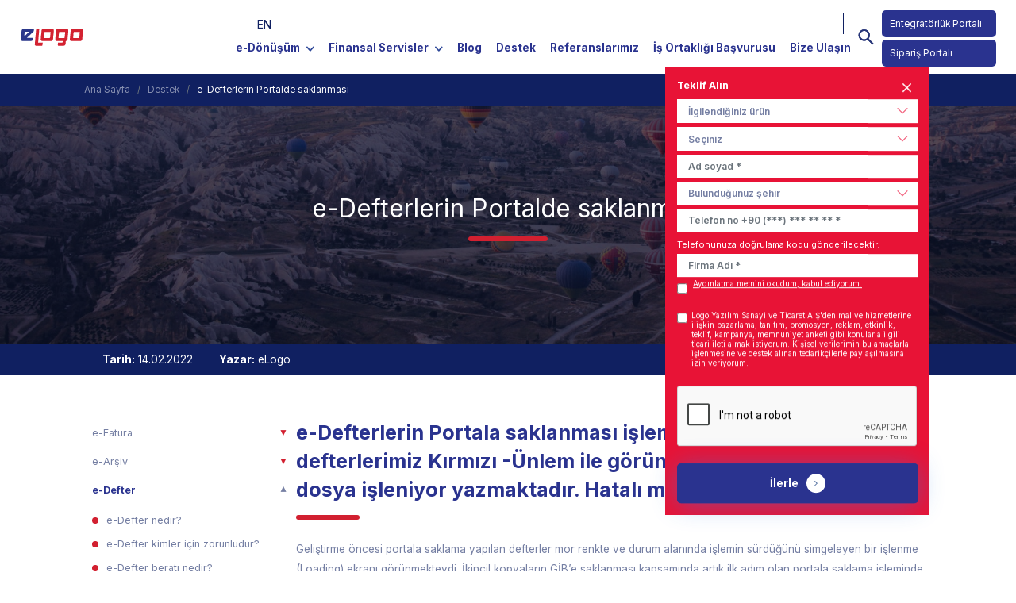

--- FILE ---
content_type: text/html; charset=utf-8
request_url: https://www.elogo.com.tr/destek/e-defterlerin-portala-saklanmasi-isleminde-portalda-defterlerimiz-kirmizi-unlem-ile-gorunmektedir-aciklamada-dosya-isleniyor-yazmaktadir-hatali-midir/
body_size: 39980
content:

<!doctype html>
<html lang="tr">

<head>
    <!-- Sunucu 1 -->
    <script src="https://bundles.efilli.com/elogo.com.tr.prod.js"></script>
    <meta charset="utf-8">
    <title>e-Defterlerin Portala saklanması işleminde portalda defterlerimiz Kırmızı -&#220;nlem ile g&#246;r&#252;nmektedir.A&#231;ıklamada dosya işleniyor yazmaktadır. Hatalı mıdır? | eLogo</title>

    <meta name="description" content="">


                <link rel="canonical" href="/destek/e-defterlerin-portala-saklanmasi-isleminde-portalda-defterlerimiz-kirmizi-unlem-ile-gorunmektedir-aciklamada-dosya-isleniyor-yazmaktadir-hatali-midir/" />


    <meta name="viewport" content="width=device-width, initial-scale=1, maximum-scale=1, user-scalable=0" />
    <link rel="icon" type="image/png" href="/media/c5enhljc/favicon-32x32.png" sizes="32x32">
    <link rel="icon" type="image/png" href="/media/bwnmzyif/favicon-96x96.png" sizes="96x96">
    <link rel="apple-touch-icon" href="/media/2hqbuuin/apple-icon-120x120.png">
    <link rel="apple-touch-icon" sizes="180x180" href="/media/ymbawi2b/apple-icon-180x180.png">
    <link rel="apple-touch-icon" sizes="152x152" href="/media/00nowwdv/apple-icon-152x152.png">
    <link rel="apple-touch-icon" sizes="144x144" href="/media/jvfg4kjo/ms-icon-144x144.png">
    <link rel="chrome-webstore-item" sizes="144x144" href="/media/jvfg4kjo/ms-icon-144x144.png">
    <link rel="android-chrome-icon" sizes="150x150" href="/media/0a0jefof/ms-icon-150x150.png">
    <link rel="opera-coast-icon" sizes="150x150" href="/media/0a0jefof/ms-icon-150x150.png">
    <link href="/assets/css/plugins/bootstrap.min.css" rel="stylesheet" async defer>
    <link rel="stylesheet" href="https://cdn.jsdelivr.net/npm/swiper@11/swiper-bundle.min.css" />
    <link rel="stylesheet" href="/assets/css/styles.css?v=3" async defer>
    <link rel="stylesheet" href="/assets/css/main.css" async defer>
    <link href="https://cdn.jsdelivr.net/npm/remixicon@4.2.0/fonts/remixicon.css" rel="stylesheet" async defer />
    <link rel="preconnect" href="https://fonts.googleapis.com">
    <link rel="preconnect" href="https://fonts.gstatic.com" crossorigin>
    <link href="https://fonts.googleapis.com/css2?family=Inter:wght@300;400;500;600;700;900&display=swap"
        rel="stylesheet">
    <meta name="google-site-verification" content="Jyx7nstULN6uZu4_zZDOX2dVAdEp0CuEVfK5GkHyX_o" />
    

    

    <!-- begin Convert Experiences code-->
    <script type="text/javascript" src="//cdn-4.convertexperiments.com/v1/js/100412084-100412432.js"></script>
    <!--end Convert Experiences code -->


    <!-- Google Tag Manager -->
    <script>(function (w, d, s, l, i) {
            w[l] = w[l] || []; w[l].push({
                'gtm.start':
                    new Date().getTime(), event: 'gtm.js'
            }); var f = d.getElementsByTagName(s)[0],
                j = d.createElement(s), dl = l != 'dataLayer' ? '&l=' + l : ''; j.async = true; j.src =
                    'https://www.googletagmanager.com/gtm.js?id=' + i + dl; f.parentNode.insertBefore(j, f);
        })(window, document, 'script', 'dataLayer', 'GTM-N9H22DP');</script>
    <!-- End Google Tag Manager -->
    <!-- Google Tag Manager -->
<script>(function(w,d,s,l,i){w[l]=w[l]||[];w[l].push(

{'gtm.start': new Date().getTime(),event:'gtm.js'}
);var f=d.getElementsByTagName(s)[0],
j=d.createElement(s),dl=l!='dataLayer'?'&l='+l:'';j.async=true;j.src=
'https://www.googletagmanager.com/gtm.js?id='+i+dl;f.parentNode.insertBefore(j,f);
})(window,document,'script','dataLayer','GTM-PP5TTCGB');</script>
<!-- End Google Tag Manager -->
</head>

<body class="main-page " data-attr="111">
    <script type="application/ld+json">
        {
"@context": "https://schema.org",
"@type":"BreadcrumbList",
"itemListElement":
[
{
"@type":"ListItem",
"position":1,
"item":{
"@id":"https://www.elogo.com.tr/",
"name":"TR"
}},
{
"@type":"ListItem",
"position":2,
"item":{
"@id":"https://www.elogo.com.tr/destek",
"name":"Destek"
}},
{
"@type":"ListItem",
"position":3,
"item":{
"@id":"https://www.elogo.com.tr/destek/e-defterlerin-portala-saklanmasi-isleminde-portalda-defterlerimiz-kirmizi-unlem-ile-gorunmektedir-aciklamada-dosya-isleniyor-yazmaktadir-hatali-midir",
"name":"e-Defterlerin Portalde saklanması"
}}
]
}

    </script>
    <!-- Google Tag Manager (noscript) -->
    <noscript><iframe src="https://www.googletagmanager.com/ns.html?id=GTM-N9H22DP" height="0" width="0"
            style="display:none;visibility:hidden"></iframe></noscript>
    <!-- End Google Tag Manager (noscript) -->

    
<header class="header">
<!-- test -->

    <nav class="navbar navbar-expand-lg sticky-top navbar_top">

        <button class="navbar-toggler collapsed" type="button" data-bs-toggle="collapse" data-bs-target="#navbarSupportedContent"
                aria-controls="navbarSupportedContent" aria-expanded="false" aria-label="Toggle navigation">
            <span class="line"></span>
            <span class="line"></span>
            <span class="line"></span>
        </button>
        <a title="eLogo" class="navbar-brand logo d-flex align-items-center" href="/">
            <img width="80px" height="25px" alt="eLogo" src="/assets/images/logo/elogo-logo.svg" />
        </a>
        <div class="collapse navbar-collapse menu-list justify-content-end justify-content-lg-end" id="navbarSupportedContent">
            <div class="navbar-collapse-container">
                <div class="mobile-head hidden">
                    <a title="E-Logo" class="navbar-brand logo d-flex align-items-center" href="#">
                        <img width="80px" height="25px" alt="E-Logo" src="/assets/images/logo/elogo-logo.svg" />
                    </a>
                    <span class="close"><a title="Kapat" href="#">Kapat</a></span>
                </div>
                <div class="login-group hidden">
                    <a target="_blank" class="login-navigation" href="https://efatura.elogo.com.tr/">Entegratörlük Portalı</a>
                    <a target="_blank" href="https://siparis.elogo.com.tr/" class="registration-navigation pointer">Sipariş Portalı</a>
                    <!--a target="_blank" class="login-navigation" href="https://siparis.elogo.com.tr/elogin">Umbraco.GetDictionaryValue("Login")</a>
                    <a data-modal-target="#popup-modal" class="modal-button registration-navigation">Umbraco.GetDictionaryValue("Register")</a>
                    <a target="_blank" class="registration-navigation" href="https://siparis.elogo.com.tr/SignUp" onclick="dataLayer.push({'event':'new_member'});">Kayıt</a-->
                </div>
                

<div class="languages d-flex mx-0 mx-lg-3">
            <a class="dropdown-item" href="/en">EN</a>
</div>

<ul class="navbar-nav">
    <li class="nav-item submenu">
        <a title="e-D&#246;n&#252;ş&#252;m" class="nav-link submenu-toggle" href="javascript:void();">e-D&#246;n&#252;ş&#252;m</a>
        <div class="submenu-content">
            <div class="left">
                <div class="img submenu-content-edit">
                    <img width="432px" height="233px" src="/media/2fungnx0/e-donusum-menu.jpg" class="show">
                    <img width="432px" height="233px" src="/media/hitkuxrp/tamamlayici-servisler-menu.jpg">
                    <span>
                        <small>e-D&#246;n&#252;ş&#252;m</small>
                        <a class="show all-production-link" title="T&#252;m &#220;r&#252;nler" href="/e-donusum">T&#252;m &#220;r&#252;nler</a>
                        <a class="all-production-link" title="T&#252;m &#220;r&#252;nler" href="/tamamlayici-servisler">T&#252;m &#220;r&#252;nler</a>
                    </span>
                </div>

            </div>
            <div class="right donusum-menu">
                <ul class="submenu-list">
                    <li class="">
                        <a title="e-D&#246;n&#252;ş&#252;m" class="acc" data-id="0" href="javascript:void();">e-D&#246;n&#252;ş&#252;m<span></span></a>
                        <ul class="submenu-type1">
                                <li class="">
                                    <a title="e-Fatura" class="" href="/e-donusum/e-fatura/">e-Fatura</a>
                                </li>
                                <li class="">
                                    <a title="e-Arşiv" class="" href="/e-donusum/e-arsiv/">e-Arşiv</a>
                                </li>
                                <li class="">
                                    <a title="e-Defter" class="" href="/e-donusum/e-defter/">e-Defter</a>
                                </li>
                                <li class="">
                                    <a title="e-İrsaliye" class="" href="/e-donusum/e-irsaliye/">e-İrsaliye</a>
                                </li>
                                <li class="">
                                    <a title="e-Serbest Meslek Makbuzu" class="" href="/e-donusum/e-serbest-meslek-makbuzu/">e-Serbest Meslek Makbuzu</a>
                                </li>
                                <li class="">
                                    <a title="e-M&#252;stahsil Makbuzu" class="" href="/e-donusum/e-mustahsil-makbuzu/">e-M&#252;stahsil Makbuzu</a>
                                </li>
                                <li class="">
                                    <a title="e-Adisyon" class="" href="/e-donusum/e-adisyon/">e-Adisyon</a>
                                </li>
                                <li class="">
                                    <a title="e-Dekont" class="" href="/e-donusum/e-dekont/">e-Dekont</a>
                                </li>
                            <li class="last-link">
                                <a title="T&#252;m &#220;r&#252;nler" class="" href="/e-donusum/">T&#252;m &#220;r&#252;nler</a>
                            </li>
                        </ul>
                    </li>
                    <li class="">
                        <a title="Tamamlayıcı Servisler" class="acc" data-id="1" href="javascript:void();">Tamamlayıcı Servisler</a>
                        <ul class="submenu-type1 tamamlayici-menu">
                                <li class="">
                                    <a title="e-Defter Saklama" class="" href="/tamamlayici-servisler/e-defter-saklama/">e-Defter Saklama</a>
                                </li>
                                <li class="">
                                    <a title="SGK e-Fatura" class="" href="/tamamlayici-servisler/sgk-e-fatura/">SGK e-Fatura</a>
                                </li>
                                <li class="">
                                    <a title="eLogo Eczane" class="" href="/tamamlayici-servisler/elogo-eczane/">eLogo Eczane</a>
                                </li>
                                <li class="">
                                    <a title="e-Ticaret" class="" href="/tamamlayici-servisler/e-ticaret/">e-Ticaret</a>
                                </li>
                                <li class="">
                                    <a title="&#214;n Muhasebe Programı" class="" href="/tamamlayici-servisler/on-muhasebe-programi-logo-isbasi/">&#214;n Muhasebe Programı</a>
                                </li>
                            <li class="last-link">
                                <a title="T&#252;m &#220;r&#252;nler" class="" href="/tamamlayici-servisler">T&#252;m &#220;r&#252;nler</a>
                            </li>
                        </ul>
                    </li>
                </ul>
            </div>
        </div>
    </li>
    <li class="nav-item submenu">
        <a title="Finansal Servisler" class="nav-link submenu-toggle" href="javascript:void();">Finansal Servisler</a>
        <div class="submenu-content">
            <div class="left">
                <div class="img">
                    <img width="432px" height="233px" class="show" src="/media/pykb3q1x/finansal-servisler-menu.jpg">
                    <span>
                        <small>Finansal Servisler</small>
                        <a class="show all-production-link" title="T&#252;m &#220;r&#252;nler" href="/finansal-servisler">T&#252;m &#220;r&#252;nler</a>
                    </span>
                </div>
            </div>
            <div class="right">
                <ul class="submenu-list grid-list">
                        <li class="">
                            <a title="Online Hesap &#214;zeti" class="" href="/finansal-servisler/online-hesap-ozeti/">Online Hesap &#214;zeti</a>
                        </li>
                        <li class="">
                            <a title="&#199;ek ve Fatura iskonto" class="" href="/finansal-servisler/cek-ve-fatura-iskonto/">&#199;ek ve Fatura iskonto</a>
                        </li>
                        <li class="">
                            <a title="e-Mutabakat" class="" href="/finansal-servisler/e-mutabakat/">e-Mutabakat</a>
                        </li>
                        <li class="">
                            <a title="eLogo e-Tahsilat" class="" href="/finansal-servisler/elogo-e-tahsilat/">eLogo e-Tahsilat</a>
                        </li>
                        <li class="">
                            <a title="e-Belge Transfer" class="" href="/finansal-servisler/e-belge-transfer/">e-Belge Transfer</a>
                        </li>
                        <li class="">
                            <a title="Fatura Finansmanı" class="" href="/finansal-servisler/fatura-finansmani/">Fatura Finansmanı</a>
                        </li>
                    <li class="last-link">
                        <a title="T&#252;m &#220;r&#252;nler" class="" href="/finansal-servisler">T&#252;m &#220;r&#252;nler</a>
                    </li>
                </ul>
            </div>
        </div>
    </li>
    <li class="nav-item">
        <a title="Blog" class="nav-link" href="/blog/">Blog</a>
    </li>
    <li class="nav-item">
        <a title="Destek" class="nav-link" href="/destek/">Destek</a>
    </li>
    <li class="nav-item">
        <a title="Referanslarımız" class="nav-link" href="/referanslarimiz/">Referanslarımız</a>
    </li>
    <li class="nav-item">
        <a title="İş Ortaklığı Başvurusu" class="nav-link" href="/is-ortakligi-basvurusu">İş Ortaklığı Başvurusu</a>
    </li>
    <li class="nav-item">
        <a title="Bize Ulaşın" class="nav-link" href="/bize-ulasin/">Bize Ulaşın</a>
    </li>
   
    
</ul>
            </div>
        </div>
        <div class="navbar-nav align-items-lg-center nav-right">
            <a href="javascript:void();" class="nav-item search-icon search-btn"><img width="20px" height="24px" src="/assets/images/icon/search-logo.svg"></a>
            <div class="login-group">
                <a target="_blank" class="login-navigation" href="https://efatura.elogo.com.tr/">Entegratörlük Portalı</a>
                <a target="_blank" href="https://siparis.elogo.com.tr/" class="registration-navigation pointer">Sipariş Portalı</a>
                
                <!--a target="_blank" class="login-navigation" href="https://siparis.elogo.com.tr/elogin">Giriş</a>
                <a data-modal-target="#popup-modal" class="modal-button registration-navigation pointer">Kayıt</a>
                <a target="_blank" class="registration-navigation" href="https://siparis.elogo.com.tr/SignUp" onclick="dataLayer.push({'event':'new_member'});">Kayıt</a-->
            </div>
        </div>
    </nav>

</header>




    <!--<div class="campaigns-btn"><a title="Kampanyalar" href="/kampanyalar">Kampanyalar</a></div>-->

    <div class="offer-btn-wrp">
        <div class="offer-btn">


            <!-- <img alt="Teklif Alın" src="https://elogo-test.logo.com.tr/media/qrsdn34h/teklif-logo.svg" loading="lazy"> -->
            Teklif alın

        </div>

        




<div class="offer-form-content" style="display: none;">
    <a title="Close" class="close d-flex"><img width="10px" height="10px" alt="E-Logo" src="/assets/images/icon/close.svg"></a>
    <div class="offer-form form-area">
        <h5 class="formTitle">Teklif Alın</h5>
        <div class="step-form-error warning d-none">
            <div class="d-flex flex-row justify-content-between align-items-center">
                <div class="icon-holder">
                    <svg xmlns="http://www.w3.org/2000/svg" xmlns:xlink="http://www.w3.org/1999/xlink" width="37" height="37" viewBox="0 0 55 55">
                        <defs>
                            <filter id="Path_2543" x="0" y="0" width="55" height="55" filterUnits="userSpaceOnUse">
                                <feOffset dy="3" input="SourceAlpha" />
                                <feGaussianBlur stdDeviation="3" result="blur" />
                                <feFlood flood-opacity="0.039" />
                                <feComposite operator="in" in2="blur" />
                                <feComposite in="SourceGraphic" />
                            </filter>
                            <filter id="Path_2543-2" x="0" y="0" width="55" height="55" filterUnits="userSpaceOnUse">
                                <feOffset dy="1" input="SourceAlpha" />
                                <feGaussianBlur stdDeviation="0.5" result="blur-2" />
                                <feFlood flood-opacity="0.043" result="color" />
                                <feComposite operator="out" in="SourceGraphic" in2="blur-2" />
                                <feComposite operator="in" in="color" />
                                <feComposite operator="in" in2="SourceGraphic" />
                            </filter>
                        </defs>
                        <g id="Group_164735" data-name="Group 164735" transform="translate(-647 -277.768)">
                            <g id="Group_164545" data-name="Group 164545" transform="translate(656 283.767)">
                                <g data-type="innerShadowGroup">
                                    <g transform="matrix(1, 0, 0, 1, -9, -6)" filter="url(#Path_2543)">
                                        <path id="Path_2543-3" data-name="Path 2543" d="M18.5,0A18.5,18.5,0,1,1,0,18.5,18.5,18.5,0,0,1,18.5,0Z" transform="translate(9 6)" fill="#ffae62" />
                                    </g>
                                    <g transform="matrix(1, 0, 0, 1, -9, -6)" filter="url(#Path_2543-2)">
                                        <path id="Path_2543-4" data-name="Path 2543" d="M18.5,0A18.5,18.5,0,1,1,0,18.5,18.5,18.5,0,0,1,18.5,0Z" transform="translate(9 6)" fill="#fff" />
                                    </g>
                                </g>
                            </g>
                            <g id="warning-sign" transform="translate(673 294.767)">
                                <path id="Path_1931" data-name="Path 1931" d="M186.193,12.661a1.172,1.172,0,0,0,1.167-1.074l.792-9.457a1.966,1.966,0,1,0-3.918,0l.792,9.457A1.172,1.172,0,0,0,186.193,12.661Z" transform="translate(-184.227 0)" fill="#fff" />
                                <path id="Path_1932" data-name="Path 1932" d="M206.729,410.908a1.276,1.276,0,1,0,1.276,1.276A1.276,1.276,0,0,0,206.729,410.908Z" transform="translate(-204.763 -397.551)" fill="#fff" />
                            </g>
                        </g>
                    </svg>
                </div>
                <p class="error-text">Girilen telefon numarası veya e-posta adresine ge&#231;erli bir kod bulunmaktadır. Yeniden bir kod istemek i&#231;in &#246;nceki kodunuzu iptal etmelisiniz.</p>
                <a href="javascript:void(0);" class="error-close d-flex">
                    <svg xmlns="http://www.w3.org/2000/svg" width="8.06" height="8.058" viewBox="0 0 8.06 8.058">
                        <path data-name="Icon ionic-ios-close" d="M16.27,15.318l2.879-2.879a.675.675,0,0,0-.954-.954l-2.879,2.879-2.879-2.879a.675.675,0,1,0-.954.954l2.879,2.879L11.484,18.2a.675.675,0,1,0,.954.954l2.879-2.879,2.879,2.879a.675.675,0,1,0,.954-.954Z" transform="translate(-11.285 -11.289)" fill="#979797" />
                    </svg>
                </a>
            </div>
        </div>
        <div class="step-form-error error d-none">
            <div class="d-flex flex-row justify-content-between align-items-center">
                <div class="icon-holder">
                    <svg xmlns="http://www.w3.org/2000/svg" width="37" height="37" viewBox="0 0 37 37">
                        <path id="Icon_ionic-ios-close-circle" data-name="Icon ionic-ios-close-circle" d="M21.875,3.375a18.5,18.5,0,1,0,18.5,18.5A18.5,18.5,0,0,0,21.875,3.375Zm4.687,25.2-4.687-4.687-4.687,4.687a1.421,1.421,0,1,1-2.01-2.01l4.687-4.687-4.687-4.687a1.421,1.421,0,1,1,2.01-2.01l4.687,4.687,4.687-4.687a1.421,1.421,0,0,1,2.01,2.01l-4.687,4.687,4.687,4.687a1.428,1.428,0,0,1,0,2.01A1.412,1.412,0,0,1,26.562,28.572Z" transform="translate(-3.375 -3.375)" fill="#c8102f" />
                    </svg>
                </div>
                <p class="error-text">Form hatası.</p>
                <a href="javascript:void(0);" class="error-close d-flex">
                    <svg xmlns="http://www.w3.org/2000/svg" width="8.06" height="8.058" viewBox="0 0 8.06 8.058">
                        <path data-name="Icon ionic-ios-close" d="M16.27,15.318l2.879-2.879a.675.675,0,0,0-.954-.954l-2.879,2.879-2.879-2.879a.675.675,0,1,0-.954.954l2.879,2.879L11.484,18.2a.675.675,0,1,0,.954.954l2.879-2.879,2.879,2.879a.675.675,0,1,0,.954-.954Z" transform="translate(-11.285 -11.289)" fill="#979797" />
                    </svg>
                </a>
            </div>
        </div>
        <span style="display: none;" id="hiddenSpan"></span>
        <span style="display: none;" id="hiddenName"></span>
        <span style="display: none;" id="hiddenNumber"></span>
        <form action="" class="teklif-form" id="teklifAlinForm" data-target-form="teklifAlinForm">
            <div class="form-step form-step-1 d-non">
                <input type="hidden" name="formId" value="teklifAlinForm" />
                <input type="hidden" name="gclid_field" data-id="gclid_field" id="gclid_field" value="" />
                <input type="hidden" name="smscode" data-id="smscode" id="smscode" value="" />
                                    <div class="select-content" id="1637">

                                        
                                        <select class="form-control" name="teklifAlinFormIlgilendiginizUrun" id="1637">
                                            <option value="">İlgilendiğiniz &#252;r&#252;n</option>
                                                <option value="Online Hesap &#214;zeti">Online Hesap &#214;zeti</option>
                                                <option value="eLogo e-Tahsilat">eLogo e-Tahsilat</option>
                                                <option value="e-Belge Transfer">e-Belge Transfer</option>
                                                <option value="e-Mutabakat">e-Mutabakat</option>
                                                <option value="e-fatura">e-fatura</option>
                                                <option value="e-arşiv">e-arşiv</option>
                                                <option value="e-irsaliye">e-irsaliye</option>
                                                <option value="e-defter">e-defter</option>
                                                <option value="&#214;n muhasebe (İşbaşı)">&#214;n muhasebe (İşbaşı)</option>
                                        </select>
                                        <input type="hidden" data-property-id="1637" data-id="teklifAlinFormIlgilendiginizUrun" data-name="Productyouareinterestedin" data-mandatory="True">
                                    </div>
                                    <div class="select-content" id="1283">

                                        
                                        <select class="form-control" name="teklifAlinFormKullandiginizMuhasebeProgram" id="1283">
                                            <option value="">Kullandığınız muhasebe program</option>
                                                <option value="Akınsoft">Akınsoft</option>
                                                <option value="Bayt">Bayt</option>
                                                <option value="Botanik">Botanik</option>
                                                <option value="Diva">Diva</option>
                                                <option value="Eczanem">Eczanem</option>
                                                <option value="ETA">ETA</option>
                                                <option value="Gms.Net">Gms.Net</option>
                                                <option value="IFS">IFS</option>
                                                <option value="ILON">ILON</option>
                                                <option value="Likom">Likom</option>
                                                <option value="Link">Link</option>
                                                <option value="Logo">Logo</option>
                                                <option value="Luca">Luca</option>
                                                <option value="Mikro">Mikro</option>
                                                <option value="Mikrokom">Mikrokom</option>
                                                <option value="MS Dynamics AX">MS Dynamics AX</option>
                                                <option value="MS Dynamics NAV">MS Dynamics NAV</option>
                                                <option value="Nebim">Nebim</option>
                                                <option value="Netsim">Netsim</option>
                                                <option value="Netsis">Netsis</option>
                                                <option value="Oracle">Oracle</option>
                                                <option value="SAP">SAP</option>
                                                <option value="SAP B1">SAP B1</option>
                                                <option value="Uyumsoft">Uyumsoft</option>
                                                <option value="Vega">Vega</option>
                                                <option value="Zirve">Zirve</option>
                                                <option value="Diğer">Diğer</option>
                                                <option value="Bilinmiyor">Bilinmiyor</option>
                                        </select>
                                        <input type="hidden" data-property-id="1283" data-id="teklifAlinFormKullandiginizMuhasebeProgram" data-name="Accountingprogramyouuse" data-mandatory="False">
                                    </div>
                                    <div class="offer-input teklifAlinFormAdSoyad">
                                        <input type="text"
                                               class="form-control"
                                               id="teklifAlinFormAdSoyad"
                                               name="teklifAlinFormAdSoyad"
                                               placeholder="Ad soyad *"
                                               data-required="True"
                                               >
                                        <input type="hidden" data-property-id="-88" data-id="teklifAlinFormAdSoyad" data-name="Namesurname" data-mandatory="True">
                                    </div>
                                <div class="select-content" id="1284">


                                    
                                    <select class="form-control" name="teklifAlinFormBulundugunuzSehir" id="1284">
                                        <option value="">Bulunduğunuz şehir</option>
                                            <option value="İstanbul">İstanbul</option>
                                            <option value="Adana">Adana</option>
                                            <option value="Afyonkarahisar">Afyonkarahisar</option>
                                            <option value="Aksaray">Aksaray</option>
                                            <option value="Ankara">Ankara</option>
                                            <option value="Antalya">Antalya</option>
                                            <option value="Balıkesir">Balıkesir</option>
                                            <option value="Bartın">Bartın</option>
                                            <option value="Batman">Batman</option>
                                            <option value="Bolu">Bolu</option>
                                            <option value="Burdur">Burdur</option>
                                            <option value="Bursa">Bursa</option>
                                            <option value="&#199;anakkale">&#199;anakkale</option>
                                            <option value="&#199;orum">&#199;orum</option>
                                            <option value="Denizli">Denizli</option>
                                            <option value="Diyarbakır">Diyarbakır</option>
                                            <option value="D&#252;zce">D&#252;zce</option>
                                            <option value="Elazığ">Elazığ</option>
                                            <option value="Erzincan">Erzincan</option>
                                            <option value="Erzurum">Erzurum</option>
                                            <option value="Eskişehir">Eskişehir</option>
                                            <option value="Gaziantep">Gaziantep</option>
                                            <option value="Hatay">Hatay</option>
                                            <option value="Iğdır">Iğdır</option>
                                            <option value="İzmir">İzmir</option>
                                            <option value="Kahramanmaraş">Kahramanmaraş</option>
                                            <option value="Kastamonu">Kastamonu</option>
                                            <option value="Kayseri">Kayseri</option>
                                            <option value="Kırklareli">Kırklareli</option>
                                            <option value="Kocaeli">Kocaeli</option>
                                            <option value="Konya">Konya</option>
                                            <option value="K&#252;tahya">K&#252;tahya</option>
                                            <option value="Malatya">Malatya</option>
                                            <option value="Manisa">Manisa</option>
                                            <option value="Mardin">Mardin</option>
                                            <option value="Mersin">Mersin</option>
                                            <option value="Muğla">Muğla</option>
                                            <option value="Nevşehir">Nevşehir</option>
                                            <option value="Ordu">Ordu</option>
                                            <option value="Osmaniye">Osmaniye</option>
                                            <option value="Rize">Rize</option>
                                            <option value="Sakarya">Sakarya</option>
                                            <option value="Samsun">Samsun</option>
                                            <option value="Sivas">Sivas</option>
                                            <option value="Şanlıurfa">Şanlıurfa</option>
                                            <option value="Şırnak">Şırnak</option>
                                            <option value="Tekirdağ">Tekirdağ</option>
                                            <option value="Tokat">Tokat</option>
                                            <option value="Trabzon">Trabzon</option>
                                            <option value="Uşak">Uşak</option>
                                            <option value="Van">Van</option>
                                            <option value="Yalova">Yalova</option>
                                            <option value="Zonguldak">Zonguldak</option>

                                    </select>
                                    <input type="hidden" data-property-id="1284" data-id="teklifAlinFormBulundugunuzSehir" data-name="Yourcity" data-mandatory="True">
                                </div>
                                    <div class="offer-input teklifAlinFormTelefonNo">
                                        <input type="text"
                                               class="form-control"
                                               id="teklifAlinFormTelefonNo"
                                               name="teklifAlinFormTelefonNo"
                                               placeholder="Telefon no +90 (***) *** ** ** *"
                                               data-required="True"
                                               inputmode=numeric pattern=[0-9]*>
                                        <input type="hidden" data-property-id="-88" data-id="teklifAlinFormTelefonNo" data-name="PhoneNo" data-mandatory="True">
                                    </div>
                                    <div class="offer-input teklifAlinFormFirmaAdi">
                                        <input type="text"
                                               class="form-control"
                                               id="teklifAlinFormFirmaAdi"
                                               name="teklifAlinFormFirmaAdi"
                                               placeholder="Firma Adı *"
                                               data-required="True"
                                               >
                                        <input type="hidden" data-property-id="-88" data-id="teklifAlinFormFirmaAdi" data-name="CompanyName" data-mandatory="True">
                                    </div>
                                    <input type="hidden" name="teklifAlinFormAydinlatmaMetni" value="Aydınlatma metnini okudum, kabul ediyorum." data-id="teklifAlinFormAydinlatmaMetni" data-name="AydınlatmaMetni" data-property-id="-88" />
                                    <input type="hidden" name="teklifPazarlamaIzni" value="Pazarlama izni metnini okudum, kabul ediyorum." data-id="teklifPazarlamaIzni" data-name="PazarlamaIzni" data-property-id="-88" />

    
<div class="form-check d-flex flex-column relative pl-0">
    <label class="checkbox bounce position-absolute m-0">
        <input type="checkbox" name="check" id="defaultCheck1" required>
    </label>
    <label class="form-check-label color-white pl-3" for="defaultCheck1" style="margin-top: -3px; padding-left: 15px;">
        <a class="open-modal-text" onclick="openisTeklifAlWithItemCode({ itemCode: 'LOGO_KWS_AYDINLATMA_METNI' })">Aydınlatma metnini okudum, kabul ediyorum.</a>
        <input type="hidden" name="itemCode" value="LOGO_KWS_AYDINLATMA_METNI">
    </label>
</div>
<div class="form-check d-flex align-items-center pl-0">
<label class="checkbox bounce m-0">
    <input type="checkbox" name="check" id="defaultCheck2">
</label>
<label class="form-check-label color-white" for="defaultCheck2">
Logo Yazılım Sanayi ve Ticaret A.Ş&#39;den mal ve hizmetlerine ilişkin pazarlama, tanıtım, promosyon, reklam, etkinlik, teklif, kampanya, memnuniyet anketi gibi konularla ilgili ticari ileti almak istiyorum. Kişisel verilerimin bu ama&#231;larla işlenmesine ve destek alınan tedarik&#231;ilerle paylaşılmasına izin veriyorum.
</label>
</div>
                <div class="form-recaptcha">
                    <div class="g-recaptcha" data-id="g-recaptcha-7933d7077e2047988e00ad5d1057e245" data-sitekey="6LdDt44iAAAAADaHRtN6QqnQHiFJ9aLFLYUUyzLb"></div>
                    <div class="form-recaptcha-error d-none"></div>
                </div>  
                <button type="button" style="background-color: #2a338f;" class="btn-next-step btn-flex-betw btn-large btn-blue-shadow radius-5 color-white">
                    İlerle<span class="btn-icon type1">
                        <svg id="Group_162512" data-name="Group 162512" xmlns="http://www.w3.org/2000/svg" width="24" height="24" viewBox="0 0 24 24">
                            <circle id="Ellipse_76" data-name="Ellipse 76" cx="12" cy="12" r="12" fill="#fff" />
                            <g id="right-arrow_1_" data-name="right-arrow (1)" transform="translate(8.177 5.493)">
                                <g id="Group_132" data-name="Group 132">
                                    <path id="Path_80" data-name="Path 80" d="M108.916,6,103.125.208a.713.713,0,0,0-1.007,0l-.426.426a.713.713,0,0,0,0,1.007L106.554,6.5l-4.869,4.869a.714.714,0,0,0,0,1.007l.426.426a.713.713,0,0,0,1.007,0l5.8-5.8a.718.718,0,0,0,0-1.01Z" transform="translate(-101.478 0)" fill="#5b77a5" />
                                </g>
                            </g>
                        </svg>
                </button>
                <div class="success-message">
                    <p>Talebiniz alınmıştır, en kısa s&#252;rede sizinle iletişime ge&#231;eceğiz.</p>
                </div>
            </div>
            <div class="form-step form-step-2 d-none">
                <p class="color-white">Google Authenticator’dan veya Duo Mobile’dan aldığınız 6 haneli kodu aşağıya girin</p>
                <div class="d-flex flex-row justify-content-center align-items-center pin-char-group mt-lg-4 mt-3">
                    <!-- data-pin-group adına göre hidden input oluşturulur pin'in tam hali orada tutulur -->
                    <input type="text" inputmode="numeric" pattern="[0-9]*" name="pin-chars-1" class="d-flex pin-char" data-pin-group="pins" maxlength="1" placeholder="_" autofocus>
                    <input type="text" inputmode="numeric" pattern="[0-9]*" name="pin-chars-2" class="d-flex pin-char" data-pin-group="pins" maxlength="1" placeholder="_">
                    <input type="text" inputmode="numeric" pattern="[0-9]*" name="pin-chars-3" class="d-flex pin-char" data-pin-group="pins" maxlength="1" placeholder="_">
                    <input type="text" inputmode="numeric" pattern="[0-9]*" name="pin-chars-4" class="d-flex pin-char" data-pin-group="pins" maxlength="1" placeholder="_">
                    <input type="text" inputmode="numeric" pattern="[0-9]*" name="pin-chars-5" class="d-flex pin-char" data-pin-group="pins" maxlength="1" placeholder="_">
                    <input type="text" inputmode="numeric" pattern="[0-9]*" name="pin-chars-6" class="d-flex pin-char" data-pin-group="pins" maxlength="1" placeholder="_">
                </div>
                <div class="d-flex flex-row flex-wrap align-items-center justify-content-between mt-lg-4 mt-3 mb-4">
                    <button type="button" class="px-0 m-0 btn-prev-step btn-flex-betw btn-large btn-transparent radius-5 color-white">
                        <span class="btn-icon type6">
                            <svg xmlns="http://www.w3.org/2000/svg" width="7.646" height="13.014" viewBox="0 0 7.646 13.014">
                                <g id="Group_165278" data-name="Group 165278" transform="translate(-8.177 -5.493)">
                                    <g id="right-arrow_1_" data-name="right-arrow (1)" transform="translate(8.177 5.493)">
                                        <g id="Group_132" data-name="Group 132">
                                            <path id="Path_80" data-name="Path 80" d="M101.686,6,107.477.208a.713.713,0,0,1,1.007,0l.426.426a.713.713,0,0,1,0,1.007L104.047,6.5l4.869,4.869a.714.714,0,0,1,0,1.007l-.426.426a.713.713,0,0,1-1.007,0l-5.8-5.8a.718.718,0,0,1,0-1.01Z" transform="translate(-101.478 0)" fill="#f8f8f8" />
                                        </g>
                                    </g>
                                </g>
                            </svg>
                        </span>
                        Geri d&#246;n
                    </button>
                    <button type="button" class="btn-step-submit btn-flex-betw btn-large btn-blue-shadow radius-5 color-white">
                        Teklif Alın<span class="btn-icon type2">
                            <svg xmlns="http://www.w3.org/2000/svg" width="16" height="16" fill="#001C91" class="bi bi-chevron-right" viewBox="0 0 16 16">
                                <path fill-rule="evenodd" d="M4.646 1.646a.5.5 0 0 1 .708 0l6 6a.5.5 0 0 1 0 .708l-6 6a.5.5 0 0 1-.708-.708L10.293 8 4.646 2.354a.5.5 0 0 1 0-.708z"></path>
                            </svg>
                        </span>
                    </button>
                </div>
                <div class="d-flex">
                    <div class="re-send-code-holder">
                        "Kod sana ulaşmadı mı?
                        <a href="javascript:void(0);" id="re-send-code" class="hide">Tekrar g&#246;nder.</a>"
                    </div>
                    <div id="countdown">120 sn</div>
                </div>
            </div>
        </form>
        <div class="form-succes" id="form-succes">
            <img width="84px" height="84px" src="/media/fdqh25aw/form-success-icon.png" alt="E-Logo">
            <div class="info-layer d-flex flex-column text-center align-items-center justify-content-center">
                <h4 class="block text-white">Talebiniz Alındı</h4>
                <p class="block small-text text-white">Talebinizi ilgili birimimize ilettik. En kısa s&#252;rede size d&#246;n&#252;ş yapacağız. </p>
            </div>
        </div>
    </div>
</div>


<div class="modal modal-content hidden type2 aydinlatma" id="">
    <div class="text-content">
        <span class="close">X</span>
        <h3>Aydınlatma Metni</h3>
        
    <div id="metin"></div>
        <a href="#" class="page-close btn-flex-betw btn-red btn-medium radius-5 color-white">
            Sayfaya D&#246;n<span class="btn-icon type1">
                <svg xmlns="http://www.w3.org/2000/svg" width="16" height="16" fill="#001C91" class="bi bi-chevron-right" viewBox="0 0 16 16">
                    <path fill-rule="evenodd" d="M4.646 1.646a.5.5 0 0 1 .708 0l6 6a.5.5 0 0 1 0 .708l-6 6a.5.5 0 0 1-.708-.708L10.293 8 4.646 2.354a.5.5 0 0 1 0-.708z"></path>
                </svg>
            </span>
        </a>

    </div>
</div>

    </div>

    <div class="search-modal-layer type1">
        <div class="search-group">
            <span class="close">Kapat</span>
            <div class="search-content">
                <input type="text" id="searchText" class="search-input"
                    placeholder="Aramak istediğiniz kelimeyi yazın">
                <button class="search-button" onclick="search()" id="" type="button"><img
                        src="/assets/images/icon/search.svg" loading="lazy"></button>
            </div>
        </div>
    </div>

    




<section id="breadcrumb" class="breadcrumb-space-all">
        <div class="container h-full">
            <nav aria-label="breadcrumb" data-animate="fade-in" data-animate-way="bottom-top" data-animated="false" data-animate-delay="0">
                <ol class="breadcrumb">
                    <li class="breadcrumb-item"><a href="/">Ana Sayfa </a></li>
                                    <li class="breadcrumb-item"><a href="/destek/">Destek</a></li>

                    <li class="breadcrumb-item active" aria-current="page"><span>e-Defterlerin Portalde saklanması</span></li>
                </ol>
            </nav>
        </div>
    </section>





<link rel="stylesheet" href="/assets/css/accordion.css">
<script src="/assets/js/dist/accordion.js"></script>


<section class="overflow-hidden">
    <div class="widget-banner type4">
        <div class="background-holder">
            <img width="1440px" heigth="480px" src="/assets/images/brand/dummy-7.jpg" loading="lazy">
        </div>
        <div class="container position-relative h-full">
            <figure>
                <figcaption>
                    <span class="info">
                        <h1>e-Defterlerin Portalde saklanması</h1>
                    </span>
                </figcaption>
            </figure>
        </div>
    </div>
</section>
<section class="support-tags">
	<div class="container h-full">
		<ul>
			<li><strong>Tarih:</strong> 14.02.2022 </li>
			<li><strong>Yazar:</strong> eLogo </li>
		</ul>
	</div>
</section>
<section class="position-relative py-5 support-detail">
    <div class="container">
        <div class="d-flex flex-lg-row gap-lg-5 flex-column">
            <div class="collapse-container d-flex flex-column order-2 order-lg-1">
                        <div class="collapse-item ">
                            <div class="collapse-header" data-target="content-1197">e-Fatura</div>
                            <div class="collapse-content" id="content-1197">
                                <ul>
                                        <li class="">
                                            <a title="e-Fatura nedir?" href="/destek/e-fatura-nedir/">e-Fatura nedir?</a>
                                        </li>
                                        <li class="">
                                            <a title="e-Faturayı kimler kullanabilir?" href="/destek/e-faturayi-kimler-kullanabilir/">e-Faturayı kimler kullanabilir?</a>
                                        </li>
                                        <li class="">
                                            <a title="e-Fatura uygulamasının avantajları nelerdir?" href="/destek/e-fatura-uygulamasinin-avantajlari-nelerdir/">e-Fatura uygulamasının avantajları nelerdir?</a>
                                        </li>
                                        <li class="">
                                            <a title="e-Fatura &#231;&#246;z&#252;m&#252;n&#252; nasıl kullanmaya başlarım?" href="/destek/e-fatura-cozumunu-nasil-kullanmaya-baslarim/">e-Fatura &#231;&#246;z&#252;m&#252;n&#252; nasıl kullanmaya başlarım?</a>
                                        </li>
                                        <li class="">
                                            <a title="GIB durum kodları nelerdir? Hangi hatada ne yapmalıyım?" href="/destek/gib-durum-kodlari-nelerdir-hangi-hatada-ne-yapmaliyim/">GIB durum kodları nelerdir? Hangi hatada ne yapmalıyım?</a>
                                        </li>
                                        <li class="">
                                            <a title="e-Faturamı nasıl g&#246;nderebilirim?" href="/destek/e-faturami-nasil-gonderebilirim/">e-Faturamı nasıl g&#246;nderebilirim?</a>
                                        </li>
                                        <li class="">
                                            <a title="e-Fatura ile e-Arşiv arasındaki farklar nedir?" href="/destek/e-fatura-ile-e-arsiv-arasindaki-farklar-nedir/">e-Fatura ile e-Arşiv arasındaki farklar nedir?</a>
                                        </li>
                                        <li class="">
                                            <a title="e-Fatura ile ilgili dikkat edilmesi gereken &#246;nemli hususlar nelerdir?" href="/destek/e-fatura-ile-ilgili-dikkat-edilmesi-gereken-onemli-hususlar-nelerdir/">e-Fatura ile ilgili dikkat edilmesi gereken &#246;nemli hususlar nelerdir?</a>
                                        </li>
                                        <li class="">
                                            <a title="Gelen e-Faturaya, kağıt faturalarda olduğu gibi 8 g&#252;n i&#231;erisinde itiraz hakkım devam ediyor mu?" href="/destek/gelen-e-faturaya-kagit-faturalarda-oldugu-gibi-8-gun-icerisinde-itiraz-hakkim-devam-ediyor-mu/">Gelen e-Faturaya, kağıt faturalarda olduğu gibi 8 g&#252;n i&#231;erisinde itiraz hakkım devam ediyor mu?</a>
                                        </li>
                                        <li class="">
                                            <a title="İhracat faturaları ve Tax-Free faturalar e-Fatura olarak g&#246;nderilebilir mi?" href="/destek/ihracat-faturalari-ve-tax-free-faturalar-e-fatura-olarak-gonderilebilir-mi/">İhracat faturaları ve Tax-Free faturalar e-Fatura olarak g&#246;nderilebilir mi?</a>
                                        </li>
                                        <li class="">
                                            <a title="e-Fatura&#39;da sehven bir sıra numarası atlanmış ve o numaraya hi&#231; fatura kesilmemişse ne olur?" href="/destek/e-faturada-sehven-bir-sira-numarasi-atlanmis-ve-o-numaraya-hic-fatura-kesilmemisse-ne-olur/">e-Fatura&#39;da sehven bir sıra numarası atlanmış ve o numaraya hi&#231; fatura kesilmemişse ne olur?</a>
                                        </li>
                                        <li class="">
                                            <a title="e-Fatura’yı nasıl iptal edebilirim?" href="/destek/e-faturayi-nasil-iptal-edebilirim/">e-Fatura’yı nasıl iptal edebilirim?</a>
                                        </li>
                                        <li class="">
                                            <a title="KDV’nin sıfır olması gereken bir fatura keserken hangi kodu se&#231;meliyim?" href="/destek/kdv-nin-sifir-olmasi-gereken-bir-fatura-keserken-hangi-kodu-secmeliyim/">KDV’nin sıfır olması gereken bir fatura keserken hangi kodu se&#231;meliyim?</a>
                                        </li>
                                        <li class="">
                                            <a title="Temel ve ticari fatura senaryosu arasındaki fark nedir?" href="/destek/temel-ve-ticari-fatura-senaryosu-arasindaki-fark-nedir/">Temel ve ticari fatura senaryosu arasındaki fark nedir?</a>
                                        </li>
                                        <li class="">
                                            <a title="Faturam hata aldı, tekrar g&#246;nderebilir miyim?" href="/destek/faturam-hata-aldi-tekrar-gonderebilir-miyim/">Faturam hata aldı, tekrar g&#246;nderebilir miyim?</a>
                                        </li>
                                        <li class="">
                                            <a title="T&#252;rkiye sınırlarına girişi olmayan transit ticaret kapsamındaki satışlar ihracat e-Faturası olarak d&#252;zenlenmeli midir?" href="/destek/turkiye-sinirlarina-girisi-olmayan-transit-ticaret-kapsamindaki-satislar-ihracat-e-faturasi-olarak-duzenlenmeli-midir/">T&#252;rkiye sınırlarına girişi olmayan transit ticaret kapsamındaki satışlar ihracat e-Faturası olarak d&#252;zenlenmeli midir?</a>
                                        </li>
                                        <li class="">
                                            <a title="Serbest b&#246;lgelerdeki şirketlere d&#252;zenlenen e-Faturalar alıcı da e-Faturaya kayıtlı ise ihracat e-Faturası olarak mı d&#252;zenlenmelidir?" href="/destek/serbest-bolgelerdeki-sirketlere-duzenlenen-e-faturalar-alici-da-e-faturaya-kayitli-ise-ihracat-e-faturasi-olarak-mi-duzenlenmelidir/">Serbest b&#246;lgelerdeki şirketlere d&#252;zenlenen e-Faturalar alıcı da e-Faturaya kayıtlı ise ihracat e-Faturası olarak mı d&#252;zenlenmelidir?</a>
                                        </li>
                                        <li class="">
                                            <a title="Konsinye ihracat da ihracat e-Faturası kapsamında mıdır?" href="/destek/konsinye-ihracat-da-ihracat-e-faturasi-kapsaminda-midir/">Konsinye ihracat da ihracat e-Faturası kapsamında mıdır?</a>
                                        </li>
                                        <li class="">
                                            <a title="Yurtdışına d&#252;zenlenen hizmet faturaları da ihracat e-Faturası şeklinde mi d&#252;zenlenmelidir?" href="/destek/yurtdisina-duzenlenen-hizmet-faturalari-da-ihracat-e-faturasi-seklinde-mi-duzenlenmelidir/">Yurtdışına d&#252;zenlenen hizmet faturaları da ihracat e-Faturası şeklinde mi d&#252;zenlenmelidir?</a>
                                        </li>
                                        <li class="">
                                            <a title="Bedelsiz ihracatlar da e-Fatura kapsamında mıdır? D&#252;zenlenecek ise nasıl d&#252;zenlenmelidir?" href="/destek/bedelsiz-ihracatlar-da-e-fatura-kapsaminda-midir-duzenlenecek-ise-nasil-duzenlenmelidir/">Bedelsiz ihracatlar da e-Fatura kapsamında mıdır? D&#252;zenlenecek ise nasıl d&#252;zenlenmelidir?</a>
                                        </li>
                                        <li class="">
                                            <a title="Temel senaryoda e-Faturayı nasıl iptal edebilirim?" href="/destek/temel-senaryoda-e-faturayi-nasil-iptal-edebilirim/">Temel senaryoda e-Faturayı nasıl iptal edebilirim?</a>
                                        </li>
                                        <li class="">
                                            <a title="Hizmet ihracatı faturaları e-Fatura mı, e-Arşiv Fatura mı olmalıdır?" href="/destek/hizmet-ihracati-faturalari-e-fatura-mi-e-arsiv-fatura-mi-olmalidir/">Hizmet ihracatı faturaları e-Fatura mı, e-Arşiv Fatura mı olmalıdır?</a>
                                        </li>
                                </ul>
                            </div>
                        </div>
                        <div class="collapse-item ">
                            <div class="collapse-header" data-target="content-1198">e-Arşiv</div>
                            <div class="collapse-content" id="content-1198">
                                <ul>
                                        <li class="">
                                            <a title="e-Fatura kullanıcısıyım, e-Arşiv Fatura&#39;ya ge&#231;erken ne yapmam gerekiyor?" href="/destek/e-fatura-kullanicisiyim-e-arsiv-faturaya-gecerken-ne-yapmam-gerekiyor/">e-Fatura kullanıcısıyım, e-Arşiv Fatura&#39;ya ge&#231;erken ne yapmam gerekiyor?</a>
                                        </li>
                                        <li class="">
                                            <a title="e-Arşiv Fatura mailing hizmetine nasıl ge&#231;ebilirim?" href="/destek/e-arsiv-fatura-mailing-hizmetine-nasil-gecebilirim/">e-Arşiv Fatura mailing hizmetine nasıl ge&#231;ebilirim?</a>
                                        </li>
                                        <li class="">
                                            <a title="e-Fatura kullanıcısına e-Arşiv faturası kesilebilir mi?" href="/destek/e-fatura-kullanicisina-e-arsiv-faturasi-kesilebilir-mi/">e-Fatura kullanıcısına e-Arşiv faturası kesilebilir mi?</a>
                                        </li>
                                        <li class="">
                                            <a title="e-Arşiv Fatura uygulamasına ge&#231;iş yapmak istiyorum, e-Fatura uygulamasına kayıtlı olmak zorunda mıyım?" href="/destek/e-arsiv-fatura-uygulamasina-gecis-yapmak-istiyorum-e-fatura-uygulamasina-kayitli-olmak-zorunda-miyim/">e-Arşiv Fatura uygulamasına ge&#231;iş yapmak istiyorum, e-Fatura uygulamasına kayıtlı olmak zorunda mıyım?</a>
                                        </li>
                                        <li class="">
                                            <a title="e-Arşiv Fatura uygulamasına ge&#231;iş s&#252;re&#231;leri" href="/destek/e-arsiv-fatura-uygulamasina-gecis-yaptiktan-sonra-ne-kadar-sure-daha-kagit-fatura-duzenlemeye-devam-edebilirim/">e-Arşiv Fatura uygulamasına ge&#231;iş s&#252;re&#231;leri</a>
                                        </li>
                                        <li class="">
                                            <a title="e-Arşiv Fatura nasıl oluşturulur?" href="/destek/e-arsiv-fatura-nasil-olusturulur/">e-Arşiv Fatura nasıl oluşturulur?</a>
                                        </li>
                                        <li class="">
                                            <a title="e-Arşiv Faturayı nasıl iptal edebilirim?" href="/destek/e-arsiv-faturayi-nasil-iptal-edebilirim/">e-Arşiv Faturayı nasıl iptal edebilirim?</a>
                                        </li>
                                        <li class="">
                                            <a title="e-Arşiv Fatura raporlarım GİB&#39;e ulaştı mı, nasıl &#246;ğrenebilirim?" href="/destek/e-arsiv-fatura-raporlarim-gibe-ulasti-mi-nasil-ogrenebilirim/">e-Arşiv Fatura raporlarım GİB&#39;e ulaştı mı, nasıl &#246;ğrenebilirim?</a>
                                        </li>
                                        <li class="">
                                            <a title="Hata alan e-Arşiv Faturayı nasıl tekrar g&#246;nderebilirim?" href="/destek/hata-alan-e-arsiv-faturayi-nasil-tekrar-gonderebilirim/">Hata alan e-Arşiv Faturayı nasıl tekrar g&#246;nderebilirim?</a>
                                        </li>
                                        <li class="">
                                            <a title="e-Arşiv Fatura Mail / SMS gitmiyor. Ne yapmalıyım?" href="/destek/e-arsiv-fatura-mail-sms-gitmiyor-ne-yapmaliyim/">e-Arşiv Fatura Mail / SMS gitmiyor. Ne yapmalıyım?</a>
                                        </li>
                                        <li class="">
                                            <a title="e-Arşiv Fatura raporlarını nasıl g&#246;ndereceğim?" href="/destek/e-arsiv-fatura-raporlarini-nasil-gonderecegim/">e-Arşiv Fatura raporlarını nasıl g&#246;ndereceğim?</a>
                                        </li>
                                        <li class="">
                                            <a title="e-Arşiv Faturası oluşturdum, g&#246;nderdim fakat hata aldı. Nasıl iptal edebilirim?" href="/destek/e-arsiv-faturasi-olusturdum-gonderdim-fakat-hata-aldi-nasil-iptal-edebilirim/">e-Arşiv Faturası oluşturdum, g&#246;nderdim fakat hata aldı. Nasıl iptal edebilirim?</a>
                                        </li>
                                        <li class="">
                                            <a title="e-Arşiv Faturasını iptal ettikten sonra iptal kaydını g&#246;ndermem gerekiyor mu?" href="/destek/e-arsiv-faturasini-iptal-ettikten-sonra-iptal-kaydini-gondermem-gerekiyor-mu/">e-Arşiv Faturasını iptal ettikten sonra iptal kaydını g&#246;ndermem gerekiyor mu?</a>
                                        </li>
                                        <li class="">
                                            <a title="e-Arşiv Faturalarını fatura oluşturduğum firma ya da kişi ile paylaşmalı mıyım?" href="/destek/e-arsiv-faturalarini-fatura-olusturdugum-firma-ya-da-kisi-ile-paylasmali-miyim/">e-Arşiv Faturalarını fatura oluşturduğum firma ya da kişi ile paylaşmalı mıyım?</a>
                                        </li>
                                        <li class="">
                                            <a title="e-Arşiv Fatura g&#246;rseli i&#231;in zorunlu bir durum var mı?" href="/destek/e-arsiv-fatura-gorseli-icin-zorunlu-bir-durum-var-mi/">e-Arşiv Fatura g&#246;rseli i&#231;in zorunlu bir durum var mı?</a>
                                        </li>
                                        <li class="">
                                            <a title="Kimler e-Arşiv Fatura m&#252;kellefidir? Kimlere e-Arşiv Fatura oluşturabilirim?" href="/destek/kimler-e-arsiv-fatura-mukellefidir-kimlere-e-arsiv-fatura-olusturabilirim/">Kimler e-Arşiv Fatura m&#252;kellefidir? Kimlere e-Arşiv Fatura oluşturabilirim?</a>
                                        </li>
                                        <li class="">
                                            <a title="e-Arşiv Faturası ile teslimat ya da sevkiyat yapılabilir mi?" href="/destek/e-arsiv-faturasi-ile-teslimat-ya-da-sevkiyat-yapilabilir-mi/">e-Arşiv Faturası ile teslimat ya da sevkiyat yapılabilir mi?</a>
                                        </li>
                                        <li class="">
                                            <a title="e-Arşiv Faturasının GİB&#39;e raporlanması" href="/destek/e-arsiv-faturasinin-gibe-raporlandigini-ve-gelir-idaresinde-kayitli-oldugunu-nasil-sorgular-ve-bir-e-arsiv-faturasini-nasil-dogrularim/">e-Arşiv Faturasının GİB&#39;e raporlanması</a>
                                        </li>
                                        <li class="">
                                            <a title="e-Arşiv Faturasının g&#246;nderim şeklinin elektronik olduğu durumlarda mail g&#246;nderme hizmetiniz var mı?" href="/destek/e-arsiv-faturasinin-gonderim-seklinin-elektronik-oldugu-durumlarda-mail-gonderme-hizmetiniz-var-mi/">e-Arşiv Faturasının g&#246;nderim şeklinin elektronik olduğu durumlarda mail g&#246;nderme hizmetiniz var mı?</a>
                                        </li>
                                        <li class="">
                                            <a title="G&#246;nderim şekli elektronik olan e-Arşiv Faturalarının mail yada sms olarak iletilip iletilmediği bilgisini nerden kontrol edebilirim?" href="/destek/gonderim-sekli-elektronik-olan-e-arsiv-faturalarinin-mail-yada-sms-olarak-iletilip-iletilmedigi-bilgisini-nerden-kontrol-edebilirim/">G&#246;nderim şekli elektronik olan e-Arşiv Faturalarının mail yada sms olarak iletilip iletilmediği bilgisini nerden kontrol edebilirim?</a>
                                        </li>
                                        <li class="">
                                            <a title="İnternet satışlarında e-Arşiv Faturası oluştururken nelere dikkat etmemiz gerekmektedir?" href="/destek/internet-satislarinda-e-arsiv-faturasi-olustururken-nelere-dikkat-etmemiz-gerekmektedir/">İnternet satışlarında e-Arşiv Faturası oluştururken nelere dikkat etmemiz gerekmektedir?</a>
                                        </li>
                                </ul>
                            </div>
                        </div>
                        <div class="collapse-item active">
                            <div class="collapse-header" data-target="content-1199">e-Defter</div>
                            <div class="collapse-content" id="content-1199">
                                <ul>
                                        <li class="">
                                            <a title="e-Defter nedir?" href="/destek/e-defter-nedir/">e-Defter nedir?</a>
                                        </li>
                                        <li class="">
                                            <a title="e-Defter kimler i&#231;in zorunludur?" href="/destek/e-defter-kimler-icin-zorunludur/">e-Defter kimler i&#231;in zorunludur?</a>
                                        </li>
                                        <li class="">
                                            <a title="e-Defter beratı nedir?" href="/destek/e-defter-berati-nedir/">e-Defter beratı nedir?</a>
                                        </li>
                                        <li class="">
                                            <a title="e-Fatura kullanıcısı olmadan, e-Defter kullanıcısı olabilir miyim?" href="/destek/e-fatura-kullanicisi-olmadan-e-defter-kullanicisi-olabilir-miyim/">e-Fatura kullanıcısı olmadan, e-Defter kullanıcısı olabilir miyim?</a>
                                        </li>
                                        <li class="">
                                            <a title="e-Defter uygulamasının avantajları nelerdir?" href="/destek/e-defter-uygulamasinin-avantajlari-nelerdir/">e-Defter uygulamasının avantajları nelerdir?</a>
                                        </li>
                                        <li class="">
                                            <a title="e-Defter &#231;&#246;z&#252;m&#252;n&#252; kullanmaya nasıl başlayabilirim?" href="/destek/e-defter-cozumunu-kullanmaya-nasil-baslayabilirim/">e-Defter &#231;&#246;z&#252;m&#252;n&#252; kullanmaya nasıl başlayabilirim?</a>
                                        </li>
                                        <li class="">
                                            <a title="e-Defter uygulamasında neden eLogo&#39;yu tercih etmeliyim?" href="/destek/e-defter-uygulamasinda-neden-elogoyu-tercih-etmeliyim/">e-Defter uygulamasında neden eLogo&#39;yu tercih etmeliyim?</a>
                                        </li>
                                        <li class="">
                                            <a title="e-Defter ile iş akışı nasıl ger&#231;ekleştirilir?" href="/destek/e-defter-ile-is-akisi-nasil-gerceklestirilir/">e-Defter ile iş akışı nasıl ger&#231;ekleştirilir?</a>
                                        </li>
                                        <li class="">
                                            <a title="e-Defter ikincil kopyaların GİB’e saklanması tebliği nedir?" href="/destek/e-defter-ikincil-kopyalarin-gib-e-saklanmasi-tebligi-nedir/">e-Defter ikincil kopyaların GİB’e saklanması tebliği nedir?</a>
                                        </li>
                                        <li class="">
                                            <a title="e-Defter ve berat dosyalarının ikincil kopyalarının saklanması" href="/destek/e-defter-ve-berat-dosyalarinin-ikincil-kopyalarinin-saklanmasina-iliskin-zorunluluk-hangi-mukellefleri-ve-hangi-donemleri-kapsamaktadir/">e-Defter ve berat dosyalarının ikincil kopyalarının saklanması</a>
                                        </li>
                                        <li class="">
                                            <a title="eLogo bu tebliğe istinaden bir hizmet sunuyor mu? Hizmetten faydalanabilmek i&#231;in yapılması gerekenler nelerdir?" href="/destek/elogo-bu-teblige-istinaden-bir-hizmet-sunuyor-mu-hizmetten-faydalanabilmek-icin-yapilmasi-gerekenler-nelerdir/">eLogo bu tebliğe istinaden bir hizmet sunuyor mu? Hizmetten faydalanabilmek i&#231;in yapılması gerekenler nelerdir?</a>
                                        </li>
                                        <li class="">
                                            <a title="e-Defterlerin ikincil kopyalarının GİB’e g&#246;nderilmesi işlemi i&#231;in eLogo hesabımızdan kont&#246;r d&#252;ş&#252;m&#252; yapılacak mı?" href="/destek/e-defterlerin-ikincil-kopyalarinin-gibe-gonderilmesi-islemi-icin-elogo-hesabimizdan-kontor-dusumu-yapilacak-mi/">e-Defterlerin ikincil kopyalarının GİB’e g&#246;nderilmesi işlemi i&#231;in eLogo hesabımızdan kont&#246;r d&#252;ş&#252;m&#252; yapılacak mı?</a>
                                        </li>
                                        <li class="">
                                            <a title="e-Defter parametrelerinde Gelir İdaresi ile paylaşım parametresi" href="/destek/[base64]/">e-Defter parametrelerinde Gelir İdaresi ile paylaşım parametresi</a>
                                        </li>
                                        <li class="active">
                                            <a title="e-Defterlerin Portalde saklanması" href="/destek/e-defterlerin-portala-saklanmasi-isleminde-portalda-defterlerimiz-kirmizi-unlem-ile-gorunmektedir-aciklamada-dosya-isleniyor-yazmaktadir-hatali-midir/">e-Defterlerin Portalde saklanması</a>
                                        </li>
                                        <li class="">
                                            <a title="Entegrat&#246;rl&#252;k Portalından Gelir İdaresi Başkanlığına başarılı olarak iletilmiş defterler" href="/destek/entegratorluk-portalindan-gelir-idaresi-baskanligina-basarili-olarak-iletilmis-defterleri-gelir-idaresi-baskanligi-dosya-sorgulama-alanindan-kontrol-ederken-dikkat-edilecek-hususlar-nelerdi/">Entegrat&#246;rl&#252;k Portalından Gelir İdaresi Başkanlığına başarılı olarak iletilmiş defterler</a>
                                        </li>
                                        <li class="">
                                            <a title="e-Defter y&#252;klemeleri" href="/destek/uyg-edefter-gov-tr-edefter-adresine-yuklenen-dosyalarin-durumlarinin-basarili-veya-basariyla-gonderildi-seklinde-gorunmesi-arasindaki-fark-nedir/">e-Defter y&#252;klemeleri</a>
                                        </li>
                                </ul>
                            </div>
                        </div>
                        <div class="collapse-item ">
                            <div class="collapse-header" data-target="content-1234">e-İrsaliye</div>
                            <div class="collapse-content" id="content-1234">
                                <ul>
                                        <li class="">
                                            <a title="e-İrsaliye nedir?" href="/destek/e-irsaliye-nedir/">e-İrsaliye nedir?</a>
                                        </li>
                                        <li class="">
                                            <a title="Kimler e-İrsaliye d&#252;zenleyebilir?" href="/destek/kimler-e-irsaliye-duzenleyebilir/">Kimler e-İrsaliye d&#252;zenleyebilir?</a>
                                        </li>
                                        <li class="">
                                            <a title="e-Arşiv Faturası, irsaliye yerine kullanılabilir mi?" href="/destek/e-arsiv-faturasi-irsaliye-yerine-kullanilabilir-mi/">e-Arşiv Faturası, irsaliye yerine kullanılabilir mi?</a>
                                        </li>
                                        <li class="">
                                            <a title="e-İrsaliye hangi irsaliye t&#252;r&#252;n&#252;/t&#252;rlerini kapsamaktadır?" href="/destek/e-irsaliye-hangi-irsaliye-turunu-turlerini-kapsamaktadir/">e-İrsaliye hangi irsaliye t&#252;r&#252;n&#252;/t&#252;rlerini kapsamaktadır?</a>
                                        </li>
                                        <li class="">
                                            <a title="Malı sevk etmek i&#231;in e-İrsaliye’yi ne zaman d&#252;zenlemeliyiz?" href="/destek/mali-sevk-etmek-icin-e-irsaliyeyi-ne-zaman-duzenlemeliyiz/">Malı sevk etmek i&#231;in e-İrsaliye’yi ne zaman d&#252;zenlemeliyiz?</a>
                                        </li>
                                        <li class="">
                                            <a title="e-İrsaliyelerde de d&#252;zenleme tarihinin yanında &#39;Sevk Tarihi&#39; nin de yer alması zorunlu mudur?" href="/destek/e-irsaliyelerde-de-duzenleme-tarihinin-yaninda-sevk-tarihi-nin-de-yer-almasi-zorunlu-mudur/">e-İrsaliyelerde de d&#252;zenleme tarihinin yanında &#39;Sevk Tarihi&#39; nin de yer alması zorunlu mudur?</a>
                                        </li>
                                        <li class="">
                                            <a title="Sevk tarihi, irsaliye tarihi ile aynı veya ileri bir tarih mi olmalıdır? Yoksa irsaliye tarihinden daha ge&#231;miş bir tarih olabilir mi?" href="/destek/sevk-tarihi-irsaliye-tarihi-ile-ayni-veya-ileri-bir-tarih-mi-olmalidir-yoksa-irsaliye-tarihinden-daha-gecmis-bir-tarih-olabilir-mi/">Sevk tarihi, irsaliye tarihi ile aynı veya ileri bir tarih mi olmalıdır? Yoksa irsaliye tarihinden daha ge&#231;miş bir tarih olabilir mi?</a>
                                        </li>
                                        <li class="">
                                            <a title="Fatura d&#252;zenlemesi" href="/destek/malin-fiili-sevkinden-once-fatura-duzenlenmisse-duzenlenecek-faturada-malin-fiili-sevk-tarihi-ve-irsaliye-nosu-alani-bos-birakilabilir-mi/">Fatura d&#252;zenlemesi</a>
                                        </li>
                                        <li class="">
                                            <a title="Ge&#231;miş tarihli e-İrsaliye d&#252;zenlenebilir mi?" href="/destek/gecmis-tarihli-e-irsaliye-duzenlenebilir-mi/">Ge&#231;miş tarihli e-İrsaliye d&#252;zenlenebilir mi?</a>
                                        </li>
                                        <li class="">
                                            <a title="Hedeften sistem yanıtı gelmediği durumda (Alıcı tarafından sistem yanıtı gelmediğinde, iletilemediğinde) sevkiyatın kağıt irsaliye ile yapılması m&#252;mk&#252;n olacak mıdır?" href="/destek/hedeften-sistem-yaniti-gelmedigi-durumda-alici-tarafindan-sistem-yaniti-gelmediginde-iletilemediginde-sevkiyatin-kagit-irsaliye-ile-yapilmasi-mumkun-olacak-midir/">Hedeften sistem yanıtı gelmediği durumda (Alıcı tarafından sistem yanıtı gelmediğinde, iletilemediğinde) sevkiyatın kağıt irsaliye ile yapılması m&#252;mk&#252;n olacak mıdır?</a>
                                        </li>
                                        <li class="">
                                            <a title="Aynı m&#252;kellefin depoları, şubeleri arasındaki dahili sevkiyatlarında da e-İrsaliye d&#252;zenlenmesi zorunlu mu?" href="/destek/ayni-mukellefin-depolari-subeleri-arasindaki-dahili-sevkiyatlarinda-da-e-irsaliye-duzenlenmesi-zorunlu-mu/">Aynı m&#252;kellefin depoları, şubeleri arasındaki dahili sevkiyatlarında da e-İrsaliye d&#252;zenlenmesi zorunlu mu?</a>
                                        </li>
                                        <li class="">
                                            <a title="e-İrsaliye d&#252;zenleme s&#252;reci" href="/destek/e-irsaliyenin-duzenlenmesi-sirasinda-mobil-cihazlar-tablet-vb-sistemler-kullanilabilir-mi-yoksa-bunlarin-mutlaka-masaustu-bir-pcden-mi-duzenlenmesi-gerekir/">e-İrsaliye d&#252;zenleme s&#252;reci</a>
                                        </li>
                                        <li class="">
                                            <a title="e-İrsaliye yanıtı, irsaliye oluşturulduktan ka&#231; g&#252;n sonraya kadar oluşturulabilir olacaktır?" href="/destek/e-irsaliye-yaniti-irsaliye-olusturulduktan-kac-gun-sonraya-kadar-olusturulabilir-olacaktir/">e-İrsaliye yanıtı, irsaliye oluşturulduktan ka&#231; g&#252;n sonraya kadar oluşturulabilir olacaktır?</a>
                                        </li>
                                        <li class="">
                                            <a title="Aynı e-İrsaliye i&#231;in alıcı birden fazla e-İrsaliye yanıtı oluşturup sisteme iletebilir mi?" href="/destek/ayni-e-irsaliye-icin-alici-birden-fazla-e-irsaliye-yaniti-olusturup-sisteme-iletebilir-mi/">Aynı e-İrsaliye i&#231;in alıcı birden fazla e-İrsaliye yanıtı oluşturup sisteme iletebilir mi?</a>
                                        </li>
                                        <li class="">
                                            <a title="e-İrsaliye &#252;zerinde nakliye firması, aracın plaka no, şof&#246;r bilgilerinin yazılma zorunluluğu var mıdır?" href="/destek/e-irsaliye-uzerinde-nakliye-firmasi-aracin-plaka-no-sofor-bilgilerinin-yazilma-zorunlulugu-var-midir/">e-İrsaliye &#252;zerinde nakliye firması, aracın plaka no, şof&#246;r bilgilerinin yazılma zorunluluğu var mıdır?</a>
                                        </li>
                                        <li class="">
                                            <a title="Taşıma sırasında sadece e-İrsaliye&#39;nin karekod veya barkodunun bulundurulması yeterli midir?" href="/destek/tasima-sirasinda-sadece-e-irsaliyenin-karekod-veya-barkodunun-bulundurulmasi-yeterli-midir/">Taşıma sırasında sadece e-İrsaliye&#39;nin karekod veya barkodunun bulundurulması yeterli midir?</a>
                                        </li>
                                        <li class="">
                                            <a title="e-İrsaliye red s&#252;reci" href="/destek/e-irsaliyenin-yanlislikla-musteri-tarafindan-reddedilmesi-sonucunda-nasil-ilerlenecek-ayni-irsaliye-yeni-numara-ile-tekrar-gonderilebilecek-mi/">e-İrsaliye red s&#252;reci</a>
                                        </li>
                                        <li class="">
                                            <a title="Bedelsiz g&#246;nderilerde de irsaliye kullanılacak mı?" href="/destek/bedelsiz-gonderilerde-de-irsaliye-kullanilacak-mi/">Bedelsiz g&#246;nderilerde de irsaliye kullanılacak mı?</a>
                                        </li>
                                        <li class="">
                                            <a title="D&#252;zenleyen ve alıcının aynı m&#252;kellef olması durumunda yine e-İrsaliye d&#252;zenlenecek mi?" href="/destek/duzenleyen-ve-alicinin-ayni-mukellef-olmasi-durumunda-yine-e-irsaliye-duzenlenecek-mi/">D&#252;zenleyen ve alıcının aynı m&#252;kellef olması durumunda yine e-İrsaliye d&#252;zenlenecek mi?</a>
                                        </li>
                                </ul>
                            </div>
                        </div>
                        <div class="collapse-item ">
                            <div class="collapse-header" data-target="content-1235">e-Serbest Meslek Makbuzu</div>
                            <div class="collapse-content" id="content-1235">
                                <ul>
                                        <li class="">
                                            <a title="e-Serbest Meslek Makbuzu kullanmak i&#231;in e-Faturaya ge&#231;mem gerekir mi?" href="/destek/e-serbest-meslek-makbuzu-kullanmak-icin-e-faturaya-gecmem-gerekir-mi/">e-Serbest Meslek Makbuzu kullanmak i&#231;in e-Faturaya ge&#231;mem gerekir mi?</a>
                                        </li>
                                        <li class="">
                                            <a title="e-Serbest Meslek Makbuzunu alıcısına iletmeli miyim?" href="/destek/e-serbest-meslek-makbuzunu-alicisina-iletmeli-miyim/">e-Serbest Meslek Makbuzunu alıcısına iletmeli miyim?</a>
                                        </li>
                                        <li class="">
                                            <a title="e-Serbest Meslek Makbuzunda bulunması gereken zorunlu alanlar nelerdir?" href="/destek/e-serbest-meslek-makbuzunda-bulunmasi-gereken-zorunlu-alanlar-nelerdir/">e-Serbest Meslek Makbuzunda bulunması gereken zorunlu alanlar nelerdir?</a>
                                        </li>
                                        <li class="">
                                            <a title="e-SMM makbuzu iptal edilebilir mi?" href="/destek/e-smm-makbuzu-iptal-edilebilir-mi/">e-SMM makbuzu iptal edilebilir mi?</a>
                                        </li>
                                        <li class="">
                                            <a title="e-SMM makbuzum hata aldı, iptal edebilir miyim?" href="/destek/e-smm-makbuzum-hata-aldi-iptal-edebilir-miyim/">e-SMM makbuzum hata aldı, iptal edebilir miyim?</a>
                                        </li>
                                        <li class="">
                                            <a title="G&#246;nderdiğim e-SMM makbuzlarımı saklamak zorunda mıyım?" href="/destek/gonderdigim-e-smm-makbuzlarimi-saklamak-zorunda-miyim/">G&#246;nderdiğim e-SMM makbuzlarımı saklamak zorunda mıyım?</a>
                                        </li>
                                        <li class="">
                                            <a title="e-SMM uygulamasını kullanmak i&#231;in mali m&#252;hr&#252;m olması gerekir mi?" href="/destek/e-smm-uygulamasini-kullanmak-icin-mali-muhrum-olmasi-gerekir-mi/">e-SMM uygulamasını kullanmak i&#231;in mali m&#252;hr&#252;m olması gerekir mi?</a>
                                        </li>
                                </ul>
                            </div>
                        </div>
                        <div class="collapse-item ">
                            <div class="collapse-header" data-target="content-2171">e-Adisyon</div>
                            <div class="collapse-content" id="content-2171">
                                <ul>
                                        <li class="">
                                            <a title="e-Adisyon uygulamasına ge&#231;mek i&#231;in e-Fatura kullanma zorunluluğu var mı?" href="/destek/e-adisyon-uygulamasina-gecmek-icin-e-fatura-kullanma-zorunlulugu-var-mi/">e-Adisyon uygulamasına ge&#231;mek i&#231;in e-Fatura kullanma zorunluluğu var mı?</a>
                                        </li>
                                        <li class="">
                                            <a title="e-Adisyon’da hangi bilgilerin yer alması gerekiyor?" href="/destek/e-adisyonda-hangi-bilgilerin-yer-alması-gerekiyor/">e-Adisyon’da hangi bilgilerin yer alması gerekiyor?</a>
                                        </li>
                                        <li class="">
                                            <a title="e-Adisyon zorunlu mu?" href="/destek/e-adisyon-zorunlu-mu/">e-Adisyon zorunlu mu?</a>
                                        </li>
                                        <li class="">
                                            <a title="e-Adisyon zorunluluğu ne zaman geliyor?" href="/destek/e-adisyon-zorunlulugu-ne-zaman-geliyor/">e-Adisyon zorunluluğu ne zaman geliyor?</a>
                                        </li>
                                </ul>
                            </div>
                        </div>


                        <div class="collapse-item ">
                            <div class="collapse-header" data-target="content-fs-1261">e-Mutabakat</div>
                            <div class="collapse-content" id="content-fs-1261">
                                <ul>
                                        <li class="">
                                            <a title="e-Mutabakat Nedir? " href="/destek/e-mutabakat-nedir/">e-Mutabakat Nedir? </a>
                                        </li>
                                        <li class="">
                                            <a title="e-Mutabakat y&#246;ntemini kimler kullanabilir?" href="/destek/e-mutabakat-yontemini-kimler-kullanabilir/">e-Mutabakat y&#246;ntemini kimler kullanabilir?</a>
                                        </li>
                                        <li class="">
                                            <a title="e-Mutabakat uygulamasının avantajları nelerdir?" href="/destek/e-mutabakat-uygulamasinin-avantajlari-nelerdir/">e-Mutabakat uygulamasının avantajları nelerdir?</a>
                                        </li>
                                        <li class="">
                                            <a title="e-Mutabakat uygulaması ile g&#246;nderilen mektupların yasal ge&#231;erliliği var mıdır?" href="/destek/e-mutabakat-uygulamasi-ile-gonderilen-mektuplarin-yasal-gecerliligi-var-midir/">e-Mutabakat uygulaması ile g&#246;nderilen mektupların yasal ge&#231;erliliği var mıdır?</a>
                                        </li>
                                        <li class="">
                                            <a title="e-Mutabakat &#231;&#246;z&#252;m&#252;n&#252; kullanmaya nasıl başlayabilirim?" href="/destek/e-mutabakat-cozumunu-kullanmaya-nasil-baslayabilirim/">e-Mutabakat &#231;&#246;z&#252;m&#252;n&#252; kullanmaya nasıl başlayabilirim?</a>
                                        </li>
                                        <li class="">
                                            <a title="Gelen mutabakatlara cevap vermek i&#231;in &#252;cret &#246;der miyim?" href="/destek/gelen-mutabakatlara-cevap-vermek-icin-ucret-oder-miyim/">Gelen mutabakatlara cevap vermek i&#231;in &#252;cret &#246;der miyim?</a>
                                        </li>
                                        <li class="">
                                            <a title="B&#252;t&#252;n m&#252;şterilerime e-Mutabakat g&#246;ndermem m&#252;mk&#252;n m&#252;?" href="/destek/butun-musterilerime-e-mutabakat-gondermem-mumkun-mu/">B&#252;t&#252;n m&#252;şterilerime e-Mutabakat g&#246;ndermem m&#252;mk&#252;n m&#252;?</a>
                                        </li>
                                        <li class="">
                                            <a title="e-Mutabakat uygulamasında neden eLogo&#39;yu tercih etmeliyim?" href="/destek/e-mutabakat-uygulamasinda-neden-elogoyu-tercih-etmeliyim/">e-Mutabakat uygulamasında neden eLogo&#39;yu tercih etmeliyim?</a>
                                        </li>
                                        <li class="">
                                            <a title="e-Mutabakat g&#246;nderimini nasıl yapacağım?" href="/destek/e-mutabakat-gonderimini-nasil-yapacagim/">e-Mutabakat g&#246;nderimini nasıl yapacağım?</a>
                                        </li>
                                        <li class="">
                                            <a title="Birden fazla kişiye mutabakat g&#246;nderebilir miyim?" href="/destek/birden-fazla-kisiye-mutabakat-gonderebilir-miyim/">Birden fazla kişiye mutabakat g&#246;nderebilir miyim?</a>
                                        </li>
                                        <li class="">
                                            <a title="Mutabakat cevabı birden fazla mail adresine gelebilir mi?" href="/destek/mutabakat-cevabi-birden-fazla-mail-adresine-gelebilir-mi/">Mutabakat cevabı birden fazla mail adresine gelebilir mi?</a>
                                        </li>
                                        <li class="">
                                            <a title="Mutabakat tanımlamalarımı nerden yapabilirim?" href="/destek/mutabakat-tanimlamalarimi-nerden-yapabilirim/">Mutabakat tanımlamalarımı nerden yapabilirim?</a>
                                        </li>
                                        <li class="">
                                            <a title="Logo e-Mutabakat ile hangi mutabakatlarımı yapabilirim?" href="/destek/logo-e-mutabakat-ile-hangi-mutabakatlarimi-yapabilirim/">Logo e-Mutabakat ile hangi mutabakatlarımı yapabilirim?</a>
                                        </li>
                                        <li class="">
                                            <a title="Mutabakat yapacağım firmaların da eLogo e-Mutabakat kullanıcısı olması zorunlu mudur?" href="/destek/mutabakat-yapacagim-firmalarin-da-elogo-e-mutabakat-kullanicisi-olmasi-zorunlu-mudur/">Mutabakat yapacağım firmaların da eLogo e-Mutabakat kullanıcısı olması zorunlu mudur?</a>
                                        </li>
                                        <li class="">
                                            <a title="Logo e-Mutabakat kullanmak i&#231;in Logo ERP &#231;&#246;z&#252;mlerinden birine sahip olmak gerekir mi?" href="/destek/logo-e-mutabakat-kullanmak-icin-logo-erp-cozumlerinden-birine-sahip-olmak-gerekir-mi/">Logo e-Mutabakat kullanmak i&#231;in Logo ERP &#231;&#246;z&#252;mlerinden birine sahip olmak gerekir mi?</a>
                                        </li>
                                </ul>
                            </div>
                        </div>

                        <div class="collapse-item ">
                            <div class="collapse-header" data-target="content-diger-Hesap A&#231;ma Yeni S&#252;reci">Hesap A&#231;ma Yeni S&#252;reci</div>
                            <div class="collapse-content" id="content-diger-Hesap A&#231;ma Yeni S&#252;reci">
                                <ul>
                                        <li class="">
                                            <a title="efatura.elogo.com.tr giriş bilgilerim ne zaman iletilecek?" href="/destek/efatura-elogo-com-tr-giris-bilgilerim-ne-zaman-iletilecek/">efatura.elogo.com.tr giriş bilgilerim ne zaman iletilecek?</a>
                                        </li>
                                        <li class="">
                                            <a title="İndirdiğim sozlesme.exe dosyasını daha sonra &#231;alıştırabilir miyim?" href="/destek/indirdigim-sozlesme-exe-dosyasini-daha-sonra-calistirabilir-miyim/">İndirdiğim sozlesme.exe dosyasını daha sonra &#231;alıştırabilir miyim?</a>
                                        </li>
                                        <li class="">
                                            <a title="Hizmet aktivasyonu yapabilmek i&#231;in hizmetlerin hangi Hizmet Durumunda olması gerekiyor?" href="/destek/hizmet-aktivasyonu-yapabilmek-icin-hizmetlerin-hangi-hizmet-durumunda-olmasi-gerekiyor/">Hizmet aktivasyonu yapabilmek i&#231;in hizmetlerin hangi Hizmet Durumunda olması gerekiyor?</a>
                                        </li>
                                        <li class="">
                                            <a title="Yeni hesap a&#231;ma s&#252;recinde neler değişti?" href="/destek/yeni-hesap-acma-surecinde-neler-degisti/">Yeni hesap a&#231;ma s&#252;recinde neler değişti?</a>
                                        </li>
                                        <li class="">
                                            <a title="İmzalama gerektirmeyen hizmetlerin aktifleştirme s&#252;reci nasıl ilerleyecektir? " href="/destek/imzalama-gerektirmeyen-hizmetlerin-aktiflestirme-sureci-nasil-ilerleyecektir/">İmzalama gerektirmeyen hizmetlerin aktifleştirme s&#252;reci nasıl ilerleyecektir? </a>
                                        </li>
                                        <li class="">
                                            <a title="İleri tarihli imzalama yaptığım durumlarda hesap a&#231;ma tarihini daha sonradan değiştirebilirmiyim?" href="/destek/ileri-tarihli-imzalama-yaptigim-durumlarda-hesap-acma-tarihini-daha-sonradan-degistirebilirmiyim/">İleri tarihli imzalama yaptığım durumlarda hesap a&#231;ma tarihini daha sonradan değiştirebilirmiyim?</a>
                                        </li>
                                        <li class="">
                                            <a title="İleri tarihli imzalamalarda en fazla ne kadar ileri bir tarih se&#231;ebilirim?" href="/destek/ileri-tarihli-imzalamalarda-en-fazla-ne-kadar-ileri-bir-tarih-secebilirim/">İleri tarihli imzalamalarda en fazla ne kadar ileri bir tarih se&#231;ebilirim?</a>
                                        </li>
                                        <li class="">
                                            <a title="İleri tarihli imzalama işlemi yaptığımda aktivasyon tarihini ne zamana kadar değiştirebilirim?" href="/destek/ileri-tarihli-imzalama-islemi-yaptigimda-aktivasyon-tarihini-ne-zamana-kadar-degistirebilirim/">İleri tarihli imzalama işlemi yaptığımda aktivasyon tarihini ne zamana kadar değiştirebilirim?</a>
                                        </li>
                                        <li class="">
                                            <a title="e-Fatura hizmetinin ileri tarihli; e-Arşiv ya da e-İrsaliye hizmetlerini hemen olacak şekilde se&#231;ebilir miyim?" href="/destek/e-fatura-hizmetinin-ileri-tarihli-e-arsiv-ya-da-e-irsaliye-hizmetlerini-hemen-olacak-sekilde-secebilir-miyim/">e-Fatura hizmetinin ileri tarihli; e-Arşiv ya da e-İrsaliye hizmetlerini hemen olacak şekilde se&#231;ebilir miyim?</a>
                                        </li>
                                        <li class="">
                                            <a title="Hesap kapama yapabilmek i&#231;in hizmet durumunun ne olması gerekiyor?" href="/destek/hesap-kapama-yapabilmek-icin-hizmet-durumunun-ne-olmasi-gerekiyor/">Hesap kapama yapabilmek i&#231;in hizmet durumunun ne olması gerekiyor?</a>
                                        </li>
                                        <li class="">
                                            <a title="GIB’den Onay Bekliyor ne anlama gelmektedir?" href="/destek/gib-den-onay-bekliyor-ne-anlama-gelmektedir/">GIB’den Onay Bekliyor ne anlama gelmektedir?</a>
                                        </li>
                                        <li class="">
                                            <a title="İleri tarihli imzalama işlemi yapıldığında saat se&#231;imi zorunlu mudur?" href="/destek/ileri-tarihli-imzalama-islemi-yapildiginda-saat-secimi-zorunlu-mudur/">İleri tarihli imzalama işlemi yapıldığında saat se&#231;imi zorunlu mudur?</a>
                                        </li>
                                </ul>
                            </div>
                        </div>
                        <div class="collapse-item ">
                            <div class="collapse-header" data-target="content-diger-Sipariş ve Hizmet Başlatma">Sipariş ve Hizmet Başlatma</div>
                            <div class="collapse-content" id="content-diger-Sipariş ve Hizmet Başlatma">
                                <ul>
                                        <li class="">
                                            <a title="Nasıl kont&#246;r satın alabilirim?" href="/destek/nasil-kontor-satin-alabilirim/">Nasıl kont&#246;r satın alabilirim?</a>
                                        </li>
                                        <li class="">
                                            <a title="Şirketime alt firma ekleyebilir miyim?" href="/destek/sirketime-alt-firma-ekleyebilir-miyim/">Şirketime alt firma ekleyebilir miyim?</a>
                                        </li>
                                        <li class="">
                                            <a title="Siparişimi Kredi Kartı ile yaptım, onaylandığını nasıl anlayabilirim?" href="/destek/siparisimi-kredi-karti-ile-yaptim-onaylandigini-nasil-anlayabilirim/">Siparişimi Kredi Kartı ile yaptım, onaylandığını nasıl anlayabilirim?</a>
                                        </li>
                                        <li class="">
                                            <a title="Hangi bankalara &#246;deme yapabiliyorum?" href="/destek/hangi-bankalara-odeme-yapabiliyorum/">Hangi bankalara &#246;deme yapabiliyorum?</a>
                                        </li>
                                        <li class="">
                                            <a title="Havale/EFT ile &#246;deme yaparken nelere dikkat etmeliyim?" href="/destek/havale-eft-ile-odeme-yaparken-nelere-dikkat-etmeliyim/">Havale/EFT ile &#246;deme yaparken nelere dikkat etmeliyim?</a>
                                        </li>
                                        <li class="">
                                            <a title="Her hizmet i&#231;in ayrı kont&#246;r m&#252; almam gerekiyor?" href="/destek/her-hizmet-icin-ayri-kontor-mu-almam-gerekiyor/">Her hizmet i&#231;in ayrı kont&#246;r m&#252; almam gerekiyor?</a>
                                        </li>
                                        <li class="">
                                            <a title="Nasıl hizmet siparişi verebilirim?" href="/destek/nasil-hizmet-siparisi-verebilirim/">Nasıl hizmet siparişi verebilirim?</a>
                                        </li>
                                        <li class="">
                                            <a title="Aldığım kont&#246;r hala g&#246;z&#252;km&#252;yor. Neden olabilir?" href="/destek/aldigim-kontor-hala-gozukmuyor-neden-olabilir/">Aldığım kont&#246;r hala g&#246;z&#252;km&#252;yor. Neden olabilir?</a>
                                        </li>
                                        <li class="">
                                            <a title="G&#252;ncel &#252;r&#252;n Kullanım kont&#246;r bedelleri nedir?" href="/destek/guncel-urun-kullanim-kontor-bedelleri-nedir/">G&#252;ncel &#252;r&#252;n Kullanım kont&#246;r bedelleri nedir?</a>
                                        </li>
                                        <li class="">
                                            <a title="eLogo hizmetini nasıl başlatabilirim?" href="/destek/elogo-hizmetini-nasil-baslatabilirim/">eLogo hizmetini nasıl başlatabilirim?</a>
                                        </li>
                                        <li class="">
                                            <a title="İlk kez fatura keseceğim, ne yapmalıyım?" href="/destek/ilk-kez-fatura-kesecegim-ne-yapmaliyim/">İlk kez fatura keseceğim, ne yapmalıyım?</a>
                                        </li>
                                        <li class="">
                                            <a title="Hala GİB listesinde g&#246;z&#252;k&#252;yorum, neden olabilir?" href="/destek/hala-gib-listesinde-gozukuyorum-neden-olabilir/">Hala GİB listesinde g&#246;z&#252;k&#252;yorum, neden olabilir?</a>
                                        </li>
                                        <li class="">
                                            <a title="E-posta adresi değişikliğini nasıl yapabilirim?" href="/destek/e-posta-adresi-degisikligini-nasil-yapabilirim/">E-posta adresi değişikliğini nasıl yapabilirim?</a>
                                        </li>
                                        <li class="">
                                            <a title="Şirketlerim arası kont&#246;r aktarımını nasıl yapabilirim?" href="/destek/sirketlerim-arasi-kontor-aktarimini-nasil-yapabilirim/">Şirketlerim arası kont&#246;r aktarımını nasıl yapabilirim?</a>
                                        </li>
                                        <li class="">
                                            <a title="&#220;nvan değişikliği yapabilir miyim?" href="/destek/unvan-degisikligi-yapabilir-miyim/">&#220;nvan değişikliği yapabilir miyim?</a>
                                        </li>
                                        <li class="">
                                            <a title="Yetkili kişi değişikliği yapabilir miyim?" href="/destek/yetkili-kisi-degisikligi-yapabilir-miyim/">Yetkili kişi değişikliği yapabilir miyim?</a>
                                        </li>
                                        <li class="">
                                            <a title=" Mali M&#252;h&#252;r nedir?" href="/destek/mali-muhur-nedir/"> Mali M&#252;h&#252;r nedir?</a>
                                        </li>
                                        <li class="">
                                            <a title="Sipariş portalı şifremi nasıl değiştirebilirim?" href="/destek/siparis-portali-sifremi-nasil-degistirebilirim/">Sipariş portalı şifremi nasıl değiştirebilirim?</a>
                                        </li>
                                        <li class="">
                                            <a title="Entegrat&#246;rl&#252;k Portalı (efatura.elogo.com.tr) şifremi nasıl değiştirebilirim?" href="/destek/entegratorluk-portali-efatura-elogo-com-tr-sifremi-nasil-degistirebilirim/">Entegrat&#246;rl&#252;k Portalı (efatura.elogo.com.tr) şifremi nasıl değiştirebilirim?</a>
                                        </li>
                                        <li class="">
                                            <a title="Mutabakat Portalı şifremi nasıl değiştirebilirim?" href="/destek/mutabakat-portali-sifremi-nasil-degistirebilirim/">Mutabakat Portalı şifremi nasıl değiştirebilirim?</a>
                                        </li>
                                        <li class="">
                                            <a title="e-İmza ve mali m&#252;h&#252;r arasındaki fark nedir?" href="/destek/e-imza-ve-mali-muhur-arasindaki-fark-nedir/">e-İmza ve mali m&#252;h&#252;r arasındaki fark nedir?</a>
                                        </li>
                                        <li class="">
                                            <a title="Zaman damgası nedir? Kullanım zorunlu mudur?" href="/destek/zaman-damgasi-nedir-kullanim-zorunlu-mudur/">Zaman damgası nedir? Kullanım zorunlu mudur?</a>
                                        </li>
                                </ul>
                            </div>
                        </div>
            </div>
            <div class="widget-accordion-detail info-layer order-lg-2 order-1">
                <h3>e-Defterlerin Portala saklanması işleminde portalda defterlerimiz Kırmızı -&#220;nlem ile g&#246;r&#252;nmektedir.A&#231;ıklamada dosya işleniyor yazmaktadır. Hatalı mıdır?</h3>
                <p><p>Geliştirme öncesi portala saklama yapılan defterler mor renkte ve durum alanında işlemin sürdüğünü simgeleyen bir işlenme (Loading) ekranı görünmekteydi. İkincil kopyaların GİB’e saklanması kapsamında artık ilk adım olan portala saklama işleminde defterler portala işlenirken işlem arka planda sürdüğünden kırmızı-ünlem görünmektedir. Saklama işlemi başarılı olarak yapıldığında e-Defter dosyalarım saklanmak üzere GİB ile paylaşılsın parametresi EVET ise GİB’e gönderilecek statüsüne geçecek ve Durum açıklamaları -Yüklenen dosya doğrulamadan geçti. GİB'e gönderim için bekliyor-(Kırmızı) olarak gözükecektir. e-Defter dosyalarım saklanmak üzere GİB ile paylaşılsın parametresi HAYIR ise defterlerin portala saklaması Başarılı olarak sonuçlandığında Başarılı (Yeşil) statü alınacaktır. NOT:e-Defter saklama işlemi sırasında hata alındığında Durum açıklamalarında HATALI yazacak olup hata açıklaması da belirtilecektir.</p></p>
            <ul class="widget-box type1 d-flex justify-content-start flex-wrap support-detail-other">
            	<li>
            		<figure>
            			<figcaption>
            				
            				<p><strong>e-Defterlerin ikincil kopyalarının GİB’e g&#246;nderilmesi işlemi i&#231;in eLogo hesabımızdan kont&#246;r d&#252;ş&#252;m&#252; yapılacak mı?</strong></p>
            				<a href="/destek/e-defterlerin-ikincil-kopyalarinin-gibe-gonderilmesi-islemi-icin-elogo-hesabimizdan-kontor-dusumu-yapilacak-mi">Devamını oku<span class="icon"></span></a>
            			</figcaption>
            		</figure>
            	</li>
            	<li>
            		<figure>
            			<figcaption>
            				
            				<p><strong>eLogonun entegrat&#246;r hesabında e-Defter parametrelerinde Gelir İdaresi ile paylaşım parametresini EVET olarak değiştirdiğimde portalda Başarılı(yeşil) olarak saklanan defterler kırmızı renkte g&#246;z&#252;k&#252;yor, hatalı mıdır?</strong></p>
            				<a href="/destek/[base64]">Devamını oku<span class="icon"></span></a>
            			</figcaption>
            		</figure>
            	</li>
            	<li>
            		<figure>
            			<figcaption>
            				
            				<p><strong>Entegrat&#246;rl&#252;k Portalından Gelir İdaresi Başkanlığına başarılı olarak iletilmiş defterleri Gelir idaresi Başkanlığı dosya sorgulama alanından kontrol ederken dikkat edilecek hususlar nelerdi? </strong></p>
            				<a href="/destek/entegratorluk-portalindan-gelir-idaresi-baskanligina-basarili-olarak-iletilmis-defterleri-gelir-idaresi-baskanligi-dosya-sorgulama-alanindan-kontrol-ederken-dikkat-edilecek-hususlar-nelerdi">Devamını oku<span class="icon"></span></a>
            			</figcaption>
            		</figure>
            	</li>
            	<li>
            		<figure>
            			<figcaption>
            				
            				<p><strong>https://uyg.edefter.gov.tr/edefter/ adresine Y&#252;klenen dosyaların durumlarının “Başarılı” veya “Başarıyla g&#246;nderildi” şeklinde g&#246;r&#252;nmesi arasındaki fark nedir?</strong></p>
            				<a href="/destek/uyg-edefter-gov-tr-edefter-adresine-yuklenen-dosyalarin-durumlarinin-basarili-veya-basariyla-gonderildi-seklinde-gorunmesi-arasindaki-fark-nedir">Devamını oku<span class="icon"></span></a>
            			</figcaption>
            		</figure>
            	</li>
            	<li>
            		<figure>
            			<figcaption>
            				
            				<p><strong>e-Defter ve berat dosyalarının ikincil kopyalarının saklanmasına ilişkin zorunluluk hangi m&#252;kellefleri ve hangi d&#246;nemleri kapsamaktadır?</strong></p>
            				<a href="/destek/e-defter-ve-berat-dosyalarinin-ikincil-kopyalarinin-saklanmasina-iliskin-zorunluluk-hangi-mukellefleri-ve-hangi-donemleri-kapsamaktadir">Devamını oku<span class="icon"></span></a>
            			</figcaption>
            		</figure>
            	</li>
            	<li>
            		<figure>
            			<figcaption>
            				
            				<p><strong>eLogo bu tebliğe istinaden bir hizmet sunuyor mu? Hizmetten faydalanabilmek i&#231;in yapılması gerekenler nelerdir?</strong></p>
            				<a href="/destek/elogo-bu-teblige-istinaden-bir-hizmet-sunuyor-mu-hizmetten-faydalanabilmek-icin-yapilmasi-gerekenler-nelerdir">Devamını oku<span class="icon"></span></a>
            			</figcaption>
            		</figure>
            	</li>
            
            </ul>
            </div>
        </div>
        <div class="announcements-content mb-5">
            <div class="widget-box-slider type1">
                <div class="swiper slider">
                    <ul class="widget-box type1 swiper-wrapper">
                            <li class="swiper-slide item">
                                <figure>
                                    <div class="img">
                                        <img alt="" src="/media/sjank0o0/performans-degerlendirme-thumb.jpg">
                                        <span class="category mb-auto bd-highlight">Dijital</span>
                                    </div>
                                    <figcaption>
                                        <span class="date">20.07.2025</span>
                                        <h3>Performans değerlendirme &#246;l&#231;eği nedir, &#231;eşitleri nelerdir?</h3>
                                        <p>Performans değerlendirme s&#252;re&#231;leri, &#231;alışanların iş hedeflerine ulaşma d&#252;zeylerini &#246;l&#231;mek ve geliştirme alanlarını belirlemek a&#231;ısından kurumsal yapıların temel unsurlarındandır. Bu s&#252;re&#231;lerde kullanılan &#246;l&#231;ekler, değerlendirmelerin sistematik, objektif ve karşılaştırılabilir olmasını sağlar. </p>
                                        <a title="" href="/blog/performans-degerlendirme-olcegi">Devamını oku<span class="icon"></span></a>
                                    </figcaption>
                                </figure>
                            </li>
                            <li class="swiper-slide item">
                                <figure>
                                    <div class="img">
                                        <img alt="" src="/media/gg1je3uc/cbam-thumb.jpg">
                                        <span class="category mb-auto bd-highlight">Dijital</span>
                                    </div>
                                    <figcaption>
                                        <span class="date">18.07.2025</span>
                                        <h3>CBAM Raporu nedir?</h3>
                                        <p>CBAM (Sınırda Karbon Ayarlama Mekanizması), uluslararası ticaretin karbon emisyonlarıyla ilişkisini d&#252;zenlemeye y&#246;nelik geliştirilen yeni nesil politika ara&#231;larından biridir. Karbon yoğunluğuna dayalı bir uygulama modeli olarak s&#252;rd&#252;r&#252;lebilirlik hedefleri doğrultusunda k&#252;resel &#252;retim ve tedarik zincirleri &#252;zerinde &#246;nemli etkiler yaratır. Bu &#231;er&#231;evede, &#231;evresel ve ekonomik dinamiklerin birlikte değerlendirildiği bir d&#246;n&#252;ş&#252;m s&#252;recinin par&#231;ası olarak &#246;ne &#231;ıkar.</p>
                                        <a title="" href="/blog/cbam-nedir">Devamını oku<span class="icon"></span></a>
                                    </figcaption>
                                </figure>
                            </li>
                            <li class="swiper-slide item">
                                <figure>
                                    <div class="img">
                                        <img alt="" src="/media/zoxglqnc/ihbar-suresi-bir-yil-thumb.jpg">
                                        <span class="category mb-auto bd-highlight">Dijital</span>
                                    </div>
                                    <figcaption>
                                        <span class="date">17.07.2025</span>
                                        <h3>1 yılı dolmayan iş&#231;inin ihbar s&#252;resi</h3>
                                        <p>İş s&#246;zleşmesinin feshi s&#252;recinde hem iş&#231;i hem de işverenin belirli y&#252;k&#252;ml&#252;l&#252;kleri bulunmaktadır. Bu y&#252;k&#252;ml&#252;l&#252;klerden biri, ihbar s&#252;resine riayet etme zorunluluğudur. İhbar s&#252;resi, taraflardan birinin iş akdini sona erdirmeden &#246;nce karşı tarafa haber vermesi i&#231;in tanınan yasal s&#252;redir. İş&#231;inin kıdemine g&#246;re değişir; 1 yıldan az &#231;alışanlar i&#231;in farklı kurallar ge&#231;erlidir.</p>
                                        <a title="" href="/blog/bir-yili-dolmayan-iscinin-ihbar-suresi">Devamını oku<span class="icon"></span></a>
                                    </figcaption>
                                </figure>
                            </li>
                    </ul>
                </div>
                <div class="swiper-pagination"></div>
                <div class="swiper-button-next"></div>
                <div class="swiper-button-prev"></div>
            </div>
        </div>

    </div>
</section>




    

<footer class="footer">
    <div class="footer-social mobile-social">
        <div class="d-flex social-list">
            <a target="_blank" href="https://www.facebook.com/eLogobusiness/" class="social d-flex justify-content-center align-items-center">
                <img width="5px" height="11px" src="/assets/images/icon/facebook.svg" class="img-fluid" alt="Facebok">
            </a>
            <a target="_blank" href="https://www.instagram.com/elogobusiness/" class="social d-flex justify-content-center align-items-center">
                <img width="12px" height="12px" src="/assets/images/icon/instagram.svg" class="img-fluid" alt="Instagram">
            </a>
            <a target="_blank" href="https://www.youtube.com/c/eLogoDestek" class="social d-flex justify-content-center align-items-center">
                <img width="12px" height="8px" src="/assets/images/icon/youtube.svg" class="img-fluid" alt="YouTube">
            </a>
            <a target="_blank" href="https://www.linkedin.com/company/10867541/" class="social d-flex justify-content-center align-items-center">
                <img width="12px" height="12px" src="/assets/images/icon/linkedin.svg" class="img-fluid" alt="Linkedin">
            </a>
            <a target="_blank" href="https://twitter.com/eLogobusiness" class="social d-flex justify-content-center align-items-center" style="color:#fff;">
                <!--img width="12px" height="11px" src="/media/ayldazvx/e-logo-twitter-icon.svg" class="img-fluid" alt="Twitter"-->
                <svg xmlns="http://www.w3.org/2000/svg" width="16" height="16" fill="currentColor" class="bi bi-twitter-x" viewBox="0 0 16 16">
                  <path d="M12.6.75h2.454l-5.36 6.142L16 15.25h-4.937l-3.867-5.07-4.425 5.07H.316l5.733-6.57L0 .75h5.063l3.495 4.633L12.601.75Zm-.86 13.028h1.36L4.323 2.145H2.865z"/>
                </svg>
            </a>
        </div>
    </div>
    <div class="d-flex justify-content-between flex-wrap mobile-direction position-relative">
        <div class="col-sm-2 col-12 w-full footer-left">
            <div class="brand d-flex flex-lg-row flex-column">
                <a title="E-Logo" href="/">
                    <img width="80px" height="22px" alt="E-Logo" src="/assets/images/logo/elogo-white.svg" class="img-fluid" alt="bpn logo">
                </a>
            </div>
            <div class="footer-logo-menu my-4">
                <ul class="submenu-list">
                    <li class="">
                        <a title="eLogo Hakkında" href="/kurumsal/elogo-hakkinda"><span>Hakkımızda</span></a>
                    </li>
                        <li class="">
                            <a title="Duyurular" class="" href="/kurumsal/duyurular"><span>Duyurular</span></a>
                        </li>
                </ul>
                
            </div>
            <div class="footer-social desktop-social">
                <div class="d-flex social-list">
                    <a target="_blank" href="https://www.facebook.com/eLogobusiness/" class="social d-flex justify-content-center align-items-center">
                        <img width="5px" height="11px" src="/assets/images/icon/facebook.svg" class="img-fluid" alt="Facebok">
                    </a>
                    <a target="_blank" href="https://www.instagram.com/elogobusiness/" class="social d-flex justify-content-center align-items-center">
                        <img width="12px" height="12px" src="/assets/images/icon/instagram.svg" class="img-fluid" alt="Instagram">
                    </a>
                    <a target="_blank" href="https://www.youtube.com/c/eLogoDestek" class="social d-flex justify-content-center align-items-center">
                        <img width="12px" height="8px" src="/assets/images/icon/youtube.svg" class="img-fluid" alt="YouTube">
                    </a>
                    <a target="_blank" href="https://www.linkedin.com/company/10867541/" class="social d-flex justify-content-center align-items-center">
                        <img width="12px" height="12px" src="/assets/images/icon/linkedin.svg" class="img-fluid" alt="Linkedin">
                    </a>
                    <a target="_blank" href="https://twitter.com/eLogobusiness" class="social d-flex justify-content-center align-items-center" style="color:#fff;">
                        <svg xmlns="http://www.w3.org/2000/svg" width="16" height="16" fill="currentColor" class="bi bi-twitter-x" viewBox="0 0 16 16">
                          <path d="M12.6.75h2.454l-5.36 6.142L16 15.25h-4.937l-3.867-5.07-4.425 5.07H.316l5.733-6.57L0 .75h5.063l3.495 4.633L12.601.75Zm-.86 13.028h1.36L4.323 2.145H2.865z"/>
                        </svg>
                    </a>
                </div>
            </div>
            <div class="copyright">
                <p>© 2026 eLogo</p>
            </div>
        </div>
        <div class="col-sm-9 col-12 footer-menu">
            <nav class="d-flex justify-content-between">
                <ul>
                    <li>
                        <a title="e-D&#246;n&#252;ş&#252;m" href="/e-donusum/">e-D&#246;n&#252;ş&#252;m</a>
                        <ul>
                                <li>
                                    <a title="e-Fatura" href="/e-donusum/e-fatura/"><span>e-Fatura</span></a>
                                </li>
                                <li>
                                    <a title="e-Arşiv" href="/e-donusum/e-arsiv/"><span>e-Arşiv</span></a>
                                </li>
                                <li>
                                    <a title="e-Defter" href="/e-donusum/e-defter/"><span>e-Defter</span></a>
                                </li>
                                <li>
                                    <a title="e-İrsaliye" href="/e-donusum/e-irsaliye/"><span>e-İrsaliye</span></a>
                                </li>
                                <li>
                                    <a title="e-Serbest Meslek Makbuzu" href="/e-donusum/e-serbest-meslek-makbuzu/"><span>e-Serbest Meslek Makbuzu</span></a>
                                </li>
                                <li>
                                    <a title="e-M&#252;stahsil Makbuzu" href="/e-donusum/e-mustahsil-makbuzu/"><span>e-M&#252;stahsil Makbuzu</span></a>
                                </li>
                                <li>
                                    <a title="e-Adisyon" href="/e-donusum/e-adisyon/"><span>e-Adisyon</span></a>
                                </li>
                                <li>
                                    <a title="e-Dekont" href="/e-donusum/e-dekont/"><span>e-Dekont</span></a>
                                </li>
                            <li><a title="Tamamlayıcı Servisler" href="/tamamlayici-servisler/"><span>Tamamlayıcı Servisler</span></a></li>
                        </ul>
                    </li>
                </ul>
                <ul>
                    <li>
                        <a title="Finansal Servisler" href="/finansal-servisler/">Finansal Servisler</a>
                        <ul>
                                <li>
                                    <a title="Online Hesap &#214;zeti" href="/finansal-servisler/online-hesap-ozeti/"><span>Online Hesap &#214;zeti</span></a>
                                </li>
                                <li>
                                    <a title="&#199;ek ve Fatura iskonto" href="/finansal-servisler/cek-ve-fatura-iskonto/"><span>&#199;ek ve Fatura iskonto</span></a>
                                </li>
                                <li>
                                    <a title="e-Mutabakat" href="/finansal-servisler/e-mutabakat/"><span>e-Mutabakat</span></a>
                                </li>
                                <li>
                                    <a title="eLogo e-Tahsilat" href="/finansal-servisler/elogo-e-tahsilat/"><span>eLogo e-Tahsilat</span></a>
                                </li>
                                <li>
                                    <a title="e-Belge Transfer" href="/finansal-servisler/e-belge-transfer/"><span>e-Belge Transfer</span></a>
                                </li>
                                <li>
                                    <a title="Fatura Finansmanı" href="/finansal-servisler/fatura-finansmani/"><span>Fatura Finansmanı</span></a>
                                </li>
                        </ul>
                    </li>
                </ul>
                <ul>
                    <li>
                        <a title="Politikalar">Politikalar</a>
                        <ul>
                            <li><a title="Gizlilik koşulları" href="/gizlilik-kosullari/"><span>Gizlilik koşulları</span></a></li>
                            <li><a title="Kullanım şartları" href="/kullanim-sartlari/"><span>Kullanım şartları</span></a></li>
                            <li><a title="Kişisel veriler" href="/kisisel-veriler/"><span>Kişisel veriler</span></a></li>
                            <li><a title="Y&#246;netim Sistemleri" href="/yonetim-sistemleri/"><span>Y&#246;netim Sistemleri</span></a></li>
                            <li><a title="&#199;erez Politikası" href="/cerez-politikasi/"><span>&#199;erez Politikası</span></a></li>
                            <li><a title="Aydınlatma Metni" href="/aydinlatma-metni/"><span>Aydınlatma Metni</span></a></li>
                            
                            
                        </ul>
                    </li>
                </ul>
            </nav>
        </div>
    </div>
</footer>

    <!-- Popup Ovarlay -->
    <div id="ebook-popup-overlay" style="display:none;"></div>
    <!-- Popup Ovarlay -->
    <div class="GSM-popup">
        <button data-close-button class="GSM-close-button">X</button>
        <div id="popup-form-mail" class="inactive">
            <p class="title">Şimdi <span>Teklif Alın.</span></p>
            <p class="small">Lütfen size gönderdiğimiz doğrulama kodunu giriniz. Güvenlik kodunuz, telefonunuza
                gönderilen SMS'te bulunabilir.</p>
            <div class="d-flex justify-content-between w-100" id="mail-validate-danger">
                <input type="text" maxlength="1" id="popup-mail-validate-one" class="numeric-input"
                    name="mailValidateOne" autocomplete="off" oninput="validateInput(this)"
                    onkeyup="moveToNext(this, 'popup-mail-validate-two')">
                <input type="text" maxlength="1" id="popup-mail-validate-two" class="numeric-input"
                    name="mailValidateTwo" autocomplete="off" oninput="validateInput(this)"
                    onkeyup="moveToNext(this, 'popup-mail-validate-three')">
                <input type="text" maxlength="1" id="popup-mail-validate-three" class="numeric-input"
                    name="mailValidateThree" autocomplete="off" oninput="validateInput(this)"
                    onkeyup="moveToNext(this, 'popup-mail-validate-four')">
                <input type="text" maxlength="1" id="popup-mail-validate-four" class="numeric-input"
                    name="mailValidateFour" autocomplete="off" oninput="validateInput(this)"
                    onkeyup="moveToNext(this, 'popup-mail-validate-five')">
                <input type="text" maxlength="1" id="popup-mail-validate-five" class="numeric-input"
                    name="mailValidateFive" autocomplete="off" oninput="validateInput(this)"
                    onkeyup="moveToNext(this, 'popup-mail-validate-six')">
                <input type="text" maxlength="1" id="popup-mail-validate-six" class="numeric-input"
                    name="mailValidateSix" autocomplete="off" oninput="validateInput(this)"
                    onkeydown="backspaceHandler(event, this)">
            </div>
            <a href="javascript:void(0);" id="popup-mail-btn" class="inactive red-btn">İleri</a>
            <p class="r-code">Kod sana ulaşmadı mı? <a href="">Tekrar Gönder</a></p>
            <div class="error-message d-none">

            </div>
        </div>
    </div>

    
    

<style>
.insider-modal .success-message p {color: #fff !important;}
.insider-modal .offer-form .form-check .form-check-label, .insider-modal .offer-form .form-check .form-check-label a, .insider-modal .widget-form.type1 .form-check .form-check-label, .insider-modal .widget-form.type1 .form-check .form-check-label a{color:#757fa3 !important; font-size:0.55rem; }
.offer-form .input-layer input.insider, .offer-form .select-content select.insider {-webkit-box-shadow: 0px 1px 10px rgb(185 189 232 / 48%); box-shadow: 0px 1px 10px rgb(185 189 232 / 48%);}
.offer-form .input-layer input.insider, .offer-form .select-content select.insider {border-radius: 5px; border: 0; width: 100%; height: 50px; outline: 0; overflow: hidden;padding: 0 15px; color: #757fa3; font-size: 0.6rem;}
.insider-modal .offer-form .select-content:after, .insider-modal .widget-form.type1 .select-content:after {content: url(/media/siln3wt1/landing-form-icon.png);height: 7px; top: 50%;}
.insider-modal .input-layer label,.insider-modal .select-content label{display: none;}
.insider-modal .offer-form form .input-layer:nth-child(9) {width: 48%;  margin-bottom: 20px;}
.insider-modal .offer-form form .input-layer input{font-size: 0.6rem;}
.insider-modal  .popup-right-mid{padding-right: 50px;}
.insider-modal {top: 15%; left: 20%;}
.insider-open-modal-text, .insider-modal .form-check-label, .insider-modal .open-modal-text {color: #000 !important;}
 input.form-control.insider {border-radius: 0; border: 0; width: 100%; outline: 0; font-size: 12px; height:50px;}
.insider-modal .input-layer{margin-bottom: 10px;}
.insider-modal .select-content {margin-bottom: 10px !important;}
.insider-modal {position: fixed; top: 50%; left: 50%; transform: translate(-50%, -50%) scale(0); transition: 200ms ease-in-out; z-index: 999999; height: auto; width: 57vw; max-width: 1000px; background-color: #f8f8f8; color: #FFFFFF; border-radius: 10px; /*padding: 34px 61px 48px 47px;*/display: none;}
.btn-submit.insider{margin-top: 5%; left: 45%;}
.insider-modal.active {display: flex; transform: translate(-50%, -50%) scale(1);}
#insider-popup-overlay {position: fixed; opacity: 0; transition: 200ms ease-in-out; z-index: 99999; top: 0; left: 0; right: 0; bottom: 0; pointer-events: none; cursor: pointer;}
#insider-popup-overlay.active {opacity: 0.5;pointer-events: all;} 
.insider-modal label {color: #2a338f;}
.insider-modal .select-content, .insider-modal .input-layer {width: 48%; float: left; margin-left: 2%; margin-top: 5px !important;}
.insider-modal .form-check {width: 100%; margin-left: 2%;}
.insider-modal h3 {margin: 0 0 10px 15px;}
.insider-modal p {margin: 0 0 10px 15px; padding-right: 10px;}
button.insider-close-button {cursor: pointer; padding: 3px 10px; font-size: 20px; text-align: center; line-height: 1; color: grey; background: no-repeat; font-weight: lighter; font-family: "Gotham-Medium-TR";}

</style>

<div class="m-auto insider-modal popup-container info-layer" id="insider-modal">
	<!--div class="popup-left h-100 w-25 d-none d-lg-flex">
		<img class="popup-left-img w-auto h-100" src="/media/cu4lwqdo/teklif-alin-popup.jpg" alt="">
	</div-->
	<div class="popup-right w-100 py-lg-3 px-lg-3 py-2 px-2">
		<div class="popup-right-top w-100 d-flex justify-content-end">
			<button data-insider-close-button class="insider-close-button">X</button>
		</div>
		<div class="popup-right-mid">
			<div class="col-12 p-0">
				<div class="offer-form form-area">
				    <h3 class="formTitles">Formumuzu doldurun, sizi arayalım</h3>
				    <p class="formTitles">Şirketinize ve ihtiyacınıza en uygun e-Dönüşüm çözümleri hakkında bilgi almak için formumuzu doldurun, satış temsilcilerimiz sizi arasın!</p>
                    <div class="offer-popupinsider">
                        <div class="step-form-error-popupinsider warning-popupinsider d-none">
                        <div class="d-flex flex-row justify-content-between align-items-center">
                            <div class="icon-holder">
                                <svg xmlns="http://www.w3.org/2000/svg" xmlns:xlink="http://www.w3.org/1999/xlink" width="37" height="37" viewBox="0 0 55 55">
                                    <defs>
                                        <filter id="Path_2543" x="0" y="0" width="55" height="55" filterUnits="userSpaceOnUse">
                                            <feOffset dy="3" input="SourceAlpha"/>
                                            <feGaussianBlur stdDeviation="3" result="blur"/>
                                            <feFlood flood-opacity="0.039"/>
                                            <feComposite operator="in" in2="blur"/>
                                            <feComposite in="SourceGraphic"/>
                                        </filter>
                                        <filter id="Path_2543-2" x="0" y="0" width="55" height="55" filterUnits="userSpaceOnUse">
                                            <feOffset dy="1" input="SourceAlpha"/>
                                            <feGaussianBlur stdDeviation="0.5" result="blur-2"/>
                                            <feFlood flood-opacity="0.043" result="color"/>
                                            <feComposite operator="out" in="SourceGraphic" in2="blur-2"/>
                                            <feComposite operator="in" in="color"/>
                                            <feComposite operator="in" in2="SourceGraphic"/>
                                        </filter>
                                    </defs>
                                    <g id="Group_164735" data-name="Group 164735" transform="translate(-647 -277.768)">
                                        <g id="Group_164545" data-name="Group 164545" transform="translate(656 283.767)">
                                            <g data-type="innerShadowGroup">
                                                <g transform="matrix(1, 0, 0, 1, -9, -6)" filter="url(#Path_2543)">
                                                    <path id="Path_2543-3" data-name="Path 2543" d="M18.5,0A18.5,18.5,0,1,1,0,18.5,18.5,18.5,0,0,1,18.5,0Z" transform="translate(9 6)" fill="#ffae62"/>
                                                </g>
                                                <g transform="matrix(1, 0, 0, 1, -9, -6)" filter="url(#Path_2543-2)">
                                                    <path id="Path_2543-4" data-name="Path 2543" d="M18.5,0A18.5,18.5,0,1,1,0,18.5,18.5,18.5,0,0,1,18.5,0Z" transform="translate(9 6)" fill="#fff"/>
                                                </g>
                                            </g>
                                        </g>
                                        <g id="warning-sign" transform="translate(673 294.767)">
                                            <path id="Path_1931" data-name="Path 1931" d="M186.193,12.661a1.172,1.172,0,0,0,1.167-1.074l.792-9.457a1.966,1.966,0,1,0-3.918,0l.792,9.457A1.172,1.172,0,0,0,186.193,12.661Z" transform="translate(-184.227 0)" fill="#fff"/>
                                            <path id="Path_1932" data-name="Path 1932" d="M206.729,410.908a1.276,1.276,0,1,0,1.276,1.276A1.276,1.276,0,0,0,206.729,410.908Z" transform="translate(-204.763 -397.551)" fill="#fff"/>
                                        </g>
                                    </g>
                                </svg>
                            </div>
                            <p class="error-text-popupinsider">Girilen telefon numarası veya e-posta adresine ge&#231;erli bir kod bulunmaktadır. Yeniden bir kod istemek i&#231;in &#246;nceki kodunuzu iptal etmelisiniz.</p>
                            <a href="javascript:void(0);" class="error-close d-flex"><svg xmlns="http://www.w3.org/2000/svg" width="8.06" height="8.058" viewBox="0 0 8.06 8.058">
                                <path data-name="Icon ionic-ios-close" d="M16.27,15.318l2.879-2.879a.675.675,0,0,0-.954-.954l-2.879,2.879-2.879-2.879a.675.675,0,1,0-.954.954l2.879,2.879L11.484,18.2a.675.675,0,1,0,.954.954l2.879-2.879,2.879,2.879a.675.675,0,1,0,.954-.954Z" transform="translate(-11.285 -11.289)" fill="#979797"/>
                              </svg>
                            </a>
                        </div>
                    </div>
                    <div class="step-form-error-popupinsider error-popupinsider d-none">
                        <div class="d-flex flex-row justify-content-between align-items-center">
                            <div class="icon-holder">
                                <svg xmlns="http://www.w3.org/2000/svg" width="37" height="37" viewBox="0 0 37 37">
                                  <path id="Icon_ionic-ios-close-circle" data-name="Icon ionic-ios-close-circle" d="M21.875,3.375a18.5,18.5,0,1,0,18.5,18.5A18.5,18.5,0,0,0,21.875,3.375Zm4.687,25.2-4.687-4.687-4.687,4.687a1.421,1.421,0,1,1-2.01-2.01l4.687-4.687-4.687-4.687a1.421,1.421,0,1,1,2.01-2.01l4.687,4.687,4.687-4.687a1.421,1.421,0,0,1,2.01,2.01l-4.687,4.687,4.687,4.687a1.428,1.428,0,0,1,0,2.01A1.412,1.412,0,0,1,26.562,28.572Z" transform="translate(-3.375 -3.375)" fill="#c8102f"/>
                                </svg>
                            </div>
                            <p class="error-text">Form hatası.</p>
                            <a href="javascript:void(0);" class="error-close d-flex"><svg xmlns="http://www.w3.org/2000/svg" width="8.06" height="8.058" viewBox="0 0 8.06 8.058">
                                <path data-name="Icon ionic-ios-close" d="M16.27,15.318l2.879-2.879a.675.675,0,0,0-.954-.954l-2.879,2.879-2.879-2.879a.675.675,0,1,0-.954.954l2.879,2.879L11.484,18.2a.675.675,0,1,0,.954.954l2.879-2.879,2.879,2.879a.675.675,0,1,0,.954-.954Z" transform="translate(-11.285 -11.289)" fill="#979797"/>
                              </svg>
                            </a>
                        </div>
                    </div>
                    </div>
					<form action="" class="popupinsider-teklif-form" id="teklifAlinForm-popupinsider" data-target-form="teklifAlinForm-popupinsider">
                        <div class="form-step form-step-1 d-non">
                            <input type="hidden" name="formId" value="insiderPopupForm" />
                            <input type="hidden" name="gclid_field" data-id="gclid_field" id="gclid_field" value="" />
                            <input type="hidden" name="smscode"  data-id="smscode" id="smscode" value="" />
                                            <div class="select-content" id="1637">

                                                <label id="1637">İlgilendiğiniz &#252;r&#252;n</label>
                                                <select class="form-control insider" name="insiderFormIlgilendiginizUrun">
                                                    <option value="" id="1637">
                                                        İlgilendiğiniz &#252;r&#252;n
                                                    </option>
                                                        <option value="Online Hesap &#214;zeti">Online Hesap &#214;zeti</option>
                                                        <option value="eLogo e-Tahsilat">eLogo e-Tahsilat</option>
                                                        <option value="e-Belge Transfer">e-Belge Transfer</option>
                                                        <option value="e-Mutabakat">e-Mutabakat</option>
                                                        <option value="e-fatura">e-fatura</option>
                                                        <option value="e-arşiv">e-arşiv</option>
                                                        <option value="e-irsaliye">e-irsaliye</option>
                                                        <option value="e-defter">e-defter</option>
                                                        <option value="&#214;n muhasebe (İşbaşı)">&#214;n muhasebe (İşbaşı)</option>
                                                </select>
                                                <input type="hidden" data-property-id="1637" data-id="insiderFormIlgilendiginizUrun" data-name="Productyouareinterestedin" data-mandatory="True">
                                            </div>
                                            <div class="select-content" id="1283">

                                                <label id="1283">Kullandığınız muhasebe program</label>
                                                <select class="form-control insider" name="insiderFormKullandiginizMuhasebeProgrami">
                                                    <option value="" id="1283">
                                                        Kullandığınız muhasebe programı
                                                    </option>
                                                        <option value="Akınsoft">Akınsoft</option>
                                                        <option value="Bayt">Bayt</option>
                                                        <option value="Botanik">Botanik</option>
                                                        <option value="Diva">Diva</option>
                                                        <option value="Eczanem">Eczanem</option>
                                                        <option value="ETA">ETA</option>
                                                        <option value="Gms.Net">Gms.Net</option>
                                                        <option value="IFS">IFS</option>
                                                        <option value="ILON">ILON</option>
                                                        <option value="Likom">Likom</option>
                                                        <option value="Link">Link</option>
                                                        <option value="Logo">Logo</option>
                                                        <option value="Luca">Luca</option>
                                                        <option value="Mikro">Mikro</option>
                                                        <option value="Mikrokom">Mikrokom</option>
                                                        <option value="MS Dynamics AX">MS Dynamics AX</option>
                                                        <option value="MS Dynamics NAV">MS Dynamics NAV</option>
                                                        <option value="Nebim">Nebim</option>
                                                        <option value="Netsim">Netsim</option>
                                                        <option value="Netsis">Netsis</option>
                                                        <option value="Oracle">Oracle</option>
                                                        <option value="SAP">SAP</option>
                                                        <option value="SAP B1">SAP B1</option>
                                                        <option value="Uyumsoft">Uyumsoft</option>
                                                        <option value="Vega">Vega</option>
                                                        <option value="Zirve">Zirve</option>
                                                        <option value="Diğer">Diğer</option>
                                                        <option value="Bilinmiyor">Bilinmiyor</option>
                                                </select>
                                                <input type="hidden" data-property-id="1283" data-id="insiderFormKullandiginizMuhasebeProgrami" data-name="Accountingprogramyouuse" data-mandatory="True">
                                            </div>
                                            <div class="input-layer insiderFormAdSoyad" id="-88">
                                                <label>Ad soyad</label>
                                                <input type="text"   class="form-control insider" id="insiderFormAdSoyad" name="insiderFormAdSoyad" placeholder="Ad soyad *" data-required="True">
                                                <input type="hidden" data-property-id="-88" data-id="insiderFormAdSoyad" data-name="Namesurname" data-mandatory="True">
                                            </div>
                                            <div class="select-content" id="1284">

                                                <label>Bulunduğunuz şehir</label>
                                                <select class="form-control insider" name="insiderFormBulundugunuzSehir">
                                                    <option value="" id="1284"></option>
                                                        <option value="İstanbul">İstanbul</option>
                                                        <option value="Adana">Adana</option>
                                                        <option value="Afyonkarahisar">Afyonkarahisar</option>
                                                        <option value="Aksaray">Aksaray</option>
                                                        <option value="Ankara">Ankara</option>
                                                        <option value="Antalya">Antalya</option>
                                                        <option value="Balıkesir">Balıkesir</option>
                                                        <option value="Bartın">Bartın</option>
                                                        <option value="Batman">Batman</option>
                                                        <option value="Bolu">Bolu</option>
                                                        <option value="Burdur">Burdur</option>
                                                        <option value="Bursa">Bursa</option>
                                                        <option value="&#199;anakkale">&#199;anakkale</option>
                                                        <option value="&#199;orum">&#199;orum</option>
                                                        <option value="Denizli">Denizli</option>
                                                        <option value="Diyarbakır">Diyarbakır</option>
                                                        <option value="D&#252;zce">D&#252;zce</option>
                                                        <option value="Elazığ">Elazığ</option>
                                                        <option value="Erzincan">Erzincan</option>
                                                        <option value="Erzurum">Erzurum</option>
                                                        <option value="Eskişehir">Eskişehir</option>
                                                        <option value="Gaziantep">Gaziantep</option>
                                                        <option value="Hatay">Hatay</option>
                                                        <option value="Iğdır">Iğdır</option>
                                                        <option value="İzmir">İzmir</option>
                                                        <option value="Kahramanmaraş">Kahramanmaraş</option>
                                                        <option value="Kastamonu">Kastamonu</option>
                                                        <option value="Kayseri">Kayseri</option>
                                                        <option value="Kırklareli">Kırklareli</option>
                                                        <option value="Kocaeli">Kocaeli</option>
                                                        <option value="Konya">Konya</option>
                                                        <option value="K&#252;tahya">K&#252;tahya</option>
                                                        <option value="Malatya">Malatya</option>
                                                        <option value="Manisa">Manisa</option>
                                                        <option value="Mardin">Mardin</option>
                                                        <option value="Mersin">Mersin</option>
                                                        <option value="Muğla">Muğla</option>
                                                        <option value="Nevşehir">Nevşehir</option>
                                                        <option value="Ordu">Ordu</option>
                                                        <option value="Osmaniye">Osmaniye</option>
                                                        <option value="Rize">Rize</option>
                                                        <option value="Sakarya">Sakarya</option>
                                                        <option value="Samsun">Samsun</option>
                                                        <option value="Sivas">Sivas</option>
                                                        <option value="Şanlıurfa">Şanlıurfa</option>
                                                        <option value="Şırnak">Şırnak</option>
                                                        <option value="Tekirdağ">Tekirdağ</option>
                                                        <option value="Tokat">Tokat</option>
                                                        <option value="Trabzon">Trabzon</option>
                                                        <option value="Uşak">Uşak</option>
                                                        <option value="Van">Van</option>
                                                        <option value="Yalova">Yalova</option>
                                                        <option value="Zonguldak">Zonguldak</option>
                                                </select>
                                                <input type="hidden" data-property-id="1284" data-id="insiderFormBulundugunuzSehir" data-name="Yourcity" data-mandatory="False">
                                            </div>
                                            <div class="input-layer insiderFormTelefonNo" id="-88">
                                                <label>Telefon No</label>
                                                <input type="text"  inputmode=numeric pattern=[0-9]* class="form-control insider" id="insiderFormTelefonNo" name="insiderFormTelefonNo" placeholder="Telefon no +90 (***) *** ** ** *" data-required="True">
                                                <input type="hidden" data-property-id="-88" data-id="insiderFormTelefonNo" data-name="PhoneNo" data-mandatory="True">
                                            </div>
                                            <div class="input-layer insiderFormFirmaAdi" id="-88">
                                                <label>Firma Adı</label>
                                                <input type="text"   class="form-control insider" id="insiderFormFirmaAdi" name="insiderFormFirmaAdi" placeholder="Firma Adı *" data-required="True">
                                                <input type="hidden" data-property-id="-88" data-id="insiderFormFirmaAdi" data-name="CompanyName" data-mandatory="True">
                                            </div>
                                            <input type="hidden" name="insiderAydinlatmaMetni" value="Aydınlatma metnini okudum, kabul ediyorum." data-id="insiderAydinlatmaMetni" data-name="AydınlatmaMetni" data-property-id="-88"/>
                                            <input type="hidden" name="insiderPazarlamaIzni" value="Pazarlama izni metnini okudum, kabul ediyorum." data-id="insiderPazarlamaIzni" data-name="PazarlamaIzni" data-property-id="-88"/>

                            <div class="form-check d-flex flex-column relative pl-0">
                                    <label class="checkbox bounce position-absolute m-0">
                                        <input type="checkbox" name="check" id="defaultCheck1" required>
                                    </label>
                                    <label class="form-check-label color-white pl-3" for="defaultCheck1">
                                        <a class="open-modal-text kvkk-button" data-kvkk-modal-target="#kvkk-modal">Aydınlatma metnini okudum, kabul ediyorum.</a>
                                    </label>
                            </div>
                            <div class="form-check d-flex align-items-center pl-0">
                                <label class="checkbox bounce m-0">
                                    <input type="checkbox" name="check" id="defaultCheck2">
                                </label>
                                <label class="form-check-label color-white" for="defaultCheck2">
                                Logo Yazılım Sanayi ve Ticaret A.Ş&#39;den mal ve hizmetlerine ilişkin pazarlama, tanıtım, promosyon, reklam, etkinlik, teklif, kampanya, memnuniyet anketi gibi konularla ilgili ticari ileti almak istiyorum. Kişisel verilerimin bu ama&#231;larla işlenmesine ve destek alınan tedarik&#231;ilerle paylaşılmasına izin veriyorum.
                                </label>
                            </div>
                            <div class="form-recaptcha">
                                <div class="g-recaptcha" data-id="g-recaptcha-6bf96fa1894a4ede93e96a7ca7ed34fe" data-sitekey="6LdDt44iAAAAADaHRtN6QqnQHiFJ9aLFLYUUyzLb"></div>
                                <div class="form-recaptcha-error d-none"></div>
                            </div>  
                            <button type="button" class="btn-next-step popupinsider-btn-next-step insider btn-flex-betw btn-middle btn-blue-shadow radius-5 color-white">
                                G&#246;nder<span class="btn-icon type2">
                                    <svg xmlns="http://www.w3.org/2000/svg" width="16" height="16" fill="#001C91" class="bi bi-chevron-right" viewBox="0 0 16 16">
                                        <path fill-rule="evenodd" d="M4.646 1.646a.5.5 0 0 1 .708 0l6 6a.5.5 0 0 1 0 .708l-6 6a.5.5 0 0 1-.708-.708L10.293 8 4.646 2.354a.5.5 0 0 1 0-.708z"></path>
                                    </svg>
                                </span>
                            </button>
                            <div class="success-message">
                                <p>Talebiniz alınmıştır, en kısa s&#252;rede sizinle iletişime ge&#231;eceğiz.</p>
                            </div>
                        </div>
                        <div class="form-step form-step-2 d-none">
                            <p class="color-white">Google Authenticator’dan veya Duo Mobile’dan aldığınız 6 haneli kodu aşağıya girin</p>
                            <div class="d-flex flex-row justify-content-center align-items-center pin-char-group mt-lg-4 mt-3">
                                <!-- data-pin-group adına göre hidden input oluşturulur pin'in tam hali orada tutulur -->
                                <input type="text" inputmode="numeric" pattern="[0-9]*" name="pin-chars-1" class="d-flex pin-char" data-pin-group="pins-popupinsider" maxlength="1" placeholder="_" autofocus>
                                <input type="text" inputmode="numeric" pattern="[0-9]*" name="pin-chars-2" class="d-flex pin-char" data-pin-group="pins-popupinsider" maxlength="1" placeholder="_">
                                <input type="text" inputmode="numeric" pattern="[0-9]*" name="pin-chars-3" class="d-flex pin-char" data-pin-group="pins-popupinsider" maxlength="1" placeholder="_">
                                <input type="text" inputmode="numeric" pattern="[0-9]*" name="pin-chars-4" class="d-flex pin-char" data-pin-group="pins-popupinsider" maxlength="1" placeholder="_">
                                <input type="text" inputmode="numeric" pattern="[0-9]*" name="pin-chars-5" class="d-flex pin-char" data-pin-group="pins-popupinsider" maxlength="1" placeholder="_">
                                <input type="text" inputmode="numeric" pattern="[0-9]*" name="pin-chars-6" class="d-flex pin-char" data-pin-group="pins-popupinsider" maxlength="1" placeholder="_">
                            </div>
                            <div class="d-flex flex-row flex-wrap align-items-center justify-content-between mt-lg-4 mt-3 mb-4">
                                <button type="button" class="px-0 m-0 btn-prev-step btn-flex-betw btn-large btn-transparent radius-5 color-white">
                                    < Geri d&#246;n
                                </button>
                                <button type="button" class="btn-step-submit popupinsider-btn-step-submit btn-flex-betw btn-large btn-blue-shadow radius-5 color-white">
                                    Teklif Alın<span class="btn-icon type2">
                                    <svg xmlns="http://www.w3.org/2000/svg" width="16" height="16" fill="#001C91" class="bi bi-chevron-right" viewBox="0 0 16 16">
                                        <path fill-rule="evenodd" d="M4.646 1.646a.5.5 0 0 1 .708 0l6 6a.5.5 0 0 1 0 .708l-6 6a.5.5 0 0 1-.708-.708L10.293 8 4.646 2.354a.5.5 0 0 1 0-.708z"></path>
                                    </svg></span>
                                </button>
                            </div>
                            <div class="d-flex">
                                <div class="re-send-code-holder">
                                    "Kod sana ulaşmadı mı?
                                    <a href="javascript:void(0);" id="re-send-code" class="hide">Tekrar g&#246;nder.</a>"
                                </div>
                                <div id="countdown">120 sn</div>
                            </div>
                        </div>
					</form>
                    <div class="form-succes" id="form-succes-popupinsider">
                        <img width="84px" height="84px" src="/media/fdqh25aw/form-success-icon.png" alt="E-Logo">
                        <div class="info-layer d-flex flex-column text-center align-items-center justify-content-center">
                            <h4 class="block">Talebiniz Alındı</h4>
                            <p class="block small-text">Talebinizi ilgili birimimize ilettik. En kısa s&#252;rede size d&#246;n&#252;ş yapacağız. </p>
                        </div>
                        <a data-insider-close-button class="insider-close-button close d-flex align-items-center justify-content-center btn-flex-betw btn-large btn-blue-shadow radius-5 color-white w-100">
                            Kapat
                        </a>
                    </div>
				</div>
			</div>
		</div>
	</div>
</div>

<div id="insider-popup-overlay"></div>

<div class="modal modal-content hidden type2 aydinlatma popup kvkk-modal" id="kvkk-modal">
    <div class="text-content">
        <span class="close close-button" data-kvkk-close-button>X</span>
        <h3>Aydınlatma Metni</h3>
     
        <p><strong>KİŞİSEL VERİLERİN İŞLENMESİ HAKKINDA AYDINLATMA METNİ</strong></p>
<ol>
<li><strong>Veri Sorumlusu</strong></li>
</ol>
<p>Logo Yazılım Sanayi ve Ticaret A.Ş. (“<strong>Logo</strong>” veya “<strong>Şirket</strong>”) olarak, kişisel verilerinizin korunmasına önem veriyoruz. Bu aydınlatma metni ile, <a>www.elogo.com.tr</a> internet sitesinde bulunan bilgi talebi formu aracılığıyla tarafımızla iletişime geçtiğiniz durumlarda kişisel verilerinizi nasıl işlediğimiz hakkında sizi bilgilendirmeyi amaçlıyoruz. Logo, kişisel verilerinizin işlenmesi bakımından veri sorumlusu olarak hareket etmektedir.</p>
<ol>
<li><strong>Kişisel Verileri İşleme Amaçları ve Hukuki Sebepleri</strong></li>
</ol>
<p><a href="https://www.mevzuat.gov.tr/mevzuat?MevzuatNo=6698&amp;MevzuatTur=1&amp;MevzuatTertip=5">Kişisel Verilerin Korunması Kanunu</a>’nun (“Kanun”) 5. ve 6. maddeleri, kişisel veri işlemenin hukuki sebeplerini düzenlemektedir. Bilgi talebi formu aracılığıyla kişisel verilerinizin hangi amaçlar ve hukuki sebeplerle işlendiğini aşağıda bulabilirsiniz:</p>
<p>Kişisel verileriniz, <em>hukuki yükümlülüklerimizin yerine getirilmesi</em> hukuki sebebine dayalı olarak aşağıdaki amaçla işlenmektedir:</p>
<ul>
<li>Yetkili kurum veya kuruluşların Şirketimizden talepte bulunması ya da bu kurumlara bildirim yapmamızın öngörüldüğü durumlarda, yasal yükümlülüklerimizin yerine getirilmesi (örneğin, hukuka aykırı işlem şüphesi taşıyan bir işleme dair bir kamu kurumunun talepte bulunması durumunda bilgilerinizin paylaşılması).</li>
</ul>
<p>Kişisel verileriniz, <em>veri işlemenin bir hakkın tesisi, kullanılması veya korunması zorunlu olması</em> hukuki sebebine dayalı olarak aşağıdaki amaçla işlenmektedir:</p>
<ul>
<li>Olası bir uyuşmazlık durumunda haklarımızın korunabilmesi ve kullanılması ile hukuki süreçlerin yürütülmesi.</li>
</ul>
<p>Kişisel verileriniz<em>,</em> <em>veri işlemenin meşru menfaatlerimiz için zorunlu olması</em> hukuki sebeplerine dayalı olarak aşağıdaki amaçlarla işlenmektedir:</p>
<ul>
<li>Bilgi talebi formu aracılığıyla sizinle iletişime geçilmesi.</li>
<li>Teklif almak istediğiniz ürün ve hizmetlerle ilgili sizinle iletişime geçilmesi.</li>
<li>İlgilendiğiniz ürün ve hizmetlerimize ilişkin bilgi ve destek verilmesi.</li>
<li>Geri bildirim, talep ve şikayetlerin alınması ve sonuçlandırılması.</li>
<li>İş faaliyetlerimizin incelenmesi ve denetlenmesi.</li>
</ul>
<p>Kişisel verileriniz, <em>ilgili kişinin açık rızasının bulunması</em> hukuki sebebine dayalı olarak aşağıdaki amaçla işlenecektir:</p>
<ul>
<li>Açık rızanızı temin sağlamış olmanız halinde, pazarlama iletişim faaliyetlerimizi yürütebilmemiz için kimlik ve iletişim bilgileriniz; iletişim tercihleriniz doğrultusunda, pazarlama, tanıtım, promosyon, reklam, etkinlik, teklif, kampanya hakkında tarafınıza bilgi verilmesi ile anket süreçlerimizin yürütülmesi amaçlarıyla işlenmesi.</li>
</ul>
<ol>
<li><strong>İşlenen Kişisel Veriler</strong></li>
</ol>
<p>Bu aydınlatma metninde belirtilen amaçlar ve hukuki sebepler kapsamında; kimlik, iletişim, çalıştığınız firma ismi, işlem güvenliği, iletişime geçtiğiniz konu ve soru, öneri, talep ve şikayetlerinize ilişkin kişisel verileriniz işlenmektedir.</p>
<ol>
<li><strong>Kişisel Verilerin Kimlere ve Hangi Amaçlarla Aktarılacağı</strong></li>
</ol>
<p>Kişisel verilerinizi üçüncü taraflara aktarırken Kanun’un 8. maddesinde belirtilen kurallara uygunluk sağlanmaktadır. Kişisel verileriniz aşağıda yer alan taraflara, belirtilen amaçlarla aktarılır:</p>
<p><strong> </strong></p>
<p><strong>Hizmet Aldığımız Şirketler ve İş Ortaklarımız:</strong> Üçüncü taraflardan hizmet alımı süreçlerinin yürütülmesi (örneğin; elektronik ileti gönderimi için izin vermiş olmanız halinde, ticari elektronik ileti gönderiminin yapılabilmesi kapsamında hizmet alınması) ile iş ortaklığı yaptığımız kişilerle ilgili ürün veya hizmetin sunulabilmesi kapsamında bilgi paylaşımı yapılması.</p>
<p><strong>Yetkili Kişi, Kurum ya da Kuruluşlar:</strong> Yetkili kurum veya kuruluşların Şirketimizden talepte bulunması ya da bu kurumlara bildirim yapmamızın öngörüldüğü durumlarda, yasal yükümlülüklerimizin yerine getirilmesi.</p>
<p><strong>Adli ve İdari Makamlar:</strong> Adli ve idari takip işlemlerinin ve uyuşmazlık çözümlerinin yerine getirilmesi.</p>
<ol>
<li><strong>Kişisel Veri Toplamanın Yöntemi ve Hukuki Sebebi</strong></li>
</ol>
<p>Kişisel verileriniz, internet sitemizde sunulan bilgi talebi formunun doldurulması aracılığıyla otomatik ve kısmen otomatik yöntemler ile toplanmaktadır. Kişisel verilerinizi, hukuki yükümlülüklerimizin yerine getirilmesi, bir hakkın tesisi, kullanılması veya korunması için veri işlemenin zorunlu olması ve ilgili kişinin temel hak ve özgürlüklerine zarar vermemek kaydıyla, veri sorumlusunun meşru menfaatleri için veri işlemenin zorunlu olması ve ilgili kişinin açık rızasının bulunması hukuki sebeplerine dayalı olarak işliyoruz.</p>
<ol>
<li><strong>İlgili Kişi Hakları</strong></li>
</ol>
<p>Kanun’un 11. maddesi hükümleri uyarınca kişisel verilerinize ilişkin olarak aşağıdaki haklarınız bulunmaktadır:</p>
<ul>
<li>Kişisel veri işlenip işlenmediğini öğrenme,</li>
<li>Kişisel verileri işlenmişse buna ilişkin bilgi talep etme,</li>
<li>Kişisel verilerin işlenme amacını ve bunların amacına uygun kullanılıp kullanılmadığını öğrenme,</li>
<li>Yurt içinde veya yurt dışında kişisel verilerin aktarıldığı üçüncü kişileri bilme,</li>
<li>Kişisel verilerin eksik veya yanlış işlenmiş olması hâlinde bunların düzeltilmesini isteme,</li>
<li>Kişisel verilerin silinmesini veya yok edilmesini isteme,</li>
<li>Kişisel verilerin düzeltilmesi, silinmesi ya da yok edilmesi halinde bu işlemlerin kişisel verilerin aktarıldığı üçüncü kişilere bildirilmesini isteme,</li>
<li>İşlenen verilerin münhasıran otomatik sistemler vasıtasıyla analiz edilmesi suretiyle kişinin kendisi aleyhine bir sonucun ortaya çıkmasına itiraz etme,</li>
<li>Kişisel verilerin kanuna aykırı olarak işlenmesi sebebiyle zarara uğranması hâlinde zararın giderilmesini talep etme.</li>
</ul>
<p> </p>
<p><u>Haklarınızı kullanmak için:</u> Lütfen taleplerinizi içerir dilekçenizi aşağıdaki adrese posta yolu ile ya da daha önce bize bildirmiş olduğunuz e-posta adresiniz üzerinden <a href="mailto:kvkk@logo.com.tr">kvkk1@logo.com.tr</a>  e-posta adresine gönderiniz. Haklarınızı kullanmak için ayrıca <a href="https://www.mevzuat.gov.tr/mevzuat?MevzuatNo=24455&amp;MevzuatTur=9&amp;MevzuatTertip=5">Veri Sorumlusuna Başvuru Usul ve Esasları Hakkında Tebliğ</a>’de belirtilen yöntemleri de tercih edebilirsiniz. Talebiniz en kısa sürede ve en geç otuz gün içerisinde yanıtlanacaktır.</p>
<p><strong>Adres:</strong> Gebze Organize Sanayi Bölgesi, Şahabettin Bilgisu Cad. No:609 Gebze/Kocaeli</p>

        <a href="#" class="page-close btn-flex-betw btn-red btn-medium radius-5 color-white">
             Sayfaya D&#246;n<span class="btn-icon type1">
                <svg xmlns="http://www.w3.org/2000/svg" width="16" height="16" fill="#001C91" class="bi bi-chevron-right" viewBox="0 0 16 16">
                    <path fill-rule="evenodd" d="M4.646 1.646a.5.5 0 0 1 .708 0l6 6a.5.5 0 0 1 0 .708l-6 6a.5.5 0 0 1-.708-.708L10.293 8 4.646 2.354a.5.5 0 0 1 0-.708z"></path>
                </svg>
            </span>
        </a>

    </div>
</div>

<div id="kvkk-overlay"></div>


<script>

// insider popup
  const openModalButtons = document.querySelectorAll('[data-insider-modal-target]')
  const closeModalButtons = document.querySelectorAll('[data-insider-close-button]')
  const overlay = document.getElementById('insider-popup-overlay')
  var bodyElement = document.body;
  
  openModalButtons.forEach(button => {
    button.addEventListener('click', () => {
      const modal = document.querySelector(button.dataset.insiderModalTarget)
      openModal(modal)
      bodyElement.classList.add("modal-active")
    })
  })
  
  overlay.addEventListener('click', () => {
    const modals = document.querySelectorAll('.insider-modal')
    modals.forEach(modal => {
      closeModal(modal)
      bodyElement.classList.remove("modal-active")
    })
  })
  
  closeModalButtons.forEach(button => {
    button.addEventListener('click', () => {
      const modal = button.closest('.insider-modal')
      closeModal(modal)
      bodyElement.classList.remove("modal-active")
    })
  })
  
  function openModal(modal) {
    if (modal == null) return
    modal.classList.add('active')
    overlay.classList.add('active')
  }
  
  function closeModal(modal) {
    if (modal == null) return
    modal.classList.remove('active')
    overlay.classList.remove('active')
  }
  
  
  
  // kvkk popup
  const openModalButton = document.querySelectorAll('[data-kvkk-modal-target]')
  const closeModalButton = document.querySelectorAll('[data-kvkk-close-button]')
  const overlays = document.getElementById('kvkk-popup-overlay')
  var bodyElements = document.body;
  
  openModalButton.forEach(buttons => {
    buttons.addEventListener('click', () => {
      const modals = document.querySelector(button.dataset.kvkkModalTarget)
      openModals(modals)
      bodyElements.classList.add("modal-active")
    })
  })
  
  overlay.addEventListener('click', () => {
    const modalss = document.querySelectorAll('.kvkk-modal')
    modalss.forEach(modals => {
      closeModal(modals)
      bodyElements.classList.remove("modal-active")
    })
  })
  
  closeModalButton.forEach(button => {
    buttons.addEventListener('click', () => {
      const modalss = button.closest('.kvkk-modal')
      closeModal(modals)
      bodyElements.classList.remove("modal-active")
    })
  })
  
  function openModals(modals) {
    if (modals == null) return
    modals.classList.add('active')
    overlays.classList.add('active')
  }
  
  function closeModals(modals) {
    if (modals == null) return
    modals.classList.remove('active')
    overlays.classList.remove('active')
  }
  
</script>


    <script type="text/javascript" src="/assets/js/plugins/jquery-3.7.0.min.js"></script>
    <script src="https://cdnjs.cloudflare.com/ajax/libs/jquery.maskedinput/1.4.1/jquery.maskedinput.min.js"
        integrity="sha512-d4KkQohk+HswGs6A1d6Gak6Bb9rMWtxjOa0IiY49Q3TeFd5xAzjWXDCBW9RS7m86FQ4RzM2BdHmdJnnKRYknxw=="
        crossorigin="anonymous" referrerpolicy="no-referrer"></script>
    <script type="text/javascript" src="/assets/js/plugins/bootstrap.bundle.min.js"></script>
    <script src="https://cdn.jsdelivr.net/npm/swiper@11/swiper-bundle.min.js"></script>
    <script type="text/javascript" src="/assets/js/jquery-cookie.js"></script>
    <script type="text/javascript" src="/assets/js/jquery-maskedinput.js"></script>
    <script type="text/javascript" src="/assets/js/scripts.js"></script>
    <script type="text/javascript" src="/assets/js/form.js"></script>
    <script type="module" src="/assets/js/dist/main.js"></script>
    <script defer src="https://www.google.com/recaptcha/api.js?onload=initAllRecaptchas&render=explicit"></script>
    <script>

        function search() {
            var text = document.getElementById("searchText").value;
            window.location.href = "/arama?term=" + text;
        }
    </script>
    
    <input type="hidden" style="display:none;" value=""
        id="productData" />
    <script type="text/javascript">
        function clearDropDown() {
            $('select[name="teklifAlinFormKullandiginizMuhasebeProgram"]')
                .find('option')
                .remove()
                .end()
                .append('<option>Seçiniz</option>');

            $('select[name="formKullandiginizMuhasebeProgrami"]')
                .find('option')
                .remove()
                .end()
                .append('<option>Seçiniz</option>');

            $('select[name="destekFormKullandiginizMuhasebeProgrami"]')
                .find('option')
                .remove()
                .end()
                .append('<option>Seçiniz</option>');

            $('select[name="productLandingMuhasebeProgrami"]')
                .find('option')
                .remove()
                .end()
                .append('<option>Seçiniz</option>');

            $('select[name="kampanyaBasvuruKullandiginizMuhasebeProgrami"]')
                .find('option')
                .remove()
                .end()
                .append('<option>Seçiniz</option>');

            $('select[name="muhasebeProgrami"]')
                .find('option')
                .remove()
                .end()
                .append('<option>Seçiniz</option>');
        }
        window.onload = function () {
            $(document).ready(function () {
                clearDropDown();
                var jsonData = $('#productData').val();
                const obj = {
                    "Online hesap özeti": ["Akınsoft", "Bayt", "Botanik", "Diva", "Eczanem", "ETA", "Gms.Net", "IFS", "ILON", "Likom", "Link", "Logo", "Luca", "Mikro", "Mikrokom", "MS Dynamics AX", "MS Dynamics NAV", "Nebim", "Netsim", "Netsis", "Oracle", "SAP", "SAP B1", "Uyumsoft", "Vega", "Zirve", "Diğer", "Bilinmiyor"],
                    "Connect Banka": ["Logo"],
                    "Akbank bankacılık": ["Logo"],
                    "eLogo e-Tahsilat": ["Akınsoft", "Bayt", "Botanik", "Diva", "Eczanem", "ETA", "Gms.Net", "IFS", "ILON", "Likom", "Link", "Logo", "Luca", "Mikro", "Mikrokom", "MS Dynamics AX", "MS Dynamics NAV", "Nebim", "Netsim", "Netsis", "Oracle", "SAP", "SAP B1", "Uyumsoft", "Vega", "Zirve", "Diğer", "Bilinmiyor"],
                    "e-Mutabakat": ["Akınsoft", "Bayt", "Botanik", "Diva", "Eczanem", "ETA", "Gms.Net", "IFS", "ILON", "Likom", "Link", "Logo", "Luca", "Mikro", "Mikrokom", "MS Dynamics AX", "MS Dynamics NAV", "Nebim", "Netsim", "Netsis", "Oracle", "SAP", "SAP B1", "Uyumsoft", "Vega", "Zirve", "Diğer", "Bilinmiyor"],
                    "e-Ekstre": ["Akınsoft", "Bayt", "Botanik", "Diva", "Eczanem", "ETA", "Gms.Net", "IFS", "ILON", "Likom", "Link", "Logo", "Luca", "Mikro", "Mikrokom", "MS Dynamics AX", "MS Dynamics NAV", "Nebim", "Netsim", "Netsis", "Oracle", "SAP", "SAP B1", "Uyumsoft", "Vega", "Zirve", "Diğer", "Bilinmiyor"],
                    "Çek ve fatura iskonto": ["Logo"],
                    "Connect B2B": ["Akınsoft", "Bayt", "Botanik", "Diva", "Eczanem", "ETA", "Gms.Net", "IFS", "ILON", "Likom", "Link", "Logo", "Luca", "Mikro", "Mikrokom", "MS Dynamics AX", "MS Dynamics NAV", "Nebim", "Netsim", "Netsis", "Oracle", "SAP", "SAP B1", "Uyumsoft", "Vega", "Zirve", "Diğer", "Bilinmiyor"],
                    "GİB e-Arşiv Fatura": ["Akınsoft", "Bayt", "Botanik", "Diva", "Eczanem", "ETA", "Gms.Net", "IFS", "ILON", "Likom", "Link", "Logo", "Luca", "Mikro", "Mikrokom", "MS Dynamics AX", "MS Dynamics NAV", "Nebim", "Netsim", "Netsis", "Oracle", "SAP", "SAP B1", "Uyumsoft", "Vega", "Zirve", "Diğer", "Bilinmiyor"],
                    "e-Fatura": ["Akınsoft", "Bayt", "Botanik", "Diva", "Eczanem", "ETA", "Gms.Net", "IFS", "ILON", "Likom", "Link", "Logo", "Luca", "Mikro", "Mikrokom", "MS Dynamics AX", "MS Dynamics NAV", "Nebim", "Netsim", "Netsis", "Oracle", "SAP", "SAP B1", "Uyumsoft", "Vega", "Zirve", "Diğer", "Bilinmiyor"],
                    "e-Arşiv": ["Akınsoft", "Bayt", "Botanik", "Diva", "Eczanem", "ETA", "Gms.Net", "IFS", "ILON", "Likom", "Link", "Logo", "Luca", "Mikro", "Mikrokom", "MS Dynamics AX", "MS Dynamics NAV", "Nebim", "Netsim", "Netsis", "Oracle", "SAP", "SAP B1", "Uyumsoft", "Vega", "Zirve", "Diğer", "Bilinmiyor"],
                    "e-Defter": ["Akınsoft", "Bayt", "Botanik", "Diva", "Eczanem", "ETA", "Gms.Net", "IFS", "ILON", "Likom", "Link", "Logo", "Luca", "Mikro", "Mikrokom", "MS Dynamics AX", "MS Dynamics NAV", "Nebim", "Netsim", "Netsis", "Oracle", "SAP", "SAP B1", "Uyumsoft", "Vega", "Zirve", "Diğer", "Bilinmiyor"],
                    "e-İrsaliye": ["Akınsoft", "Bayt", "Botanik", "Diva", "Eczanem", "ETA", "Gms.Net", "IFS", "ILON", "Likom", "Link", "Logo", "Luca", "Mikro", "Mikrokom", "MS Dynamics AX", "MS Dynamics NAV", "Nebim", "Netsim", "Netsis", "Oracle", "SAP", "SAP B1", "Uyumsoft", "Vega", "Zirve", "Diğer", "Bilinmiyor"],
                    "e-Serbest Meslek Makbuzu": ["Akınsoft", "Bayt", "Botanik", "Diva", "Eczanem", "ETA", "Gms.Net", "IFS", "ILON", "Likom", "Link", "Logo", "Luca", "Mikro", "Mikrokom", "MS Dynamics AX", "MS Dynamics NAV", "Nebim", "Netsim", "Netsis", "Oracle", "SAP", "SAP B1", "Uyumsoft", "Vega", "Zirve", "Diğer", "Bilinmiyor"],
                    "e-Müstahsil Makbuzu": ["Akınsoft", "Bayt", "Botanik", "Diva", "Eczanem", "ETA", "Gms.Net", "IFS", "ILON", "Likom", "Link", "Logo", "Luca", "Mikro", "Mikrokom", "MS Dynamics AX", "MS Dynamics NAV", "Nebim", "Netsim", "Netsis", "Oracle", "SAP", "SAP B1", "Uyumsoft", "Vega", "Zirve", "Diğer", "Bilinmiyor"],
                    "eLogo Eczane": ["Akınsoft", "Bayt", "Botanik", "Diva", "Eczanem", "ETA", "Gms.Net", "IFS", "ILON", "Likom", "Link", "Logo", "Luca", "Mikro", "Mikrokom", "MS Dynamics AX", "MS Dynamics NAV", "Nebim", "Netsim", "Netsis", "Oracle", "SAP", "SAP B1", "Uyumsoft", "Vega", "Zirve", "Diğer", "Bilinmiyor"],
                    "SGK e-Fatura": ["Akınsoft", "Bayt", "Botanik", "Diva", "Eczanem", "ETA", "Gms.Net", "IFS", "ILON", "Likom", "Link", "Logo", "Luca", "Mikro", "Mikrokom", "MS Dynamics AX", "MS Dynamics NAV", "Nebim", "Netsim", "Netsis", "Oracle", "SAP", "SAP B1", "Uyumsoft", "Vega", "Zirve", "Diğer", "Bilinmiyor"],
                    "eLogo İSG": ["Akınsoft", "Bayt", "Botanik", "Diva", "Eczanem", "ETA", "Gms.Net", "IFS", "ILON", "Likom", "Link", "Logo", "Luca", "Mikro", "Mikrokom", "MS Dynamics AX", "MS Dynamics NAV", "Nebim", "Netsim", "Netsis", "Oracle", "SAP", "SAP B1", "Uyumsoft", "Vega", "Zirve", "Diğer", "Bilinmiyor"],
                    "e-Ticaret": ["Akınsoft", "Bayt", "Botanik", "Diva", "Eczanem", "ETA", "Gms.Net", "IFS", "ILON", "Likom", "Link", "Logo", "Luca", "Mikro", "Mikrokom", "MS Dynamics AX", "MS Dynamics NAV", "Nebim", "Netsim", "Netsis", "Oracle", "SAP", "SAP B1", "Uyumsoft", "Vega", "Zirve", "Diğer", "Bilinmiyor"],
                    "SGK Teşvik": ["Akınsoft", "Bayt", "Botanik", "Diva", "Eczanem", "ETA", "Gms.Net", "IFS", "ILON", "Likom", "Link", "Logo", "Luca", "Mikro", "Mikrokom", "MS Dynamics AX", "MS Dynamics NAV", "Nebim", "Netsim", "Netsis", "Oracle", "SAP", "SAP B1", "Uyumsoft", "Vega", "Zirve", "Diğer", "Bilinmiyor"],
                    "e-Defter Saklama": ["Akınsoft", "Bayt", "Botanik", "Diva", "Eczanem", "ETA", "Gms.Net", "IFS", "ILON", "Likom", "Link", "Logo", "Luca", "Mikro", "Mikrokom", "MS Dynamics AX", "MS Dynamics NAV", "Nebim", "Netsim", "Netsis", "Oracle", "SAP", "SAP B1", "Uyumsoft", "Vega", "Zirve", "Diğer", "Bilinmiyor"]
                }
                $('select[name="teklifAlinFormIlgilendiginizUrun"]')
                    .change(function () {
                        clearDropDown();
                        var selectedProduct = $(this).val();
                        var items = obj[selectedProduct];
                        $.each(items, function (key, value) {
                            $('select[name="teklifAlinFormKullandiginizMuhasebeProgram"]').append($('<option>', {
                                value: value,
                                text: value
                            }));
                        });
                    });

                $('select[name="formIlgilendiginizUrun"]')
                    .change(function () {
                        clearDropDown();
                        var selectedProduct = $(this).val();
                        var items = obj[selectedProduct];
                        $.each(items, function (key, value) {
                            console.log(value)
                            $('select[name="formKullandiginizMuhasebeProgrami"]').append($('<option>', {
                                value: value,
                                text: value
                            }));
                        });
                    });

                $('select[name="destekFormIlgilendiginizUrun"]')
                    .change(function () {
                        clearDropDown();
                        var selectedProduct = $(this).val();
                        var items = obj[selectedProduct];
                        $.each(items, function (key, value) {
                            console.log(value)
                            $('select[name="destekFormKullandiginizMuhasebeProgrami"]').append($('<option>', {
                                value: value,
                                text: value
                            }));
                        });
                    });

                $('select[name="productLandingIlgilendiginizurun"]')
                    .change(function () {
                        clearDropDown();
                        var selectedProduct = $(this).val();
                        var items = obj[selectedProduct];
                        $.each(items, function (key, value) {
                            console.log(value)
                            $('select[name="productLandingMuhasebeProgrami"]').append($('<option>', {
                                value: value,
                                text: value
                            }));
                        });
                    });

                $('select[name="kampanyabasvuruIlgilendiginizUrun"]')
                    .change(function () {
                        clearDropDown();
                        var selectedProduct = $(this).val();
                        var items = obj[selectedProduct];
                        $.each(items, function (key, value) {
                            console.log(value)
                            $('select[name="kampanyaBasvuruKullandiginizMuhasebeProgrami"]').append($('<option>', {
                                value: value,
                                text: value
                            }));
                        });
                    });

                $('select[name="ilgilendiginizurun"]')
                    .change(function () {
                        clearDropDown();
                        var selectedProduct = $(this).val();
                        var items = obj[selectedProduct];
                        $.each(items, function (key, value) {
                            console.log(value)
                            $('select[name="muhasebeProgrami"]').append($('<option>', {
                                value: value,
                                text: value
                            }));
                        });
                    });

            });
        }

    </script>
<!-- Google Tag Manager (noscript) -->
<noscript><iframe src="https://www.googletagmanager.com/ns.html?id=GTM-PP5TTCGB"
height="0" width="0" style="display:none;visibility:hidden"></iframe></noscript>
<!-- End Google Tag Manager (noscript) -->



</body>

</html>

--- FILE ---
content_type: text/html; charset=utf-8
request_url: https://www.google.com/recaptcha/api2/anchor?ar=1&k=6LdDt44iAAAAADaHRtN6QqnQHiFJ9aLFLYUUyzLb&co=aHR0cHM6Ly93d3cuZWxvZ28uY29tLnRyOjQ0Mw..&hl=en&v=PoyoqOPhxBO7pBk68S4YbpHZ&size=normal&anchor-ms=20000&execute-ms=30000&cb=9z1aqkpvhi45
body_size: 49502
content:
<!DOCTYPE HTML><html dir="ltr" lang="en"><head><meta http-equiv="Content-Type" content="text/html; charset=UTF-8">
<meta http-equiv="X-UA-Compatible" content="IE=edge">
<title>reCAPTCHA</title>
<style type="text/css">
/* cyrillic-ext */
@font-face {
  font-family: 'Roboto';
  font-style: normal;
  font-weight: 400;
  font-stretch: 100%;
  src: url(//fonts.gstatic.com/s/roboto/v48/KFO7CnqEu92Fr1ME7kSn66aGLdTylUAMa3GUBHMdazTgWw.woff2) format('woff2');
  unicode-range: U+0460-052F, U+1C80-1C8A, U+20B4, U+2DE0-2DFF, U+A640-A69F, U+FE2E-FE2F;
}
/* cyrillic */
@font-face {
  font-family: 'Roboto';
  font-style: normal;
  font-weight: 400;
  font-stretch: 100%;
  src: url(//fonts.gstatic.com/s/roboto/v48/KFO7CnqEu92Fr1ME7kSn66aGLdTylUAMa3iUBHMdazTgWw.woff2) format('woff2');
  unicode-range: U+0301, U+0400-045F, U+0490-0491, U+04B0-04B1, U+2116;
}
/* greek-ext */
@font-face {
  font-family: 'Roboto';
  font-style: normal;
  font-weight: 400;
  font-stretch: 100%;
  src: url(//fonts.gstatic.com/s/roboto/v48/KFO7CnqEu92Fr1ME7kSn66aGLdTylUAMa3CUBHMdazTgWw.woff2) format('woff2');
  unicode-range: U+1F00-1FFF;
}
/* greek */
@font-face {
  font-family: 'Roboto';
  font-style: normal;
  font-weight: 400;
  font-stretch: 100%;
  src: url(//fonts.gstatic.com/s/roboto/v48/KFO7CnqEu92Fr1ME7kSn66aGLdTylUAMa3-UBHMdazTgWw.woff2) format('woff2');
  unicode-range: U+0370-0377, U+037A-037F, U+0384-038A, U+038C, U+038E-03A1, U+03A3-03FF;
}
/* math */
@font-face {
  font-family: 'Roboto';
  font-style: normal;
  font-weight: 400;
  font-stretch: 100%;
  src: url(//fonts.gstatic.com/s/roboto/v48/KFO7CnqEu92Fr1ME7kSn66aGLdTylUAMawCUBHMdazTgWw.woff2) format('woff2');
  unicode-range: U+0302-0303, U+0305, U+0307-0308, U+0310, U+0312, U+0315, U+031A, U+0326-0327, U+032C, U+032F-0330, U+0332-0333, U+0338, U+033A, U+0346, U+034D, U+0391-03A1, U+03A3-03A9, U+03B1-03C9, U+03D1, U+03D5-03D6, U+03F0-03F1, U+03F4-03F5, U+2016-2017, U+2034-2038, U+203C, U+2040, U+2043, U+2047, U+2050, U+2057, U+205F, U+2070-2071, U+2074-208E, U+2090-209C, U+20D0-20DC, U+20E1, U+20E5-20EF, U+2100-2112, U+2114-2115, U+2117-2121, U+2123-214F, U+2190, U+2192, U+2194-21AE, U+21B0-21E5, U+21F1-21F2, U+21F4-2211, U+2213-2214, U+2216-22FF, U+2308-230B, U+2310, U+2319, U+231C-2321, U+2336-237A, U+237C, U+2395, U+239B-23B7, U+23D0, U+23DC-23E1, U+2474-2475, U+25AF, U+25B3, U+25B7, U+25BD, U+25C1, U+25CA, U+25CC, U+25FB, U+266D-266F, U+27C0-27FF, U+2900-2AFF, U+2B0E-2B11, U+2B30-2B4C, U+2BFE, U+3030, U+FF5B, U+FF5D, U+1D400-1D7FF, U+1EE00-1EEFF;
}
/* symbols */
@font-face {
  font-family: 'Roboto';
  font-style: normal;
  font-weight: 400;
  font-stretch: 100%;
  src: url(//fonts.gstatic.com/s/roboto/v48/KFO7CnqEu92Fr1ME7kSn66aGLdTylUAMaxKUBHMdazTgWw.woff2) format('woff2');
  unicode-range: U+0001-000C, U+000E-001F, U+007F-009F, U+20DD-20E0, U+20E2-20E4, U+2150-218F, U+2190, U+2192, U+2194-2199, U+21AF, U+21E6-21F0, U+21F3, U+2218-2219, U+2299, U+22C4-22C6, U+2300-243F, U+2440-244A, U+2460-24FF, U+25A0-27BF, U+2800-28FF, U+2921-2922, U+2981, U+29BF, U+29EB, U+2B00-2BFF, U+4DC0-4DFF, U+FFF9-FFFB, U+10140-1018E, U+10190-1019C, U+101A0, U+101D0-101FD, U+102E0-102FB, U+10E60-10E7E, U+1D2C0-1D2D3, U+1D2E0-1D37F, U+1F000-1F0FF, U+1F100-1F1AD, U+1F1E6-1F1FF, U+1F30D-1F30F, U+1F315, U+1F31C, U+1F31E, U+1F320-1F32C, U+1F336, U+1F378, U+1F37D, U+1F382, U+1F393-1F39F, U+1F3A7-1F3A8, U+1F3AC-1F3AF, U+1F3C2, U+1F3C4-1F3C6, U+1F3CA-1F3CE, U+1F3D4-1F3E0, U+1F3ED, U+1F3F1-1F3F3, U+1F3F5-1F3F7, U+1F408, U+1F415, U+1F41F, U+1F426, U+1F43F, U+1F441-1F442, U+1F444, U+1F446-1F449, U+1F44C-1F44E, U+1F453, U+1F46A, U+1F47D, U+1F4A3, U+1F4B0, U+1F4B3, U+1F4B9, U+1F4BB, U+1F4BF, U+1F4C8-1F4CB, U+1F4D6, U+1F4DA, U+1F4DF, U+1F4E3-1F4E6, U+1F4EA-1F4ED, U+1F4F7, U+1F4F9-1F4FB, U+1F4FD-1F4FE, U+1F503, U+1F507-1F50B, U+1F50D, U+1F512-1F513, U+1F53E-1F54A, U+1F54F-1F5FA, U+1F610, U+1F650-1F67F, U+1F687, U+1F68D, U+1F691, U+1F694, U+1F698, U+1F6AD, U+1F6B2, U+1F6B9-1F6BA, U+1F6BC, U+1F6C6-1F6CF, U+1F6D3-1F6D7, U+1F6E0-1F6EA, U+1F6F0-1F6F3, U+1F6F7-1F6FC, U+1F700-1F7FF, U+1F800-1F80B, U+1F810-1F847, U+1F850-1F859, U+1F860-1F887, U+1F890-1F8AD, U+1F8B0-1F8BB, U+1F8C0-1F8C1, U+1F900-1F90B, U+1F93B, U+1F946, U+1F984, U+1F996, U+1F9E9, U+1FA00-1FA6F, U+1FA70-1FA7C, U+1FA80-1FA89, U+1FA8F-1FAC6, U+1FACE-1FADC, U+1FADF-1FAE9, U+1FAF0-1FAF8, U+1FB00-1FBFF;
}
/* vietnamese */
@font-face {
  font-family: 'Roboto';
  font-style: normal;
  font-weight: 400;
  font-stretch: 100%;
  src: url(//fonts.gstatic.com/s/roboto/v48/KFO7CnqEu92Fr1ME7kSn66aGLdTylUAMa3OUBHMdazTgWw.woff2) format('woff2');
  unicode-range: U+0102-0103, U+0110-0111, U+0128-0129, U+0168-0169, U+01A0-01A1, U+01AF-01B0, U+0300-0301, U+0303-0304, U+0308-0309, U+0323, U+0329, U+1EA0-1EF9, U+20AB;
}
/* latin-ext */
@font-face {
  font-family: 'Roboto';
  font-style: normal;
  font-weight: 400;
  font-stretch: 100%;
  src: url(//fonts.gstatic.com/s/roboto/v48/KFO7CnqEu92Fr1ME7kSn66aGLdTylUAMa3KUBHMdazTgWw.woff2) format('woff2');
  unicode-range: U+0100-02BA, U+02BD-02C5, U+02C7-02CC, U+02CE-02D7, U+02DD-02FF, U+0304, U+0308, U+0329, U+1D00-1DBF, U+1E00-1E9F, U+1EF2-1EFF, U+2020, U+20A0-20AB, U+20AD-20C0, U+2113, U+2C60-2C7F, U+A720-A7FF;
}
/* latin */
@font-face {
  font-family: 'Roboto';
  font-style: normal;
  font-weight: 400;
  font-stretch: 100%;
  src: url(//fonts.gstatic.com/s/roboto/v48/KFO7CnqEu92Fr1ME7kSn66aGLdTylUAMa3yUBHMdazQ.woff2) format('woff2');
  unicode-range: U+0000-00FF, U+0131, U+0152-0153, U+02BB-02BC, U+02C6, U+02DA, U+02DC, U+0304, U+0308, U+0329, U+2000-206F, U+20AC, U+2122, U+2191, U+2193, U+2212, U+2215, U+FEFF, U+FFFD;
}
/* cyrillic-ext */
@font-face {
  font-family: 'Roboto';
  font-style: normal;
  font-weight: 500;
  font-stretch: 100%;
  src: url(//fonts.gstatic.com/s/roboto/v48/KFO7CnqEu92Fr1ME7kSn66aGLdTylUAMa3GUBHMdazTgWw.woff2) format('woff2');
  unicode-range: U+0460-052F, U+1C80-1C8A, U+20B4, U+2DE0-2DFF, U+A640-A69F, U+FE2E-FE2F;
}
/* cyrillic */
@font-face {
  font-family: 'Roboto';
  font-style: normal;
  font-weight: 500;
  font-stretch: 100%;
  src: url(//fonts.gstatic.com/s/roboto/v48/KFO7CnqEu92Fr1ME7kSn66aGLdTylUAMa3iUBHMdazTgWw.woff2) format('woff2');
  unicode-range: U+0301, U+0400-045F, U+0490-0491, U+04B0-04B1, U+2116;
}
/* greek-ext */
@font-face {
  font-family: 'Roboto';
  font-style: normal;
  font-weight: 500;
  font-stretch: 100%;
  src: url(//fonts.gstatic.com/s/roboto/v48/KFO7CnqEu92Fr1ME7kSn66aGLdTylUAMa3CUBHMdazTgWw.woff2) format('woff2');
  unicode-range: U+1F00-1FFF;
}
/* greek */
@font-face {
  font-family: 'Roboto';
  font-style: normal;
  font-weight: 500;
  font-stretch: 100%;
  src: url(//fonts.gstatic.com/s/roboto/v48/KFO7CnqEu92Fr1ME7kSn66aGLdTylUAMa3-UBHMdazTgWw.woff2) format('woff2');
  unicode-range: U+0370-0377, U+037A-037F, U+0384-038A, U+038C, U+038E-03A1, U+03A3-03FF;
}
/* math */
@font-face {
  font-family: 'Roboto';
  font-style: normal;
  font-weight: 500;
  font-stretch: 100%;
  src: url(//fonts.gstatic.com/s/roboto/v48/KFO7CnqEu92Fr1ME7kSn66aGLdTylUAMawCUBHMdazTgWw.woff2) format('woff2');
  unicode-range: U+0302-0303, U+0305, U+0307-0308, U+0310, U+0312, U+0315, U+031A, U+0326-0327, U+032C, U+032F-0330, U+0332-0333, U+0338, U+033A, U+0346, U+034D, U+0391-03A1, U+03A3-03A9, U+03B1-03C9, U+03D1, U+03D5-03D6, U+03F0-03F1, U+03F4-03F5, U+2016-2017, U+2034-2038, U+203C, U+2040, U+2043, U+2047, U+2050, U+2057, U+205F, U+2070-2071, U+2074-208E, U+2090-209C, U+20D0-20DC, U+20E1, U+20E5-20EF, U+2100-2112, U+2114-2115, U+2117-2121, U+2123-214F, U+2190, U+2192, U+2194-21AE, U+21B0-21E5, U+21F1-21F2, U+21F4-2211, U+2213-2214, U+2216-22FF, U+2308-230B, U+2310, U+2319, U+231C-2321, U+2336-237A, U+237C, U+2395, U+239B-23B7, U+23D0, U+23DC-23E1, U+2474-2475, U+25AF, U+25B3, U+25B7, U+25BD, U+25C1, U+25CA, U+25CC, U+25FB, U+266D-266F, U+27C0-27FF, U+2900-2AFF, U+2B0E-2B11, U+2B30-2B4C, U+2BFE, U+3030, U+FF5B, U+FF5D, U+1D400-1D7FF, U+1EE00-1EEFF;
}
/* symbols */
@font-face {
  font-family: 'Roboto';
  font-style: normal;
  font-weight: 500;
  font-stretch: 100%;
  src: url(//fonts.gstatic.com/s/roboto/v48/KFO7CnqEu92Fr1ME7kSn66aGLdTylUAMaxKUBHMdazTgWw.woff2) format('woff2');
  unicode-range: U+0001-000C, U+000E-001F, U+007F-009F, U+20DD-20E0, U+20E2-20E4, U+2150-218F, U+2190, U+2192, U+2194-2199, U+21AF, U+21E6-21F0, U+21F3, U+2218-2219, U+2299, U+22C4-22C6, U+2300-243F, U+2440-244A, U+2460-24FF, U+25A0-27BF, U+2800-28FF, U+2921-2922, U+2981, U+29BF, U+29EB, U+2B00-2BFF, U+4DC0-4DFF, U+FFF9-FFFB, U+10140-1018E, U+10190-1019C, U+101A0, U+101D0-101FD, U+102E0-102FB, U+10E60-10E7E, U+1D2C0-1D2D3, U+1D2E0-1D37F, U+1F000-1F0FF, U+1F100-1F1AD, U+1F1E6-1F1FF, U+1F30D-1F30F, U+1F315, U+1F31C, U+1F31E, U+1F320-1F32C, U+1F336, U+1F378, U+1F37D, U+1F382, U+1F393-1F39F, U+1F3A7-1F3A8, U+1F3AC-1F3AF, U+1F3C2, U+1F3C4-1F3C6, U+1F3CA-1F3CE, U+1F3D4-1F3E0, U+1F3ED, U+1F3F1-1F3F3, U+1F3F5-1F3F7, U+1F408, U+1F415, U+1F41F, U+1F426, U+1F43F, U+1F441-1F442, U+1F444, U+1F446-1F449, U+1F44C-1F44E, U+1F453, U+1F46A, U+1F47D, U+1F4A3, U+1F4B0, U+1F4B3, U+1F4B9, U+1F4BB, U+1F4BF, U+1F4C8-1F4CB, U+1F4D6, U+1F4DA, U+1F4DF, U+1F4E3-1F4E6, U+1F4EA-1F4ED, U+1F4F7, U+1F4F9-1F4FB, U+1F4FD-1F4FE, U+1F503, U+1F507-1F50B, U+1F50D, U+1F512-1F513, U+1F53E-1F54A, U+1F54F-1F5FA, U+1F610, U+1F650-1F67F, U+1F687, U+1F68D, U+1F691, U+1F694, U+1F698, U+1F6AD, U+1F6B2, U+1F6B9-1F6BA, U+1F6BC, U+1F6C6-1F6CF, U+1F6D3-1F6D7, U+1F6E0-1F6EA, U+1F6F0-1F6F3, U+1F6F7-1F6FC, U+1F700-1F7FF, U+1F800-1F80B, U+1F810-1F847, U+1F850-1F859, U+1F860-1F887, U+1F890-1F8AD, U+1F8B0-1F8BB, U+1F8C0-1F8C1, U+1F900-1F90B, U+1F93B, U+1F946, U+1F984, U+1F996, U+1F9E9, U+1FA00-1FA6F, U+1FA70-1FA7C, U+1FA80-1FA89, U+1FA8F-1FAC6, U+1FACE-1FADC, U+1FADF-1FAE9, U+1FAF0-1FAF8, U+1FB00-1FBFF;
}
/* vietnamese */
@font-face {
  font-family: 'Roboto';
  font-style: normal;
  font-weight: 500;
  font-stretch: 100%;
  src: url(//fonts.gstatic.com/s/roboto/v48/KFO7CnqEu92Fr1ME7kSn66aGLdTylUAMa3OUBHMdazTgWw.woff2) format('woff2');
  unicode-range: U+0102-0103, U+0110-0111, U+0128-0129, U+0168-0169, U+01A0-01A1, U+01AF-01B0, U+0300-0301, U+0303-0304, U+0308-0309, U+0323, U+0329, U+1EA0-1EF9, U+20AB;
}
/* latin-ext */
@font-face {
  font-family: 'Roboto';
  font-style: normal;
  font-weight: 500;
  font-stretch: 100%;
  src: url(//fonts.gstatic.com/s/roboto/v48/KFO7CnqEu92Fr1ME7kSn66aGLdTylUAMa3KUBHMdazTgWw.woff2) format('woff2');
  unicode-range: U+0100-02BA, U+02BD-02C5, U+02C7-02CC, U+02CE-02D7, U+02DD-02FF, U+0304, U+0308, U+0329, U+1D00-1DBF, U+1E00-1E9F, U+1EF2-1EFF, U+2020, U+20A0-20AB, U+20AD-20C0, U+2113, U+2C60-2C7F, U+A720-A7FF;
}
/* latin */
@font-face {
  font-family: 'Roboto';
  font-style: normal;
  font-weight: 500;
  font-stretch: 100%;
  src: url(//fonts.gstatic.com/s/roboto/v48/KFO7CnqEu92Fr1ME7kSn66aGLdTylUAMa3yUBHMdazQ.woff2) format('woff2');
  unicode-range: U+0000-00FF, U+0131, U+0152-0153, U+02BB-02BC, U+02C6, U+02DA, U+02DC, U+0304, U+0308, U+0329, U+2000-206F, U+20AC, U+2122, U+2191, U+2193, U+2212, U+2215, U+FEFF, U+FFFD;
}
/* cyrillic-ext */
@font-face {
  font-family: 'Roboto';
  font-style: normal;
  font-weight: 900;
  font-stretch: 100%;
  src: url(//fonts.gstatic.com/s/roboto/v48/KFO7CnqEu92Fr1ME7kSn66aGLdTylUAMa3GUBHMdazTgWw.woff2) format('woff2');
  unicode-range: U+0460-052F, U+1C80-1C8A, U+20B4, U+2DE0-2DFF, U+A640-A69F, U+FE2E-FE2F;
}
/* cyrillic */
@font-face {
  font-family: 'Roboto';
  font-style: normal;
  font-weight: 900;
  font-stretch: 100%;
  src: url(//fonts.gstatic.com/s/roboto/v48/KFO7CnqEu92Fr1ME7kSn66aGLdTylUAMa3iUBHMdazTgWw.woff2) format('woff2');
  unicode-range: U+0301, U+0400-045F, U+0490-0491, U+04B0-04B1, U+2116;
}
/* greek-ext */
@font-face {
  font-family: 'Roboto';
  font-style: normal;
  font-weight: 900;
  font-stretch: 100%;
  src: url(//fonts.gstatic.com/s/roboto/v48/KFO7CnqEu92Fr1ME7kSn66aGLdTylUAMa3CUBHMdazTgWw.woff2) format('woff2');
  unicode-range: U+1F00-1FFF;
}
/* greek */
@font-face {
  font-family: 'Roboto';
  font-style: normal;
  font-weight: 900;
  font-stretch: 100%;
  src: url(//fonts.gstatic.com/s/roboto/v48/KFO7CnqEu92Fr1ME7kSn66aGLdTylUAMa3-UBHMdazTgWw.woff2) format('woff2');
  unicode-range: U+0370-0377, U+037A-037F, U+0384-038A, U+038C, U+038E-03A1, U+03A3-03FF;
}
/* math */
@font-face {
  font-family: 'Roboto';
  font-style: normal;
  font-weight: 900;
  font-stretch: 100%;
  src: url(//fonts.gstatic.com/s/roboto/v48/KFO7CnqEu92Fr1ME7kSn66aGLdTylUAMawCUBHMdazTgWw.woff2) format('woff2');
  unicode-range: U+0302-0303, U+0305, U+0307-0308, U+0310, U+0312, U+0315, U+031A, U+0326-0327, U+032C, U+032F-0330, U+0332-0333, U+0338, U+033A, U+0346, U+034D, U+0391-03A1, U+03A3-03A9, U+03B1-03C9, U+03D1, U+03D5-03D6, U+03F0-03F1, U+03F4-03F5, U+2016-2017, U+2034-2038, U+203C, U+2040, U+2043, U+2047, U+2050, U+2057, U+205F, U+2070-2071, U+2074-208E, U+2090-209C, U+20D0-20DC, U+20E1, U+20E5-20EF, U+2100-2112, U+2114-2115, U+2117-2121, U+2123-214F, U+2190, U+2192, U+2194-21AE, U+21B0-21E5, U+21F1-21F2, U+21F4-2211, U+2213-2214, U+2216-22FF, U+2308-230B, U+2310, U+2319, U+231C-2321, U+2336-237A, U+237C, U+2395, U+239B-23B7, U+23D0, U+23DC-23E1, U+2474-2475, U+25AF, U+25B3, U+25B7, U+25BD, U+25C1, U+25CA, U+25CC, U+25FB, U+266D-266F, U+27C0-27FF, U+2900-2AFF, U+2B0E-2B11, U+2B30-2B4C, U+2BFE, U+3030, U+FF5B, U+FF5D, U+1D400-1D7FF, U+1EE00-1EEFF;
}
/* symbols */
@font-face {
  font-family: 'Roboto';
  font-style: normal;
  font-weight: 900;
  font-stretch: 100%;
  src: url(//fonts.gstatic.com/s/roboto/v48/KFO7CnqEu92Fr1ME7kSn66aGLdTylUAMaxKUBHMdazTgWw.woff2) format('woff2');
  unicode-range: U+0001-000C, U+000E-001F, U+007F-009F, U+20DD-20E0, U+20E2-20E4, U+2150-218F, U+2190, U+2192, U+2194-2199, U+21AF, U+21E6-21F0, U+21F3, U+2218-2219, U+2299, U+22C4-22C6, U+2300-243F, U+2440-244A, U+2460-24FF, U+25A0-27BF, U+2800-28FF, U+2921-2922, U+2981, U+29BF, U+29EB, U+2B00-2BFF, U+4DC0-4DFF, U+FFF9-FFFB, U+10140-1018E, U+10190-1019C, U+101A0, U+101D0-101FD, U+102E0-102FB, U+10E60-10E7E, U+1D2C0-1D2D3, U+1D2E0-1D37F, U+1F000-1F0FF, U+1F100-1F1AD, U+1F1E6-1F1FF, U+1F30D-1F30F, U+1F315, U+1F31C, U+1F31E, U+1F320-1F32C, U+1F336, U+1F378, U+1F37D, U+1F382, U+1F393-1F39F, U+1F3A7-1F3A8, U+1F3AC-1F3AF, U+1F3C2, U+1F3C4-1F3C6, U+1F3CA-1F3CE, U+1F3D4-1F3E0, U+1F3ED, U+1F3F1-1F3F3, U+1F3F5-1F3F7, U+1F408, U+1F415, U+1F41F, U+1F426, U+1F43F, U+1F441-1F442, U+1F444, U+1F446-1F449, U+1F44C-1F44E, U+1F453, U+1F46A, U+1F47D, U+1F4A3, U+1F4B0, U+1F4B3, U+1F4B9, U+1F4BB, U+1F4BF, U+1F4C8-1F4CB, U+1F4D6, U+1F4DA, U+1F4DF, U+1F4E3-1F4E6, U+1F4EA-1F4ED, U+1F4F7, U+1F4F9-1F4FB, U+1F4FD-1F4FE, U+1F503, U+1F507-1F50B, U+1F50D, U+1F512-1F513, U+1F53E-1F54A, U+1F54F-1F5FA, U+1F610, U+1F650-1F67F, U+1F687, U+1F68D, U+1F691, U+1F694, U+1F698, U+1F6AD, U+1F6B2, U+1F6B9-1F6BA, U+1F6BC, U+1F6C6-1F6CF, U+1F6D3-1F6D7, U+1F6E0-1F6EA, U+1F6F0-1F6F3, U+1F6F7-1F6FC, U+1F700-1F7FF, U+1F800-1F80B, U+1F810-1F847, U+1F850-1F859, U+1F860-1F887, U+1F890-1F8AD, U+1F8B0-1F8BB, U+1F8C0-1F8C1, U+1F900-1F90B, U+1F93B, U+1F946, U+1F984, U+1F996, U+1F9E9, U+1FA00-1FA6F, U+1FA70-1FA7C, U+1FA80-1FA89, U+1FA8F-1FAC6, U+1FACE-1FADC, U+1FADF-1FAE9, U+1FAF0-1FAF8, U+1FB00-1FBFF;
}
/* vietnamese */
@font-face {
  font-family: 'Roboto';
  font-style: normal;
  font-weight: 900;
  font-stretch: 100%;
  src: url(//fonts.gstatic.com/s/roboto/v48/KFO7CnqEu92Fr1ME7kSn66aGLdTylUAMa3OUBHMdazTgWw.woff2) format('woff2');
  unicode-range: U+0102-0103, U+0110-0111, U+0128-0129, U+0168-0169, U+01A0-01A1, U+01AF-01B0, U+0300-0301, U+0303-0304, U+0308-0309, U+0323, U+0329, U+1EA0-1EF9, U+20AB;
}
/* latin-ext */
@font-face {
  font-family: 'Roboto';
  font-style: normal;
  font-weight: 900;
  font-stretch: 100%;
  src: url(//fonts.gstatic.com/s/roboto/v48/KFO7CnqEu92Fr1ME7kSn66aGLdTylUAMa3KUBHMdazTgWw.woff2) format('woff2');
  unicode-range: U+0100-02BA, U+02BD-02C5, U+02C7-02CC, U+02CE-02D7, U+02DD-02FF, U+0304, U+0308, U+0329, U+1D00-1DBF, U+1E00-1E9F, U+1EF2-1EFF, U+2020, U+20A0-20AB, U+20AD-20C0, U+2113, U+2C60-2C7F, U+A720-A7FF;
}
/* latin */
@font-face {
  font-family: 'Roboto';
  font-style: normal;
  font-weight: 900;
  font-stretch: 100%;
  src: url(//fonts.gstatic.com/s/roboto/v48/KFO7CnqEu92Fr1ME7kSn66aGLdTylUAMa3yUBHMdazQ.woff2) format('woff2');
  unicode-range: U+0000-00FF, U+0131, U+0152-0153, U+02BB-02BC, U+02C6, U+02DA, U+02DC, U+0304, U+0308, U+0329, U+2000-206F, U+20AC, U+2122, U+2191, U+2193, U+2212, U+2215, U+FEFF, U+FFFD;
}

</style>
<link rel="stylesheet" type="text/css" href="https://www.gstatic.com/recaptcha/releases/PoyoqOPhxBO7pBk68S4YbpHZ/styles__ltr.css">
<script nonce="kuqLVlB4cpue5ltL3-IeuQ" type="text/javascript">window['__recaptcha_api'] = 'https://www.google.com/recaptcha/api2/';</script>
<script type="text/javascript" src="https://www.gstatic.com/recaptcha/releases/PoyoqOPhxBO7pBk68S4YbpHZ/recaptcha__en.js" nonce="kuqLVlB4cpue5ltL3-IeuQ">
      
    </script></head>
<body><div id="rc-anchor-alert" class="rc-anchor-alert"></div>
<input type="hidden" id="recaptcha-token" value="[base64]">
<script type="text/javascript" nonce="kuqLVlB4cpue5ltL3-IeuQ">
      recaptcha.anchor.Main.init("[\x22ainput\x22,[\x22bgdata\x22,\x22\x22,\[base64]/[base64]/MjU1Ong/[base64]/[base64]/[base64]/[base64]/[base64]/[base64]/[base64]/[base64]/[base64]/[base64]/[base64]/[base64]/[base64]/[base64]/[base64]\\u003d\x22,\[base64]\\u003d\\u003d\x22,\x22wrvDoMK0woDDvFfCjS9Key3CpcO8Xjw9woJLwo9Sw5XDpxdTGMK9VnQnTUPCqMKDwprDrGVxwoEyI38iHjRFw6FMBgkSw6hYw70+ZxJ6wp/DgsKsw4nCrMKHwoVMLMOwwqvCusKjLhPDiWPCmMOEEMOgZMOFw5DDocK4Vjxdcl/[base64]/Cj3bDgS83KcO8Zz5ewo7CkS/CkMOmAcK5AsOMMMKiw5vCgsKAw6BpNw1vw4PDn8OEw7fDn8Kpw6owbMKobcOBw79zwoPDgXHCm8K3w5/[base64]/DtDMyw4RNEMKVS8KFcW7DqsK+wrcwJcKVXzMgcsKVwq5sw4vCmXrDh8O8w70YKk4tw7w4VWJ2w7JLcsOwMnPDj8KSeXLCkMKlBcKvMDvCqh/[base64]/Dvyopw5bCv2NJw7VbZQ/[base64]/Ci8K9w5vCqMO1w5DCg8O4WsOFwpEAwqvCnnzDm8KtRsO+ZMOIYyrDsk1qw5UxWcKZwq7DoBEZwpMudMKIOQbDlcOAw6h2woLCnEUFw7zDoHVEw6LCthQHwq0nw7tsBDHCl8KyOMOnw51wwoDCtcK6w4nClWjDgcKXe8KCw6/DjMKlWMO4wojComnDncKWTlnDo11eesOiw4XClcKgNzBWw6pdwrI3GWADb8OOwpjDksKswr3CrVnCpcOHw41oFg7CrMOzQsKswprDsAwVwrvCr8OewrYpHsKtw5wWecKdI3rCvsO2DVnDh2zClnHDoSLDkcKcw5Mdwq7CtHBUP2cCw7PDg0nCrwN4NWA/NcORTsKOQnXDn8OvImtRXx7Dj03DvMOFw7wnwr7DnsK1wqkvw7k0w4DCsz7CrcKbQWfCnkbCiWgXw6nDq8Kew75DesKCw4DCi3Vtw77CpMKqwqILw5HCgFN3dsOraz/Dm8KhZ8OXw6Aaw4U9OF/DhMKYLxvCjH5EwoBuUMOlwoXCpDnCq8KPwqxUw7HDlzI2wpUjw5DCpBrDnHjDtMOww7rCqTrDj8Kywo/[base64]/Di8KXHcKmw7dRwoLDumvDgz5Lw5vDmy7CmifDjMOOJsOMQMOLBn5UwqlkwpQIwr/DljdtQCQNwqxjAsKnAEsgwpnCl0suJRvCi8OAY8ORwpVpw4vCq8OAXcOmw6TDjsK/WQnDtMKsbsOGw6jDmEpgwqtsw47DksK7TkQpwq7DhwMiw7DDq3fCmUMJRlLCoMKkw43CnRx7w63DssKbAEZDw4HDiyIHwqPCl20qw4fChsKQYcKXw6Jcw7cCe8ONEjzDnsKbEMOcSiLDm31gMkBcEmvDsmNLNHDDo8OjDE0+w4Uew6MKHHIfHMOlw6nCoUzCmsOkbx/CpcKKI3QSw4gSwr1oDcKTY8OmwpcuwoTCtcK8w7Qqwo5xwpsaMAnDq3fCmMKJHU9sw6fCsTHCg8ODwrMRMcO8w7fCtmUgS8KbPE7DtsOeVMOgw7Unw7hEw6Bxw4ImLMO4RD01wqZyw5/ClsOtVzMcwp7CpmY0KcKTw7vDkcOxw54Yc23CrMOuc8OLEwXDpAHDuWfDqsK4PTTDqADCjVHDlMKMwovCjW1LEDAQaC0jVMKVZ8KWw7TCk2PDlmEUw53CnWl5YwXDpS7DgsO/wq/Cm3I7JsOCwq0Rw6lGwo7Di8Kiw786VcOLLnYjwoNIwprCv8KsaHM1CCVAw7VRwotYwoDCjW3DtMKWwoguJsOCwrTChEzClCjDtMKXWDvDtBFAJRnDtMKnaRULTAPDh8O9WEllTsKgw4lJBMOMw6/CjhfDk0R/[base64]/CiwUMDMO9w4d6w6pbwozDjMOQwrsfAUPDrMOqKVXCkEAIw5tDwq7CgsKgdsKww7dHwrvCrlxvJMO9w5rCu0DDgQbDgMKlw7lDwqtMLlYGwoHDj8K7w6HChiZzw4vDi8KZwqtIcGhzw7TDg0PCoWdHw7jDliTDpWRAwo7DrR3Clkcjwp/Cpy3Du8ORKcK3fsKcwqfDhDXCkcO9DcKNXFB1wpTDvjPCi8KiwpPDicOdRsODwpLDuFZFEMKFw7rDscKYdcO1w4TCqsOjPcK1wqx2w5JUbnI7d8ORXMKbw4J2wo0cwqZ/QUdkCkHCmT7DlcKpwq4xw5EBwqbDi3t7HCTDlm8vHsKVHGcuB8KbGcKxw7rDh8Onw43ChkouTMKOwqvDr8OAOjrCowNUwqDDvsOWHcOXAE4kw6/DlSE8aSUPw6trwrUAMsKcI8K6GX7DsMKNf3PDk8ONXXjDtcOoTnhSOzMGbMOUw4cXMyktw5Z6FyjCs3oXKzl+W0YrW2bCtMOew6PCqMK2V8O/KTDCviPDusO4A8K7w7rCuTYGI0g+w67DhMOBcWTDlcKow4JiZ8OGw7Uxw4zCrATCpcOyfkRvNDUpbcOKQj4iw7XCl2PDimnCnXXChMK+wpjDnmpzCw8AwqDDk0dcwod8w6QFGcO8XC7DuMKzYsOuwrV/RMO5w63CoMKpQT/[base64]/CvcOMw5MFwrvDqcONYVNAb8KPTCDCukbDisKjZ25eR23CrMKmB0JvYBUsw75Mw73CimbDhcO2XsKnfRrDmsOvDgPDk8KrKhwIw7fCsWrDjsOfw63DtMKiwpVrw4XDiMOWWTzDnlTDi2kOwp1pwpjCtR91w6fCnxLCvwZAw6zDki0ZKsKOw5PCkTzDuTd/[base64]/DinzDr8KqUT1BwqR4d8O9XsKfwocSaMKCwqogw45GAGEQw4g6w40WeMOcI0nCrCjCtA9uw47DrMKzwrnCrMKpwpbDki3DsUbDisKcJMK9w6TCgcOdDcK9wrHCjBQmwoMvHcK3w7UfwrdowqrCqsKEPsK2wp95wpoeTQ7DrcO1wr3Cjh8BwrXDvMK6HsO0woM8woPDql/[base64]/w4BiHsOwFW/DucKzw7lSw43CgcOvI8OPwq/CjiU6w7/CpcKyw79vK09twrTDjcOhWyBialLDvsO0woHDky53GcKhwpHDhMK7wrDCu8KXbB3Dl37CrcKACsO/w45aXXMeVB3DpWR/wpzDqm1iUMKzwpDDl8O2WHg6wo4bw5zDvQbDljQ0woEhGcO1LSp9w4LDtg/[base64]/CrWh2wpQrwqHCg8KYNR7Dn8ODbRbDmMOJesK1eRLCkQlVw45swrPCrhQtCsOwGgErwochbMKHw4PDnGLDjWDDkC3DmcOXwrHDrsOCaMKfURwbwpp3JW5HfcKgaw7ChMOYEcOpw6FCEgXDlGIjXWPCgsKKwrcWF8KbQxYKw5xxwoNRwqh4w7fDjH3ChcK/NzEfacODWMOLecKdOHlZwr/Dv0MOw4gcewvCkcOvwp46X01yw7giwo/CosKjJMKsLB4rLH3CjsKIQ8OWTMOGfFkPB1LDgcKiTsOzw7jDtC3Dsldad2jDniMQRVw1w5TClxfClhzDi3XCnsOjwpnDuMOTBMOYDcOkwo9Nf3kdWcK6w4jDvMK/[base64]/C8KIw6Mew6I1KRpdwq4XwoUVexrDmlAHEsOISMO+S8KDwpA8w7EMwozDoXl2VnDDjFYVw7JRUSMXHsObw6zCqAcWYkvCgW3CpsKYH8OHw7nDv8KhfGN3GxcJQS/DlnrCkUTDhAAGw7Baw5F0wqJTSzUKAsKtWDR8w61lMArChcOtJXPCqcOGasKzdsKdwrTCncK/[base64]/wq3DqcO4w5rCjwTDnsKSw5/DkXRUwp/DucOGwp3Ct8Koem7DmsOewq5Aw74hwrzDvcO1wptXw7NoPilLDcOyQR/CsSLCjsOie8OeGcKPwojDssO8JcOOw7hiDcKpDkbCt3w9w4Q4B8OgQMO3KFEFwrhXI8KqPjPDhcKlNk7CgMK+D8OjZV3CjEYtMgzCtyHCi39tBcOoR0d1woPDrhTCvcOLw6oDw5pBw5DDg8Oyw6BlbU7DiMOHwrXDk0HDocKBU8KLw77DvH7CsmvCjMO1w6/[base64]/DsG7Co2bDlcOgTDjCplbDqRpibDPCpMOzUWZ3wqLDulTDpUjCp1tBwoTDpcO0wonCgypbw6AFdcOkEcKpw6fCvsOgd8KMacKSw5DCtsKRD8K5OsOsJ8KxwpzCgsKRwp5QwqvDqHw2wqR6w6NGw6gTw43DoijDhkLDisOswpfCoX03wp3DocK6FWZlw4/Dm0HCkzXDtznDsWJgwo8VwrEtw70zHgJgGGBSJcO2CcOnwrFVw7DDqU5FEBcZw5XCtcO4OcO5WVAEwqfDg8Kgw57DmcORwpYrw6PDi8OUKcKlwrrCicOgZi8Zw4XCilzCrjzCuETCghPCq1XCunMCATIxwqZ8wrHDmWdPwr7CrMOWwp/DrMO5wrtDwr8qB8K5wrlcLFYKw7t5CcOqwqRgw7BABHwDw5MGZlXCjMOrPwNtwpPDomjDlsONwpfCqsKTwpXDg8KGOcK2QMKLwpl/[base64]/Pl10GcKqwphVYCh4w5Fqw7HDm8KOc8Kpw77DtRXChcKoPMOnw7IeVMK1wp0YwrE/[base64]/DqgguOMOEwqzDi10PEcOnL8KewqvCjnV7ZVjDjsOkWjTCoTkkLMOiw5jDhMKHTnbDonnCrMKhN8OqMHvDvcOeOsO+wpjDpBJLwrPCosOfWcKAfsOPw77CviwMGx7DkRvCiBJxw4cYw5bCosKaIcKOfcKXw5tKIUtQwqHCscK/[base64]/DjcOuBGDDv8KkwoVEw74DbyZKCCnDssOGT8Oda39YEMOlwrpLwrvDkBfDq1IVwqvCvsOZIMOIEnnDlCRDw4pFwqrDo8KOUmbCkXVmVsO+wqDDqcO5bsOww6jChGrDrAslfMKLaxF1dsK4SMKQwp0tw6orwr3CvMKpw7fCmnIQw4HCkk49UMONwowDJ8KjF3srSMOow5/DisOkw47DpH/CnsKxwoHCp17DoA3CtBHDl8KvMUvDq2zCpw7DqRZqwrN2wpZjwr7DmGMfwo3Cl0B7w7DDli/Ci3TCuhvDm8KWw4Y5w4jDksKJMjzCgHPDlQFdHGDDocOnwq/CosOYJcKDw48VwrPDqxwnw7jClGNHSMKow53CiMKOR8K4wqYtw5/[base64]/[base64]/A8Osw7F6wqjDvX7Ct8O0NsOwesK3HcK8f8KyYcOewoExWyLDvW3DoigIwoVMw4gifk0yDsOYN8OXDsKTK8KmdsOgwpHCs2nCo8KYwo8acsOmFMKbw4MQIsKEGcOtwr/[base64]/wqYePh4PMcOQZE8mKiLCgsOsEsORwrzDlsOtw6LDqC8aKcKgwqDDlzB+HcOXwoBFMVHDkwB2QBgEwrPDk8KowqzDsVPCqnAYfcOFWE4nw5/Dj3g0w7HDsUHCqCszwrXCry8KIDTDoGZ7wq3DkX3DiMKNwq4ZesOIwqV/IxjDhz3DgnhEMcKQw4Y+GcOVFQoKEABhSDzDlGkAFMKpF8OPwoMmBExTwpQSwo3Dqnl7BMOoUsKzcB/DkzVDZMOFwojCqcOeMsKIw6Qkw6zCsAEMZAhpE8OtYEfCqcO4woknG8OFw7gQUXAVw6bDk8OSwr3Dr8KqGMKCw7oJdMKWwrvCmBjCvcOfScKQw5hyw7jDhiUGPjPCo8KgO2BHJMOIMhtNFRDDoSfDmsO4w53DtygCPDEVEj3CncO9RMOzfyw/w4wFEMO5wqpLGsOKMcOWwrR6BGdXwo7DscOoZAvCq8OFw5spwpfDisK5w5PCoGTCvMOXw7FZIsKgGVTCv8OYwpjDlBx1KsOxw7ZBwonDizcbw7/DpcKJw67CncKLw58DwpjCksOcwrExXBVpUXsicCDClRdxDnUodxEkwp0ZwpsaWcOIw5oHOQXDuMO4McKawrMXw6Ffw6LChcKRTyVRBFTDl0Y+wojDiRgHwofChsOzUsKrd0bDmMOWdX/DomgqZn/DiMKbw5YySMO0wqItwroww6xNw4/[base64]/[base64]/[base64]/CgcKbPcKBHlPCqEnDskx3PMOFYsO4RS8QwrHDvih3IMOPw6lHw68bw5Btwpguw5XDv8KdRsKDW8Obf0xBw7dWw7lnw6vDuC4mF0bDp19gGWFPw7l9ER02w5R5QBjCr8K+EgMiLk0ow5/Cth1JZcKjw6sOwofCtcOyFztUw47DliFCw7ohO23CmlQxK8OAw5Vyw53CvMOKTcOBHTjDlHVVwp/CicKocndmw4XCs0gHw7zCklvDicKLwoETAsKuwqBeHMOzLAvDiG1PwodFw70+wofCtxnDjMKbHVPDthTDhg/[base64]/DlD3Ct8OVwo9nwqbDvDTDrz7Dl1tcW8O6P2jCuyLDqCvClsOaw6cHw6LCssOVa3/[base64]/wpPDhXXDscOqwpMKDsK/[base64]/[base64]/w4VywqvDkW57WcO4woAFw6lcGcOOa8KJwrzDu8OhQiLCogTCsgPDucOuJcO3wq8zHXnCjhbDusKIw4XDs8KSwrvClSvCmMOkwrvDocO1wqnCu8OgF8Kofm4vazXDr8O5wpjDuCZ2BxpUQcKfOhoNwojDvxbDrMOBwprDh8OYw7rDvDvDqwYCw5HClRjDhWcOw6/CqsKoUsK7w7zDmcOCw68RwpFyw7/CmW0+w5N6w6tne8KTwp7DoMO+K8K8w4/DlzTCuMKgwpDCncKiemjCjsOQw4cHw4B3w7Ilw7hAw5XDh2zCs8Knw6rDgMKlw7DDv8OCw6BqwqbDkw7DmnI+wrXDmjDDhsOuDxlNdivDv3rCvFVRHnd1wp/CnsKzwo/DnMK/[base64]/w7HCnBVsMF1zISpyU8KvwqsOw4YfBsOow6gGwo9aYCnCmMKlw5Zhw6JgK8OXwpLDhSAhwrHDulvDqiRXfkMmw64TSsKiEcKLw5ACw7MxCMKCw6jCsEHDmCzDrcOZw63CocOBVifDgzDCixh0wok8w50eaAYvw7PDo8KTfyh9Y8Onw6p3C30/wpJwHjnCl2laXsO7wqMowqNHCcOSbMK+VDBuworCozsKKSsAAcO6w6MRLMKzw5rCuwI+wpvCv8Ksw5gSw7U4wqLCicK7wobCiMO+F2/[base64]/DhxPDmsKnw4V7QVAAw6vDgBvDkAUcaAodVsOIwpJPFCxeAcKEw4vDocOcEcKEw5B9OGcJC8O/[base64]/SsK1woVSdcKbwp7Dj8OQKMO7F8KtwrTCkiQUw7FXwqLDgsKZNcK2NV7CgsOfw45yw7DDmsOew6LDu2A5w4LDlcO/[base64]/w5PDh0nDnzPDjFxdM3sfScKQwpHDtcOmU1PDvMKOHsOZDsKiw7PDsj4SRSN2wpDDnMO9wq9Aw6nDk07CqAPDhFhBwp/CtmHChAHChUYcw6YaI1VRwq/[base64]/DpwAlU0DCmsKXwpPDvMKXURrDnMOzw6QqdsKbw5nDt8OGw4rCp8OnMMOWw4pnw601w6bCjMKSwobCu8K1wpfDssOTw4jDgEs9BxjDn8KLG8OpFRQ1wqIkw6LCv8OMw6rDoQrCsMKlwpvDlyVEB10vEw/CtxLDocKFw4VmwodCFsK1wrPDhMOFw4VmwqZUw5xCw7ZfwqxNI8OFLMK/J8ORVcKZw7k1K8OtVcOJwonCkiLDlsO5VHbCs8OAw6p/wplOXkcWcQvDh0Nvwq7Cp8OAVXMhwq/CtHXDq2Y5K8KSUWtyeicwA8KtZWVPEsO+BsO/dEPDrcOTRDvDtMKuwo5PWUDCu8K+wpzDn1DDj0HCqnN2w5fCj8KwFMOocsKOWmPDgMO/bsOXwqPCtg7CrztawqXCt8KSw5jDh27DhgnCh8OEPsK0IGZVH8KQw43DocK+wpoKw7fDvsK4WsOHw6xiwqALbT3DqcKgw4ojeyNvwrpyCgDCkwLClwbChDt/w5Y2aMKNwo3DvxJIwodMEUTDrQLCt8KnH2lfwqQXbMKBwrAsVsK9w7EKFXnDpVPCpjhSwrDDusKMwrQ+w5VZdwXDrsO3wo/DsEkUw5bCigfDtcO0O2R+w4EoNcOGwrMuOsKIWsO2XsKxwrHCg8KtwqMRY8Krw60nVD7CtxElAlnDhxpVY8KJM8OsGAtow6VBwrPCs8OvGsO3wo/DiMKVW8KyLMOcX8KTwo/[base64]/QMKuCcO2SD3DuMO2wqJTU2fDgV5vw4wOw67DuW4Rw4ASbW9oQ23CiAoVKcKBBMKHw6x4a8OPw7HCgsOkwooobAjChcOPw4/Dk8K5BMKVIwhICEEYwrQJw5knw49swpLCuULCucK/w5JxwohyG8KOLR/Crx9qwpjCusOiwo3CvybCvks+dcOqdcKCFMK+b8OEKhfColcvIXEeK3vDnDdawo/[base64]/DtBVywp0yFsOUasOmw4/[base64]/DjXTCpMOjMMK1w6IEB8K2bMKGwqZlH8KAw4xGw7HDicK8w6/CrXDCvlt7dsO2w68jEBvCrcKIBsKWfsOdER9XKl3Cm8OLWRoPaMOUDMOgw4trL17DkHU1JH5pwolzw5M6RcKbd8OVw7rDjifCm0ZVcm3DgjzDnMOlGMK/UUEVw4YvJB/CgE59w5g3w6bDscOpb3TCsR/Dl8K2FcKLVsKswr8sf8O7esOzXQnDjBF3F8Ocwo/CsyQ4w6HDncOqUMOyesKYH31/wo9twqddw4caBgM8fmjCn3DCisOmIgUBw47Cl8ONwrfCojx/[base64]/ClBAbw4U4KgfDosK5wrvCvsKGw4zDpBBfw43DpsOBG8OSw5wDw48hOsOgw41XGMO0wprDu3/DicKSw5bCnA4vZMKSwodtAjfDhcKbA0PDmMOxI1VrQRnDhU/CkVlkw6AcTsKGX8OKw6rCmcK2MXbDusOBwovDu8K9w554w5RRMcKTwrLCkMOAw6TDhG3DpMKhByctRC3DncO/wqQpCSAewobDukB9asKvw7JOZcKrWGvCjjHCjG3DsU8LVjfDosOpwo1pPcO8TBXCosK+Cl5vwonDpMKkwrzDgn3Dp0hPwoUKUcK7NsOmXCUMwq/ChQfDisO9D3nDkEFmwofDm8KAwqQmKsK7d3LDk8KSY23Clk9GW8KkCMKSwpfDg8OGXsKoCMOnNSNqwrrCnMK0wrfDl8KMfD7DisOew4N5NMKVw7rDjcKzw5pXSFHCgsKNUxUHVU/DvsOPw5HDmMKMfBUkTMKRRsOTwrcnw54EJXHDhcOVwpcww4jCvTrDvE7Do8Kva8OteAE4XcOWwox1w6vDmDfDm8O3XsOkfg7DksKOVcKWw7MWdh4YKERISsOvYmHCrMOrRcO0w73DlsOgSsORw6Bgw5XCosKhw4tnw49wO8KoMRJEw75JUcOqw6l+w5gQwq7CnMK/wpbCiizCv8KAUMKGHlxXUkhdasOOXcOjw7pTw6zCpcOVwrjDoMKhwovCqy5/AQwSEHZAXyA+w6rCh8KvUsOaCiTDpHzDpsOEwqLDjh7DlsKZwrRaPTPDhwl2wq9eLcO4w6sewoNnLnzDrcOVFsKvwpFHYmQhwpnDtcOCXy/Cj8Klw6TDgk7Dv8K5CGI1wqBIw55DMsOJwqwEa1HCmEZHw7YYdcOXeHXCpjvCgR/CtHVMKsKxMMKvUcOlJ8OhaMO5w6syIDFUHyHCjcOcTRjDmcKEw7PDkBHChcOkw5tYYibDrUjCmUh+woMKTMKNB8Oew6dhFWYcSsOQwpsjJsK8UyDDnGPDhkM/Sx9kYsKmwoVBYcK5wp1tw6g3w6fDsA5vwoBIBRbDl8OrLcOWHgXCpE52B0/Cq1vChsOsDMOuOj8WZUTDuMODwqPDrSbDnR4BwqXCsQ/CtsKJw6TDl8O2D8OQw6DDiMKnUiAfE8KUw4LDm218wqjDom7Di8KRAkfDt3FuUiUYwpXCt1nCoMKywprDrExawqMAwohdwoc9QkHDoS/Dq8KLw4/Dk8KBX8K+ZEBefyrDpsOLAFPDj1MLwp/Crk4Rw50NNHJechMIwqDClMKCADEGwpzDkSFiw5RcwrzCtMO4JnHDmcOpw4DCvUjCiUYHw5XDisOAVsKPwp3DjsKJw4hRw4FJF8OeVsKwG8Otwq3Cp8KBw4fCnVbChTjDkcOPbsK5wq3Co8KVd8K/wpEbbGbCqhbDhXQKw63CthdMwpvDqcOMdMOJd8OUaR7DjmvCm8OSFMOQwq1uw5TCssK1wq3DqBBoI8ONC37Cj1/[base64]/eMKdTEkYwpHDrMKhERjDmcKuD8KJwrFjw6ZqI34GwpLDqTfDghw3wqt3wrBgGMObwoliUAXCpsOGbGI6w7jDjMKlw5zCk8OewoTDrAjCgzDCpAnDrGnDrMKvRkTCq2g+KMKJw4Eww5TCmUHDmcOUOWHDnF3Dq8OcfMORBMKZwo/Ct3Q5w50UwroyLsKwwrp7wrPDh2vDosKvVXTDqwE4dMKNMHLDildjNnoaXsOowozDvcO/w4VlcV/[base64]/CjMKWw40nw6HCqMKbBsOvwqJtScKuUwTCpUDCqRvCtnJuwpE2QDUNGgPCnF8gCsOEw4NKw7zCkcKBw6jChUpGNMOFRcK8UlZkGMOIw7EbwqvCpRB6wrBjw5J8w4XChDNKfUt1HMKLwq/DkR/[base64]/w7hxesOvN8OKw4gYJk3DkMKKdl3CtR8Swrgvw4waFn3CpEh9wp4vRjbCnx/CrsKYwoEbw6B+J8K/K8KXSsOdYcORw4rDmMOcw5rCu1I0w5c8I1JmV1c9OMKJXMKXMcOKa8OVWVlcwqA4w4LCmcK7DsK7WcO/wpNYQ8OKwoALw77CucKZwpRVw6EUwojDgyo+XjXCl8OaZsKGwo3Dv8KTAMKjecOWH2PDr8KvwqvClRllwr7Dn8KwNcOCw4gxBMOWwovCtDhSZ1UIwogbb2PDv3dzwqHCvsKMw48Hwr3DusO2w5PCjsKsGk/CsEnCk1zDn8KOw5wfNcKabsO4w7VjEE/Cj2XCpCFrwpBRRD7DhMKKwpvCqSowWygcwrcYwrlkwoBMAhnDhALDpWlhwoRAw4cYw6Fjw7jDsG3DkMKKwpjDu8KnUA0nw43DtgrDqsKCwq3DrBDCmWcQWU5Ew7nDnzvDkSJGNcKsfcOwwrc7NMOQw6jDrsK9JcKbdFp4EiQpYsK/RcK8woVqM37Ck8O1woIvC34Dw44zclDCj3TDpCs6w4rDvcKZEy7CjSMBRMOxEcO6w7HDtCcAw69Iw7/CjTciIMKlwpLCncO3wq/Do8O/wp9JO8O1wqM6wrHDshl5RWEaC8KWwo/DhsOjwq3Cp8OlGFkRe3BlBsKCwpRQw4sOwqXDvMKKw6nCqk9Uw6FgwoXDssOow6DCosK/Lj4RwokoFTZ6wpvDqR9pwrtewoTDucKdwqBOeVkQcsKkw4F0woAxDRlGc8KLw5s/Wn0YTQfChVfDrQgzw5HCgmPDrsOsKUZ5YsKuw7rCgSHCplgnCQPCksK9wrg+woZ+AsKQw4rDkMKYwozDpcKcwrLCvMKoP8OfwojCgALCksKVw7krJ8KzfVh1wrnDi8O0w5TCgCLCnm1Lw73DqVEEw6Bfw6rCm8K/[base64]/[base64]/Di8KRwqI0w5nDug7DjsKxwp0Pw6lQw5VeZnbDrQ0Jw4PCmjLDtsKUdMOnwoM5wrXDuMK/asOiSsKYwq1afEXDrRRTNMKUUcKEQsKvwrpTD1PDjMK/S8Kdw6rCpMOAwrEVNTxyw4fCjsOcOcOlwpAJRQDDux7CpcO5W8K0KH8Rw4DCo8KbwrwNGsOkwrR6G8OTw4tTLMKuw6x9d8KyOBY2wr9sw73Cs8K0wpvCosK+X8O5wofCo18Gw6DCmULDpMOJQcKhdcOhwpobDcOhNcKLw7ALbcOgw6LDh8KFRFkrwqh/EsKUwr1Hw51fwqnDnwTClEnCpsKKwrfCqMKiwrzCvwjCkMK/w6bCqcOfQcOAezkqKGIwNX7DqGMlw4HCvSXDu8O5ciFQU8KRaVfDsD/ChjrCtsO5CMOaVBTDqMOsOSTDkMKAecOBNR7DtHnDpwzDty5mdMOkwo57w6LCqMK8w4XCjEzCpE9rTlhQNTNrf8KsOTB1w5PDusK7PiYHKsOKNDxkwrHDqcO9wqhqw4TDgk3DtiPCqMKkHX7DqFsmCVh2JFcCw5wLw5TCpnPCp8OtwrfCn1AIw7/DvkkTw7zCsA44PCzCrmPDmcKFw5YwwpHCoMOIwqTDu8KFw5IkR3ESfcKXZENvwo7CtsOyaMOCOMOQR8KQw5fCrXcEI8OYLsOTw69XwpnDlhLCtlHDmMKkw5zDmTBOZcOQGmJ4fhnCq8OCw6QRw5fCicOwOE/Cu1QbPcO4wqUCw6wVw7Vswo3DucOFTUnDhMO7w6nCqGLDkcO6X8Osw68zwrzCvSjCk8KZCsOGT1lMTcK5wqfChxNGTcKCOMODwr9YGsOyCgZiAMOsccOzw7fDsAFaGxQGw5TDl8KdagHCtMOVw7bCqSnCk2rCki/DrQppwpzCpcKIwoTDnXIuV3VdwqstOcKwwrkPwpDDhDPDilPDklNCTQHCm8Kpw6zDncOiTzLDtHnCl1PDiwXCv8KQTsKPJMOzwrBMK8Kew6R/b8KVwoYVccOlw65ge35BWDnDq8KkFEHCqHjDpDXDvRPDkBdcNcKOOToTw6fCusKMw4t/w60ND8O/USjDmQvCvMKRw5x0b0zDlMOGwpI/Z8OmwpHDtMKWc8OSw4/CvRM1wojDqXp4ZsOWwp3CncOyHcK3MMOPw64If8Kfw7xYZ8O+wpvDoSDCucKqL0fCosKdXcOlLcO3w4nDvMOvRjLDocOrwrLCgsOwUMKmworDjcOGw413wpo3HQxHw41aVAYodmXCnUzDjsOMQMOBYMOwwogTBMO9ScKYwp83w77Ci8O8w5/Csj/DqcO3C8KPXBUVV1vDjMKXB8Owwr7CisKAwrZdw6PDoh85B27CiCYFXgQAJWQQw5AgQsOFwo81UjjCj0vCicOQwpBQwqR/[base64]/[base64]/DmcKlFgzDh8K1wo8WJ1PCtgFkw7guwp3Ch1QpVMOsYV43w7cDEsKdwq0twqt7ccKHWcOnw7ViJTPDgVvCn8KHB8KME8KBGMKGw5HCksKKwoc+w5HDkVMSw7/[base64]/w5jDrw3ConjCrgPCogzCqcKic0FYwrdZwp7CiwrDicOtw7sIw49YBsOnw47DsMKIwrXDvCcqworCt8OlSTNCwqbCsyZQbBRyw5vCsVMUFkvCtgrChWHCocONwqjDrU/Dh37DtsK8HEhMwpnDm8KSwpbCh8OPV8KEwqNpFz/ChglpwqPDs3NzTsKzYsOmZiXCkcOveMOLUsKKw59Zw5jCo1TCicKMUsKecMOlwr4/E8Oow7F+w4LDgcOde1Qma8KQw5lIdsKYXDrDisOswrBdQ8OYwpnCghjCiwAEwqcMwodIaMKKXMKsOi3DtQV+M8KMwpfDk8OOw6XDtcOZw5/DnSXDsTvCusKiwqbChMKOw7/CmQ3DncKwPcK6QibDv8OlwqvDv8Onw7DCnsOYwqsRQMKTwqhcaAstw7cowqEAAMK/[base64]/DiTvDvivDnAdbwpLDgRgMYsKJE1zChGHCrcKMw6kqHiZRw4sxE8OOccONWk8jDjTCvVHClcKCV8OCLcOMVGnCucKxYMOTdF/ClRfDg8K1KMOSw6TDpToIFhQwwobDscKBw4nDssKVwobCv8K5Rw91w6bCtFDDgMKywq1rZCHDvsOrVTN8wpfDt8Khw5oCw5zCs3cJw5UMw61Aa0XDhiQFw6/DvMOfLsKlw4JoOhV0NETDmcKlPG/Cv8OZFF53wpDCjVAVw67DqsOVCsONw4PCjsOcaksQccORwqY9c8ObSGJ6CsOSw4HDkMOaw6vCnsO/[base64]/cXXDmDEcBibCrTNTwq5vw4BYEMOPR8O6wpzDvsO7YcKbw6MbPmwde8K/wrvDtcOKwoxBw4stw7zCs8KzScOGwoQBGsKmwoFaw6jCq8O2w4lOIMKZJcOhW8OXw5hDw5pow5Mfw4TClDJRw4vCisKHw71xd8KLagfCmsKcFQPCi1TCl8OBwr3DqW8Nw6bCm8OXasODbsKewqIqQ2FbwqvDhMOpwrY4ZUXDosKqwo7Cl0gxw7zCuMKmdA/[base64]/CsXDDn2AUw6/DisK+EVZDLRbCkg1Tw4bDg8K/wonDuCzCjsKTw48yw4bCjMO9woNPZMOBw5vCvALDiWvDg3xQLSbChzxgQSAOw6JJe8OmSgIMcBDDkMOww4Bow4ddw5fDpFnClmbDrcKZwovCs8K1wq46D8OwCsOFKlVhM8K5w7vClwFjG2/DvsKIcU7Cr8K3wo8vw7XCqAnDkUDCvVXCjG/[base64]/DssOPwr3CqyTDnCTCi8OlLsKZOcKrwpfCscK5F8KqRsKGw7PCkQ/ChVrCk3cbw4/CtMKqHFcGwpbDr0NRw60gwrZJw6NJUkJqwq1Xw7NTf3lQUUzCmmLDjsONbhpgwqUBcgrCvHVmVcKqF8O0w57CuivCssKQwpDCm8OhUsO7Rh3CvhViw7/DoHPDpMKew68swo3DncKTLxvDvTY8wovDsih/IwvDsMOMw5oJw5PDkkcdCMKpwrlzwq3DlsO/w73Dn25Vw4LCj8Ouw79+wrZ/[base64]/CjnLCrihWI03CkcObw7LCgwzDvGYKI8OWw7MhWsO8w5Fxw67ClsOPaxZ3wpvDsHLDmjXDolLCvT11d8KCPsOzwqUHw63DkTBHwqvCssKsw6HCkizCrCIKPDLCusObw6NCE0hUAcKhw5vDvH/DoDZfdyHDlcKFwozCqMO8H8O3w6nCl3Q2w7hlJSAPHyfDiMOKbcOfw7hewrXDlSzDsSLCtHZsQcObdGckNXx7C8KMC8OZw5DCvwbCm8KJw41ZwqnDnCrDicOPcsOnOMOjMF9Tdl0lw7ABbXvDtcOvU3UQw6/DrWNiTcOzfBDCkhPDtjUjD8OFBAHDh8OiwonCmksxwozDpAtvHcO2JFt8e1/[base64]/QnIYacK9wozDkMKcBMKaEsO3wrwbLMOfw6HDncKEKkdSw6bCrz1NXQ9Yw5nCgsOsLMK3KjXCjn07woRUFBDDuMOGw4EUJhBJV8K0wrJOJcKAd8K8w4Juw5ZqTQHCrGwGwozCocK/EVoBw7dkwrYSUMKhwqPCn3bDjMKdasOqwp3CiCh6MxLDnsOowrTDuWzDlXEjwolIOTPCtsOAwpMZTsOUIsKfIndOw4PDtHE/[base64]/Cv8K+wqrCsGdtw7fCk8OzYAweaMKgJjjDmyTCij3CjsKDUcKtw6rDrsO/UXbDusKnw7QlMsKuw4nDtHjCtMKxL3LDszTCoi/CrDLDs8OYwqkNw6PCmBnDhAQTw6s4w754dcKbPMOiwqpqwqpWwovCjU/DkU4Jw7nDlwHClXTDsGkCw5rDk8KDw6dVczjDvgzCgMOOw5oww43DmMOOwpbDhkbDvMOvwqjDgsKyw6tJBkbCjkjDrQcaMkzDvV4Gw6wmw63Cok/Ci2LCkcKXwpPDpQwTwovCo8KewrglWMORwpVPLWzDsFwsb8KKw6oXw53Cs8OkwrnDisOTezPDjcOmw77CsTfDvMO8M8Oaw6rDicOdw4bCtE0AN8OgM0F8w7EDwqtQwqFjw60fw7vCg0gCN8KlwqdUw7gBLWkdwoHDrjjDo8K5w6/[base64]/worCssKyTcOQVC4KwqQhcsKvwobCnTbCgsOzcsOEe2HDo19WGcOOw5kqw7/DmcKUdG0fIF4fw6dzwpocTMOvw5kNwpvClWBYwp/CoFJkwpTCmRBZTcO6w7/Dm8Kxw4HDgyNXHXfChsOEW2pZYMKyBgHCkH/ChMO5KWLCsQtCFErDhmfCn8OHw6DCgMOzPjLDjXopwoHCpiMyw7PDo8Kuw6hAw7/DpQ0IBBLDqsOJwrNzJsOBwqvDiFXDp8OdeSDCrlRKwobCosKgwrx9wpgeAsKEC31KbcKDwqsTQsO7VcK5worCqcOpw73DniFUNMKpVcKiQjfCj35SwrlZw5JYZcOwwrLCsV7Cl3toZcKQTMOnwoA/Dk41EyludcKRwpjCqAnDicK3w5fCrC4HYwsfWwpTwqoXw57DoVFsw47DhUvCsVfDicONAcO2OsKpwrsDQQzDhMKzD3DDmsOCwr/Dug3Cq308wrfChAc2wpnCpjTDmMOVw5BowpTDkMOCw6pqwp4SwodUw7QrD8KIDcO/[base64]/DiRsUVEHDkjbCksK2w4XDoUMNwqtWw7s/[base64]/Dv8OQw7PDmRxYS1NDMcKMP2PDjsK7woJTWcKle1hKRcOQesO7wq4JKXMxc8O2TnXDsgTDmsK9w4PCjsKmecOgwp1Rw5XCrg\\u003d\\u003d\x22],null,[\x22conf\x22,null,\x226LdDt44iAAAAADaHRtN6QqnQHiFJ9aLFLYUUyzLb\x22,0,null,null,null,1,[21,125,63,73,95,87,41,43,42,83,102,105,109,121],[1017145,681],0,null,null,null,null,0,null,0,1,700,1,null,0,\[base64]/76lBhnEnQkZnOKMAhnM8xEZ\x22,0,1,null,null,1,null,0,0,null,null,null,0],\x22https://www.elogo.com.tr:443\x22,null,[1,1,1],null,null,null,0,3600,[\x22https://www.google.com/intl/en/policies/privacy/\x22,\x22https://www.google.com/intl/en/policies/terms/\x22],\x2284FZata7wdIpLGKAXTlYmevm7GbIg2K9W4CExqh2TeY\\u003d\x22,0,0,null,1,1769311870551,0,0,[100,114,69,226],null,[11,69,80],\x22RC-BlaUnAxqZT5mMA\x22,null,null,null,null,null,\x220dAFcWeA5mgqVBlu3oGquBLIjKGrMqwlv6s4O9QPXfE3nCA6_3Qs7lWavm0l1F1dKuL-ILWZNZYDrnazlc_omrPaqQo911sHaMmQ\x22,1769394670568]");
    </script></body></html>

--- FILE ---
content_type: text/html; charset=utf-8
request_url: https://www.google.com/recaptcha/api2/anchor?ar=1&k=6LdDt44iAAAAADaHRtN6QqnQHiFJ9aLFLYUUyzLb&co=aHR0cHM6Ly93d3cuZWxvZ28uY29tLnRyOjQ0Mw..&hl=en&v=PoyoqOPhxBO7pBk68S4YbpHZ&size=normal&anchor-ms=20000&execute-ms=30000&cb=xesgoqlpefxf
body_size: 49148
content:
<!DOCTYPE HTML><html dir="ltr" lang="en"><head><meta http-equiv="Content-Type" content="text/html; charset=UTF-8">
<meta http-equiv="X-UA-Compatible" content="IE=edge">
<title>reCAPTCHA</title>
<style type="text/css">
/* cyrillic-ext */
@font-face {
  font-family: 'Roboto';
  font-style: normal;
  font-weight: 400;
  font-stretch: 100%;
  src: url(//fonts.gstatic.com/s/roboto/v48/KFO7CnqEu92Fr1ME7kSn66aGLdTylUAMa3GUBHMdazTgWw.woff2) format('woff2');
  unicode-range: U+0460-052F, U+1C80-1C8A, U+20B4, U+2DE0-2DFF, U+A640-A69F, U+FE2E-FE2F;
}
/* cyrillic */
@font-face {
  font-family: 'Roboto';
  font-style: normal;
  font-weight: 400;
  font-stretch: 100%;
  src: url(//fonts.gstatic.com/s/roboto/v48/KFO7CnqEu92Fr1ME7kSn66aGLdTylUAMa3iUBHMdazTgWw.woff2) format('woff2');
  unicode-range: U+0301, U+0400-045F, U+0490-0491, U+04B0-04B1, U+2116;
}
/* greek-ext */
@font-face {
  font-family: 'Roboto';
  font-style: normal;
  font-weight: 400;
  font-stretch: 100%;
  src: url(//fonts.gstatic.com/s/roboto/v48/KFO7CnqEu92Fr1ME7kSn66aGLdTylUAMa3CUBHMdazTgWw.woff2) format('woff2');
  unicode-range: U+1F00-1FFF;
}
/* greek */
@font-face {
  font-family: 'Roboto';
  font-style: normal;
  font-weight: 400;
  font-stretch: 100%;
  src: url(//fonts.gstatic.com/s/roboto/v48/KFO7CnqEu92Fr1ME7kSn66aGLdTylUAMa3-UBHMdazTgWw.woff2) format('woff2');
  unicode-range: U+0370-0377, U+037A-037F, U+0384-038A, U+038C, U+038E-03A1, U+03A3-03FF;
}
/* math */
@font-face {
  font-family: 'Roboto';
  font-style: normal;
  font-weight: 400;
  font-stretch: 100%;
  src: url(//fonts.gstatic.com/s/roboto/v48/KFO7CnqEu92Fr1ME7kSn66aGLdTylUAMawCUBHMdazTgWw.woff2) format('woff2');
  unicode-range: U+0302-0303, U+0305, U+0307-0308, U+0310, U+0312, U+0315, U+031A, U+0326-0327, U+032C, U+032F-0330, U+0332-0333, U+0338, U+033A, U+0346, U+034D, U+0391-03A1, U+03A3-03A9, U+03B1-03C9, U+03D1, U+03D5-03D6, U+03F0-03F1, U+03F4-03F5, U+2016-2017, U+2034-2038, U+203C, U+2040, U+2043, U+2047, U+2050, U+2057, U+205F, U+2070-2071, U+2074-208E, U+2090-209C, U+20D0-20DC, U+20E1, U+20E5-20EF, U+2100-2112, U+2114-2115, U+2117-2121, U+2123-214F, U+2190, U+2192, U+2194-21AE, U+21B0-21E5, U+21F1-21F2, U+21F4-2211, U+2213-2214, U+2216-22FF, U+2308-230B, U+2310, U+2319, U+231C-2321, U+2336-237A, U+237C, U+2395, U+239B-23B7, U+23D0, U+23DC-23E1, U+2474-2475, U+25AF, U+25B3, U+25B7, U+25BD, U+25C1, U+25CA, U+25CC, U+25FB, U+266D-266F, U+27C0-27FF, U+2900-2AFF, U+2B0E-2B11, U+2B30-2B4C, U+2BFE, U+3030, U+FF5B, U+FF5D, U+1D400-1D7FF, U+1EE00-1EEFF;
}
/* symbols */
@font-face {
  font-family: 'Roboto';
  font-style: normal;
  font-weight: 400;
  font-stretch: 100%;
  src: url(//fonts.gstatic.com/s/roboto/v48/KFO7CnqEu92Fr1ME7kSn66aGLdTylUAMaxKUBHMdazTgWw.woff2) format('woff2');
  unicode-range: U+0001-000C, U+000E-001F, U+007F-009F, U+20DD-20E0, U+20E2-20E4, U+2150-218F, U+2190, U+2192, U+2194-2199, U+21AF, U+21E6-21F0, U+21F3, U+2218-2219, U+2299, U+22C4-22C6, U+2300-243F, U+2440-244A, U+2460-24FF, U+25A0-27BF, U+2800-28FF, U+2921-2922, U+2981, U+29BF, U+29EB, U+2B00-2BFF, U+4DC0-4DFF, U+FFF9-FFFB, U+10140-1018E, U+10190-1019C, U+101A0, U+101D0-101FD, U+102E0-102FB, U+10E60-10E7E, U+1D2C0-1D2D3, U+1D2E0-1D37F, U+1F000-1F0FF, U+1F100-1F1AD, U+1F1E6-1F1FF, U+1F30D-1F30F, U+1F315, U+1F31C, U+1F31E, U+1F320-1F32C, U+1F336, U+1F378, U+1F37D, U+1F382, U+1F393-1F39F, U+1F3A7-1F3A8, U+1F3AC-1F3AF, U+1F3C2, U+1F3C4-1F3C6, U+1F3CA-1F3CE, U+1F3D4-1F3E0, U+1F3ED, U+1F3F1-1F3F3, U+1F3F5-1F3F7, U+1F408, U+1F415, U+1F41F, U+1F426, U+1F43F, U+1F441-1F442, U+1F444, U+1F446-1F449, U+1F44C-1F44E, U+1F453, U+1F46A, U+1F47D, U+1F4A3, U+1F4B0, U+1F4B3, U+1F4B9, U+1F4BB, U+1F4BF, U+1F4C8-1F4CB, U+1F4D6, U+1F4DA, U+1F4DF, U+1F4E3-1F4E6, U+1F4EA-1F4ED, U+1F4F7, U+1F4F9-1F4FB, U+1F4FD-1F4FE, U+1F503, U+1F507-1F50B, U+1F50D, U+1F512-1F513, U+1F53E-1F54A, U+1F54F-1F5FA, U+1F610, U+1F650-1F67F, U+1F687, U+1F68D, U+1F691, U+1F694, U+1F698, U+1F6AD, U+1F6B2, U+1F6B9-1F6BA, U+1F6BC, U+1F6C6-1F6CF, U+1F6D3-1F6D7, U+1F6E0-1F6EA, U+1F6F0-1F6F3, U+1F6F7-1F6FC, U+1F700-1F7FF, U+1F800-1F80B, U+1F810-1F847, U+1F850-1F859, U+1F860-1F887, U+1F890-1F8AD, U+1F8B0-1F8BB, U+1F8C0-1F8C1, U+1F900-1F90B, U+1F93B, U+1F946, U+1F984, U+1F996, U+1F9E9, U+1FA00-1FA6F, U+1FA70-1FA7C, U+1FA80-1FA89, U+1FA8F-1FAC6, U+1FACE-1FADC, U+1FADF-1FAE9, U+1FAF0-1FAF8, U+1FB00-1FBFF;
}
/* vietnamese */
@font-face {
  font-family: 'Roboto';
  font-style: normal;
  font-weight: 400;
  font-stretch: 100%;
  src: url(//fonts.gstatic.com/s/roboto/v48/KFO7CnqEu92Fr1ME7kSn66aGLdTylUAMa3OUBHMdazTgWw.woff2) format('woff2');
  unicode-range: U+0102-0103, U+0110-0111, U+0128-0129, U+0168-0169, U+01A0-01A1, U+01AF-01B0, U+0300-0301, U+0303-0304, U+0308-0309, U+0323, U+0329, U+1EA0-1EF9, U+20AB;
}
/* latin-ext */
@font-face {
  font-family: 'Roboto';
  font-style: normal;
  font-weight: 400;
  font-stretch: 100%;
  src: url(//fonts.gstatic.com/s/roboto/v48/KFO7CnqEu92Fr1ME7kSn66aGLdTylUAMa3KUBHMdazTgWw.woff2) format('woff2');
  unicode-range: U+0100-02BA, U+02BD-02C5, U+02C7-02CC, U+02CE-02D7, U+02DD-02FF, U+0304, U+0308, U+0329, U+1D00-1DBF, U+1E00-1E9F, U+1EF2-1EFF, U+2020, U+20A0-20AB, U+20AD-20C0, U+2113, U+2C60-2C7F, U+A720-A7FF;
}
/* latin */
@font-face {
  font-family: 'Roboto';
  font-style: normal;
  font-weight: 400;
  font-stretch: 100%;
  src: url(//fonts.gstatic.com/s/roboto/v48/KFO7CnqEu92Fr1ME7kSn66aGLdTylUAMa3yUBHMdazQ.woff2) format('woff2');
  unicode-range: U+0000-00FF, U+0131, U+0152-0153, U+02BB-02BC, U+02C6, U+02DA, U+02DC, U+0304, U+0308, U+0329, U+2000-206F, U+20AC, U+2122, U+2191, U+2193, U+2212, U+2215, U+FEFF, U+FFFD;
}
/* cyrillic-ext */
@font-face {
  font-family: 'Roboto';
  font-style: normal;
  font-weight: 500;
  font-stretch: 100%;
  src: url(//fonts.gstatic.com/s/roboto/v48/KFO7CnqEu92Fr1ME7kSn66aGLdTylUAMa3GUBHMdazTgWw.woff2) format('woff2');
  unicode-range: U+0460-052F, U+1C80-1C8A, U+20B4, U+2DE0-2DFF, U+A640-A69F, U+FE2E-FE2F;
}
/* cyrillic */
@font-face {
  font-family: 'Roboto';
  font-style: normal;
  font-weight: 500;
  font-stretch: 100%;
  src: url(//fonts.gstatic.com/s/roboto/v48/KFO7CnqEu92Fr1ME7kSn66aGLdTylUAMa3iUBHMdazTgWw.woff2) format('woff2');
  unicode-range: U+0301, U+0400-045F, U+0490-0491, U+04B0-04B1, U+2116;
}
/* greek-ext */
@font-face {
  font-family: 'Roboto';
  font-style: normal;
  font-weight: 500;
  font-stretch: 100%;
  src: url(//fonts.gstatic.com/s/roboto/v48/KFO7CnqEu92Fr1ME7kSn66aGLdTylUAMa3CUBHMdazTgWw.woff2) format('woff2');
  unicode-range: U+1F00-1FFF;
}
/* greek */
@font-face {
  font-family: 'Roboto';
  font-style: normal;
  font-weight: 500;
  font-stretch: 100%;
  src: url(//fonts.gstatic.com/s/roboto/v48/KFO7CnqEu92Fr1ME7kSn66aGLdTylUAMa3-UBHMdazTgWw.woff2) format('woff2');
  unicode-range: U+0370-0377, U+037A-037F, U+0384-038A, U+038C, U+038E-03A1, U+03A3-03FF;
}
/* math */
@font-face {
  font-family: 'Roboto';
  font-style: normal;
  font-weight: 500;
  font-stretch: 100%;
  src: url(//fonts.gstatic.com/s/roboto/v48/KFO7CnqEu92Fr1ME7kSn66aGLdTylUAMawCUBHMdazTgWw.woff2) format('woff2');
  unicode-range: U+0302-0303, U+0305, U+0307-0308, U+0310, U+0312, U+0315, U+031A, U+0326-0327, U+032C, U+032F-0330, U+0332-0333, U+0338, U+033A, U+0346, U+034D, U+0391-03A1, U+03A3-03A9, U+03B1-03C9, U+03D1, U+03D5-03D6, U+03F0-03F1, U+03F4-03F5, U+2016-2017, U+2034-2038, U+203C, U+2040, U+2043, U+2047, U+2050, U+2057, U+205F, U+2070-2071, U+2074-208E, U+2090-209C, U+20D0-20DC, U+20E1, U+20E5-20EF, U+2100-2112, U+2114-2115, U+2117-2121, U+2123-214F, U+2190, U+2192, U+2194-21AE, U+21B0-21E5, U+21F1-21F2, U+21F4-2211, U+2213-2214, U+2216-22FF, U+2308-230B, U+2310, U+2319, U+231C-2321, U+2336-237A, U+237C, U+2395, U+239B-23B7, U+23D0, U+23DC-23E1, U+2474-2475, U+25AF, U+25B3, U+25B7, U+25BD, U+25C1, U+25CA, U+25CC, U+25FB, U+266D-266F, U+27C0-27FF, U+2900-2AFF, U+2B0E-2B11, U+2B30-2B4C, U+2BFE, U+3030, U+FF5B, U+FF5D, U+1D400-1D7FF, U+1EE00-1EEFF;
}
/* symbols */
@font-face {
  font-family: 'Roboto';
  font-style: normal;
  font-weight: 500;
  font-stretch: 100%;
  src: url(//fonts.gstatic.com/s/roboto/v48/KFO7CnqEu92Fr1ME7kSn66aGLdTylUAMaxKUBHMdazTgWw.woff2) format('woff2');
  unicode-range: U+0001-000C, U+000E-001F, U+007F-009F, U+20DD-20E0, U+20E2-20E4, U+2150-218F, U+2190, U+2192, U+2194-2199, U+21AF, U+21E6-21F0, U+21F3, U+2218-2219, U+2299, U+22C4-22C6, U+2300-243F, U+2440-244A, U+2460-24FF, U+25A0-27BF, U+2800-28FF, U+2921-2922, U+2981, U+29BF, U+29EB, U+2B00-2BFF, U+4DC0-4DFF, U+FFF9-FFFB, U+10140-1018E, U+10190-1019C, U+101A0, U+101D0-101FD, U+102E0-102FB, U+10E60-10E7E, U+1D2C0-1D2D3, U+1D2E0-1D37F, U+1F000-1F0FF, U+1F100-1F1AD, U+1F1E6-1F1FF, U+1F30D-1F30F, U+1F315, U+1F31C, U+1F31E, U+1F320-1F32C, U+1F336, U+1F378, U+1F37D, U+1F382, U+1F393-1F39F, U+1F3A7-1F3A8, U+1F3AC-1F3AF, U+1F3C2, U+1F3C4-1F3C6, U+1F3CA-1F3CE, U+1F3D4-1F3E0, U+1F3ED, U+1F3F1-1F3F3, U+1F3F5-1F3F7, U+1F408, U+1F415, U+1F41F, U+1F426, U+1F43F, U+1F441-1F442, U+1F444, U+1F446-1F449, U+1F44C-1F44E, U+1F453, U+1F46A, U+1F47D, U+1F4A3, U+1F4B0, U+1F4B3, U+1F4B9, U+1F4BB, U+1F4BF, U+1F4C8-1F4CB, U+1F4D6, U+1F4DA, U+1F4DF, U+1F4E3-1F4E6, U+1F4EA-1F4ED, U+1F4F7, U+1F4F9-1F4FB, U+1F4FD-1F4FE, U+1F503, U+1F507-1F50B, U+1F50D, U+1F512-1F513, U+1F53E-1F54A, U+1F54F-1F5FA, U+1F610, U+1F650-1F67F, U+1F687, U+1F68D, U+1F691, U+1F694, U+1F698, U+1F6AD, U+1F6B2, U+1F6B9-1F6BA, U+1F6BC, U+1F6C6-1F6CF, U+1F6D3-1F6D7, U+1F6E0-1F6EA, U+1F6F0-1F6F3, U+1F6F7-1F6FC, U+1F700-1F7FF, U+1F800-1F80B, U+1F810-1F847, U+1F850-1F859, U+1F860-1F887, U+1F890-1F8AD, U+1F8B0-1F8BB, U+1F8C0-1F8C1, U+1F900-1F90B, U+1F93B, U+1F946, U+1F984, U+1F996, U+1F9E9, U+1FA00-1FA6F, U+1FA70-1FA7C, U+1FA80-1FA89, U+1FA8F-1FAC6, U+1FACE-1FADC, U+1FADF-1FAE9, U+1FAF0-1FAF8, U+1FB00-1FBFF;
}
/* vietnamese */
@font-face {
  font-family: 'Roboto';
  font-style: normal;
  font-weight: 500;
  font-stretch: 100%;
  src: url(//fonts.gstatic.com/s/roboto/v48/KFO7CnqEu92Fr1ME7kSn66aGLdTylUAMa3OUBHMdazTgWw.woff2) format('woff2');
  unicode-range: U+0102-0103, U+0110-0111, U+0128-0129, U+0168-0169, U+01A0-01A1, U+01AF-01B0, U+0300-0301, U+0303-0304, U+0308-0309, U+0323, U+0329, U+1EA0-1EF9, U+20AB;
}
/* latin-ext */
@font-face {
  font-family: 'Roboto';
  font-style: normal;
  font-weight: 500;
  font-stretch: 100%;
  src: url(//fonts.gstatic.com/s/roboto/v48/KFO7CnqEu92Fr1ME7kSn66aGLdTylUAMa3KUBHMdazTgWw.woff2) format('woff2');
  unicode-range: U+0100-02BA, U+02BD-02C5, U+02C7-02CC, U+02CE-02D7, U+02DD-02FF, U+0304, U+0308, U+0329, U+1D00-1DBF, U+1E00-1E9F, U+1EF2-1EFF, U+2020, U+20A0-20AB, U+20AD-20C0, U+2113, U+2C60-2C7F, U+A720-A7FF;
}
/* latin */
@font-face {
  font-family: 'Roboto';
  font-style: normal;
  font-weight: 500;
  font-stretch: 100%;
  src: url(//fonts.gstatic.com/s/roboto/v48/KFO7CnqEu92Fr1ME7kSn66aGLdTylUAMa3yUBHMdazQ.woff2) format('woff2');
  unicode-range: U+0000-00FF, U+0131, U+0152-0153, U+02BB-02BC, U+02C6, U+02DA, U+02DC, U+0304, U+0308, U+0329, U+2000-206F, U+20AC, U+2122, U+2191, U+2193, U+2212, U+2215, U+FEFF, U+FFFD;
}
/* cyrillic-ext */
@font-face {
  font-family: 'Roboto';
  font-style: normal;
  font-weight: 900;
  font-stretch: 100%;
  src: url(//fonts.gstatic.com/s/roboto/v48/KFO7CnqEu92Fr1ME7kSn66aGLdTylUAMa3GUBHMdazTgWw.woff2) format('woff2');
  unicode-range: U+0460-052F, U+1C80-1C8A, U+20B4, U+2DE0-2DFF, U+A640-A69F, U+FE2E-FE2F;
}
/* cyrillic */
@font-face {
  font-family: 'Roboto';
  font-style: normal;
  font-weight: 900;
  font-stretch: 100%;
  src: url(//fonts.gstatic.com/s/roboto/v48/KFO7CnqEu92Fr1ME7kSn66aGLdTylUAMa3iUBHMdazTgWw.woff2) format('woff2');
  unicode-range: U+0301, U+0400-045F, U+0490-0491, U+04B0-04B1, U+2116;
}
/* greek-ext */
@font-face {
  font-family: 'Roboto';
  font-style: normal;
  font-weight: 900;
  font-stretch: 100%;
  src: url(//fonts.gstatic.com/s/roboto/v48/KFO7CnqEu92Fr1ME7kSn66aGLdTylUAMa3CUBHMdazTgWw.woff2) format('woff2');
  unicode-range: U+1F00-1FFF;
}
/* greek */
@font-face {
  font-family: 'Roboto';
  font-style: normal;
  font-weight: 900;
  font-stretch: 100%;
  src: url(//fonts.gstatic.com/s/roboto/v48/KFO7CnqEu92Fr1ME7kSn66aGLdTylUAMa3-UBHMdazTgWw.woff2) format('woff2');
  unicode-range: U+0370-0377, U+037A-037F, U+0384-038A, U+038C, U+038E-03A1, U+03A3-03FF;
}
/* math */
@font-face {
  font-family: 'Roboto';
  font-style: normal;
  font-weight: 900;
  font-stretch: 100%;
  src: url(//fonts.gstatic.com/s/roboto/v48/KFO7CnqEu92Fr1ME7kSn66aGLdTylUAMawCUBHMdazTgWw.woff2) format('woff2');
  unicode-range: U+0302-0303, U+0305, U+0307-0308, U+0310, U+0312, U+0315, U+031A, U+0326-0327, U+032C, U+032F-0330, U+0332-0333, U+0338, U+033A, U+0346, U+034D, U+0391-03A1, U+03A3-03A9, U+03B1-03C9, U+03D1, U+03D5-03D6, U+03F0-03F1, U+03F4-03F5, U+2016-2017, U+2034-2038, U+203C, U+2040, U+2043, U+2047, U+2050, U+2057, U+205F, U+2070-2071, U+2074-208E, U+2090-209C, U+20D0-20DC, U+20E1, U+20E5-20EF, U+2100-2112, U+2114-2115, U+2117-2121, U+2123-214F, U+2190, U+2192, U+2194-21AE, U+21B0-21E5, U+21F1-21F2, U+21F4-2211, U+2213-2214, U+2216-22FF, U+2308-230B, U+2310, U+2319, U+231C-2321, U+2336-237A, U+237C, U+2395, U+239B-23B7, U+23D0, U+23DC-23E1, U+2474-2475, U+25AF, U+25B3, U+25B7, U+25BD, U+25C1, U+25CA, U+25CC, U+25FB, U+266D-266F, U+27C0-27FF, U+2900-2AFF, U+2B0E-2B11, U+2B30-2B4C, U+2BFE, U+3030, U+FF5B, U+FF5D, U+1D400-1D7FF, U+1EE00-1EEFF;
}
/* symbols */
@font-face {
  font-family: 'Roboto';
  font-style: normal;
  font-weight: 900;
  font-stretch: 100%;
  src: url(//fonts.gstatic.com/s/roboto/v48/KFO7CnqEu92Fr1ME7kSn66aGLdTylUAMaxKUBHMdazTgWw.woff2) format('woff2');
  unicode-range: U+0001-000C, U+000E-001F, U+007F-009F, U+20DD-20E0, U+20E2-20E4, U+2150-218F, U+2190, U+2192, U+2194-2199, U+21AF, U+21E6-21F0, U+21F3, U+2218-2219, U+2299, U+22C4-22C6, U+2300-243F, U+2440-244A, U+2460-24FF, U+25A0-27BF, U+2800-28FF, U+2921-2922, U+2981, U+29BF, U+29EB, U+2B00-2BFF, U+4DC0-4DFF, U+FFF9-FFFB, U+10140-1018E, U+10190-1019C, U+101A0, U+101D0-101FD, U+102E0-102FB, U+10E60-10E7E, U+1D2C0-1D2D3, U+1D2E0-1D37F, U+1F000-1F0FF, U+1F100-1F1AD, U+1F1E6-1F1FF, U+1F30D-1F30F, U+1F315, U+1F31C, U+1F31E, U+1F320-1F32C, U+1F336, U+1F378, U+1F37D, U+1F382, U+1F393-1F39F, U+1F3A7-1F3A8, U+1F3AC-1F3AF, U+1F3C2, U+1F3C4-1F3C6, U+1F3CA-1F3CE, U+1F3D4-1F3E0, U+1F3ED, U+1F3F1-1F3F3, U+1F3F5-1F3F7, U+1F408, U+1F415, U+1F41F, U+1F426, U+1F43F, U+1F441-1F442, U+1F444, U+1F446-1F449, U+1F44C-1F44E, U+1F453, U+1F46A, U+1F47D, U+1F4A3, U+1F4B0, U+1F4B3, U+1F4B9, U+1F4BB, U+1F4BF, U+1F4C8-1F4CB, U+1F4D6, U+1F4DA, U+1F4DF, U+1F4E3-1F4E6, U+1F4EA-1F4ED, U+1F4F7, U+1F4F9-1F4FB, U+1F4FD-1F4FE, U+1F503, U+1F507-1F50B, U+1F50D, U+1F512-1F513, U+1F53E-1F54A, U+1F54F-1F5FA, U+1F610, U+1F650-1F67F, U+1F687, U+1F68D, U+1F691, U+1F694, U+1F698, U+1F6AD, U+1F6B2, U+1F6B9-1F6BA, U+1F6BC, U+1F6C6-1F6CF, U+1F6D3-1F6D7, U+1F6E0-1F6EA, U+1F6F0-1F6F3, U+1F6F7-1F6FC, U+1F700-1F7FF, U+1F800-1F80B, U+1F810-1F847, U+1F850-1F859, U+1F860-1F887, U+1F890-1F8AD, U+1F8B0-1F8BB, U+1F8C0-1F8C1, U+1F900-1F90B, U+1F93B, U+1F946, U+1F984, U+1F996, U+1F9E9, U+1FA00-1FA6F, U+1FA70-1FA7C, U+1FA80-1FA89, U+1FA8F-1FAC6, U+1FACE-1FADC, U+1FADF-1FAE9, U+1FAF0-1FAF8, U+1FB00-1FBFF;
}
/* vietnamese */
@font-face {
  font-family: 'Roboto';
  font-style: normal;
  font-weight: 900;
  font-stretch: 100%;
  src: url(//fonts.gstatic.com/s/roboto/v48/KFO7CnqEu92Fr1ME7kSn66aGLdTylUAMa3OUBHMdazTgWw.woff2) format('woff2');
  unicode-range: U+0102-0103, U+0110-0111, U+0128-0129, U+0168-0169, U+01A0-01A1, U+01AF-01B0, U+0300-0301, U+0303-0304, U+0308-0309, U+0323, U+0329, U+1EA0-1EF9, U+20AB;
}
/* latin-ext */
@font-face {
  font-family: 'Roboto';
  font-style: normal;
  font-weight: 900;
  font-stretch: 100%;
  src: url(//fonts.gstatic.com/s/roboto/v48/KFO7CnqEu92Fr1ME7kSn66aGLdTylUAMa3KUBHMdazTgWw.woff2) format('woff2');
  unicode-range: U+0100-02BA, U+02BD-02C5, U+02C7-02CC, U+02CE-02D7, U+02DD-02FF, U+0304, U+0308, U+0329, U+1D00-1DBF, U+1E00-1E9F, U+1EF2-1EFF, U+2020, U+20A0-20AB, U+20AD-20C0, U+2113, U+2C60-2C7F, U+A720-A7FF;
}
/* latin */
@font-face {
  font-family: 'Roboto';
  font-style: normal;
  font-weight: 900;
  font-stretch: 100%;
  src: url(//fonts.gstatic.com/s/roboto/v48/KFO7CnqEu92Fr1ME7kSn66aGLdTylUAMa3yUBHMdazQ.woff2) format('woff2');
  unicode-range: U+0000-00FF, U+0131, U+0152-0153, U+02BB-02BC, U+02C6, U+02DA, U+02DC, U+0304, U+0308, U+0329, U+2000-206F, U+20AC, U+2122, U+2191, U+2193, U+2212, U+2215, U+FEFF, U+FFFD;
}

</style>
<link rel="stylesheet" type="text/css" href="https://www.gstatic.com/recaptcha/releases/PoyoqOPhxBO7pBk68S4YbpHZ/styles__ltr.css">
<script nonce="8Vw3BHxosmmWlJw7uNzoDQ" type="text/javascript">window['__recaptcha_api'] = 'https://www.google.com/recaptcha/api2/';</script>
<script type="text/javascript" src="https://www.gstatic.com/recaptcha/releases/PoyoqOPhxBO7pBk68S4YbpHZ/recaptcha__en.js" nonce="8Vw3BHxosmmWlJw7uNzoDQ">
      
    </script></head>
<body><div id="rc-anchor-alert" class="rc-anchor-alert"></div>
<input type="hidden" id="recaptcha-token" value="[base64]">
<script type="text/javascript" nonce="8Vw3BHxosmmWlJw7uNzoDQ">
      recaptcha.anchor.Main.init("[\x22ainput\x22,[\x22bgdata\x22,\x22\x22,\[base64]/[base64]/MjU1Ong/[base64]/[base64]/[base64]/[base64]/[base64]/[base64]/[base64]/[base64]/[base64]/[base64]/[base64]/[base64]/[base64]/[base64]/[base64]\\u003d\x22,\[base64]\\u003d\x22,\x22w4Y5wrfCtlHCksKlGMOkw43DrSQBwpdYwohIwrlCwrLDlXbDv3rCmmVPw6zCgMOxwpnDmXbCkMOlw7XDg1HCjRLChB3DksOLYHLDnhLDlcO+wo/ClcKEIMK1S8KBNMODEcO/w4rCmcOYwq7Crl4tIQAdQlFMasKLIsOJw6rDo8OVwr5fwqPDiEYpNcKjWzJHLcO/TkZ4w6gtwqEtCMKMdMO/CsKHesOPCcK+w586eG/DvcOJw7E/b8KMwqd1w53Cr2/CpMObw7/CucK1w57DoMO/w6YYwrFsZcO+wqJnaB3DrMOBOMKGwp4YwqbCpFbCnsK1w4bDiDLCscKGYgciw4nDkDsTUR1Tex9BYCxUw5/DgUV7PcOJX8K9Ni4Ha8KRw7zDmUdvdnLCgyFuXXURG2PDrEjDrBbChgzCu8KlC8OpdcKrHcKBB8OsQm8SLRVIaMKmGkcMw6jCn8OMcsKbwqtWw48nw5HDpcORwpw4wp7DmnjCksOOE8KnwpZbLhIFHRHCpjowOQ7DlDzCgXkMwrwTw5/CoTA6UsKGM8OjQcK2w6LDskp0NlXCksOlwrskw6Ypwq7CncKCwpV7f0gmCcKvZMKGwoJQw55Owo0KVMKiwodww6tYwrYzw7vDrcOtNcO/UDBCw5zCp8KrM8O2LyPCqcO8w6nDlMKcwqQmUMKJworCrhzDnMKpw5/Dp8O2X8OewpbCiMO4EsKJwqXDp8OzQcOuwqliG8KQworCgcOKUcOCBcO9PDPDp1w6w45+w4vCg8KYF8KAw7nDqVh9wpDCosK5wq1neDvCj8OUbcK4wo7CjGnCvxU/woUiwpEQw49vBgvClHUGwrLCscKBY8KMBmDCrcK+wrs5w43DizRLwolCIgbCnFnCgDZtwrsBwrxBw5ZHYEDCvcKgw6MxdAxsdm4AbmdRdsOEQgISw5Npw7XCucO9wrhYAGNsw6MHLB91wovDq8OIHVTCgWRACsKyQlpoccO/w4TDmcOswq0TFMKMRVwjFsK3eMOfwog0esKbRwDCicKdwrTDtcOKJ8O5ci7Dm8Kmw7LCiyXDscK5w4dhw4otwoHDmsKfw6EtLD8qeMKfw54Cw5XClAMFwr44Q8OHw4UYwqwSLMOUWcKUw6bDoMKWUsKcwrABw5/DkcK9MiYJL8K5JgLCj8O8wr5fw55FwqgOwq7DrsO1e8KXw5DCtsKbwq0xUnTDkcKNw6jCkcKMFCZWw7DDocKBF0HCrMOvwqzDvcOpw6bCgsOuw40Zw7/[base64]/DoR9BQxR5wr3DhyFYV1g3EmAdQsO9wr3CjTokwpbDrD03wpdGFMKlKMODwp3CjcOndCzDicKGIl83wrzDkcOncQBfw4xiUcKlwr/Dm8ORwpUNwoZlw4vCkcK9C8OpHzsuHcOnwog/wpjCgcKQesKYwpLDnn7DhMKNUMKsEsKyw5pww5vDhihew7XDjMOkw6/DoHTChMOJMcK8Kn5JOTJEZhpVw4RAS8K7FsK5w6XCjsO5w4HDnTPDsMKyBEHCoV/[base64]/DoMK3IsO1aDnCs8OiGMK8BkR7acKhIcO2w5rDjcKXZsKCwq7CksKuX8OZw690w4LDjsKLw5xmDD3Cq8O5w4wDHMODelTDvMO3ESbDtAMybsOZGX7CqAsXBsOJCMOmbMKrXG0+ei8Yw7/CjXEMwpYxEcOpw5TCiMOww7Rdwq1owobCosOgJ8O+w4F3QFnDp8O9AsOewpM1w5QawpXDtMOuw5k3wojDicKww7pjw6vDmMK2wpDCvMKzw65+CV7DjsOfC8O6wqLDomNowq3CkkVNw7Ydw78gKcOww4ZCw69Ww5/CsgtfwqbCh8OGTFbCrA4qFxsLwqAKB8O/[base64]/H2LCisKqw5QmFBN1w5pAw67CpcOTw5MaIsOGwq7DsT/[base64]/wrM1bMO6wqjDjMOSwpp5DR3Ch8O4SsKXTgnDhwckwqXDrQfCkSNwwrHCs8K4JsKOKCPCqsOpwqFMNsOHw43DkDI4wo8wOcOVbsO2w73DvcO+C8KHwp5yIcOpGcO/N0JxwobDoyzDsBTDoTPCiV/CjDwnUFEBGGdkwr3CpsO+wqB4SMKcfsKOwrzDtS/CvMKvwo9zGsK1ZnIgw4wrwp8WFsO9JCw1w6YsFsK4E8O4UwHCjUl9EsOBLnrDqhVmIMOqSMOvwp5QNsO4ScOUQsOsw68YYgYxehvCpxfDkznCqSBzBU3CusKJwrfDn8KFOAXCiWPCm8KBw4/Ct3fDmcOrwoh5SgHCmFxcN17Cr8KvdX9rw5TCgcKIaWdkYcKuZm/DssKUaDnDqMKqwqlTcX5nDsKRNcKpGkpLakLDtkbCsBwXw73DtsKHwot8dVrDmFAHGsOKw7fCmzPDvHPDm8OfLcK1wo4nQ8KZNVUIw6RlNsKeMkdkwqnDnXUweX5fw7HDrm8nwoI+w4AvXF8AfsK5w6R/[base64]/DncKUQcOzwpwTw4vDpkvDlMO/A2oXB8OLMMOvHGLCtcOJJjQHEcOKwp9SCnLDjFFpwpwbe8KpZFkyw43Dv3HDlcOfwpFCTMOOwq/CiCo/wodQeMOHMCTCmUXDolcyaybDpcKDw6bDtB4TVUwQJsK5wrUrwq5Jw5DDpm0GLA/ClT3Dm8KeWhzDi8OtwqR0w5kPwpUpwrFvRcKXRFJCfsOAwovCqUwyw5nDtsKswpVob8OTBMOww4Ypwo3CjA3Cg8KOw5fCnsOCwrMgw5/Dj8KZVQF0wpXCqcOAw7Myc8O6cQslw4IpVGLDoMO2w65sBsO/TSZIw5rCuE5+ckNMAcOfwpTDqVxcw410fMO3DsO6wpHCkwfCiT3Cg8OJf8ODdR3Cu8KfwpjCokcswo0Pw4xCM8K4woBjTQvCsxV/fjhfRsKCwrXCsXp5UVhMwqXCq8KVDcOTwoDDvGfDpkfCqsOSwoMBQz1Xw4YOL8KINMOyw5DCuVgRc8KQwrJJK8OEw7/Dvw3DhUDCnEA6YMKtw5Yewr4Ewrc7WgTCh8OmRyRyUcKlD3k4wopQEi/[base64]/Ch23Cpl/[base64]/[base64]/[base64]/J8OhwpDCvcOPQsKew4MZKcKmw6bCr8KTCMKVET/[base64]/Cg8KLw7pcwqFow5jDscO2bgTCn3hPWxfCshfDhFPCrS9+fQXClMKGdzBSwqfDnkvDhcOQC8KpDWdvI8OsS8KNw47Cn0rCiMKSNMKtw6bCq8Khw5BeYHbDsMKtw7N/w5zDn8OTCcKGLsOIwrXDnsKvwpsUTsKzUsK9bMKZwpIMw6chXXh6Bg7Cs8O/VFrDhsOPwohAw7zDhMOrUGHDqE8swqrCqQEePU0ANMK6esKfSGJgw6LDjlhsw6jCnABrPcKrQSDDosOLwqAuwqRVwrcpwrXDhMK2wqDDpGzDgGF8w5V6QcKYfnLDn8K+OcO8M1XDm1gFwq7CiTnCnMKlwrvCnV1AR1HClcO3w6JpacOUwrpdwp/CryfDlDMlw7w3w4N6wqDDrCBWw7guFsOTZDtMCS3DgsK8OQvCtMOnwpZVwqdLwqvCtcOww7AaScO1w5xfYivDkcOvw403wo1+VMOowooGD8KcwrPCgW/DomLCr8Onwq98Y2kGw41UcMK8YS8rwrMQQcKVwqnCo2BtCsKBQ8OrWcKrDMOEIy7DkQfDvcKsdMO9MU91w5hQICHCvsKcwrArYsKLPMK5wozCoAPCujHDpwpEEMKJOsKNwqHDjX/ClyJaSSLDgjI0w7hrw5lPw6vCskTDgcOHCRzDj8ORw6tkNcKywqTDlHHCu8K2wpUww5BCd8KrI8O6HcKSa8K7NMK7aETClk/CgcOdw4/DiTrCtxs7w51NGwPDq8Kyw5bCo8KjZBTCm0LDm8Kgw5/Cnndlc8Ovwoppw7zCgiTDrMKPwrQSwpAxanzCvRAgVwzDhMOxesOxG8KMwoDDswwmX8OCwoYyw4DCn307OMOdwpw5woDChsKnwqhawoMkYBRpw4F3KxDCkcO8wr05w5TCuTwmw6pGVXtKRnTCs3p/wqDDt8KuNcK2AMO5Dx3CnsOlwrTDtsOgw54fwrVjLn/ComHDi05mwpPDszgDJW/CrkZzdUAVw67Dn8Osw6czw7/DlsOqJMOTRcKlZMKjYhF7woXDnAvCoxHDoQzCrUDCpMKfAcOMW2gQDlUIEMO/w4NNw6Y4RMKrwovDlmovKTYQw6HCszEKdhfCkjF/woPCnB4jN8KQNMK1wqHDjBFpwrs4wpLCl8KqwprDvj8HwrsIw7clwrLDkSJww6xACT4ewpoiMsOywrvDoH83wrgMPsOlw5LCtcOTw53DoUZ/T34rOwbCg8K1YxLDnCRPcsOSJMO0wosdw7jDssOXBl9EQ8OdZMOwSsKyw4EWwpzCp8O9ZcOzcsOmw7VyAzxIw4MOwoFGQwkKGEHCiMKjRE7DjcKjwpTCvBLCqMO+wqPCqSQLT0Eww6HCr8OxTD0pw7pJHDM/CzbDplERwrfDqMOkLkU5QjMUw67Cui3CmRLClcODw7bDvgMWw7Zuw58QCsOjw5fDviNnwr53HExMw6YFLcODDxfDqyQ4w6Iew7vCo1dlLBh7wpUdF8OLH2JGJcKXW8K4DkxMw4XDmcK5wpZSIkbDlBvDpBTCsl0fKD/ClRzCtsOiCsOewqccYBYZwpExHjjDkykid3wsIjs2DVopwqoUw7lqw45ZXcK4DcOLckTCqz11MCTCk8OowqDDu8Oqwp5/XcOfHXrCkXfCnEBJwrdnXsOzSwhsw60dwrDDt8O8wrVfeEEyw7Edb1DDmcK4cgsZSwpQZERLcRxPw6NqwpbCpCQZw64qwpw4wr0vwqE0w4A6wq8vw6DDrQvCuwZIw6/[base64]/JmjCo8Oqw4PDtzDDk8KaMcOtw5nDtcO6w6HDnMKiw5DDgTMaIhodAMO1dhXDpCzCllAAWkIZeMObw73DssKlc8O0w5QQDsOfOsKDwqQnwrZeSsK3w6s2wo3Co1x9f34Bwr7CvS/DnMKqI1PCo8KvwqUVwqrCpxjDswE/w5NVNcKVwqcBw404NUzCpsKuw6oawoXDlDvDgFpaGhvDisK2MAgOw5YlwqNWTzrDpjHDm8KNw4YIw67DggYTw5AzwqRpY3fDkcKUwp5bwqIsw5cJw4kUw5RIwo02VA0AwofDvyPDtMK6wpnDpEErE8Kww5/Ds8KrMXErEzDCk8KCSynDo8OfcMOxworChRJ/IcKnwr96IsKiw5MCbcKnDcOGVSlTw7bDhMK8wqDDlkgzwpQGwprCnx/Cr8KLaVs2wpBCw6NJJAzDusOzbUjCoB0zwrMAw5syScKqbCwUw4rCtsK0asKrw5ccwopmdT8IfC7CswEkH8OKRDTDh8O6X8KTSF0WLMOFUsOfw4TDiCrDqsOrwqQyw7FEJhh+w6PCsgomRsOVwpYEwoLCk8KSNko/[base64]/wpbDp8KxIBfDpFvCtWHDl2rCtsOoHUbDiWkrB8OAwoAxGcODWMOTw6Mdw6rDrWDDlVwTw7fCm8OGw6kLR8KQHxMBKcOiOFjCmB7DvMOZZA8KZcKPaBkCwq9rR2/[base64]/CtcO1QMK/b2/CtsOmHVRlQnVaw74PKMOTwrvCocOnw5hXX8KnFlY6wq/Cgh11fMKXwobCoFN7SRI7wqzDtsONKMOow7zClAl7HcKXSkrDpm/CukUnw5gkDsO9fcO3w7/CtWfDgVcBHcO2wrVhccOxw7zCp8KjwqF9dFUOwo7CtsOsSyZNYgPCpC8HUcOmcMKnJl1jw6fDvQTDv8KtfcOzQsKYO8OKFcKNKcOyw6FIwpJmKDbDpS0iHFjDpBDDuTkvwohqDi5IZhYYKSPCq8KXTsOVCcOCw5fDkQPDuD/DvsO/w5rDpVAQwpPCh8O5w6ZdFMOEZcK8wrPDuivDsz7DnjlVb8KBUwjDvghQRMKpw4kjwqkERcKyPSkcw5nDhCB7RV8WwoLDhMOEFR/CoMKMwo7DlcOgwpA/[base64]/NcOAwosmRwrDgsK4NsKhZg/DmsOlwpHDiDjCisK6w7tXwroBwpsiw6bClQMDDMKfdUlQCMKTw7xUO0UdwrvCi0zCuRFTwqHDqhLDsg/CiBZIw5QDwo7DhWNLBGjDvkfCv8KJwqtDw5hoHcKXw6/DmH3DmsOuwo5dwpPDo8Oew6DCgg7Cr8Kvw6M4VsOySg/Ck8OHw69VR09Qwp8uY8O/wo7CplfDt8O0w7rCjQrCmMO8cEzDg0XClh3CmT9CP8KRZ8KfRsKgA8KGw4REbsKvC208wod0E8KAw5/DhjU5HUdVcll4w6jDr8Kyw5oabMOqFj0/Xz5CW8KdIl9cBzNlIwpdwqRgWMO7w4cAwqbDscO5w7xneQITPcKCw6w/wrvDucOCRMOma8OXw7rCpsK/L3EswoPDpMKmBcKAc8KOw67Cg8OIw7kyUksvLcOBcRRgH2ssw6vCk8KMdUk2Q3xJOcO9wpxTw5pHw5kvw7sEw6zCuWMNCsOOwroQW8O7wozDuz8xwoHDo2/CssOIS0jCs8O2ZWsDw4hWw6ljwo5qAMK2WcOXOV3CicOJFsKJQw40VsOnwoo4w5tHE8KzZnYZw4bClmACBMKpaH/[base64]/DgMOZw5XCgUPCvTXChMKPJsKnw6FTwrDCj1hdPUIqwrbCshXDpMKkw7/CqkgLwrQXw5FmdcK8w4zDr8KBOcK9w5cjw70nw5FST2tyQS/[base64]/CncKjwrw0dSRRDEoIwpDDtcOZVMOaR8KNFG/CiC7DrMOVw6BPw44hKcOQCAxHw43CjMK3ZFh8cRvCp8K+OlvChGFhY8OGHMKjYysrwp/DgsO/[base64]/CnMKWwogvcsOIwpHCkz/Dg8OvVFfCp1EFSiNMU8KHWsKXcgHDjzlzw44EMArDq8KHw5bClcOBBAAAwobDok1NEiLCqMKnwrbChMOFw5/Cm8Kzw5TDt8OAwrEIRVTCscKxFXUxCsO6w64bw6PDhcORw6/DpVLClcO8wrPCocKHwqMrTMK4AyvDvMKSfsKSY8OZw4/Dvg1rw5VVwoF1XcKUFjPDucKbw7/DomLDpsOTwpbCmcOLVgwNw6jCvMK9wprDuE1+w6hyXcKIw5wtAsKRwqI1wr1Vf1pAYXzDjzodRnBKwqdOwrbDvsOqwqHCiApTwr8ewqNXHmgzw4jDsMOoX8KBfcKYKsKML01Fwq9ew5HDtmHDvx/[base64]/[base64]/DvhnCu8OWwo14wrjDgxLCgcKxKyUNw57Dix7Dj8KDV8KpNsOIGRLCt1FMMsK2Z8O3QjrDo8OEwotGWH/DvGoiXMKVw4nDpsKAE8OMJcO/FcKawrvCr0PDnA/DpcKIVMKjwpZkwr/ChwwiWU/DoxnCkE1WEHddwpvDinDCicOICAnCtcKLYcK7UsKOSG3Dl8K3w6TDmsKmF2PCq2PDt08pw4LCpcKUw63ClMKkwqlSaC7ChsKRwodbDMOKw6zDrwzDv8OmwpjDrGlxScO1wow8AcKFwrfCk35TSQ/CpE4Pw4bDhMKLw7xaXGPClAMlwqTCky1dAxnDk09SYMOkwo9eCcO+TSRgw5bCusKYwqfDgsOjw5zCvXLDiMOHwo/Ck0LCj8O1w4bCqMKAw4JVPQLDgMKWw5/Di8OELApkBGDDjMOIw6UadsOIRsO/[base64]/CnRI+w5ZiSMKUbMK9LMKJQ8OlAiXDqcOvwqQCcDjDgQ9Gw6PCrjsgw65veWoQw50tw5oZw6/CnsKGesKbdj5Nw54gGMK4wqbCosOlZ0TCiXs3w7gzwpzDj8KeGi/DhMK5cQHDqMKewr3CrsOGw7nCvcKcScOrIELDjcK9B8K9wpIWRATDi8OEwpQgQMKbwqzDtz5Yb8OOe8KWwr/[base64]/[base64]/DrsKGwpYew5cnw7Yvw7olwprDhBNqw4vDncKLYzsMwpoXwqU7w68zw7teA8KGw6HDohR4QsOSBcO7w7DCkMKdMTTCg3fCpcODH8OFWmHCuMOHwrLDtMOFT1bCpF0zwqIJwpXCg35cwo1sVgDDiMKaBcOXworCkAsswqF/IxHCoBPCl0kuB8O4JT7DkzrDiUjCisKmQ8KhfWzCh8OLGwZQaMONV1LCsMKhQMO8MMOCwokcNTPDksKEW8OuD8OKwoLDjMKhw5zDmVbCn2E7PcOMY3vDsMO8wqwVwqvDtcKfwqXDpBEBw5sVwoXCh0rDowsMAhFuPMO8w7/ChsOWKcKPRMO2asO2Qj9ZGzhvHcK/wot7QjrDhcKmwqjDvFUcw7LDqHVnMsKuaRfDj8KCw63DssO+BwFATMK+b1TDqhY9w4jCt8K1B8Oow6TDsTnCsirDoUrDul3DqMO8w5DCpsKmw44Uw73DkF/[base64]/[base64]/awTCpgQ8YwAgw6rClkUicR1HVMO/HsOGwogCwphIRsKxFgvDvXzDqsKlf0XDvxBHG8OYwr3Cl0nCpsKSw45iB0DClMK3w5nDq1YnwqXDrHjDvcK7w4vDqT/Ch3HDhMKHwoxAK8ONQ8Kuw5ppGlbCh2t1N8OQwr5wwoXDiWrDvXvDjcOpwp7DvWrCocKEw4LDicKFEEhrKMOew4nDscOQW3nDvU3CuMKbc33CqcKjdsOSwrvCql/DvMOzwqrCnxF8w5gnw5jClsO6wp3DtGpbUh/DunjCtMKCCsKLNAtsNiBtfMK+wqdowrvCgV0ow5ZJwrRDNmxZw5kxXyvClGTDlzxpwqhbw5LCjcKJWMK3KyoCwr7CnsOqBQhXw7sXw4h0JDzDqcOhwoYMHsOnw5rDlgR/asOewqrDnxZVw7koVsOyGl7DkXTCmcKTwoVEw7nCgcO5wr7ClcKBL1XDqMKqw6sMFMKDwpDDkloXw4AeGyN/wrdgwqbCn8O9biplw61Uw47CnsKDC8OEwo93w7cbXsKMwrh7w4bDlxNvfQA1wp47woTDt8K4wqjDrlt1wqtUwprDpUrDgsOAwp0eVMOqEDbCgzUJfC/[base64]/DgkFtFcKrwrnCr2rCgsO8w4Rmwot1dUwQHyN1w67CucOUw69NJT/DujHDusKzw7fDnR7Cq8OtHTHCksKHN8KMFsK8wr7CulfCtMKpw4/DrDbDhcKIwprDrcOdw44Qw6wXf8KuUgXCu8OGwrvCg0jDo8Oew73DkHoUPsO8wq/DmAHCiCPCr8O2FhTCuhbCq8KKWWPCsklvXMKZwpHDtjwwchTCvsKLw7glClYxw5jDihjDjVsrD1g0w6rCqQc2W2NBKC/CvUNuw7PDo0vCv2jDnsK+w5nDj3slwoxrVsOww4LDn8KPwpDDh1UEwq99w5bDhMKaPFcOwovDusOWw5/[base64]/IcOGw60WQMK/w4HDoMKnw799dDQtIWs4wq7CkTwcF8ObZUvDpcOVGXvDiCnCkcOPw7s+w7/DvsOpwq8OVcKlw79DwrbChmfCtMO1woEWe8OnSBnDm8OlVF54w7hGb1XDpMKtw7LDqsOiwqAtZMKGAngtw4kQw6lzw4jDpj8dGcObwo/DisOpw53DhsKdw5DDllwZwoTCs8KCw694LsKTwrNTw6nDq1PCn8K0wqHCqlkVwqxwwoHCs1PCvcKYwrs5JMOawpzCpcK/UyLCoSdtwozCvUd9fcOvwoQ4eRrCl8KDAz3CssKjScOKDsOIQ8OtLGTDscK4wonCkcOtwoHClTZDwrN+wohrwrctY8KWwr4RBG/Ct8OxR0HDuQQPIF8bcgzCocKDw4jCk8KnwqzCskjChiVZbmzCnT0sTsKdw5jDkcKewpvDscO/WsOoBQLCgsKlwo8ZwpVvAsOgCcOBFMKDw6ROCAwXWMKcYMKzw7bCsHFYeVPDuMODMSxgQcKfbMObCRFQOcKZwrxow6hTTGzCiGs0wpnDuywOZz5cwrbDm8Kkwo45BHvDjMOBwoM+fQpRw4cow4VyJMKOch3CkcOMwp7CkiQkBsOgwoYKwqw5VMK/L8OGwrRMHE5IBsKwwrDCqDPCpCY5wpBKw7zCjcKww5RYZ2fCvk9yw6wIwpXDtsKmbGQSwqzDnUMpBUUkw4PDncOGR8Otw4vDr8OMwonDqcKFwoYgwpsDGV5jV8Oawr/DvE8dw4fDrcKXRcK4w4fDi8KiwqfDgMOUwoHDg8KFwqXDkhbDt0vCm8KCwpx1UMO1wphvHnPDjkwtFQ7Cq8OnVsOJQcKNw5bClBZqcsOsH2zDlsOvRcOYwqg0wpsjwrAkJcK5wowMR8KDU2hQwpFUwqbDmBHDrhwpJ1HCuV3DnQtVw4Axwq/CqGg0w77CmMKDwo0cVHvDvHfCsMO1KWLCicOqwroIaMOIwpPDgDAfw7gSwqLDkcOUw5MDw6sRLEzCnxMhw4sgwojDv8OzP0nCnkUaPnrChcOswrgsw6TDgRXDmsOww4PCpMKlIhgfwpdDwrsKKcO4H8KSw6/CuMO9wpfCm8O6w4QYUmzCtFlKCkpmwrkiLcK+w4FUwqJuwq3DocKNTsOoWxDCuiDCmUnCssKsOkkMw5TDt8OSXX/Co3wgwo7Dq8K/w4DDuQpMwpo8KFbCicOfwoN1wqd6wqgBwozCumjDu8OzVnvDu2o2RyvDgcO6wqrCtsKmMghMw7zDh8ObwoVMw7cHw4B5MhTDhGvDvcOXwrPDvsKew7Yew4vCnF/Cvz9Ew6PCqcKFfGlZw7QNw4DCkmY1VsOBbsOnVsKREMOdwr7DuFjDg8Opw6DDlXUWO8KPL8O5X0PCjwB9R8K/UsKzwpfDpVIjYA3Do8KwwrPDh8KIwowyYwDDoinCrkANFVJ9wop0QsO3w6fDk8KYwprDmMOuwoXCt8KnG8Kjw7UIDsKBODE2ZUbCrcOlw5sgw5Y8w7ByQ8OqwpfCjAdGwr15OG12w6wRwpxPAsOaT8OBw5nCqMO6w7JIw4PCucODwrbCtMO3VDnDsi/DkzwYehRSChrCu8OmWMK8YcKcKsOAIsOha8OQd8OrwpTDsgchVsKzR08jw7bCuzfCjMOxwrHCnhjCoVE0wpwSwozCo3cLwpDCo8KbwobDrXnDhGvDtjjCkG4Zw7/ChVEQLsKIVj3DjMOxDcKEw63DlC8XWMKAZkDConzCuhE+w6ptw6LCsDzDlnvDmW/CqhBXTcOsFMKlIMOHW2PDh8OawrRDw57DnMOTwpfCjMO3wpXCgsOOwqnDvsOsw40yb09WQljCiMKrPjldwoI4w5kMwpPDhRDCp8ODE3zCtAfCom3CiHN/dHbDj1NIXgk2wqM6w4IcYwjDocOKw6zCrcOzSzdhwpEGNMKzw5EiwqlQT8KOw4LChBgmw4QQwrXCp2www5hxwr/[base64]/w7UEJsKxw7/[base64]/CqFfCh8Kdw7w/w4Q7wq4zCMOCwr8kw7ASw6bDkXZDJsKpwrgnw7g7wqzCknlvamDClsOabwEtw4LChsO2wo3CuXHDi8K6aT0THxA3wr4Gw4HDvTvCnyxqwrJBf0rCq8KqecOmTcKswo/Dk8K0wovDgSbDmmRKw7LDvsOGw7gERcK1a3vDssOSDFjDuxENw4dEwpM4WxbCmmtww4bDrsKtwq0XwqAnwoPCjV5zW8K2w4MgwqNwwqE9agLCkEfCsAVZw7fCisKOw5LComMuwpV0KC/DjA/Cj8KkJ8O0w5nDsjjCpsOmwrUFwqcnwrZXDVzCjl4rDsO7wrkbDG3Dl8K/w49ew4M/[base64]/CiWpHw5IIYMKDEsOiUsKoR8O/[base64]/CqsOiTMK6TMOvwpTDp8OBDMKYw6bCrMO4D8Kmw5IUwqEXHcOCL8KUWMOqw4QXW0LCpcOKw7TDpkRRDULDksO+d8OBwqJ8HcK0w5TDgMKawoPDscKuw7XCsDDCg8KAQ8OcAcKSQsO/woIZE8Kcwo0ywq1IwrpOClvDosKjHsKDSSfCn8ORw4LChww1wqY6c0I8wpnChgPCqcKkwooUwo0lSVnCpcOMS8OIeA5zN8Oyw47CvVvDvnfDqsKaKcK0w6V5w4/CoDswwqMCwqnDnsOlRBUBw7BwaMKlCcOrETRvw6zDssOCRC12wrvCrk4pw6xJNsK7w4QSw7JSw6g3IsK6w6Uzw58YYSBubsOQwrwuwp/Dl1kIbmTDpQhawp/[base64]/[base64]/CusOzw4bCp8KhS0ZrI2Yew7E0XQrDp0VdwpvChToTK3zDv8KlQi0jYSrDkMO+w5RFw6fDo0/[base64]/[base64]/CtMOzw4k7Pi3CocKEw63CsA5aDsK7wpXDvUvDoMKBw5Ebw65SA1jCucKIw6vDgHDCvsKxXsOfNC9Wwq/CoGAhPywwwrAHw4jClcOlwq/[base64]/Cj8OeAyjDl8OpwrxewrXDssOlT8OHw7bDi8KFwoPCjsO1woHCu8OpX8O+w4vDgVc7D0fCgMOkw4zDjsO0VggjM8O4YEpcw6I2w6zDhsO+wpXCgW3DukI9w5JWF8K0JsK3R8K/woJnw6DDuzhtw7x4w6XDo8KTwr87wpEYwpLDqsO8ZjI3w6lPEMOsV8KsQ8ObQDPDqg4HccOgwoPClsOowo4swooOwrhMwqNbwpYBVFjDjl55TyzCgsKhw78MNcO0wqwPw6vCkiDCpC9Cw4/[base64]/wrPDvGAMw4jDp0NBw6U/[base64]/[base64]/wqcowqFTwrPDsQwEw73DmwfCj8OKDH7Cg305wrfCjDABOVHCojodWMOLdGjDhH8uw4zDv8Krwp8/MVjCilUWPMKkJcOqwovDgSrDvF/[base64]/w5LDqxJBwpQyw49gw4xJw7sbwoc7wqsTw6/CmFrCs2XCqQLCu3JgwrlHRMKuwrhiDShjAnNfwolww7UZw6vCqRcdTsKyL8KvRcOVwr/DuVR/S8OQwrnCtcKBw4bCs8KXw4jDn116wp4ZPlTClMKZw44ZFsOheWc2wpsjb8KlwqHChDhKwrzCr2TCg8ODw6c9PgvDqsKHwqUSYD/DtMOgJMOGE8Onw4FawrMeHxDDn8OGBcOuJcOIbGDDt0sAw6PCtsO8N2HCqWjCoitYw6nCvAIDOMOKP8ORw6jCtgQEwqvDpXvDrk7DtmvDkG7CnyXCnMKjwrkYBMKlXnXCqy/ChcOeT8OVVXzDumHCp3vDsTfCpcOiJAZOwrZcw5HDhsKnw6zDsznCp8O/w7PCoMO/YwvChizDocOOFsKbf8OQcsK0esOJw47DicORw7VnZ1vCrAfCjsKeRMKUwrzClsOqN2Imd8Oow65sYyMnw598Pi/Dm8O8L8ONw5o2fcK4w4oTw7vDqsKQw4nDrcObwpHCtcKqdh/ClR8Rw7XDvCXCrybCssKCJsKTw7xSK8OwwpNMfsOHw4JFf38rwo9iwoXCtMKIw6XDncOKRjQPXsO8wo/CvXjCt8O9Q8Kzw7TDvsKjwq/CsjbDpcOrwrhsC8OsLF4gLsOiLnvDlHo5UcOlLsKtwqxFDsOQwprCljssIlUrw4opwrHDvcOqwpHCi8KaUx8MZsKVw6Vhwq/CkkN4QsKTw4fCvsOhAWxRUsOIw69gwq/CqMKVMUrCvWnCusKew4Ipw5fDr8KPdsKvEznDqcO+GEXCt8OhwpHCtMOQwrxEw7nDh8KcTcKtS8OeNXrDg8OzQsKzwpovczhDwrrDtMODO28ZPsOCw7wwwqTCr8KdCMOEw6lxw7QGZFVnw7J7w5xSBBxbw5AHwrDChMK2wqnDlsOlFmXCuUDDh8KUwog/wqdUwp8Yw4sZw6YnwoTDs8O4Q8KHbMOpU3spwpXDmcKew7nCucO9wqV/w4LCrsO+TTgwDcKYIsOdR0kYwq7DpcO2KsOaYzMYwrfDv2/CoGB9BMKocxVewpnDh8Krw6rDgVhfw4cBwqrDkGvChS3ChcOSwp/Cjlx4FsOiwoPCmxXDgQ81w6FjwrjDkMO7LARuw44cwo3Ds8ODw5RBH27DgcOpU8O8b8K5FHs8YycLJ8OSw7UCDCzCi8KpcMKeZ8Kvw6bCocOywrY3E8KdF8KGH1BMacKFRsKeBMKEw4QTC8OFwpnCucKmIV7ClnrCqMKfScKrwqYWwrXDpcOSwrjCvcOoVW/DuMOuNXHDmsKLw7HChcOHWmDCnMOwd8K/wrZwwq/CvcKCEhDCunclOcKzw4TDvRvCh1oEclrDsMKPQ1nDpSfCg8K2UXAZCWPDuTzChMKTcw3DllbDssO2XcObw4YnwqfDrsO6wrRUw7DDgh5FwqbCnBLCoRrDt8OSw4YEdHfCsMKaw57CoiTDosK8KcKDwpcKAcO/GWzDoMKnwrPDvF7Dsxhmw5tLEnN4Rnw/w4E0wpfCqkV2MsKmw5hUWcK+w7HCpMOewpbDkQxjwogqw50Ow5JKaB3Dgg0+KsKuwp7DpCzDg19NPVTCr8ObPMOYw6PDrUDCoGtqw7gLwofCvjXDtR/Cu8O4EsOiwrZtO2LCvcOXE8KhTsKqWMOSfsOfPcKfw6HCjnd2w4dTXUcHwpJJw5g+Pl0CLsKVMsOMw5bDl8OvJAvCimtrZm/ClQ3CqHzCs8KnacKZTE/Djg5bdMKiwpnDn8KEw683UQdswpUBcgjCrEBSwrtCw5hvwr/CqFvDgsOKwoLDlH3DsnRBwoPDqcK6f8OeEVvDp8KJw4xgwrLDo0wiVMOKPcOvwpRYw5IHwr4tI8KYSx8zwp/[base64]/CmUpYHQ/DqcO1VsOta3MSQijDtMOJE2zConnCgl3DszsrwqDCp8KyWMO2w6rCgsOkw6nDvWIYw7XCjzPDhn/CiSB9w7ohwq/DgMOjwp3CqMKYSMO8wqfDv8K4w6DCvER8NkrCl8Oaa8KWwppeeSVhw51zVG/DqMO6wqvDgMOsFgfCrjzDuTPCq8O+wpxbSC/Dk8Ojw4p1w6XDlk4sJsK/w6E4LwDDsl1MwrPCocOnYcKUGsKXw7hCEMOUw5rCtMO8w6R2McKZwpHChFttaMK6w6PDiUjCqsOTT3lrJMOHJMOiwohuAMKSw5lwYV5hw5BywpZ4w4fCtS3Cr8KqEFd7woA/w45cwqREw6wGC8KqS8O9U8Obwqt9w7EHw6bDqlJ/woJow4TCkyHCmGQWVxQ+wpt2NMKuwp/Cu8Olw4zDu8K6w6gxwrtvw49Vw4A4w4/Cq1nCvcKRNMKeX2t9U8KDwoslY8K3LyJ6QcOPKyfCkAsQwr0LE8KQFGbDohnCksKKQsOEw4/DiSXDv3DDhV5iLMOAwpXCoX1LG27CtMOwa8KuwqV0wrZ5w5HCkcOTCGJCUFdsPcOVesOmNsO7QcKiXCo/[base64]/ClUbCogk6w5oRwq3CkBXCuRLDkGXDrMKJEMOFw49MUMOtOE3DvMO9w4vDr281PcONw5jDunzCiC9DN8KAdUXDjsKRUhPClzPDisKcNsO9wqZVAznCqRTCvSljw6DDgljDmsOGwoYJNxJ6QyRsJh0BFMOFw5UrUVnDlsOtw7/DlsOJw4rDtFvDocKnw4HCt8OGw68uPXfCvUMHw47DjcO4VcO+w7bDgiPCm3sxwpkSwoVIQsK+w5TDgsOeFgY0FC3DsxtTwq3Dt8K1w4R0T1fDk1IEw752RMKlwrzCp245w71pAMOuwr8GwpQxchpQwq4xJwJFJzLCisOhw54awojCi2R1W8K9QcKgw6BuIR/CmCEvw7oqKMO4wpcKHE3DscKCwqx/VS0FwovDhkUXLH0YwqZvUcKmU8OVNHxQa8OgJyrDiXDCryAbHQpDSsOMw7rCjmhkw786JkMxw7NTbRzCuxPDgMKVcgFWa8OqIcO5w543wqDDpcKOXEBqw4bCpHxxwoFHCMOVclYcchRgccKxw5/Ci8OTwqHDicOBwpZ7w4daRiLCosOBeEvClgNwwr9+LsKJwp3CucK+w7bClsOfw58qwpQhw7bDsMKaK8KRw4LDtlA5RW7CmcOwwpR6w480wrI/wrXCkB1DQRdDKh99bsKhUsOde8KEw5jCusKrMcKBw51GwqxRw4saDhnCjDYWcC/CrhrCosOQw4XCm3JSasO5w6fCnsKkRMOyw7LCv0xnwqDCuG0Gwp18P8KnAHLCrWdqf8O4O8KfCsKbw5sKwq9aXcOzw6fCvcOwSQLDiMKLw73Cm8KZw6Idwo8GTxczwo/DoHolMMK4R8KzfcOrwqMvfz7Dk2plGyN/[base64]/dEDCscKrN0lxRl1Rw6/[base64]/DuMO7e8KDwqQnwrbCs8O4wrdvwpjDrgXDogvDqm8rwqvDhEDCqj9weMKuW8Oxw4Z/wo7DgMOIFMOhEwBZXMOZw4jDjsOyw7jDvcKXw7rCr8OMFcObUDvCtBPDuMO3wrbCkcODw7jCssOQNcOkw4sFQEdUdkbDksOnJMO+w6hyw78hw6LDnMKKw4sLwqXDn8KQa8OKw4JkwrcWPcOFfiLCiGDCnU5pw6vCkcK5HC3CulEVKVXCm8KOMsOKwplDw4/Dj8OzKnVfI8OaIX1sUMK+V1fDlBlAw7/CgHhqwq7CtBTCujEfw74vwpLDuMOlwq/[base64]/FsKIw4kLAMOvwqMzfmbDr2fClwXDmlvDnC1uwrwuBcO1wrY0w44BcEHDlcO3TcKLw6/Dv1LDkAlSw7DDs0jDkAnCp8Odw4rCljY2Vy/DqMORwptewpJgIsKaM1bCnsKfwqnDiDMEBnvDscO6w6x/NH7CqcKgwoVcw63DqMO+TmVdZ8KLw5NVwojCkMKnIMKow7bCrcKnw6NIRCJNwrLCnw7CrsOBwqzCh8KHMMOLwoPCnBpYw7nCt1kwwpjCmXQAwqMhwqPDmFhtwpVkw7PChsOlJiTDpVPDnifCoDpBw7rDn0jDojjDimrCusKbw6fCiHQyKMOgwr/DhQtIwofCgjnDvyDDuMKueMOYQ1vCl8KVw7DDi2/DrBALwpsawp3Dg8K/[base64]/DvsOmXcKrLGPDpyXDkjDCpkzDnsOiwqTCjMO7w6fCnT5iDS1vUMKUw7fCsBcPw5ZGaU3DqTPDu8OXwoXCtTHDmXLCpsKOw4XDvMKAw7zDiid4YMOlS8KTEg/[base64]/[base64]/[base64]/CgkLCvhTDp8KdY1wNwqB5w5MjwqnCjG5jw6vCocKqwo8BGsOvwp/Dhh1vwrQiSl/CrG0Bw7hIDUBcURLCvDldORl4w4V/wrZCwqDCicKgw4TDhlrCnWp5wqvDsDlMfA/CgMO7dhgDw7h7WwfChcO6wobDuUrDmcOdwqRew5/[base64]/aMKMNBV8w6pzwrzDljpkX8OFwoMowqrCjMKLLA7DisOrwpNlN1TCnidxworDt0zDtsOYB8O8M8OjcMOGQBHChVstOcK2ZMOlwprDk1ZrFMOtwrBOPiXCosOHwqrDoMO3Cm08woDCpn/DkgEhw6YGw41hwpXCmgo4w6ItwqhRw5jDn8KQw5VpChZ4EHEpCVTCg33ClsO0wq98w751FsKbwrJtSGNDw48Zwo/DmcK4wrhZOFbCvMK1K8OdZsO4w6jCqsOcM37DhjkAK8KdecOnwozCq0AxaAg5B8OJd8KaBMOCwqtQwq/CjcKpKn/[base64]/[base64]/bSVLH8KSw6nCu8O2w7ImdcObw4/ClcKqWHRAdMKWw49FwqQFR8K7w48Ow61rXMOsw6FHwpB/IcOuwo0Iw73DiwDDsnDCuMKEw7ZCwoLCjBbDukctasKaw74zwrPDtcKnwoXCiFnDvMKnw5lXfEbCg8Ojw7LCrmnDt8OHw7DDnUDCkMOqYsKjdXxqIHrDkhTCn8KDaMKnGMKuf2lFFDpaw6g1w5fCksKyFMOHEcKww4lfQwZaw5ZvAWDClSd/MAfCjSfCt8O6woDDr8OBwoYOKkTCjsKFwrDDqzoRw7gHUcKLw7nDjkTDlWVmZMOEwrwqYUMyJMKrcsK1J23Dqx3CmUUyw7zCuiN2w4/Cjl1Vwp/Dr0k8CgNqCnjCsMOHKRUzLcKRQFRdwoNSdnEsWk0iTGM7wrHChsKGworDsGnDmgp2wqM8w5jCo33CtMOjw6o8KGoWO8Otw7PDhVhJw5fCs8KgakjDmMK9NcKUwqkUwqnDgGMaQSp1AH3CtR9yHMOJw5A8w4Zcw59jwrLCusKYw55yVA4fJcKmwpF/NcKoIsOjCi7CpXUOw7LDhl/DosOuCXTDhcK/w5vCsF08wpTCtMKWUcOywpDDs0AaGQjCv8KJw5fDp8K6IXZcSBU7Q8Otwq/Cs8KEw5fCnkjDnivDgcK8w63Du0x1Y8KrecK8SHNQEcOVwo0gwro/CGjDs8OiTjpyBMK5wrzCuTplw613KF0/AmzCk3rDisKPw43DqcKuPAPDjcKMw67DssKpdgdoLkvCl8OqdkXCggIOwqV3w6xCU13CosOOw5x+H2trKMKBw4RhJMOgw59rGWl+Hw7DvEM2ccO2wrBHwqrCnGLCqsOzwpp/asKMe3tTJWl/wofDiMOKBcKSwpTDmGR3T1fDnGEQwrAzw5TCpTEdYDAxw5zCoiUxayIKDsO5LcOiw64hworDujvDvUBtw5bDiSkLw6nChB0wasOSwrNyw7/DjcKKw6jCv8KUccOWwpHDlHUvw59WwoA9E8OcPMK4wqRqRsOrw5xkw4g9QMKRw50YQGzDi8OYwoF5w5QaGsOlOsOOw6vDicOAeTcgdB/Ckl/ClDDDtsOgBcONwq/DrMOHQShcOE7CmxRWCjZjK8Kjw5UuwpYUcW0CGsKUwoQ0f8Obwp9rbsK6w5ABw5XChjzCoi4NFsOmwqrChMKmw6rDq8O6wr3Dp8Kgw6TDnMKCw6oXwpVPNMOoMcKkwopEwr/Cgil5c20yK8O0LTt2ecK9NCPDqxpCcFcKwqHDhMOlw7LCnsKWccO0XsKxelhsw7J8w7TCqX0kfcKmbkTDilrChMKqNUTDtcKXMsO/TQRZF8OuLcKPBXvDmjdgwrMswocSeMO/[base64]/DmsOow7wbwoHDnxbCnMKqAMK8dWPClcKfJ8KIwr7Cg0XCpMObTMKuR1zCqSHDicO1KzLCvybDvcKTTcKeKU9wXVhPelbCjsKNw6YTwqpyHSJkw7/DnsK1w4bDtMKAw4LCjTQ6PMOOOiLDrwZdw7LCqcOBSMOIwr7DpA7CkcKuwoV2OcKRw7HDrMKjRRsLd8Kkw4rCo3UsYUY7w7TDiMOIwpM3cSjCucKiw6nDucKvwpLChTAmw4Rmw6rCgi/DncOnaHFmeWQlw78ZXcKtw6UpdnbDrsKCw5jDplE/[base64]\\u003d\x22],null,[\x22conf\x22,null,\x226LdDt44iAAAAADaHRtN6QqnQHiFJ9aLFLYUUyzLb\x22,0,null,null,null,1,[21,125,63,73,95,87,41,43,42,83,102,105,109,121],[1017145,681],0,null,null,null,null,0,null,0,1,700,1,null,0,\[base64]/76lBhnEnQkZnOKMAhnM8xEZ\x22,0,0,null,null,1,null,0,0,null,null,null,0],\x22https://www.elogo.com.tr:443\x22,null,[1,1,1],null,null,null,0,3600,[\x22https://www.google.com/intl/en/policies/privacy/\x22,\x22https://www.google.com/intl/en/policies/terms/\x22],\x22O5wdKhKsS5txlj3/byCOzEoIDNs+qPsSZ5pfX1Aavek\\u003d\x22,0,0,null,1,1769311870425,0,0,[65],null,[26],\x22RC-DbnnHhX5hVsh7w\x22,null,null,null,null,null,\x220dAFcWeA6Ys5zowBa6HgDwYZrCXPGTnHLek6aaLNoYHbcPQLv9SZEw2J_SJy3fEz5ApOjX-kStSdtOadLIuLuzNCsC02o1FkDHyQ\x22,1769394670508]");
    </script></body></html>

--- FILE ---
content_type: text/css
request_url: https://www.elogo.com.tr/assets/css/styles.css?v=3
body_size: 40556
content:
@charset "UTF-8";a,abbr,acronym,address,applet,article,aside,audio,b,big,blockquote,body,canvas,caption,center,cite,code,dd,del,details,dfn,div,dl,dt,em,embed,fieldset,figcaption,figure,footer,form,h1,h2,h3,h4,h5,h6,header,hgroup,html,i,iframe,img,ins,kbd,label,legend,li,mark,menu,nav,object,ol,output,p,pre,q,ruby,s,samp,section,small,span,strike,sub,summary,sup,table,tbody,td,tfoot,th,thead,time,tr,tt,u,ul,var,video{margin:0;padding:0;border:0;font-size:100%;font:inherit;vertical-align:baseline}article,aside,details,figcaption,figure,footer,header,hgroup,menu,nav,section{display:block}ol,ul{list-style:none}blockquote,q{quotes:none}blockquote:after,blockquote:before,q:after,q:before{content:"";content:none}table{border-collapse:collapse;border-spacing:0}a{text-decoration:none;outline:0}.clearfix:after{content:" ";display:block;height:0;font-size:0;clear:both;visibility:hidden}.clearfix{display:inline-block}* html .clearfix{height:1%}.clearfix{display:block}button{border:none}.floatLeft{float:left}.floatRight{float:right}.hidden{display:none}.exists{display:block}.relative{position:relative}.pointer{cursor:pointer}.blog-footer-comment p a,.cookie-consent p a.link,.offer-form .form-check .form-check-label a{text-decoration:underline}html{font-size:20px}@media screen and (max-device-width:1024px){html{font-size:14px}}@media screen and (min-device-width:1025px) and (max-device-width:1239px){html{font-size:16px}}@media screen and (min-device-width:1240px) and (max-device-width:1400px){html{font-size:18px}}option{font-weight:700}.support-detail-other li{min-height:170px}.thumbs-container .swiper-button-next{display:none!important}.thumbs-container .swiper-button-prev{display:none!important}.support-detail-other figcaption p strong{overflow:hidden;display:-webkit-box;-webkit-line-clamp:3;-webkit-box-orient:vertical;min-height:60px}.webinar-div{display:flex;justify-content:center;position:relative;bottom:-50px}.webinar-div img{width:105%;border-radius:10px 10px 0 0}.widget-box.type3 .swiper{padding:0 10px}.btn-large,.btn-medium,.btn-type1{height:50px;font-size:.75rem}.btn-blue-shadow:hover,.btn-red:hover,.btn-type1,.btn-type1:hover,.color-white,.kampanyaAydinlatma ol li strong,.product-list-left ul li a:hover p,.urun-landing-page .urun-landing-footer p a,.user-comments-link a,.white-list ul li,.widget-form.type1 .form-check .form-check-label,.widget-form.type1 .form-check .form-check-label.color-white,.widget-full-slider .thumbs .swiper-wrapper .swiper-slide.swiper-slide-thumb-active .description,.widget-full-slider .thumbs .swiper-wrapper .swiper-slide.swiper-slide-thumb-active .title,footer .newsletter{color:#fff}.user-comments-link a{font-size:.7rem;line-height:1rem}.widget-full-slider .swiper-button-prev{left:10%}.widget-full-slider .swiper-button-prev::after{content:none!important}.widget-full-slider .swiper-button-next{right:10%;transform:rotate(180deg)}.widget-full-slider .swiper-button-next::after{content:none!important}.btn-large,.btn-medium,.btn-middle,.btn-type1{padding:0 15px;font-family:Inter;font-weight:700}.btn-icon.type1,.btn-icon.type2{background:#fff;border-radius:100%;display:flex;margin-left:10px}#kdv-section .select-content,.btn-blue-shadow,.btn-red,.btn-type1,.col-left-layer .img,.col-left-layer.video-layer,.col-right-layer .img,.col-right-layer.video-layer,.dijital-transformation-content,.main-banner .img,.main-banner.type5 .img,.main-education .education-slider,.submenu .submenu-toggle,.submenu-content .left .img,.transformation-stories .container,.transformation-stories-landing .container,.widget-box-slider.type1,.widget-box.type3,.widget-box.type3 figure,.widget-full-slider .slider .swiper-slide,.widget-image.type1,.widget-references-landing.type1,.widget-references.type1,body,header.header,html{position:relative}.categorizes-item,.categorizes-title{font-stretch:normal;font-style:normal;letter-spacing:normal}.btn-red,.btn-type1{background-color:#d22030}html{-webkit-text-size-adjust:100%}body,html{-webkit-font-smoothing:antialiased;padding:0;font-family:Inter,Arial,sans-serif;font-weight:700}body{overflow-x:hidden}.btn-medium{max-width:190px}.btn-type1{overflow:hidden;z-index:1}.btn-middle{height:35px;font-size:.6rem}.btn-red{overflow:hidden;transition:.3s;box-shadow:none;-webkit-box-shadow:none}.btn-blue-shadow{border-radius:2px;background-color:#2a338f;box-shadow:inset 0 5px 20px #2c00ff;overflow:hidden}.btn-transparent{background-color:transparent;border:0;box-shadow:none!important}.bg-blue-dark{background-color:#102061}.modal-button,.radius-5{border-radius:5px}.btn-icon.type1{width:24px;flex:0 0 24px;height:24px;align-items:center;justify-content:center}.btn-icon.type1 svg{width:12px;height:12px;background-size:contain}.btn-icon.type2{width:14px;flex:0 0 14px;height:14px;align-items:center;justify-content:center}.btn-icon.type6{width:8px;flex:0 0 8px;height:auto;align-items:center;justify-content:center;margin-right:15px}.btn-icon.type2 svg,.chatbox-header .close{width:10px;height:10px}.btn-flex-betw{display:flex;justify-content:space-between;align-items:center;-webkit-box-shadow:0 2px 31px rgba(51,119,221,.45);box-shadow:0 2px 31px rgba(51,119,221,.45)}.btn-blue-shadow:after,.btn-blue-shadow:before,.btn-red:after,.btn-red:before{content:"";position:absolute;bottom:0;left:0;height:100%}.btn-red:after{background-color:red;width:100%;z-index:-2}.btn-red:before{background-color:#b30000;width:0;transition:.3s;z-index:-1}.btn-blue-shadow:after{background-color:#2a338f;width:100%;z-index:-2}.blog-content .category-form,.btn-blue-shadow:hover:before,.btn-red:hover:before,.scroll-table,.scroll-table table,.widget-campaning .social-layer{width:100%}.pl-0,.px-0{padding-left:0!important}.w-50{width:50%}.w-15{width:15%}.w-25{width:25%}.pd-l-50{padding-left:50%}.pd-l-20{padding-left:20%}.breadcrumb-space-all nav,.h-full,.widget-full-slider .slider,.widget-full-slider .slider .swiper-wrapper,.widget-full-slider .slider figure{height:100%}.bg-gray,.drop-select-content .select-styled.active,.drop-select-content .select-styled:active,.drop-select-content .select-styled:hover{background-color:#fafafa}.desc-max-w{max-width:650px}.gradient-blue{background:#051e8b;background:radial-gradient(circle,#051e8b 0,#07186c 100%)}.announcements-filter .select-content select:focus,.category-filter .select-content select:focus,.chatbox-header-footer .input-container .emoji-btn:focus,.navbar-toggler-icon:focus,.navbar-toggler:active,.navbar-toggler:focus,.offer-form .offer-input input:focus,.offer-form .select-content select:focus,.widget-form.type1 .input-layer input:focus,.widget-form.type1 .select-content select:focus,.widget-select.type1 .select-content select:focus{outline:0;box-shadow:none}.circle-type1:after{content:"";width:100px;height:100px;background:url(../images/other/ellipse.svg) 0 0/contain no-repeat;position:absolute;right:-50px;top:50%;transform:translateY(-50%)}.link.type1{font-size:.7rem;color:#2a338f;display:flex;align-items:center;font-family:Inter;font-weight:400}.link.type1 .icon,.widget-box.type1 li figure figcaption a .icon,.widget-box.type1 li figure figcaption em .icon{width:18px;height:18px;border-radius:50%;margin-left:15px;display:inline-block;background:url(../images/icon/chevron-right-type-2.svg) center/30% no-repeat #2a338f}.botSays-categorizes,.chat-icon-active .icon-pasif,.footer-social.mobile-social,.logo-content-text .item .number-group,.main-education .swiper-pagination,.offer-form-content .offer-form-message,.scoreStarContainer .icon-active,.submenu-content .left .img span span,.transformation-slider .swiper-pagination,.user-comments .swiper-pagination,.widget-tab-vertical .widget-tabs-content.type2 h4{display:none}.transformation-slider .swiper{padding-left:10px}.transformation-stories-landing .slider a{overflow:unset!important}.transformation-slider .img{overflow:unset!important;max-height:300px;width:105%!important}.transformation-slider .img img{margin-left:-2.5%;max-height:300px;border-radius:10px}.transformation-slider .content{overflow:hidden;display:-webkit-box;-webkit-line-clamp:4;-webkit-box-orient:vertical}.transformation-slider figcaption{min-height:259px}.m-pb-0{padding-bottom:0!important}.m-pt-0{padding-top:0!important}header.header.fixed-top{position:fixed;top:0;right:0;left:0;z-index:1030;-webkit-box-shadow:0 0 30px 10px rgba(51,119,221,.1);box-shadow:0 0 30px 10px rgba(51,119,221,.1);animation:1s forwards smoothScroll}@keyframes smoothScroll{0%{transform:translateY(-93px)}100%{transform:translateY(0)}}header.header{z-index:100;background:#fff;padding:0 150px;-webkit-transition:.5s;-moz-transition:position 10s;-ms-transition:position 10s;-o-transition:position 10s;transition:.5s}header.header .navbar{height:93px;background:#fff;position:initial}header.header .navbar-toggler{width:44px;height:34px;background-color:transparent;border:none}header.header .navbar-toggler .line{width:100%;float:left;height:3px;background-color:#2a338f;margin-bottom:5px}header.header .mobile-head{display:none;width:100%;border-bottom:1px solid #2a338f;padding:30px 50px;position:relative}header.header .navbar-collapse .close{position:absolute;right:25px;top:25px;width:40px;height:40px;background-color:#2a338f;border-radius:100%;display:none}header.header .navbar-collapse .close a{display:block;width:100%;height:100%;text-indent:-9999px;background:url(../images/icon/close.svg) center center/100% no-repeat}.navbar-nav .nav-item a{font-size:.7rem;color:#2a338f}.header .login-group{border-radius:5px;width:200px}.header .login-group a{color:#fff;font-family:Inter;font-size:.65rem;padding:10px 20px;display:inline-block;position:relative;background:#2a338f;width:100%;border-radius:5px;margin:3px 0 0;font-weight:400}.header .login-group a.login-navigation:before{content:"";height:20px;width:1px;position:absolute;right:0;top:50%;transform:translateY(-50%)}.header .navbar .logo{width:80px;margin-right:0}header .search-icon{margin-right:25px;width:15px;padding:0}header .search-icon img{width:20px;display:block}.navbar-collapse .navbar-nav .nav-item{margin-right:2rem}.navbar-collapse .navbar-nav .nav-item:last-child{margin-right:0}.submenu>.submenu-toggle:after{content:url(../images/icon/header-menu-icon.svg);border:none;text-indent:0;margin-left:8px;width:10px;float:right}.submenu-content{width:100%;padding:30px 0;position:absolute;left:0;top:93px;z-index:99;background:#fff;-webkit-box-shadow:inset 0 0 30px 10px rgba(51,119,221,.1);box-shadow:inset 0 0 30px 10px rgba(51,119,221,.1);height:auto;display:flex;visibility:hidden;opacity:0}.submenu-list a::after{content:none!important}.submenu-list.grid-list a::after{content:none!important}.donusum-menu .submenu-list a::after{content:""!important}.donusum-menu .submenu-list .submenu-type1 a::after{content:none!important}.donusum-menu .submenu-list .last-link a::after{content:""!important;top:2px!important;right:-45px!important}.submenu-list.grid-list .last-link a::after{content:""!important;top:2px!important;right:-45px!important}.submenu-content .submenu-list li.active .submenu-type1,.submenu.active .submenu-content{visibility:visible;transition:.5s ease-in-out;opacity:1}.submenu-content .left{width:30%;flex:0 0 30%}.submenu-content .left .img img{width:100%;display:none}.scoreStarContainer.chat-icon-active .icon-active,.submenu-content .left .img img.show,.submenu-content .left a.all-production-link.show,.user-comments .slider .img img,.user-comments .slider .logo img,.user-comments .slider figcaption span,.widget-accordion.type3 .accordionItem.open .accordion-content,.widget-banner.type4 figure .info,.widget-search-result ul li a{display:block}.submenu-content .left .img:before{content:"";height:100%;width:100%;position:absolute;left:0;bottom:0;z-index:0;background:linear-gradient(360deg,#131800 0,rgba(19,24,80,.4) 30%,rgba(19,24,80,0) 100%)}.submenu-content .left a.all-production-link{position:relative;display:none;font-size:.7rem;color:#fff;font-family:Inter;font-weight:400}.submenu-content .left a.all-production-link:after,.submenu-content .submenu-list li a:after{content:"";width:0;height:0;border-top:3px solid transparent;border-left:6px solid #e81336;border-bottom:3px solid transparent;position:absolute;right:-5px;top:5px}.submenu-content .left .img span{font-size:1.3rem;color:#fff;position:absolute;left:15%;bottom:20%;display:block;width:60%;border-bottom:1px solid #e81336;padding-bottom:10px}.submenu-content .left .img small{display:block;margin-bottom:10px}.submenu-content .right{width:70%;flex:0 0 70%;padding-top:30px}.submenu-content .submenu-list{margin-left:60px;position:relative;width:280px;display:inline-block}.submenu-content .submenu-list.grid-list{display:grid;grid-template-rows:repeat(5,minmax(0,1fr));gap:20px;grid-auto-flow:column;grid-auto-rows:max-content;width:650px}.submenu-content .submenu-list.grid-list li{margin-bottom:0;margin-right:50px}.submenu-content .submenu-list li{margin-bottom:30px;position:relative}.submenu-content .submenu-list li a{font-size:.75rem;font-family:Inter;font-weight:400;border-bottom:1px solid #e81336;padding-bottom:10px;display:block;position:relative}.submenu-content .donusum-menu .submenu-list li>a{opacity:.7}.submenu-content .donusum-menu .submenu-list li.active a{opacity:1;border-bottom:1px solid #e81336;padding-bottom:6px;margin-bottom:4px}.submenu-content .submenu-list li.last-link a{color:#2a338f;display:inline-block;border-bottom:0}.submenu-content .submenu-list li.last-link a:after{content:"";width:18px;height:18px;background-color:#2a338f;border-radius:100%;border:1px solid #2a338f;top:0;right:-60px;background-image:url(../images/icon/chevron-right-type-2.svg);background-size:32%;background-position:center;background-repeat:no-repeat}.submenu-content .submenu-list .submenu-type1{position:absolute;left:100%;top:0;width:280px;padding-left:60px;white-space:nowrap;z-index:99;visibility:hidden;opacity:0}.submenu-type1 a::after{content:none!important}.last-link a::after{content:""!important;top:2px!important;right:-45px!important}.access-list li:last-child,.campaign-list ul li:nth-child(3),.campaign-list ul li:nth-child(4),.submenu-content .submenu-list .submenu-type1 li,.table-model .list-type,.widget-references-landing.type1 .slider .item .img:last-child,.widget-references.type1 .slider .item .img:last-child,.widget-tab-head.type2 button:last-child{margin-bottom:0}.widget-references.type1 .img{display:flex;justify-content:center;align-items:center}.widget-references.type1 .swiper-pagination{display:none}.submenu-content .submenu-list .submenu-type1 li a{border-bottom:0}.submenu-content .submenu-list .submenu-type1 li:last-child a{margin-top:20px}.submenu-content .submenu-list .submenu-type1.tamamlayici-menu{top:-60px}.search-modal-layer.type1{width:100%;height:100%;display:flex;align-items:center;justify-content:center;visibility:hidden;z-index:140;background-color:rgba(2,12,57,.8);position:fixed;left:0;right:0}.search-modal-layer .search-group{width:100%;max-width:780px;overflow:hidden}.search-modal-layer .search-group .search-content{height:60px;display:flex;align-items:center;justify-content:center;border-radius:10px;overflow:hidden;position:relative}.search-modal-layer .search-group input{width:calc(100% - 88px);height:100%;color:#757fa3;font-size:1.05rem;font-family:Inter;font-weight:400;border:0;padding:0 40px;outline:0}.search-modal-layer .search-group input::placeholder{color:#757fa3}.blog-search .search-group input:focus,.chatbox-header-footer .input-container input.textMessage:focus,.search-modal-layer .search-group input:focus,.widget-search.type1 .search-group input:focus,footer .newsletter .newsletter-group input:focus{outline:0}.search-modal-layer .search-group .search-button{width:88px;height:100%;border:0;display:flex;justify-content:center;align-items:center;background:#d22030}.search-modal-layer .search-group .search-button img{width:25px}.search-modal-layer .search-group .close{display:block;text-align:right;color:#fff;font-size:.75rem;font-family:Inter;font-weight:400;margin-bottom:20px;cursor:pointer}.campaign-list ul li h4,.campaign-list ul li p,.media-layer .media a,.media-layer .media img,.search-modal-layer .search-group .close a,.search-modal-layer .search-group .close a img,.widget-box.type1 li figure .img img,.widget-box.type2 li figure .img img{display:block;width:100%}.modal.modal-content.type1.show,.search-modal-layer.type1.show{visibility:visible;transition-duration:.3s;transition-timing-function:ease-in-out}.main-head-content{position:relative;height:calc(100vh - 180px)}.widget-full-slider{display:block;position:relative;height:100%}.widget-full-slider .slider figcaption{color:#fff;position:absolute;top:50%;left:50%;width:940px;display:block;transform:translate(-50%,-50%)}.widget-full-slider .slider figure .img{width:100%;height:100%}.bg-laptop img,.bg-touch img,.chatbox-container .chatbox-header .img img,.chatbox-header .close img,.chatbox-header-footer .input-container .chatbox-upload img,.col-left-layer .img img,.col-right-layer .img img,.dijital-content .dijitalSlider .topSlider .swiper-slide .img img,.img-frame img,.logo-content-list .logo-list li .icon img,.main-education .slider figure .img img,.main-education .slider figure figcaption p .icon img,.offer-form-content .close img,.offer-logo img,.transformation-stories .slider figure,.transformation-stories .slider figure .img img,.transformation-stories-landing .slider figure,.transformation-stories-landing .slider figure .img img,.widget-banner.type2 .img img,.widget-box-slider.type2 .slider .item figure .img img,.widget-box.type2 li figure figcaption a .icon img,.widget-box.type3 .img img,.widget-contact-info .img img,.widget-full-slider .slider figure .img img,.widget-left-menu.type1 li,.widget-search-result ul,.widget-search-result ul li,.widget-search-result ul li .img img{width:100%;display:block}.widget-full-slider .slider figure .title{font-family:Inter;font-weight:800;font-size:2.25rem;line-height:54px;display:block;padding-bottom:30px;margin-bottom:20px;position:relative;max-width:615px}.widget-full-slider .slider figure .title:before{content:"";width:100px;height:6px;background:#d22030;position:absolute;bottom:0;left:0;border-radius:5px}.widget-full-slider .slider figure .description{font-family:Inter;font-weight:400;font-size:.75rem;line-height:26px;display:block;margin-bottom:30px;max-width:615px}.widget-full-slider .slider .swiper-slide{background-position:center right;background-repeat:no-repeat;background-size:cover}.widget-full-slider .slider .swiper-slide:before{content:"";background:linear-gradient(100deg,#0e1545 30%,rgba(14,21,69,.7) 60%,rgba(14,21,69,0) 100%);position:absolute;left:0;top:0;width:100%;height:100%}.widget-full-slider .thumbs-container .swiper-button-next,.widget-full-slider .thumbs-container .swiper-button-prev{width:30px;height:30px;background:#2a338f;border-radius:100%;box-shadow:0 10px 10px rgba(0,0,0,.2);-webkit-box-shadow:0 10px 10px rgba(0,0,0,.2)}.widget-full-slider .thumbs-container .swiper-button-next:after,.widget-full-slider .thumbs-container .swiper-button-prev:after{color:#fff;font-size:.7rem}.dijital-content .thumbs .swiper-button-prev,.left-image.type1,.user-comments .navigation-group .swiper-button-prev,.widget-full-slider .thumbs-container .swiper-button-prev{left:0}.dijital-content .thumbs .swiper-button-next,.right-image.type1,.user-comments .navigation-group .swiper-button-next,.widget-full-slider .thumbs-container .swiper-button-next{right:0}.widget-full-slider .thumbs-container{max-width:960px;position:relative;margin:0 auto;height:200px;top:-82px;padding:15px;background:0 0}.widget-full-slider .thumbs-container .thumbs{height:100%;overflow:visible;-webkit-box-shadow:0 10px 10px rgba(51,119,221,.2);box-shadow:0 10px 10px rgba(51,119,221,.2)}.campaign-list ul li,.product-list-left{-webkit-box-shadow:0 0 30px 10px rgba(51,119,221,.1);box-shadow:0 0 30px 10px rgba(51,119,221,.1)}.campaign-list ul li:before{background:0 0!important}.widget-full-slider .thumbs .swiper-wrapper{border-radius:3px;cursor:pointer}.widget-full-slider .thumbs .swiper-wrapper .swiper-slide{background:#fff;display:flex;align-items:center;justify-content:center;flex-wrap:wrap}.widget-full-slider .thumbs .swiper-wrapper .swiper-slide:before{z-index:1;content:"";width:.5px;height:45px;background:#8a8a8a;opacity:.26;position:absolute;right:-1px;top:50%;transform:translateY(-50%)}.col-left-layer .info-layer h3:before,.col-left-layer.type1 .img:before,.col-right-layer .info-layer h3:before,.col-right-layer.type1 .img:before,.main-banner.type3 h3:before,.main-banner.type3:before,.main-banner.type4:before,.main-banner.type5 .img:before,.main-banner.type5:before,.widget-full-slider .thumbs .swiper-wrapper .swiper-slide:last-child::before,.widget-tabs-content.type2 .accordion-button::after{content:none}.widget-full-slider .thumbs .description,.widget-full-slider .thumbs .img,.widget-full-slider .thumbs .title{display:block;text-align:center;width:100%;padding-bottom:15px}.widget-full-slider .thumbs .title{font-size:.65rem;color:#2a338f;font-family:Inter;font-weight:700;line-height:15px}.widget-full-slider .thumbs .description{font-size:.65rem;font-family:Inter;font-weight:400;line-height:17px;color:#757fa3}.widget-full-slider .thumbs figure{max-width:135px}.widget-full-slider .thumbs .swiper-wrapper .swiper-slide.swiper-slide-thumb-active{background:#2a338f}.widget-full-slider .thumbs .swiper-wrapper .swiper-slide.swiper-slide-thumb-active:after,.widget-full-slider .thumbs .swiper-wrapper .swiper-slide.swiper-slide-thumb-active:before{content:"";width:100%;background:#2a338f;position:absolute;left:0;opacity:1}.widget-full-slider .thumbs .swiper-wrapper .swiper-slide.swiper-slide-thumb-active:after{bottom:-15px;height:15px;border-bottom-left-radius:3px;border-bottom-right-radius:3px}.widget-full-slider .thumbs .swiper-wrapper .swiper-slide.swiper-slide-thumb-active:before{top:-5px;height:10px;border-top-left-radius:3px;border-top-right-radius:3px}.product-list-left ul li a:hover svg path,.widget-full-slider .thumbs .swiper-wrapper .swiper-slide.swiper-slide-thumb-active .img svg path{fill:#fff!important}.campaigns-btn{position:fixed;right:0;top:50%;transform:translateY(-50%);z-index:99;cursor:pointer;overflow:hidden;background-color:#092056;border-radius:15px}.campaigns-btn a{width:30px;height:130px;font-size:.65rem;color:#fff;text-align:center;-webkit-transform:rotate(-90deg);transform:rotate(-90deg);-webkit-transform-origin:ce;transform-origin:center;white-space:nowrap;display:flex;align-items:center;justify-content:center}.offer-logo{position:fixed;right:-160px;top:36%;transform:translateY(-50%);width:190px;height:150px;z-index:99;cursor:pointer;overflow:hidden;visibility:visible;transition:.6s}.offer-logo.offer-open{right:100px;transform:translateX(0);-ms-transform:rotate(90deg);-webkit-transform:rotate(90deg);transform:rotate(90deg)}.gsm-form-modal-overlay{position:absolute;left:0;top:0;width:100%;height:100%;z-index:2000;pointer-events:none;visibility:hidden;background-color:rgba(0,0,0,.7);opacity:0;transition-duration:.4s;transition-timing-function:ease-in-out}.gsm-form-modal.active~.gsm-form-modal-overlay{opacity:1;pointer-events:all;visibility:visible}.gsm-form-modal,.offer-form-content{width:100%;max-width:350px;position:fixed;top:50%;right:110px;transform:translateY(-50%);padding:20px;background-color:#e81336;z-index:100000;visibility:hidden;opacity:0;transition-duration:.4s;transition-timing-function:ease-in-out;min-height:280px}.gsm-form-modal h5,.offer-form-content h5{color:#fff;font-size:.7rem;display:block;margin-bottom:10px}.gsm-form-modal .close,.offer-form-content .close{position:absolute;right:15px;top:15px;width:25px;height:25px;overflow:hidden;cursor:pointer}.gsm-form-modal{background-color:#fff;right:50%;padding:30px;transform:translate(50%,-50%);max-width:450px;color:#757fa3}.gsm-form-modal .close{top:30px;right:30px;z-index:2}.gsm-form-modal p{font-size:14px}.gsm-form-modal h5{color:#001c91;position:relative}.gsm-form-modal h5::before{content:"";position:absolute;width:80px;height:6px;border-radius:3px;bottom:-14px;left:0;background-color:#d22030}.gsm-form-modal .pin-char-group .pin-char{border:1px solid #e5e5e5}.gsm-form-modal .pin-char-group .pin-char::placeholder{color:#757fa3}.offer-form .offer-input,.offer-form .select-content{margin-bottom:5px;display:block;position:relative}.offer-form .select-content select{-webkit-appearance:none;-ms-appearance:none;appearance:none;color:#757fa3;height:30px;font-weight:500;background:#fff;font-size:12px;cursor:pointer}.form-control{line-height:unset!important}.offer-form .select-content:after,.widget-form.type1 .select-content:after{content:url(../images/icon/chevron-down-red.svg);width:11px;height:11px;position:absolute;top:54%;right:15px;transform:translateY(-50%);z-index:5;display:flex;justify-content:center;align-items:center;pointer-events:none}.offer-form .offer-input input,.offer-form .select-content select{border-radius:0;border:0;width:100%;outline:0;font-size:12px!important;font-weight:600!important;color:#757fa3!important}.offer-form .offer-input input,.widget-form.type1 .input-layer input{font-size:.6rem}.offer-form .form-check,.widget-form.type1 .form-check{margin-bottom:5px}.offer-form .form-check .form-check-label,.offer-form .form-check .form-check-label a,.widget-form.type1 .form-check .form-check-label,.widget-form.type1 .form-check .form-check-label a{font-size:.55rem;color:#fff;font-family:Inter;font-weight:400;flex:calc(100% - 22px)}.offer-form .form-check .form-check-label{flex:0 calc(100% - 22px)}.offer-form form .form-error{font-size:12px;padding:6px 12px}.offer-form .form-check label.checkbox,.widget-form.type1 .form-check label.checkbox{position:relative;cursor:pointer}.offer-form .form-check label,.widget-form.type1 .form-check label{margin-left:5px;cursor:pointer}.gsm-form-modal.active{visibility:visible;opacity:1;transition-delay:.4s}.offer-form-content.active{visibility:visible;opacity:1;transition-delay:.4s;display:flex!important}.offer-form-content .offer-form-message p,.widget-form.type1 .message p{color:#fff;font-size:.65rem;font-family:Inter;font-weight:400}form label{color:#fff;font-size:.6rem;margin-bottom:1%}form.isortakligi-form label{color:#757fa3;font-size:.6rem;margin-bottom:1%}.campaign-content{position:relative;min-height:550px;margin-top:80px;padding:150px 0 50px}.campaign-list ul li{background-color:#fff;width:calc(50% - 15px);flex:0 0 calc(50% - 15px);margin-bottom:20px;position:relative;z-index:1}.campaign-slider.swiper{overflow:inherit}.campaign-list ul li figure{display:block;padding:25px}.campaign-list ul li .img{display:block;margin-bottom:15px}.campaign-list ul li h4{font-size:.85rem;color:#2a338f;line-height:20px;margin-bottom:15px}.campaign-list ul li p{font-size:.65rem;color:#757fa3;font-family:Inter;font-weight:400;line-height:15px;margin-bottom:10px;height:60px;overflow:hidden;display:-webkit-box;-webkit-line-clamp:4;-webkit-box-orient:vertical}.campaign-list ul li a{color:#2a338f;font-size:.6rem;display:flex;align-items:center}.campaign-list ul li a:after{content:"";width:14px;height:14px;background:url(../images/icon/chevron-right-group-dark.svg) no-repeat;margin-left:10px;display:inline-block}.info-layer h2,.info-layer h3{font-size:1.4rem;line-height:36px;color:#2a338f;padding-bottom:20px;margin-bottom:20px;position:relative}.info-layer h2:before,.info-layer h3:before{content:"";width:80px;height:6px;background:#d22030;position:absolute;bottom:0;left:0;border-radius:5px;display:block}.info-layer p{font-size:.75rem;color:#757fa3;font-family:Inter;font-weight:400;line-height:25px;margin-bottom:25px;width:100%}.info-layer h3.center:before{left:50%;transform:translateX(-50%)}.info-layer h5{font-size:.7rem;line-height:20px;color:#2a338f;margin-bottom:20px;font-family:Inter;font-weight:700}.product-list-left{width:100px;padding:0;position:absolute;left:0;background:#fff;z-index:12;border-radius:0 10px 10px 0}.product-list-left ul{padding-right:0}.product-list-left ul li a{display:block;padding:12px;overflow:hidden;text-align:center}.product-list-left ul li a span{margin-bottom:10px;display:block}.product-list-left ul li a p{font-size:.55rem;color:#2a338f;font-family:Inter;font-weight:700}.product-list-left ul li a:hover{background-color:#2a338f;border-top-right-radius:6px;border-bottom-right-radius:6px}.product-list-left.list-left-sticky{top:110px}.bg-laptop{width:130px;height:115px;display:block;position:absolute;left:150px;top:100px}.bg-touch{width:115px;height:115px;display:block;position:absolute;right:175px;bottom:75px}.media-layer .media{border-radius:6px;overflow:hidden;position:relative;-webkit-box-shadow:0 0 30px 10px rgba(51,119,221,.1);box-shadow:0 0 30px 10px rgba(51,119,221,.1)}.col-left-layer.video-layer:after,.col-right-layer.video-layer:after,.media-layer .media a:before{content:"";width:100%;height:100%;background-color:#000;opacity:.4;position:absolute;left:0;top:0}.media-layer .media .icon-play{width:120px;height:120px;border-radius:100%;border:3px solid #fff;position:absolute;left:50%;top:50%;transform:translate(-50%,-50%);display:flex;justify-content:center;align-items:center}.media-layer .media .icon-play .icon{background:url(../images/icon/play-fill.svg) 0 0/contain no-repeat;width:60px;height:60px}.media-layer .media .icon-play.type2{width:60px;height:60px}.chatbox-container .chatbox-header .img,.media-layer .media .icon-play.type2 .icon{width:30px;height:30px}.modal.modal-content.type1{width:100%;height:100%;display:flex;align-items:center;justify-content:center;visibility:hidden;z-index:13;background-color:rgba(2,12,57,.8);position:fixed;left:0;right:0}.modal.modal-content.type1 .video-content{width:100%;max-width:640px;display:flex;align-items:center;justify-content:center;border-radius:10px;position:relative}.modal.modal-content.type1 .close{font-size:.75rem;font-family:Inter;font-weight:400;color:#fff;top:-25px;right:0;position:absolute;cursor:pointer;z-index:11}.modal.modal-content.type2{width:100%;height:100%;visibility:hidden;z-index:999999;background-color:#061843;position:fixed;left:0;right:0;border:0}.modal.modal-content.type2.show,.modal.modal-content.type3.show,.modal.modal-content.type4.show,.modal.modal-content.type5.show{visibility:visible;transition-duration:.3s;transition-timing-function:ease-in-out;display:block}.modal.modal-content.type2 .text-content,.modal.modal-content.type3 .text-content,.modal.modal-content.type4 .text-content,.modal.modal-content.type5 .text-content{width:100%;max-width:940px;padding:100px 0;margin:0 auto;position:relative}.modal.modal-content.type2 .close,.modal.modal-content.type3 .close,.modal.modal-content.type4 .close,.modal.modal-content.type5 .close{width:30px;height:30px;background:#fa2b56;font-size:.75rem;font-family:Inter;font-weight:400;color:#fff;top:100px;right:0;position:absolute;cursor:pointer;display:flex;justify-content:center;align-items:center;z-index:11}.modal.modal-content.type2 h3,.modal.modal-content.type3 h3,.modal.modal-content.type4 h3,.modal.modal-content.type5 h3{font-size:1.75rem;color:#fff;position:relative;padding-bottom:30px;margin-bottom:30px}.modal.modal-content.type2 h3:before,.modal.modal-content.type3 h3:before,.modal.modal-content.type4 h3:before,.modal.modal-content.type5 h3:before{content:"";width:110px;height:6px;background:#d22030;border-radius:4px;position:absolute;left:0;bottom:0}.modal.modal-content.type2 p,.modal.modal-content.type3 p,.modal.modal-content.type4 p,.modal.modal-content.type5 p{font-size:.75rem;line-height:24px;color:#757fa3;font-family:Inter;font-weight:400;margin-bottom:0}.modal.modal-content.type2 h4,.modal.modal-content.type3 h4,.modal.modal-content.type4 h4,.modal.modal-content.type5 h4{font-size:.75rem;font-family:Inter;font-weight:400;color:#d22030;margin-bottom:10px}.modal.modal-content.type2 ul,.modal.modal-content.type4 ul,.modal.modal-content.type5 ul{display:block;margin-bottom:30px}.modal.modal-content.type2 ul li,.modal.modal-content.type4 ul li,.modal.modal-content.type5 ul li{font-size:.75rem;color:#757fa3;font-family:Inter;font-weight:400;line-height:24px}.modal.modal-content.type2 ul li:before,.modal.modal-content.type4 ul li:before,.modal.modal-content.type5 ul li:before{content:"";width:3px;height:3px;background:#fff;border-radius:100%;display:inline-block;margin-right:10px;vertical-align:middle}.modal.modal-content.type3,.modal.modal-content.type4,.modal.modal-content.type5{width:100%;background-color:#061843;position:fixed;left:0;z-index:9999;height:100%;right:0;visibility:hidden;border:0}.widget-tab-head.type1{font-family:Inter;font-weight:400;margin-bottom:50px}.widget-tab-head.type1 button{border:0;background:0 0;font-size:.7rem;color:#2a338f}.widget-tab-head.type1 button .round{width:12px;height:12px;border:1px solid #2a338f;border-radius:100%;display:flex;align-items:center;justify-content:center;margin-right:10px}.widget-tab-head.type1 button.active .round:before,.widget-tab-head.type1 button.first-item .round:before{content:"";width:8px;height:8px;display:block;border-radius:100%;background-color:#2a338f}.widget-tab-head.type2{font-family:Inter;font-weight:400;width:220px;flex:0 0 220px;height:100%}.widget-tab-head.type2:before{content:"";width:1px;height:100%;position:absolute;left:25px;top:0;background:#e6e8ec;z-index:0}.widget-tab-head.type2 button{border:0;background:0 0;font-size:.6rem;color:#2a338f;margin-bottom:20px;position:relative}.widget-tab-head.type2 button .round{width:18px;height:18px;background-color:#e6e8ec;border-radius:100%;display:flex;align-items:center;justify-content:center;margin-right:10px}.widget-tab-head.type2 button .round:before{content:"";width:8px;height:8px;display:block;border-radius:100%;background-color:#c1c7d1}.widget-tab-head.type2 button.active .round:before,.widget-tab-head.type2 button.first-item .round:before{content:"";width:8px;height:8px;display:block;border-radius:100%;background-color:#5b77a5;color:#2a338f}.widget-tab-head.type2 button.active{font-family:Inter;font-weight:700}.notFound a,.widget-tab-vertical{margin:30px 0}.widget-tabs-content.type2{padding-left:40px}.widget-tabs-content.type2 .accordion-item{border:0;background:0 0;font-family:Inter;font-weight:400}.widget-tabs-content.type2 .accordion-button{color:#757fa3;font-size:.7rem;background:0 0;padding:1rem 0}.widget-tabs-content.type2 .accordion-button:focus,.widget-tabs-content.type2 .accordion-button:not(.collapsed){border:0;box-shadow:none}.widget-tabs-content.type2 .accordion-body{color:#757fa3;font-size:.7rem;line-height:16px}.widget-tabs-content.type2 .accordion-button::before{content:"";background:url(../images/icon/chevron-right-type-2.svg) 0 0/contain no-repeat;transition:transform .2s ease-in-out;flex-shrink:0;width:8px;height:8px;margin-right:15px}.widget-accordion.type1 .accordionItem.open .accordion-head:before,.widget-accordion.type2 .accordionItem.open .accordion-head:before,.widget-accordion.type3 .accordionItem.open .accordion-head:before,.widget-tabs-content.type2 .accordion-button:not(.collapsed)::before{background:url(../images/icon/chevron-down-type-2.svg) 0 0/contain no-repeat}.widget-accordion.type1 .accordionItem,.widget-accordion.type2 .accordionItem,.widget-accordion.type3 .accordionItem{display:block;width:100%;font-family:Inter;font-weight:400}.widget-accordion.type1 .accordionItem .accordion-head,.widget-accordion.type2 .accordionItem .accordion-head,.widget-accordion.type3 .accordionItem .accordion-head{cursor:pointer;padding:10px;background-color:transparent;width:100%;font-size:.7rem;-webkit-font-smoothing:antialiased;-moz-osx-font-smoothing:grayscale}#about-kdv .h3,.popup-modal label,.widget-accordion.type1 .accordionItem .accordion-head a,.widget-accordion.type2 .accordionItem .accordion-head a,.widget-accordion.type2 .widget-list.type2 li.active a,.widget-accordion.type3 .accordionItem .accordion-head a,.widget-accordion.type3 .widget-list.type2 li.active a,.widget-blog-detail h2,.widget-form.type1 .form-check .form-check-label.color-blue-dark,.widget-form.type1 .form-check .form-check-label.color-blue-dark a{color:#2a338f}.widget-accordion.type1 .accordionItem .accordion-head:before,.widget-accordion.type2 .accordionItem .accordion-head:before,.widget-accordion.type3 .accordionItem .accordion-head:before{content:"";background:url(../images/icon/chevron-right-type-2.svg) 0 0/contain no-repeat;transition:transform .2s ease-in-out;flex-shrink:0;width:8px;height:8px;margin-right:10px;display:inline-block}.widget-accordion.type1 .accordionItem.close .accordion-content,.widget-accordion.type2 .accordionItem.close .accordion-content,.widget-accordion.type3 .accordionItem.close .accordion-content{height:0;transition:height 1s ease-out;-webkit-transform:scaleY(0);-o-transform:scaleY(0);-ms-transform:scaleY(0);transform:scaleY(0);float:left;display:block}.widget-accordion.type1 .accordionItem.open .accordion-content,.widget-accordion.type2 .accordionItem.open .accordion-content{padding:10px 35px;width:100%;display:block;-webkit-transform:scaleY(1);-o-transform:scaleY(1);-ms-transform:scaleY(1);transform:scaleY(1);-webkit-transform-origin:top;-o-transform-origin:top;-ms-transform-origin:top;transform-origin:top;-webkit-transition:-webkit-transform .4s ease-out;-o-transition:-o-transform .4s;-ms-transition:-ms-transform .4s;transition:transform .4s;box-sizing:border-box;font-size:.7rem;line-height:18px;color:#757fa3}.widget-accordion.type2,.widget-accordion.type3{width:380px;flex:0 0 380px;padding-right:15px}.widget-accordion.type2 .accordionItem.open .accordion-head a,.widget-accordion.type3 .accordionItem.open .accordion-head a{font-size:.7rem;color:#2a338f;font-family:Inter;font-weight:700}.widget-accordion.type2 .widget-list.type2 li a,.widget-accordion.type3 .widget-list.type2 li a{color:#757fa3}.widget-accordion.type3 .accordionItem .accordion-content{padding:10px 35px;width:100%;display:none;-webkit-transform:scaleY(1);-o-transform:scaleY(1);-ms-transform:scaleY(1);transform:scaleY(1);-webkit-transform-origin:top;-o-transform-origin:top;-ms-transform-origin:top;transform-origin:top;-webkit-transition:-webkit-transform .4s ease-out;-o-transition:-o-transform .4s;-ms-transition:-ms-transform .4s;transition:transform .4s;box-sizing:border-box;font-size:.7rem;line-height:18px;color:#757fa3}.widget-accordion-detail{width:calc(100% - 380px)}.dijital-content .dijitalSlider .topSlider{margin-bottom:70px;position:relative}.dijital-content .dijitalSlider .topSlider .swiper-slide{position:relative;overflow:hidden;padding:30px 0}.dijital-content .dijitalSlider .topSlider .swiper-slide.swiper-slide-active{border:none;-webkit-box-shadow:0 5px 20px 5px rgba(51,119,221,.2);box-shadow:0 5px 20px 5px rgba(51,119,221,.2);padding:0;height:100%}.dijital-content .dijitalSlider .topSlider .swiper-slide .img{height:100%;border-radius:6px;overflow:hidden}.dijital-content .dijitalSlider .topSlider .swiper-slide.swiper-slide-active .img img{width:auto;height:100%}.dijital-content .dijitalSlider .topSlider .category{width:auto;height:35px;padding:0 14px;background-color:#2a338f;font-size:.65rem;color:#fff;font-family:Inter;font-weight:400;position:absolute;left:50%;bottom:30px;transform:translateX(-50%);border-top-left-radius:6px;border-top-right-radius:6px}.dijital-content .dijitalSlider .topSlider .swiper-slide.swiper-slide-active .category{bottom:0}.dijital-content .thumbs{position:relative;max-width:460px;padding:0 40px;margin:0 auto}.dijital-content .thumbs .swiper-slide{position:relative;text-align:center}.dijital-content .thumbs .swiper-slide h4{font-size:1.15rem;line-height:26px;color:#2a338f;margin-bottom:15px;display:block}.dijital-content .thumbs .swiper-slide p{font-size:.7rem;line-height:19px;color:#757fa3;font-family:Inter;font-weight:400;margin-bottom:15px;display:block;width:100%}.kdv-item,.logo-content-text h5,.main-banner h3,.user-comments .slider figcaption .logo{margin-bottom:25px}.dijital-content .thumbs .swiper-button-next,.dijital-content .thumbs .swiper-button-prev,.main-education .education-slider .swiper-button-next,.main-education .education-slider .swiper-button-prev,.transformation-stories .swiper-button-next,.transformation-stories .swiper-button-prev,.transformation-stories-landing .swiper-button-next,.transformation-stories-landing .swiper-button-prev,.widget-box-slider.type1 .swiper-button-next,.widget-box-slider.type1 .swiper-button-prev,.widget-box-slider.type2 .swiper-button-next,.widget-box-slider.type2 .swiper-button-prev,.widget-box.type3.webinar-slider .swiper-button-next,.widget-box.type3.webinar-slider .swiper-button-prev,.widget-references-landing.type1 .swiper-button-next,.widget-references-landing.type1 .swiper-button-prev,.widget-references.type1 .swiper-button-next,.widget-references.type1 .swiper-button-prev{width:40px;height:40px;background:#2a338f;border-radius:100%}.dijital-content .thumbs .swiper-button-next:after,.dijital-content .thumbs .swiper-button-prev:after,.main-education .education-slider .swiper-button-next:after,.main-education .education-slider .swiper-button-prev:after,.transformation-stories .swiper-button-next:after,.transformation-stories .swiper-button-prev:after,.transformation-stories-landing .swiper-button-next:after,.transformation-stories-landing .swiper-button-prev:after,.widget-box-slider.type1 .swiper-button-next:after,.widget-box-slider.type1 .swiper-button-prev:after,.widget-box-slider.type2 .swiper-button-next:after,.widget-box-slider.type2 .swiper-button-prev:after,.widget-box.type3.webinar-slider .swiper-button-next:after,.widget-box.type3.webinar-slider .swiper-button-prev:after,.widget-references-landing.type1 .swiper-button-next:after,.widget-references-landing.type1 .swiper-button-prev:after,.widget-references.type1 .swiper-button-next:after,.widget-references.type1 .swiper-button-prev:after{color:#fff;font-size:.8rem;font-weight:700}.dijital-content .thumbs .navigation-left{width:40px;height:100%;position:absolute;left:0;top:0;background:#fafafa;z-index:1}.dijital-content .thumbs .navigation-right{width:40px;height:100%;position:absolute;right:0;top:0;background:#fafafa;z-index:1}.logo-content-section .title,.logo-content-text,.widget-contact-info .head-info{margin-bottom:40px}.logo-content-text p{font-size:.65rem;font-family:Inter;font-weight:400;opacity:.8;line-height:20px}.logo-content-text .item:nth-child(odd){margin-top:-100px}.logo-content-text .item{width:20%;flex:0 0 20%}.logo-content-list{width:100%;display:block;height:320px;background:url(../images/other/zig-zag.svg) center center no-repeat}.logo-list li{width:20%;flex:0 0 20%;padding-left:45px}.logo-content-list .logo-list li .number{color:#fff;font-size:1.8rem;font-family:Inter;font-weight:700;transform:rotate(-25deg);display:inline-block;margin-top:-25px}.logo-content-list .logo-list li .icon{width:36px;display:block;margin-left:55px;margin-top:7px}.main-banner.type2 h3:before,.main-banner.type4 h3:before,.main-banner.type5 h3:before{width:80px;background:#d22030}.logo-list li.number-2,.logo-list li.number-4{margin-top:125px;padding-left:60px}.logo-list li.number-2 .icon,.logo-list li.number-4 .icon{margin-top:10px}.main-banner{position:relative;min-height:395px;overflow:hidden;background-position:center;background-repeat:no-repeat;background-size:cover}.main-banner .img:before,.main-banner:before{content:"";background:linear-gradient(100deg,rgba(255,255,255,.8) 40%,rgba(255,255,255,0) 70%);position:absolute;top:0;left:0;width:100%;height:100%}.main-banner .img img{height:100%;display:block}.main-banner-info{width:100%;height:100%;position:absolute;top:0;left:0}.main-banner h3{font-size:2.25rem;color:#2a338f;font-family:Inter;font-weight:800;line-height:54px;position:relative;padding-bottom:25px}.main-banner h3:before{content:"";width:175px;height:6px;background:#d22030;position:absolute;bottom:0;left:0;border-radius:5px;display:block}.main-banner p{font-size:.9rem;color:#757fa3;font-family:Inter;font-weight:400;line-height:23px}.main-banner.type2{min-height:545px}.main-banner.type2:before{content:"";background:linear-gradient(100deg,#0e1545 0,rgba(14,21,69,.7) 15%,rgba(14,22,69,0) 100%);position:absolute;left:0;top:0;width:100%;height:100%}.main-banner.type2 h3{font-family:Inter;font-weight:700;font-size:1.4rem;color:#fff}.main-banner.type2 p{margin-bottom:30px;font-size:.75rem;color:#fff}.main-banner.type3{min-height:350px;max-height:350px;height:100vh;width:calc(100% - 100px);border-top-right-radius:5px;border-bottom-right-radius:5px;overflow:hidden}.main-banner.type3 h3,.main-banner.type4 h3{font-family:Inter;font-weight:700;font-size:1.5rem;line-height:33px;color:#fff}.main-banner.type3 p,.main-banner.type4 p,.main-banner.type5 p{margin-bottom:30px;font-size:.75rem;color:#fff;line-height:20px}.main-banner.type3 .btn-large{max-width:280px;background:#2a338f;color:#fff;display:flex;align-items:center;border-radius:6px;overflow:hidden;justify-content:space-between}.main-banner.type3 .left-text{max-width:300px;border-right:1px solid #ed234b}.main-banner.type3 .right-text{max-width:400px}.main-banner.type3 .left-text,.main-banner.type3 .right-text{padding:0 40px}.main-banner.type4{min-height:350px}.main-banner.type5{height:350px;min-height:350px;overflow:hidden}.main-banner.type5 .col-md-5{background-position:center;background-repeat:no-repeat;background-size:cover;height:350px}.main-banner.type5 .col-md-6{background:#2a338f;border-top-right-radius:5px;border-bottom-right-radius:5px;overflow:hidden}.main-banner.type5 h3{font-family:Inter;font-weight:700;font-size:1.4rem;line-height:32px;color:#fff}.main-banner.type5 h3:before{height:2px}.main-banner.type5 .info-layer p{opacity:.8}.user-comments{height:100%;background:#2a338f;background:linear-gradient(180deg,#2a338f 0,#05112e 100%)}.user-comments .slider .logo img{margin:0}.user-comments .slider .img img,.widget-campaning figure .img img{margin:0 auto}.user-comments .slider{color:#fff;font-family:Inter;font-weight:400}.user-comments .slider figcaption h4{font-size:1.4rem;line-height:36px;margin-bottom:25px;display:block;max-width:250px}.user-comments .slider figcaption .comments{font-size:.9rem;margin-bottom:25px;font-family:Inter;font-weight:700;line-height:25px}.user-comments .slider figcaption .description{color:#9fabd4;font-size:.7rem;margin-bottom:25px;line-height:22px}.user-comments .slider figcaption .name{font-size:.7rem;margin-bottom:10px}.user-comments .slider figcaption .info{font-size:.5rem;margin-bottom:20px;line-height:20px}.user-comments .navigation-group{width:100px;position:absolute;bottom:20px;right:50%;transform:translateX(100%)}.user-comments .navigation-group .swiper-button-next,.user-comments .navigation-group .swiper-button-prev{width:40px;height:40px;background:#fff;border-radius:100%}.user-comments .navigation-group .swiper-button-next:after,.user-comments .navigation-group .swiper-button-prev:after{color:#2a338f;font-size:.8rem;font-weight:700}.main-education{width:100%;max-width:980px;margin:0 auto}.main-education .slider a{display:block;width:100%;border-radius:12px;overflow:hidden}.main-education .slider figure,.widget-box.type2 li figure{position:relative;color:#fff}.main-education .slider figure .img,.widget-box.type2 li figure .img{display:block;position:relative}.main-education .slider figure figcaption,.widget-box.type2 li figure figcaption{position:absolute;left:0;bottom:15px;width:100%;display:block;padding:0 20px}.main-education .slider figure figcaption h4,.widget-box.type2 li figure figcaption h3{font-size:.7rem;font-family:Inter;font-weight:700;margin-bottom:25px;line-height:19px;text-shadow:3px 3px #000e48}.main-education .slider figure figcaption p{font-size:.65rem;color:#fff;display:flex;align-items:center}.main-education .slider figure figcaption p .icon{width:45px;margin-left:10px;display:inline-block}.main-education .education-slider .swiper-button-prev{left:-30px}.main-education .education-slider .swiper-button-next{right:-30px}.main-education .slider figure .img:after,.widget-box.type2 li figure .img:after{content:"";height:100%;width:100%;position:absolute;left:0;bottom:0;z-index:0;background:linear-gradient(180deg,rgba(42,51,143,.1) 0,rgba(0,14,72,.4) 100%)}.main-education .education-slider.type1:before{content:"";width:100px;height:100px;background:url(../images/other/ellipse.svg) 0 0/contain no-repeat;position:absolute;left:0;top:50%;transform:translateY(-50%)}.main-education .slider a.video:before{content:"";width:60px;height:60px;border:2px solid #fff;border-radius:100%;position:absolute;left:50%;top:50%;transform:translate(-50%,-50%);z-index:1;background:url(../images/icon/play-fill.svg) center center/60% no-repeat}.transformation-stories .slider a,.transformation-stories-landing .slider a,.widget-contact-info .img{border-radius:5px;overflow:hidden}.widget-contact-info{max-width:780px}.widget-contact-info .head-info .head{max-width:680px;height:60px;background:#2a338f;margin:-20px auto 20px;padding:0 35px;display:flex;align-items:center;position:relative;z-index:1}.widget-contact-info .head-info .head span{margin-right:40px}.widget-contact-info .head-info .head h4{font-size:1.1rem;color:#fff}.widget-contact-info .head-info .info{padding-left:150px}.widget-contact-info .head-info .info p{font-size:.75rem;line-height:25px;color:#757fa3;margin-bottom:5px;font-family:Inter;font-weight:400}.widget-contact-info .head-info .info p:first-child{margin-bottom:20px;max-width:360px}.transformation-stories .slider a,.transformation-stories-landing .slider a{width:100%;display:block;position:relative;color:#fff;font-family:Inter;font-weight:400}.transformation-stories .slider figure figcaption,.transformation-stories-landing .slider figure figcaption{position:absolute;left:0;top:0;width:100%;height:100%;padding:20px}.transformation-stories .slider figure figcaption .category,.transformation-stories-landing .slider figure figcaption .category{padding:10px 15px;background:0 0;font-size:.6rem;border-radius:3px}.transformation-stories .slider figure figcaption .date,.transformation-stories-landing .slider figure figcaption .date{font-size:.7rem;line-height:23px;margin-bottom:10px}.transformation-stories .slider figure figcaption .title,.transformation-stories-landing .slider figure figcaption .title{font-size:.75rem;line-height:20px}.transformation-stories .slider figure figcaption .group,.transformation-stories-landing .slider figure figcaption .group{display:block;width:100%;position:relative;z-index:2}.transformation-stories .slider figure figcaption:before,.transformation-stories-landing .slider figure figcaption:before{max-height:140px;background-image:-webkit-gradient(linear,left top,left bottom,from(rgba(0,0,0,0)),to(rgba(0,0,0,.7)));background-image:linear-gradient(to bottom,rgba(0,0,0,0) 0,rgba(0,0,0,.7) 100%);background-repeat:repeat-x;content:"";bottom:0;left:0;z-index:1;height:100%;width:100%;position:absolute}.transformation-stories .swiper-button-prev,.transformation-stories-landing .swiper-button-prev,.widget-box-slider.type1 .swiper-button-prev,.widget-box-slider.type2 .swiper-button-prev,.widget-box.type3.webinar-slider .swiper-button-prev{left:-60px}.transformation-stories .swiper-button-next,.transformation-stories-landing .swiper-button-next,.widget-box-slider.type1 .swiper-button-next,.widget-box-slider.type2 .swiper-button-next,.widget-box.type3.webinar-slider .swiper-button-next{right:-60px}.transformation-stories .transformation-slider,.transformation-stories-landing .transformation-slider{max-width:980px;margin:0 auto;position:relative}.transformation-slider .img:before{content:"";background:#000;overflow:hidden;display:block;position:absolute;width:100%;height:100%;opacity:.2}.chatbot-button-container{width:125px;height:100px;background-color:#2a338f;border-top-right-radius:9px;border-top-left-radius:9px;position:fixed;right:30px;bottom:0;z-index:110;-webkit-box-shadow:2px 2px 20px rgba(255,255,255,.15);box-shadow:2px 2px 20px rgba(255,255,255,.15)}.chatbot-button-container a{width:100%;display:block;font-family:Inter;font-weight:400;font-size:.6rem;color:#fff;padding:15px 5px}.chatbot-button-container a img{width:45px;height:45px;margin:0 auto 5px;display:block}.chatbot-button-container a span{width:100%;display:block;text-align:center}.chatbox-container{width:345px;height:500px;background-color:#fff;position:fixed;right:75px;bottom:0;z-index:111;-webkit-box-shadow:0 10px 10px rgba(51,119,221,.1);box-shadow:0 10px 10px rgba(51,119,221,.1);transition:.5s;transform:translateY(100%);visibility:hidden}.chatbox-container.open{transform:translateY(0);visibility:visible}.chatbox-container .chatbox-header{height:68px;background:linear-gradient(135deg,#1d3665 55%,#060a12);padding:0 20px}.chatbox-container .chatbox-header .title,.footer-menu nav ul li ul li a span{margin-left:10px}.chatbox-container .chatbox-header .head{font-size:.75rem;color:#fff;margin-bottom:5px;display:block}.chatbox-header .situation{font-size:.55rem;color:#757fa3;display:block}.chatbox-header .situation:before{content:"";width:6px;height:6px;border-radius:50%;display:inline-block;margin-right:2px}.chatbox-header .situation.online:before{background:#0cd377}.chatbox-header .situation.offline :before{background:#e8e9ed}.chatbox-container .text-container{padding:15px 20px;height:385px;overflow-y:scroll;position:relative}.text-container .text-bot span{font-size:.6rem;color:#757fa3;font-family:Inter;font-weight:400;border-radius:3px;padding:7px 10px 30px;-webkit-box-shadow:1px 1px 2px 2px rgba(0,0,0,.1);box-shadow:1px 1px 2px 2px rgba(0,0,0,.1);word-break:break-word;margin-left:10px;display:inline-block;line-height:18px}.chatbox-header-footer{width:100%;background:#e8e9ed;padding:0 25px;height:45px}.chatbox-header-footer .input-container{height:100%;display:flex;align-items:center;z-index:1}.chatbox-header-footer .input-container input.textMessage{font-size:.55rem;color:#757fa3;width:100%;height:100%;background:0 0;padding:0 10px;border:0}.chatbox-header-footer .input-container .chatbox-upload>input{visibility:hidden;width:0;height:0}.chatbox-header-footer .input-container .chatbox-upload,.input-container label{width:15px;height:17px;cursor:pointer}.chatbox-header-footer .input-container .emoji-btn{border:0;background:0 0;transition:none}a.chat-start{pointer-events:none;opacity:.7;background:#2a338f;padding:10px;border-radius:5px;color:#fff}a.chat-start.active{opacity:1;pointer-events:visible}.categorizes-box{border-radius:25px;border:1px solid #1d3665;background-color:#f4f7fd;width:270px;text-align:center}.categorizes-inner-div{align-self:center;height:34px;background:linear-gradient(135deg,#1d3665 55%,#060a12);width:270px;border-top-left-radius:28px;border-top-right-radius:28px;border:1px solid #1d3665;margin-top:-9px;display:flex;justify-content:center;align-items:center}.categorizes-title-div{width:136px;height:17px;align-items:center;display:flex;justify-content:center}.categorizes-title{font-family:Inter;font-weight:400;font-size:.6rem;font-weight:400;line-height:1.33;color:#fff;padding-top:14px;margin:0 0 10px}.categorizes-item-border{border-bottom:1px solid #1d3665}.categorizes-item-div{height:auto;padding:12px 5px;align-items:center;justify-content:center;display:flex}.categorizes-item{font-family:Inter;font-weight:400;font-size:.65rem;font-weight:500;line-height:1.14;color:#1d3665;word-break:keep-all;cursor:pointer;display:inline-block;max-width:100%}.botSaysText-large,.chatScoreMainDiv,.conversationScoreComment,.userSays-text{font-stretch:normal;font-style:normal;font-family:Inter;font-weight:400}.botSaysText-large,.userSays-text{word-break:break-word;letter-spacing:normal;font-size:.65rem}.botSays-categorizes.show{display:flex;justify-content:center;align-items:center}.text-container .text-bot.hidden{display:none!important}.userSays-small-div{width:90%;border-radius:25px 0 25px 25px;background:linear-gradient(to right,#375bd0 3%,#5577ed 62%);margin:20px 0}.userSays-center{align-self:center;display:flex;align-items:center;justify-content:center;height:auto;padding:10px}.userSays-text{color:#fff;line-height:16px}.circle-div{width:30px;height:30px;flex:0 0 30px;background-color:#fff;display:flex;align-items:center;justify-content:center}.botIcon{width:100%;display:block;vertical-align:middle;border-style:none}.botSays-extra-large-div{width:280px;margin-left:10px;border-radius:0 25px 25px;background-color:#fff;display:flex;align-items:center;justify-content:center}.botSays-extra-large-center{align-self:center;-webkit-box-shadow:1px 1px 2px 2px rgba(0,0,0,.1);box-shadow:1px 1px 2px 2px rgba(0,0,0,.1)}.botSaysText-large{line-height:1.3;color:#727597;padding:7px}.botLabel-div{width:26px;height:16px;margin-top:5px}.botLabel{font-size:.6rem;font-stretch:normal;font-style:normal;line-height:1.17;letter-spacing:normal;color:#858ab6}.chatScoreMainDiv button{width:80px;height:35px;color:#fff;background:#5577ed;border:0;border-radius:5px}.chatScoreMainDiv{margin:10px auto;width:298px;border-radius:10px;font-size:.7rem;text-align:center}.chatVoteText{margin:10px 0;-webkit-transform:translate3d(0,0,0);color:#727597}.chatScoreContainer{height:100px}.scoreStarContainer{color:#727597;float:left;font-size:.6rem;width:59px;margin-bottom:5px;height:65px}.scoreStarContainer img{vertical-align:middle;border-style:none}.conversationScoreComment{width:320px;height:50px;resize:none;max-width:100%;border:0;font-size:.7rem;padding:10px;line-height:18px;overflow:auto;-webkit-box-shadow:1px 1px 2px 2px rgba(0,0,0,.1);box-shadow:1px 1px 2px 2px rgba(0,0,0,.1);margin-bottom:10px}.text-container .chat-succes-msj{background:#48bd48;color:#fff;font-size:.7rem;border-radius:5px;padding:15px;margin:15px 0}footer.footer{padding:100px 150px;background-color:#2a338f}.footer-social{width:auto;display:inline-block}.footer-social .social-list{border:1px solid rgba(255,255,255,.2);overflow:hidden}.footer-social .social-list a{width:30px;height:30px;display:block;border-right:1px solid rgba(255,255,255,.2)}.footer-social .social-list a:last-child{border:none}.footer-menu{padding:0 75px}.footer-menu nav ul li,.footer-menu nav ul li a{display:block;color:#fff}.footer-menu nav>ul>li a,footer .newsletter h4{font-size:.65rem;margin-bottom:20px}.footer-menu nav ul li ul li a,footer .newsletter p{font-size:.55rem;color:#d9ddea;line-height:14px}@media screen and (min-device-width:1025px) and (max-device-width:1239px){.footer-menu nav ul li ul li a,footer .newsletter p{font-size:.65rem;line-height:16px}.footer-menu nav>ul>li a,footer .newsletter h4{font-size:.75rem}}@media screen and (min-device-width:1240px) and (max-device-width:1400px){.footer-menu nav>ul>li a,footer .newsletter h4{font-size:.85rem}.footer-menu nav ul li ul li a,footer .newsletter p{font-size:.75rem;line-height:18px}}.widget-box.type1 li,footer .newsletter p{margin-bottom:50px;font-family:Inter;font-weight:400}.footer-menu nav ul li ul li,.urun-landing-page .new-landing-form .widget-form.type1 .input-layer{margin-bottom:10px}.footer-menu nav ul li ul li a{font-family:Inter;font-weight:400;margin-bottom:0;display:flex}.footer-menu nav ul li ul li a:before{content:"";background:url(../images/icon/chevron-right-type-2.svg) 0 0/contain no-repeat;width:8px;height:8px;display:inline-block;fill:#fff!important;margin-top:3px}footer .newsletter .newsletter-content{padding-right:30px}footer .newsletter .newsletter-group{height:40px;display:flex;align-items:center;justify-content:center;border-radius:10px;overflow:hidden;position:relative}footer .newsletter .newsletter-group input{width:calc(100% - 65px);height:100%;color:#343333;font-size:.6rem;font-family:Inter;font-weight:400;border:0;padding:0 25px;outline:0}footer .newsletter .newsletter-group input::placeholder{color:#757fa3}footer .newsletter .newsletter-group .newsletter-button{width:65px;height:100%;border:0;display:flex;justify-content:center;align-items:center;background:#d22030}.widget-box.type3 .img,.widget-search-result ul li .img{border-radius:7px;overflow:hidden}footer .copyright{font-size:.5rem;color:#fff;position:absolute;bottom:0}.breadcrumb-space-all,section.support-tags{height:40px;background:#102061;font-family:Inter;font-weight:400}.breadcrumb-space-all .breadcrumb{margin-bottom:0;align-items:center;height:100%}.widget-banner.type1,.widget-banner.type2,.widget-banner.type3,.widget-banner.type4{height:100vh;background-repeat:no-repeat;background-size:cover;background-position:center;width:100%}.breadcrumb-space-all .breadcrumb li,.breadcrumb-space-all .breadcrumb li a{color:#fff;font-size:.65rem}.breadcrumb-space-all .breadcrumb li a{opacity:.5}.widget-banner.type1,.widget-banner.type3{min-height:480px;max-height:480px;position:relative}@media screen and (min-device-width:1025px) and (max-device-width:1239px){.widget-banner.type1,.widget-banner.type3{min-height:20rem;max-height:20rem}}@media screen and (min-device-width:1240px) and (max-device-width:1400px){.widget-banner.type1,.widget-banner.type3{min-height:22rem;max-height:22rem}}.widget-banner.type1:before,.widget-banner.type2:before,.widget-banner.type3:before,.widget-banner.type4:before{content:"";width:100%;height:100%;position:absolute;left:0;top:0;z-index:10;background-color:#040b27;opacity:.6}.widget-banner.type1 figure,.widget-banner.type2 figure,.widget-banner.type3 figure,.widget-banner.type4 figure{height:100%;font-family:Inter;font-weight:400}.widget-banner.type1 figure figcaption,.widget-banner.type3 figure figcaption{position:absolute;left:0;top:38%;z-index:12;width:100%;transform:translateY(-50%);color:#fff}.widget-banner.type1 figure .info{max-width:650px;display:block;padding-right:var(--bs-gutter-x,.75rem);padding-left:var(--bs-gutter-x,.75rem)}.widget-banner.type1 figure figcaption h1,.widget-banner.type4 figure figcaption h1{font-size:1.75rem;line-height:42px;padding-bottom:20px;position:relative;margin-bottom:20px}.widget-banner.type1 figure figcaption h1:before{content:"";width:100px;height:6px;background:#d22030;position:absolute;bottom:0;left:0;border-radius:4px}.widget-banner.type1 figure figcaption p{font-size:.75rem;line-height:23px}.widget-banner.type1 .ellipse>img{z-index:11;width:100%;display:block;position:absolute;left:0;bottom:0}.widget-banner.type2{min-height:500px;max-height:500px;position:relative;border-bottom:20px solid #2a338f}.widget-banner.type2 .img{width:100%;height:100%;position:relative}.widget-banner.type2 figure figcaption{position:absolute;left:0;top:50%;z-index:11;width:100%;height:100%;transform:translateY(-50%);color:#fff}.widget-banner.type2 figure .info,.widget-banner.type3 figure .info{max-width:450px;display:block}.widget-banner.type2 figure figcaption .date,.widget-banner.type3 figure figcaption .date{font-size:.65rem;margin-bottom:40px;display:block;width:100%}.widget-banner.type2 figure figcaption h1{font-size:1.75rem;line-height:42px;position:relative;margin-bottom:20px}.widget-banner.type2 figure figcaption p,.widget-banner.type3 figure figcaption p{font-size:.75rem;line-height:20px;padding-bottom:25px;margin-bottom:25px;border-bottom:1px solid #fff}.widget-banner.type2 figure figcaption a,.widget-banner.type3 figure figcaption a{font-size:.7rem;color:#fff;display:flex;align-items:center}.widget-banner.type2 figure figcaption a .icon{width:18px;height:18px;border-radius:50%;margin-left:15px;display:inline-block;background:url(../images/icon/chevron-right-type-2.svg) center/30% no-repeat #d22030}select::-ms-expand{display:none}.widget-banner.type3 figure figcaption h1{font-size:1.4rem;line-height:34px;position:relative;margin-bottom:20px}.widget-banner.type3 figure figcaption a .icon{width:18px;height:18px;border-radius:50%;margin-left:15px;display:inline-block;background:url(../images/icon/chevron-right-type-2.svg) center/35% no-repeat #d22030}.widget-banner.type3 .ellipse>img{z-index:11;width:100%;display:block;position:absolute;left:0;bottom:-1px}.widget-banner.type4{min-height:300px;max-height:300px;position:relative}.widget-banner.type4 figure figcaption{position:absolute;left:50%;top:50%;z-index:12;transform:translate(-50%,-50%);color:#fff;width:100%;text-align:center}.widget-banner.type4 figure figcaption h1:before{content:"";width:100px;height:6px;background:#d22030;position:absolute;bottom:0;left:50%;transform:translateX(-50%);border-radius:4px}.table-model tbody tr td:nth-child(3),.table-model tbody tr td:nth-child(4),.table-model tbody tr td:nth-child(5),.table-model tbody tr td:nth-child(6),.table-model tbody tr td:nth-child(7),.table-model tbody tr td:nth-child(8),.table-model th.center,.table-model thead tr th:nth-child(3),.table-model thead tr th:nth-child(4),.table-model thead tr th:nth-child(5),.table-model thead tr th:nth-child(6),.table-model thead tr th:nth-child(7),.table-model thead tr th:nth-child(8),.widget-banner.type4 figure figcaption p{text-align:center}.widget-search-result{padding:50px 0}.widget-search-result h3,.widget-search-result h4{color:#757fa3;text-align:center;font-family:Inter;font-weight:400}.widget-search-result h3{font-size:1.75rem}.widget-search-result h4{font-size:1rem;margin-bottom:40px}.widget-search-result ul li{margin-bottom:75px}.widget-search-result ul li figure{display:flex;justify-content:space-between}.widget-search-result ul li .img{width:210px;flex:0 0 210px}.widget-search-result ul li figcaption{width:calc(100% - 230px);flex:0 0 calc(100% - 230px);height:100%;padding:0 10px}.widget-search-result ul li figcaption .category{font-size:.65rem;color:#757fa3;margin-bottom:20px;display:block}.widget-search-result ul li figcaption h3{font-size:1.3rem;color:#2a338f;margin-bottom:20px;text-align:left;font-weight:700;line-height:30px}.widget-search-result ul li figcaption p{font-size:.8rem;line-height:20px;color:#757fa3;font-family:Inter;font-weight:400}.widget-box.type1 li{position:relative;color:#757fa3;width:31%;-webkit-box-shadow:0 0 30px 10px rgba(51,119,221,.1);box-shadow:0 0 30px 10px rgba(51,119,221,.1);border-radius:6px;margin-right:2%}.widget-box.type1 li:before{background:0 0}.widget-box.type1 li figure{position:relative;overflow:hidden}.widget-box.type1 li figure .img{position:relative;display:block;width:100%;border-top-left-radius:6px;border-top-right-radius:6px;overflow:hidden}.widget-box.type1 li figure .img .category{background:#2a338f;padding:7px 20px;color:#fff;font-size:.6rem;position:absolute;left:20px;top:20px;z-index:1;border-radius:3px}.widget-box.type1 li figure figcaption{padding:10px 25px 20px}.widget-box.type1 li figure figcaption .date{font-size:.65rem;margin-bottom:25px;display:block}.widget-box.type1 li figure figcaption h3{font-size:.9rem;color:#313b63;font-family:Inter;font-weight:700;margin-bottom:25px;display:block;line-height:25px}.widget-box.type1 li figure figcaption p{font-size:.7rem;display:block;margin-bottom:12px;padding-bottom:12px;border-bottom:1px solid #757fa3;line-height:20px}.overflow-hidden .announcements-content li figure figcaption h3{overflow:hidden;display:-webkit-box;-webkit-line-clamp:2;-webkit-box-orient:vertical;height:50px}.overflow-hidden .announcements-content li figure figcaption p{overflow:hidden;display:-webkit-box;-webkit-line-clamp:6;-webkit-box-orient:vertical;min-height:171px!important;max-height:171px!important;margin-bottom:24px!important;padding-bottom:24px!important;line-height:18.3px!important}.widget-box.type1 li figure figcaption a,.widget-box.type1 li figure figcaption em,.widget-box.type3 figure a{font-size:.7rem;color:#2a338f;display:flex;align-items:center}.widget-box.type1 li a figure figcaption p,.widget-box.type1 li figure figcaption .date,.widget-box.type1 li figure figcaption p{color:#757fa3}.widget-box.type2 li{display:block;border-radius:12px;overflow:hidden;margin-bottom:30px;margin-right:30px;width:280px}.widget-box.type2 li figure figcaption p{font-size:.65rem;display:block;margin-bottom:20px;padding-bottom:20px;border-bottom:1px solid #757fa3}.widget-box.type2 li figure figcaption a,.widget-box.type2 li figure figcaption em{font-size:.65rem;color:#fff;display:flex;align-items:center;display:flex;align-items:center}.widget-box.type2 li figure figcaption a .icon,.widget-box.type2 li figure figcaption em .icon{width:45px;display:block;margin-left:10px}.widget-box.type3 figure figcaption{display:flex;flex-wrap:wrap;justify-content:center;font-family:Inter;font-weight:400;padding:0 50px;margin-top:-50px}.widget-box.type3 figure figcaption.webinar-future{width:500px;margin:-50px auto}.widget-box.type3 figure figcaption .date{background:#123075;border-top-right-radius:6px;border-top-left-radius:6px;width:165px;height:22px;color:#757fa3;font-size:.55rem;display:flex;align-items:center;justify-content:center}.widget-box.type3 figure figcaption .date .history{margin-right:10px}.widget-box.type3 figure figcaption .date .history.icon,.widget-box.type3 figure figcaption .date .time.icon{padding:5px}.widget-box.type3 figure figcaption .head{width:375px;height:65px;background:#d22030;display:flex;justify-content:center;align-items:center;font-size:.9rem;color:#fff;font-family:Inter;font-weight:700;margin-bottom:15px;border-radius:6px;text-align:center}.widget-box.type3 figure figcaption .description{font-size:.6rem;color:#2a338f;line-height:20px;margin-bottom:30px;display:block;text-align:center;width:100%}.widget-box.type3 figure a .icon,.widget-box.type3.webinar-slider figure a .icon{width:10px;height:10px;display:block;margin-left:10px}.widget-box.type3 figure a .icon svg,.widget-box.type3.webinar-slider figure a .icon svg{width:10px;height:10px;display:block}.widget-box.type3.webinar-slider figure{padding:30px 0 0}.widget-box.type3.webinar-slider figure figcaption{background:#2a338f;border-radius:6px;margin-top:0;height:150px;margin-bottom:25px}.widget-box.type3.webinar-slider figcaption .head{font-size:.5rem;font-family:Inter;font-weight:700;width:100%;margin-top:-30px;padding:10px}.widget-box.type3.webinar-slider figcaption .description{color:#fff;margin-bottom:10px;overflow:hidden;display:-webkit-box;-webkit-line-clamp:5;-webkit-box-orient:vertical;min-height:60px;line-height:1.4}.widget-box.type3.webinar-slider figure p{width:100%;display:flex;justify-content:center}.widget-box.type3.webinar-slider figure a{text-align:center;display:flex;align-items:center}.conclusionBox,.cookie-consent p br.only-mobile,.cookie-consent.close,.drop-select-content .select-options li[rel=hide],.mobile-slider-gorsel,.only-mobile,.radio-inline-content label.form-control.radio-inline span,.urun-landing-page .new-landing-form .widget-form.type1 .input-layer>label,.urun-landing-page .new-landing-form .widget-form.type1 .select-content>label,.widget-box-slider.type1 .swiper-pagination,.widget-box-slider.type2 .swiper-pagination,.widget-box.type3.webinar-slider .swiper-pagination,.widget-form.type1 .message,.widget-left-menu.type1 .drop-selected-label,html:lang(en) #popup-container,html:lang(en) #popup-deprem-overlay{display:none}.category-filter{display:flex}.announcements-filter .announcements-form,.category-filter .category-form{width:335px}.announcements-filter .select-content,.category-filter .select-content{margin-bottom:15px;display:block;position:relative;border-radius:10px;-webkit-box-shadow:0 0 30px 10px rgba(51,119,221,.1);box-shadow:0 0 30px 10px rgba(51,119,221,.1);overflow:hidden}.announcements-filter .select-content select,.category-filter .select-content select{-webkit-appearance:none;-ms-appearance:none;appearance:none;color:#2a338f;height:50px;background:#fff;cursor:pointer;font-size:.9rem;font-family:Inter;font-weight:400;padding:0 30px;border-radius:0;border:0;width:100%;outline:0}.announcements-filter .select-content:after,.category-filter .select-content:after{content:url(../images/icon/chevron-down-red.svg);width:11px;height:11px;position:absolute;top:50%;right:15px;transform:translateY(-50%);z-index:5;display:flex;justify-content:center;align-items:center;pointer-events:none}.announcements-filter{display:flex;justify-content:flex-end}.widget-announcement-detail{padding:45px 60px;border-top-left-radius:10px;border-top-right-radius:10px;color:#757fa3;overflow:hidden;background:#fff;margin-top:-200px;position:relative;z-index:12}.widget-announcement-detail .date,.widget-blog-detail .date{display:block;font-size:.65rem;font-family:Inter;font-weight:400;margin-bottom:35px}.widget-announcement-detail h1,.widget-announcement-detail h3{color:#2a338f;font-size:1.25rem;margin-bottom:15px;line-height:35px}.widget-announcement-detail p,.widget-blog-detail p{font-family:Inter;font-weight:400;font-size:.75rem;margin-bottom:35px;line-height:30px}.social-group{height:15px;margin-bottom:20px}.social-group li{margin-right:5px}.social-group li::before{background:0 0;width:auto;height:auto}.social-group li a{font-size:.65rem;color:#2a338f;font-family:Inter;font-weight:400;padding-right:6px}.social-group li a.facebook,.social-group li a.linkedin{border-right:1px solid #757fa3}.widget-zigzag.type1{min-height:545px;position:relative}.left-image.type1,.right-image.type1{max-width:430px;position:absolute;background-color:#2a338f;top:-60px;z-index:1}.img-frame{display:block;padding:35px 25px}.widget-zigzag.type1 .right-layer{margin-right:-50vw;right:50%;padding-left:30%}.widget-zigzag.type1 .left-layer{margin-left:-50vw;left:50%;padding-left:50%}.widget-zigzag.type1 .left-layer,.widget-zigzag.type1 .right-layer{-webkit-box-shadow:0 0 30px 10px rgba(51,119,221,.1);box-shadow:0 0 30px 10px rgba(51,119,221,.1)}.widget-zigzag.type1 .info-layer h3:before{width:200px;right:0}.widget-zigzag.type1 .info-layer{padding-top:60px}.col-left-layer .date,.widget-zigzag.type1 .left-layer .info-layer p{text-align:right}.widget-zigzag.type1 .left-layer .info-layer h3{display:block;width:100%;text-align:right}.widget-zigzag.type1 .left-layer .info-layer h3:before{left:auto}.widget-pager.type1{height:48px;display:flex;justify-content:center;align-items:center}.widget-pager.type1 .pager-list{background:#fafbfc;height:100%;-webkit-box-shadow:0 0 30px 10px rgba(51,119,221,.1);box-shadow:0 0 30px 10px rgba(51,119,221,.1);display:flex}.widget-pager.type1 .next-icon,.widget-pager.type1 .prev-icon{width:100px;display:flex;justify-content:center;align-items:center;height:100%}.widget-pager.type1 .pager-list ul{border-left:1px solid rgba(51,51,51,.2);border-right:1px solid rgba(51,51,51,.2);padding:0 10px}.widget-pager.type1 .pager-list ul li:before{background:0 0}.widget-pager.type1 .pager-list ul li a{padding:0 18px;height:48px;font-size:.7rem;color:#333;display:flex;align-items:center;justify-content:center;overflow:hidden;transition:.2s ease-in-out}.widget-pager.type1 .pager-list ul li.active a{background-color:#d22030;border-radius:4px;color:#fff}.widget-pager.type1 .pager-list ul li a:hover{transform:scale(1.2)}.widget-pager.type1 .pager-list ul li.active a:hover{transform:none}.blog-search{display:flex;justify-content:center}.blog-search .search-group,.widget-search.type1 .search-group{width:100%;max-width:550px;-webkit-box-shadow:0 0 30px 10px rgba(51,119,221,.1);box-shadow:0 0 30px 10px rgba(51,119,221,.1);border-radius:10px;overflow:hidden;display:block}.blog-search .search-group .search-content{height:60px;display:flex;align-items:center;justify-content:center;position:relative}.blog-search .search-group input{width:calc(100% - 88px);height:100%;color:#757fa3;font-size:.95rem;font-family:Inter;font-weight:400;border:0;padding:0 20px;outline:0}.blog-search .search-group input::placeholder{color:#757fa3}.blog-search .search-group .search-button,.widget-search.type1 .search-group .search-button{width:75px;height:100%;border:0;display:flex;justify-content:center;align-items:center;background:#d22030;font-size:.8rem;color:#fff;font-family:Inter;font-weight:400;border-top-right-radius:10px;border-bottom-right-radius:10px;overflow:hidden}.col-left-layer .img:before,.col-right-layer .img:before{width:255px;height:50px;bottom:-50px;content:"";position:absolute}.blog-content .category-filter .select-content select{height:60px}.widget-box-slider.type1 .slider{padding:0 20px;overflow:hidden}.widget-box-slider.type1 .widget-box.type1 li{-webkit-box-shadow:2px 4px 15px 0 rgba(51,119,221,.1);box-shadow:2px 4px 15px 0 rgba(51,119,221,.1)}.widget-box-slider.type2{position:relative;max-width:1035px;margin:0 auto}.widget-box-slider.type2 .slider .item{width:305px;height:460px;padding-top:60px}.widget-box-slider.type2 .slider .item figure{height:375px;-webkit-box-shadow:20px 15px 15px 0 rgba(51,119,221,.1);box-shadow:20px 15px 15px 0 rgba(51,119,221,.1);background:#fff;border-radius:10px;position:relative}.widget-box-slider.type2 .slider .item figure .img{width:210px;height:210px;margin:0 auto 30px;border-radius:10px;overflow:hidden;top:-60px;position:relative}.widget-box-slider.type2 .slider .item figure h3{color:#2a338f;font-size:1.1rem;text-align:center;margin-bottom:20px;display:block}.widget-box-slider.type2 .slider .item figure figcaption{max-width:210px;margin:-60px auto 0}.widget-box-slider.type2 .slider .item figure figcaption a{position:absolute;bottom:-20px;left:50%;transform:translateX(-50%);width:175px}.widget-box-slider.type2 .slider .item figure p{font-size:.7rem;color:#757fa3;line-height:16px;text-align:center;display:block;font-family:Inter;font-weight:400;overflow:hidden;display:-webkit-box;-webkit-line-clamp:5;-webkit-box-orient:vertical}.widget-blog-detail{padding:45px 60px;border-top-left-radius:10px;border-top-right-radius:10px;color:#757fa3;overflow:hidden;background:#fff;position:relative;z-index:12}.notFound,.widget-access-info .bg-img{background-repeat:no-repeat;background-size:cover}.widget-blog-detail h2,.widget-blog-detail h3{color:#2a338f;font-size:1.15rem;margin-bottom:15px;line-height:29px}.col-left-layer .img:before{background-color:#2a338f;left:0}.col-right-layer .img:before{background-color:#d22030;right:0}.col-left-layer .date,.col-right-layer .date{font-size:.65rem;color:#d22030;display:block;width:100%;margin-bottom:15px}.col-left-layer .info-layer h3,.col-right-layer .info-layer h3{padding-bottom:0}.col-left-layer .info-layer h3,.col-left-layer .info-layer p{text-align:right;width:100%;display:block}.col-left-layer .left-layer-info,.col-right-layer .right-layer-info{max-width:480px}.col-left-layer.video-layer .img:after,.col-right-layer.video-layer .img:after{content:"";width:100px;height:100px;border-radius:100%;border:3px solid #fff;position:absolute;left:50%;top:50%;transform:translate(-50%,-50%);display:flex;justify-content:center;align-items:center;background:url(../images/icon/play-fill.svg) center center/80% no-repeat;z-index:1}.col-left-layer .info-layer{justify-content:flex-end}.widget-list.type1 li{margin-bottom:25px;-webkit-box-shadow:5px 5px 20px 3px rgba(51,119,221,.1);box-shadow:5px 5px 20px 3px rgba(51,119,221,.1)}.urun-landing-page .widget-list.type1 li .figure,.widget-list.type1 li figure{display:flex;justify-content:space-between;align-items:center;padding:20px 0}.widget-list.type1 li figure .img{width:140px;display:none;justify-content:center;align-items:center}.urun-landing-page .widget-list.type1 li .figure .figcaption,.widget-list.type1 li figure figcaption{width:calc(100% - 140px);flex:0 0 calc(100% - 140px);margin-left:2%}.urun-landing-page .widget-list.type1 li .figure .figcaption p strong,.widget-list.type1 li figure figcaption h3,.widget-list.type1 li figure figcaption p strong{font-size:1rem;color:#2a338f;margin-bottom:15px}.urun-landing-page .accordion .accordion-body,.urun-landing-page .widget-list.type1 li .figure .figcaption p,.widget-list.type1 li figure figcaption p{font-size:.75rem;line-height:22px;color:#757fa3;font-family:Inter;font-weight:400}.widget-list.type2 li{margin-bottom:20px!important;color:transparent!important}.widget-list.type2 li a{font-size:.7rem;line-height:16px;color:#2a338f;font-family:Inter;font-weight:400;margin-left:10px}.widget-list.type2 li::before{background-size:contain;transition:transform .2s ease-in-out;flex-shrink:0;width:8px;height:8px;margin-right:0;display:inline-block;background:#d22030;content:"•"}.widget-access-info .bg-img{width:640px;height:400px;position:relative;z-index:3}.widget-access-info .bg-img span{display:flex;align-items:center;justify-content:center;width:13px;height:13px;background:#fff;border-radius:100%;position:absolute;z-index:4}.widget-access-info .bg-img span:after{content:"";width:7px;height:7px;background:#2a338f;border-radius:100%;display:block}.widget-access-info .bg-img span:first-child{top:48px;right:55px}.widget-access-info .bg-img span:nth-child(2){top:130px;right:3px}.widget-access-info .bg-img span:nth-child(3){top:179px;right:-7px}.widget-access-info .bg-img span:nth-child(4){top:auto;bottom:99px;right:20px}.widget-access-info .bg-img span:nth-child(5){top:auto;bottom:48px;right:56px}.access-list{padding:0 70px;height:400px;overflow:auto}.access-list::-webkit-scrollbar{width:8px}.access-list::-webkit-scrollbar-track{box-shadow:inset 0 0 3px grey;border-radius:10px}.access-list::-webkit-scrollbar-thumb{background:#2a338f;border-radius:10px}.access-list::-webkit-scrollbar-thumb:hover{background:#2a338f}.access-list li{margin-bottom:25px!important;position:relative;z-index:1}.access-list li::before{background:0 0}.access-list li figure{display:flex;align-items:center}.access-list li figure .img{width:20px;flex:0 0 20px;height:20px;display:flex;justify-content:center;align-items:center;background:#2a338f;border-radius:100%;margin-right:30px}.access-list li figure figcaption{width:100%;max-width:500px}.access-list li figure figcaption h3{font-size:.75rem;color:#2a338f;padding-bottom:10px}.access-list li figure figcaption p{font-size:.7rem;color:#757fa3;font-family:Inter;font-weight:400;line-height:20px;margin-bottom:15px}.access-list li figure figcaption.list p{margin-bottom:5px}.access-list li figure figcaption.list p:before{content:"";width:12px;height:12px;background:#2a338f;border-radius:100%;margin-right:5px;display:inline-block;border:3px solid #fff;-webkit-box-shadow:1px 3px 20px 2px rgba(51,119,221,.1);box-shadow:1px 3px 20px 2px rgba(51,119,221,.1)}.access-list li:first-child:before{top:92px;transform:rotate(-36deg)}.access-list li:nth-child(2):before{top:73px;transform:rotate(-33deg)}.access-list li:nth-child(3):before{top:56px;transform:rotate(0)}.access-list li:nth-child(4):before{top:21px;transform:rotate(13deg)}.access-list li:nth-child(5):before{top:-15px;transform:rotate(35deg)}.widget-references-landing.type1 .slider .item .img,.widget-references.type1 .slider .item .img{max-width:200px;margin:0 auto 50px;height:90px}.widget-references-landing.type1 .swiper-button-prev,.widget-references.type1 .swiper-button-prev{left:-40px}.widget-references-landing.type1 .swiper-button-next,.widget-references.type1 .swiper-button-next{right:-40px}.widget-form.type1{width:100%;max-width:470px;position:relative}.widget-form.type1 .input-layer,.widget-form.type1 .select-content{margin-bottom:.8rem;display:block;position:relative}.widget-form.type1 .select-content select{-webkit-appearance:none;-ms-appearance:none;appearance:none;background:#fff;font-size:.6rem;cursor:pointer}.widget-form.type1 .input-layer input,.widget-form.type1 .select-content select{border-radius:5px;border:0;width:100%;height:40px;outline:0;overflow:hidden;padding:0 15px;color:#757fa3}.widget-form.type1 .input-layer textarea{border-radius:5px;border:0;width:100%;outline:0;overflow:hidden;padding:15px;font-size:.6rem;color:#757fa3}.widget-form.type1 .form-check .form-check-label a{border-bottom:1.5px solid #d22030;padding-bottom:5px}.widget-form.type1 .form-check label.checkbox input{cursor:pointer}.widget-form.type1 p.policy{font-size:.5rem;line-height:20px;color:#757fa3;font-family:Inter;font-weight:400}.widget-form.type1 input::placeholder,.widget-form.type1 select::placeholder,.widget-form.type1 textarea::placeholder{color:#757fa3}.widget-image.type1 .img{border-radius:6px;overflow:hidden;max-width:435px;max-height:510px}.widget-image.type1 .img img{width:100%;display:block;position:relative;z-index:1}.widget-image.type1 .img:before{content:"";max-width:435px;max-height:510px;height:100%;background-color:#3f4ac4;border-radius:6px;position:absolute;right:-30px;bottom:-30px;width:100%}#kdv-section .select-content:after,.widget-select.type1 .select-content:after{content:url(../images/icon/chevron-down-red.svg);width:11px;right:20px;z-index:5;pointer-events:none}.widget-search.type1{width:100%;flex:0 0 100%}.widget-search.type1 .search-group .search-content{height:50px;display:flex;align-items:center;justify-content:center;position:relative}.widget-search.type1 .search-group input{width:calc(100% - 88px);height:100%;color:#757fa3;font-size:.85rem;font-family:Inter;font-weight:400;border:0;padding:0 20px;outline:0}.widget-search.type1 .search-group input::placeholder{color:#757fa3}.widget-select.type1 .select-content{margin-bottom:30px;display:block;position:relative}.widget-select.type1 .select-content select{-webkit-appearance:none;-ms-appearance:none;appearance:none;padding:0 20px;background:#fff;font-family:Inter;font-weight:400;font-size:.7rem;color:#2a338f;cursor:pointer;border-radius:5px;border:0;width:100%;height:50px;outline:0;overflow:hidden}.widget-select.type1 .select-content:after{height:11px;position:absolute;top:50%;transform:translateY(-50%);display:flex;justify-content:center;align-items:center}.widget-select.type1 .row .col-md-6{padding:0 15px}.widget-dealers-list.type1 ul{display:flex;justify-content:space-between;align-items:center;flex-wrap:wrap}.widget-dealers-list.type1 ul li{width:calc(50% - 20px);flex:0 0 calc(50% - 20px);margin-bottom:25px}.widget-dealers-list.type1 ul{margin:0}.widget-dealers-list.type1 ul li:before{background:0 0}.widget-dealers-list.type1 ul li h5{font-size:.9rem;color:#fff;line-height:20px;margin-bottom:10px;font-family:Inter;font-weight:700;margin-left:30px}.widget-dealers-list.type1 ul li p{font-size:.7rem;color:#b2b7cb;line-height:16px;font-family:Inter;font-weight:400;margin-bottom:5px}.widget-dealers-list.type1 ul li p .icon{margin-right:10px;position:absolute;left:0}.widget-dealers-list.type1 #bayiListe li>p{overflow:hidden;margin-bottom:15px;position:relative}.widget-dealers-list.type1 #bayiListe li .bayi-adress,.widget-dealers-list.type1 #bayiListe li .bayi-phone{width:100%;margin-left:30px;display:inline-block}.widget-left-menu.type1{width:100%;max-width:240px;min-height:275px;background-color:#2a338f;border-top-right-radius:10px;border-bottom-right-radius:10px;overflow:hidden;position:absolute;left:0;top:200px}.widget-left-menu.type1 ul{display:flex;align-items:center;flex-wrap:wrap;min-height:275px;padding:20px 0 20px 40px}.widget-left-menu.type1 li a{font-size:.75rem;color:#fff;opacity:.66}.widget-left-menu.type1 li a:hover,.widget-left-menu.type1 li.active a{opacity:10}.widget-campaning figure{position:relative;width:365px}.widget-campaning figure .img{border-radius:8px;overflow:hidden}.widget-campaning figure figcaption{display:flex;align-items:flex-start;justify-content:center;flex-wrap:wrap;padding:0 0 30px;position:absolute;left:0;top:0;height:100%;width:100%}.widget-campaning figure figcaption .date{width:245px;height:35px;background:#d22030;color:#fff;font-size:.6rem;font-family:Inter;font-weight:400;display:flex;justify-content:center;align-items:center;border-bottom-left-radius:10px;border-bottom-right-radius:10px}.widget-campaning figure figcaption .title{font-size:.9rem;color:#fff;font-family:Inter;font-weight:700;width:100%;display:block;position:absolute;left:30px;bottom:30px}.widget-campaning .category{font-size:.65rem;color:#757fa3;margin-bottom:30px;display:block;width:100%}.widget-campaning .social-layer .head{color:#2a338f;font-size:.6rem;font-family:Inter;font-weight:400;margin-bottom:15px;display:block}.select-content.drop-select-content{overflow:visible;font-family:Inter;font-weight:400}.select-hidden{display:none;visibility:hidden;padding-right:10px}.drop-select-content .select{cursor:pointer;display:inline-block;position:relative;font-size:.8rem;color:#2a338f;max-width:336px;width:100%;height:50px}.blog-content .category-filter .drop-select-content .select{max-width:100%;height:60px}.drop-select-content .select-styled{position:absolute;top:0;right:0;bottom:0;left:0;padding:0 20px;transition:.2s ease-in;display:flex;align-items:center;font-size:.9rem;color:#2a338f}.drop-select-content .select-styled:after{content:"";width:0;height:0;border:7px solid transparent;border-color:#fafafa transparent transparent;position:absolute;top:16px;right:10px}.drop-select-content .select-styled.active:after,.drop-select-content .select-styled:active:after{top:9px;border-color:transparent transparent #fafafa}.drop-select-content .select-options{display:none;position:absolute;top:52px;right:0;left:0;z-index:999;margin:0;padding:0;list-style:none;background-color:#fafafa;border-bottom-right-radius:6px;border-bottom-left-radius:6px;overflow:hidden}.drop-select-content .select-options li{margin:0;padding:8px 20px;transition:.15s ease-in;background-color:#fafafa;font-size:.8rem;color:#757fa3}.drop-select-content .select-options li:hover,.select-options li.is-selected{color:#757fa3;background:#fafafa}.cookie-consent{display:flex;position:fixed;box-sizing:border-box;width:calc(80% - 100px);bottom:2rem;left:50%;transform:translateX(-50%);background-color:#2a338f;border-radius:.6rem;color:#fff;padding:1rem;z-index:9999;justify-content:space-between;align-items:center}.cookie-consent p{width:90%;font-family:Inter,arial,helvetica,sans-serif;font-weight:400;font-size:.5rem;line-height:1.2em}.cookie-consent p a.link{font-family:Inter,arial,helvetica,sans-serif;font-weight:400;color:#9fabd4}.cookie-consent .btn.white{background-color:#fff;color:#2a338f;border-color:#fff}.cookie-consent .btn span{position:relative;z-index:3;font-size:.6rem}.widget-full-slider .slider.swiper .swiper-pagination{bottom:50px}@media screen and (min-device-width:1025px) and (max-device-width:1239px){.header .navbar .logo,.navbar-collapse .navbar-nav .nav-item{margin-right:0!important}.navbar-nav .nav-item a{font-size:.6rem}}@media screen and (min-device-width:1240px) and (max-device-width:1400px){.header .navbar .logo,.navbar-collapse .navbar-nav .nav-item{margin-right:0!important}.navbar-nav .nav-item a{font-size:.75rem}}@media screen and (min-device-width:1981px) and (max-device-width:2561px){.main-education,.transformation-stories .transformation-slider,.transformation-stories-landing .transformation-slider,.widget-full-slider .thumbs-container{max-width:1500px}.campaign-content .info-layer.d-flex.flex-wrap.px-5{padding-right:30rem!important}.media-section .d-flex.justify-content-end.ps-5.m-px-3{padding-right:39rem}.main-education .info-layer h3{width:100%}.transformation-stories .slider figure figcaption .title,.transformation-stories-landing .slider figure figcaption .title{line-height:24px}.cookie-consent p{line-height:30px}.logo-content-text p{line-height:22px}.campaign-list ul li p{line-height:20px}.product-list-left{width:145px}.header .navbar .logo{width:150px}.chatbot-button-container{width:180px;height:132px}.chatbot-button-container a img{width:50px;height:50px}.footer-menu nav ul li ul li a:before{height:16px}.main-banner.type2 p,.widget-banner.type1 figure figcaption p{line-height:23px}.btn-middle{height:38px}.main-banner.type4 p{line-height:22px}.btn-medium{max-width:215px}.widget-banner.type3 figure figcaption .date{margin-bottom:20px}.widget-banner.type3 figure figcaption{top:35%}.widget-box.type1 li{height:550px}.widget-box.type3 figure figcaption .date{width:200px}.modal.modal-content.type2 ul li:before{width:6px;height:6px}}@media (max-width:1800px){.header .navbar .logo,.navbar-collapse .navbar-nav .nav-item{margin-right:15px}}@media (max-width:1600px){.header .navbar .logo,.navbar-collapse .navbar-nav .nav-item{margin-right:10px}footer.footer .footer-menu,header.header{padding:0 40px}header .search-icon{margin-right:15px}.pd-l-50{padding-left:42%}.transformation-stories .swiper-button-next,.transformation-stories-landing .swiper-button-next{right:-40px}.transformation-stories .swiper-button-prev,.transformation-stories-landing .swiper-button-prev{left:-40px}footer.footer{padding-left:150px;padding-right:150px}}@media (min-width:1200px){.transformation-slider .swiper{margin-left:calc((100% - 1140px)/ 2)}}@media (min-width:1400px){.transformation-slider .swiper{margin-left:calc((100% - 1320px)/ 2)}}@media (max-width:1400px){header.header{padding:0 50px}.header .login-group a{padding:10px}.submenu-content .left{width:42%;flex:0 0 42%}.submenu-content .right{width:58%;flex:0 0 58%}.widget-banner.type2{min-height:450px;max-height:450px}.pd-l-50{padding-left:35%}.campaign-list ul li figure{padding:20px}.transformation-stories .slider figure figcaption .date,.transformation-stories-landing .slider figure figcaption .date{margin-bottom:0}.transformation-stories .slider figure figcaption .title,.transformation-stories-landing .slider figure figcaption .title{line-height:20px}.logo-content-list .logo-list li.number-3 .number,.logo-content-list .logo-list li.number-5 .number,.logo-list li{margin-left:15px}.logo-content-list .logo-list li .number{margin-top:-10px;margin-left:10px}.logo-content-list .logo-list li .icon{margin-left:70px}.logo-list li.number-2 .icon,.logo-list li.number-4 .icon{margin-top:5px;margin-left:60px}.logo-list li.number-2,.logo-list li.number-4{margin-top:120px}.logo-content-list .logo-list li.number-2 .number,.logo-content-list .logo-list li.number-4 .number{margin-left:20px}}@media (max-width:1367px){.widget-full-slider .slider figure .title{line-height:50px;max-width:520px;padding-bottom:22px;margin-bottom:12px}.widget-full-slider .slider figure .description{line-height:22px}.widget-full-slider .swiper-button-next{right:5%}.widget-full-slider .swiper-button-prev{left:5%}.widget-full-slider .thumbs-container{height:160px;top:-80px;padding:8px}.widget-full-slider .btn-type1{height:40px;font-size:12px}.widget-full-slider .swiper-button-prev img{width:16px!important}.widget-full-slider .swiper-button-next img{width:16px!important}.widget-full-slider .thumbs .img img{height:20px!important}.widget-full-slider .thumbs-container .thumbs{-webkit-box-shadow:0 6px 6px rgba(51,119,221,.2);box-shadow:0 6px 6px rgba(51,119,221,.2)}.widget-full-slider .thumbs .swiper-wrapper .swiper-slide.swiper-slide-thumb-active:after{bottom:-6px;height:6px}.widget-full-slider .thumbs .swiper-wrapper .swiper-slide.swiper-slide-thumb-active:before{top:-3px;height:6px}.widget-full-slider .btn-icon.type1{width:20px;flex:0 0 20px;height:20px}}@media (max-width:1366px){.widget-full-slider .slider figcaption{top:45%}.widget-full-slider .slider figure .description{margin-bottom:20px}.main-education .education-slider .swiper-button-next{right:-15px}.main-education .education-slider .swiper-button-prev{left:-15px}.transformation-slider{width:100%;padding:0 40px}.transformation-stories .swiper-button-next,.transformation-stories-landing .swiper-button-next{right:-20px}.transformation-stories .swiper-button-prev,.transformation-stories-landing .swiper-button-prev{left:-20px}.offer-logo{top:30%}.campaigns-btn{top:55%}.offer-form-content{top:40%}.widget-zigzag.type1 .right-layer{padding-left:35%}.widget-zigzag.type1 .left-layer{padding-left:30%}.widget-box.type2{justify-content:space-between}.widget-left-menu.type1{max-width:210px}.widget-left-menu.type1 ul{padding:20px 0 20px 20px}}@media (max-width:1280px){header.header{padding:0 25px}.dijital-content .dijitalSlider .topSlider:after,.dijital-content .dijitalSlider .topSlider:before{content:none}footer.footer{padding-left:50px;padding-right:50px}.offer-form-content{top:51%;padding:15px;max-width:332px}.offer-form .form-check{margin-bottom:10px}.offer-form-content .close{right:15px;top:13px}.transformation-stories .slider figure figcaption,.transformation-stories-landing .slider figure figcaption{padding:10px}.widget-box-slider.type1 .swiper-button-prev{left:-40px}.widget-box-slider.type1 .swiper-button-next{right:-40px}}@media (max-width:1240px){.access-list{padding:0 40px}.widget-access-info .bg-img span:first-child{top:38px;right:68px}.widget-access-info .bg-img span:nth-child(2){top:115px;right:10px}.widget-access-info .bg-img span:nth-child(4){bottom:91px}.widget-access-info .bg-img span:nth-child(5){bottom:35px;right:68px}}@media (max-width:1180px){.access-list{padding:0 40px}.widget-access-info .bg-img span:first-child{top:33px;right:74px}.widget-access-info .bg-img span:nth-child(2){top:108px;right:12px}.widget-access-info .bg-img span:nth-child(3){top:171px}.widget-access-info .bg-img span:nth-child(4){bottom:99px;right:17px}.widget-access-info .bg-img span:nth-child(5){bottom:38px;right:65px}.widget-left-menu.type1{width:190px}.widget-left-menu.type1 ul{padding:20px 0 20px 10px}}@media (max-width:1200px){.widget-full-slider .swiper-button-prev{left:1%}.widget-full-slider .swiper-button-next{right:5%}.logo-content-list{height:235px}.logo-list li{padding-left:50px}.logo-list li.number-2,.logo-list li.number-4{margin-top:90px;padding-left:50px}.logo-content-list .logo-list li .icon{margin-left:60px;margin-top:0}.logo-content-list .logo-list li.number-3 .number,.logo-content-list .logo-list li.number-5 .number,.logo-list li.number-5 .number{margin-left:0}.logo-content-list .logo-list li.number-2 .icon,.logo-content-list .logo-list li.number-4 .icon{margin-left:50px;margin-top:5px}.logo-list li.number-3 .icon,.logo-list li.number-5 .icon{margin-left:45px}.widget-zigzag.type1 .right-layer{padding-left:42%}.widget-zigzag.type1 .left-layer{padding-left:0}.widget-zigzag.type1 .left-layer .col-md-6{padding-left:12%}.col-left-layer.video-layer .img:after,.col-right-layer.video-layer .img:after{width:70px;height:70px}.col-left-layer.px-5,.col-right-layer.px-5{padding-left:0!important;padding-right:0!important}.info-layer h2,.info-layer h3{line-height:30px}.widget-campaning figure{width:320px}.widget-campaning figure .img img{width:100%;display:block}.widget-campaning figure figcaption{padding:0 0 10px}.widget-campaning .category{margin-bottom:20px}.widget-campaning.type1 .info-layer h3{line-height:28px;margin-bottom:15px}.widget-campaning.type1 .info-layer p{margin-bottom:20px;line-height:24px}.widget-campaning.type1 .btn-flex-betw{margin-bottom:1.5rem!important}.col-right-layer .info-layer.px-5{padding:0 1.5rem!important}.col-left-layer .info-layer h3,.col-right-layer .info-layer h3{line-height:26px;margin-bottom:15px}.col-left-layer .info-layer p,.col-right-layer .info-layer p{margin-bottom:15px;line-height:22px}}@media (max-width:1024px){.logo-content-text .item .number-group .number{font-family:Inter;font-weight:700;transform:rotate(-20deg)}.logo-content-section .logo-content-text .item{display:flex;width:100%;flex:0 0 100%;margin-bottom:30px}.logo-content-text .item .text-group{padding:0 15px;text-align:left;display:flex;align-items:flex-start;flex-direction:column;justify-content:flex-end}.logo-content-section .logo-content-text{flex-wrap:wrap}.logo-content-text .item:nth-child(odd),.submenu-content .submenu-list .submenu-type1 li:last-child a{margin-top:0}.logo-content-text .item .number-group .icon{background:url(../images/other/zig-zag-mobil.svg) 0 0/cover no-repeat;height:57px;display:flex;justify-content:center;align-items:center}.logo-content-list{display:none}.logo-content-text .item .number-group{display:block;width:110px;flex:0 0 110px;padding:0 5px}.notFound h1{font-size:5rem}.campaign-list ul li figure,header.header{padding:15px}.navbar-expand-lg .navbar-nav .nav-link{padding-left:0}.navbar-expand-lg .navbar-nav li:last-child .nav-link{padding-right:0}.campaign-list ul li{width:calc(50% - 7px);flex:0 0 calc(50% - 7px)}.campaign-list ul li:before{background:0 0!important}.main-education .education-slider .swiper-button-next,.main-education .education-slider .swiper-button-prev,.transformation-stories .swiper-button-next,.transformation-stories .swiper-button-prev,.transformation-stories-landing .swiper-button-next,.transformation-stories-landing .swiper-button-prev{width:35px;height:35px}.main-education .education-slider .swiper-button-next{right:5px}.main-education .education-slider .swiper-button-prev{left:5px}footer.footer{padding:75px 75px}.widget-full-slider .slider figcaption{width:100%;max-width:930px;padding:0 85px;left:auto;right:auto;transform:translateY(-50%)}.widget-full-slider .thumbs-container{max-width:930px;padding:0 30px}.widget-full-slider .thumbs-container .thumbs{padding:25px 0}.transformation-stories .swiper-button-prev,.transformation-stories-landing .swiper-button-prev,.widget-full-slider .thumbs-container .swiper-button-prev{left:15px}.transformation-stories .swiper-button-next,.transformation-stories-landing .swiper-button-next,.widget-full-slider .thumbs-container .swiper-button-next{right:15px}.transformation-slider{padding:0}.transformation-stories .slider figure figcaption .title,.transformation-stories-landing .slider figure figcaption .title{line-height:18px}.transformation-stories .slider figure figcaption .category,.transformation-stories-landing .slider figure figcaption .category{padding:8px 15px}.transformation-stories .transformation-slider,.transformation-stories-landing .transformation-slider{padding:0 4rem}.product-list-left{width:90px}.product-list-left ul{padding-right:5px}.product-list-left ul li a{padding:12px 10px}.access-list{padding:0 40px}.widget-access-info .bg-img span:first-child{top:28px;right:78px}.widget-access-info .bg-img span:nth-child(2){top:102px;right:14px}.widget-access-info .bg-img span:nth-child(3){top:163px;right:-5px}.widget-access-info .bg-img span:nth-child(4){bottom:104px;right:14px}.widget-access-info .bg-img span:nth-child(5){bottom:35px;right:68px}.access-list li:first-child:before{top:86px;transform:rotate(-35deg)}.access-list li:nth-child(2):before{top:67px;transform:rotate(-29deg)}.access-list li:nth-child(3):before{top:51px;transform:rotate(4deg)}.access-list li:nth-child(4):before{top:17px;transform:rotate(15deg)}.access-list li:nth-child(5):before{top:-6px;transform:rotate(35deg)}}@media (min-width:1000px){.widget-full-slider .swiper-pagination{display:none!important}}@media (max-width:991px){.transformation-slider .swiper{padding-right:25px}body.toggle-open{overflow:hidden!important;height:100%}.widget-full-slider .slider figure .title{line-height:44px}.campaign-list ul li figure{padding:10px}header.header{padding:5px 15px}header.header .navbar{height:50px}.navbar-expand-lg .navbar-toggler,.submenu.active .submenu-content,header.header .mobile-head,header.header .navbar-collapse .close{display:block}.navbar-nav .login-group{display:none}header.header .navbar-collapse{width:100%;height:100vh;background-color:rgba(0,0,0,.5);position:fixed;left:-100%;top:0;overflow:hidden;visibility:hidden;box-shadow:0 0 50px rgba(0,0,0,.1);display:block;z-index:100;-webkit-transition-property:visibility,left;-moz-transition-property:visibility,left;-o-transition-property:visibility,left;-ms-transition-property:visibility,left;transition-property:visibility,left;-webkit-transition-duration:.2s;-moz-transition-duration:.2s;-o-transition-duration:.2s;-ms-transition-duration:.2s;transition-duration:.2s;-webkit-transition-timing-function:ease-in-out;-moz-transition-timing-function:ease-in-out;-o-transition-timing-function:ease-in-out;-ms-transition-timing-function:ease-in-out;transition-timing-function:ease-in-out}header.header .navbar-collapse.show{visibility:visible;left:0;z-index:102}header.header .navbar-collapse ul.navbar-nav{padding:20px 50px}.submenu-content .left{display:none;visibility:hidden}.submenu-content .right{width:100%;flex:0 0 100%;padding:0}.submenu>.submenu-toggle:after{float:none;display:inline-block}.submenu-content{position:relative;width:auto;left:auto;top:auto;box-shadow:none;height:auto;opacity:1;transition:none;display:none;padding:10px 0}.submenu-content .submenu-list{width:200px;margin-left:30px}.navbar-collapse-container{background-color:#fff;width:calc(100% - 200px);overflow:auto;height:100%}.submenu-content .submenu-list li{margin-bottom:15px}.navbar-collapse .navbar-nav .nav-item{margin-bottom:5px}.logo-content-text,.navbar-collapse .navbar-nav .nav-item:last-child,.submenu-content .submenu-list li:last-child{margin-bottom:0}.submenu-content .submenu-list.grid-list{display:block;width:200px}.submenu-content .submenu-list.grid-list li{margin-right:0;margin-bottom:15px}header.header .navbar-collapse .login-group{display:inline-block;margin:15px 0 0 50px}header.header .navbar-collapse .login-group a{padding:10px 20px}.submenu-content .submenu-list li.active .submenu-type1{display:block;visibility:visible}.submenu-content .submenu-list .submenu-type1 li a{padding-bottom:15px}.logo-content-text .item .number-group .icon img{height:30px;margin-bottom:5px}.logo-content-text .item .number-group .number{font-size:1.5rem;font-family:Inter;font-weight:700;text-align:left;margin-bottom:15px;display:block;transform:rotate(-20deg);text-indent:-10px}.logo-content-text h5{line-height:20px;margin-bottom:5px}.left-image.type1,.right-image.type1{max-width:350px}.img-frame{padding:20px}.widget-zigzag.type1 .right-layer{padding-left:50%}.widget-zigzag.type1 .left-layer{padding-right:7%}.widget-zigzag.type1 .left-layer .col-md-6{padding-left:13%}.widget-access-info .bg-img{width:620px}.access-list{padding:0 30px}.widget-access-info .bg-img span:first-child{top:22px;right:91px}.widget-access-info .bg-img span:nth-child(2){top:104px;right:14px}.widget-access-info .bg-img span:nth-child(3){top:171px;right:-5px}.widget-access-info .bg-img span:nth-child(4){bottom:95px;right:18px}.widget-access-info .bg-img span:nth-child(5){bottom:28px;right:80px}.widget-box.type3.webinar-slider figcaption{padding:0 20px}.widget-box.type3.webinar-slider figcaption .head{width:auto;padding:10px 15px;margin-bottom:0}.widget-left-menu.type1{position:relative;width:290px;max-width:100%;left:auto;top:auto;background:#fff;-webkit-box-shadow:0 5px 20px 5px rgba(51,119,221,.2);box-shadow:0 5px 20px 5px rgba(51,119,221,.2);margin-bottom:30px;height:50px;min-height:auto;border-radius:0;overflow:visible}.widget-left-menu.type1 ul{padding:0;background:#fff;display:none}.widget-left-menu.type1 .drop-selected-label{display:block;height:50px;width:100%;display:flex;align-items:center;color:#757fa3;position:relative;z-index:2;transition:color .3s;padding:0 20px;cursor:pointer}.widget-left-menu.type1 .drop-selected-list.drop-link-calculate{background:#fff;border-radius:5px;color:#757fa3;position:absolute;overflow-y:auto;min-height:180px;width:100%;top:51px;left:0;display:none;z-index:9}.widget-left-menu.type1 .drop-selected-item{padding:15px 20px;border-bottom:1px solid #dedede;cursor:pointer;transition:background-color .3s;white-space:nowrap;overflow:hidden;text-overflow:ellipsis;user-select:none}.widget-left-menu.type1 .drop-selected-item a{color:#757fa3;font-family:Inter;font-weight:400}.widget-left-menu.type1 .drop-arrow-next{right:0;width:50px;height:50px;position:absolute;top:0;display:flex;justify-content:center;-webkit-box-align:center;align-items:center;cursor:pointer;background:url(../images/icon/chevron-down-red.svg) center center no-repeat}.widget-left-menu.type1 .drop-selected-item:last-child{border:0}.access-list li:first-child:before{top:90px;transform:rotate(-33deg)}.access-list li:nth-child(2):before{top:79px;transform:rotate(-36deg)}.access-list li:nth-child(3):before{top:63px;transform:rotate(-4deg)}.access-list li:nth-child(4):before{top:29px;transform:rotate(11deg)}.access-list li:nth-child(5):before{top:-7px;transform:rotate(35deg)}}@media (max-width:768px){.transformation-slider .img{max-height:180px}.transformation-slider .img img{max-height:180px}.transformation-slider .head{margin:12px 0!important}.transformation-slider .content{-webkit-line-clamp:5}.transformation-slider figcaption{min-height:206px}.transformation-slider .red-detail-button{margin-bottom:6px!important}.widget-full-slider .swiper-button-prev{left:2%}.widget-full-slider .swiper-button-prev img{width:16px}.widget-full-slider .swiper-button-next{right:5%}.widget-full-slider .swiper-button-next img{width:16px}.widget-access-info{padding:0!important}.access-list{height:auto!important}.user-comments .slider figcaption,footer .copyright{text-align:center}.submenu-content .submenu-list .submenu-type1.tamamlayici-menu{top:0}.widget-banner.type2{border-bottom:none}.footer-social .social-list a{width:40px;height:40px}.campaign-content .col-sm-6,.main-banner.type3,.main-banner.type5 .mobile-text,.submenu-content .submenu-list .submenu-type1,.user-comments .slider .img img,footer .copyright,footer.footer .w-full{width:100%}.user-comments .slider .logo img{margin:0 auto}.widget-banner.type1 figure figcaption h1,.widget-banner.type2 figure figcaption h1{line-height:1.4}.position-relative .info-layer.mb-5.pb-5.m-pb-0.about-section-1{padding-bottom:0!important;padding-left:1rem;padding-top:1rem}.announcements-content.mb-5,.widget-pager.type1{margin-bottom:0!important}.mobile-hidden{display:none!important}.info-layer h3{line-height:29px}.info-layer p{line-height:23px}.footer-social.mobile-social{display:inline-block}.chatbot-button-container a img,.chatbot-button-container a span,.footer-social.desktop-social,.main-education .swiper-button-next,.main-education .swiper-button-prev,.transformation-stories .swiper-button-next,.transformation-stories .swiper-button-prev,.transformation-stories-landing .swiper-button-next,.transformation-stories-landing .swiper-button-prev,.widget-access-info .bg-img,.widget-box-slider.type1 .swiper-button-next,.widget-box-slider.type1 .swiper-button-prev,.widget-box-slider.type2 .swiper-button-next,.widget-box-slider.type2 .swiper-button-prev,.widget-box.type3.webinar-slider .swiper-button-next,.widget-box.type3.webinar-slider .swiper-button-prev,.widget-references-landing.type1 .swiper-button-next,.widget-references-landing.type1 .swiper-button-prev,.widget-references.type1 .swiper-button-next,.widget-references.type1 .swiper-button-prev{display:none}.main-head-content{max-height:620px}.widget-full-slider{max-height:620px;min-height:100%}.product-list-left,.thumbs-container,.user-comments .navigation-group,.widget-tab-vertical .widget-tab-head.type2{display:none;visibility:hidden}.button-group-type2{margin-top:50px;justify-content:flex-start!important}.widget-full-slider .slider figure .title{line-height:36px;font-family:Inter;font-weight:700}.campaign-content{margin-top:0;padding:75px 0 50px;min-height:auto}.campaign-content>.d-flex,.widget-zigzag.type1:last-child,footer.footer .mobile-direction{flex-direction:column-reverse}.campaign-list.pd-l-50{padding-left:2rem}.campaign-content .campaing{padding-bottom:30px}.campaign-list ul li figure{padding:15px}.campaign-list ul li{width:200px;flex:0 0 200px;margin-bottom:0}.campaign-slider.swiper{overflow:hidden;-webkit-box-shadow:0 0 30px 10px rgba(51,119,221,.1);box-shadow:0 0 30px 10px rgba(51,119,221,.1)}.campaign-slider .swiper-wrapper.d-flex{flex-wrap:nowrap!important}.campaign-slider-container{margin-left:10px}section .m-px-2,section .m-px-3{padding-left:0;padding-right:0}section .m-px-3.destek-padding{padding-left:2rem;padding-right:0}.main-education .m-px-3,.media-section .m-px-3,.swiper-pagination.m-px-3,.transformation-stories-landing.py-5 .m-px-3,.transformation-stories.py-5 .m-px-3{padding-left:3rem}.main-education.main-destek .px-5{padding-left:2rem!important}.widget-full-slider .slider .swiper-slide:before{background:linear-gradient(100deg,rgba(14,21,69,.9) 20%,rgba(14,21,69,.6) 60%,rgba(14,21,69,0) 100%)}.media-layer .media .icon-play{width:60px;height:60px}.media-layer .media .icon-play .icon{width:30px;height:30px}.dijital-content .widget-tab-head.type1,.dijital-transformation-content .widget-tab-vertical.type2{display:block!important}.dijital-content .widget-tab-head.type1 button{width:100%;justify-content:center;margin-bottom:10px;font-family:Inter;font-weight:700}.dijital-content .widget-tab-head.type1 button:last-child,.main-education .info-layer p,.widget-references.type1 .info-layer p,.widget-search-result h4,section .slider figcaption .info{margin-bottom:0}.dijital-content .thumbs .swiper-button-next,.dijital-content .thumbs .swiper-button-prev{width:35px;height:35px;top:30px}.dijital-content.py-5,.widget-campaning.type1 .row.pb-5{padding-bottom:0!important}.main-education.py-5,.user-comments.py-5,.widget-references.type1.py-5{padding:0!important}.user-comments .swiper-pagination,.widget-box-slider.type1 .swiper-pagination,.widget-search-result ul li figure{display:block}section .swiper-pagination .swiper-pagination-bullet{background:#fff;opacity:1}.widget-box-slider.type1 .swiper-pagination .swiper-pagination-bullet.swiper-pagination-bullet-active,.widget-box-slider.type2 .swiper-pagination .swiper-pagination-bullet.swiper-pagination-bullet-active,.widget-box.type3.webinar-slider .swiper-pagination .swiper-pagination-bullet.swiper-pagination-bullet-active,.widget-references.type1 .swiper-pagination .swiper-pagination-bullet.swiper-pagination-bullet-active,section .swiper-pagination .swiper-pagination-bullet.swiper-pagination-bullet-active{background:#b30000}.main-education .swiper-slide,.transformation-stories .swiper-slide,.transformation-stories-landing .swiper-slide,.widget-references.type1 .swiper-slide{width:200px}.main-education .education-slider.px-5,.widget-references.type1 .education-slider.px-5{padding-left:3rem!important;padding-right:0!important}.main-education .swiper-pagination .swiper-pagination-bullet,.transformation-stories .swiper-pagination .swiper-pagination-bullet,.transformation-stories-landing .swiper-pagination .swiper-pagination-bullet,.widget-box-slider.type1 .swiper-pagination .swiper-pagination-bullet,.widget-box-slider.type2 .swiper-pagination .swiper-pagination-bullet,.widget-box.type3.webinar-slider .swiper-pagination .swiper-pagination-bullet,.widget-references.type1 .swiper-pagination .swiper-pagination-bullet{background:#2a338f}.main-education .swiper-pagination,.widget-references.type1 .swiper-pagination{bottom:-25px;display:block}.dijital-transformation-content .text-center,.main-education.type2 .title.text-center,.transformation-stories .text-center,.transformation-stories-landing .text-center{text-align:left!important;align-items:flex-start!important}.main-education.type2 .info-layer h3.center:before{left:0;transform:none}.education-slider.type2 .pagination{text-align:left;padding-left:3rem}.dijital-transformation-content.py-5,.transformation-stories-landing.py-5,.transformation-stories.py-5{padding-top:0!important;padding-bottom:0!important}.dijital-transformation-content .info-layer h3.center:before,.transformation-stories .info-layer h3.center:before,.transformation-stories-landing .info-layer h3.center:before{left:0;transform:translateX(0)}.widget-tab-vertical .widget-tabs-content.type2{padding-left:0;display:block!important;margin-bottom:30px}.widget-tab-vertical .widget-tabs-content.type2 h4{display:block;color:#2a338f;line-height:20px;margin-bottom:15px}.dijital-transformation-content .widget-tab-vertical{margin-top:0}.widget-tab-vertical .widget-tabs-content.type2 .item{display:block;margin-bottom:15px}.widget-tabs-content.type2 .accordion-button{padding:8px 0;line-height:16px}.widget-accordion.type1 .accordionItem .accordion-head:before,.widget-tabs-content.type2 .accordion-button::before{background-image:none;width:5px;height:5px;overflow:hidden;background-color:#d22030;border-radius:50%;margin-right:8px}.transformation-stories .swiper-pagination,.transformation-stories-landing .swiper-pagination{bottom:20px;text-align:left;display:block}.transformation-stories .transformation-slider .py-5,.transformation-stories-landing .transformation-slider .py-5{padding-top:0!important}.transformation-stories .transformation-slider,.transformation-stories-landing .transformation-slider{padding-left:3em;padding-right:0;width:100%}.transformation-stories .m-px-2,.transformation-stories-landing .m-px-2{padding-left:3rem;padding-right:3rem}footer.footer{padding:40px 3rem}.widget-box.type3 figure figcaption,.widget-box.type3 figure figcaption .description,footer .newsletter p,footer.footer .footer-social{margin-bottom:20px}footer .newsletter .newsletter-content{padding-right:0;margin-bottom:20px}footer .newsletter .newsletter-group input{width:calc(100% - 60px)}footer .newsletter .newsletter-group .newsletter-button{width:60px}footer.footer .footer-menu{padding:0;margin-top:30px;margin-bottom:30px;width:100%}footer.footer .footer-menu nav{flex-wrap:wrap}footer.footer .footer-menu nav>ul{width:50%;flex:0 0 50%}footer.footer .brand{position:relative;margin-bottom:30px!important}footer.footer .brand a{margin:auto;position:relative;padding:0 10px;background:#2a338f}footer.footer .brand:before{content:"";width:100%;height:1px;background:#fff;position:absolute;left:0;top:8px}.main-banner h3{line-height:30px;font-family:Inter;font-weight:700;padding-bottom:20px}.main-banner p{line-height:23px;color:#2a338f}.main-banner.type4 .main-banner-info .px-5{padding-left:1.5rem!important}.user-comments .slider figcaption h4{line-height:30px;max-width:100%}.widget-accordion.type1 .accordionItem .accordion-head{padding:10px 0;display:flex;align-items:center}.chatbox-container{width:290px;height:450px}.categorizes-item-div{padding:20px 5px}.chatbox-container .chatbox-header{height:60px}.chatbox-container .text-container{min-height:265px;padding:20px}.search-modal-layer .search-group,.widget-pager.type1 .pager-list ul li a{padding:0 15px}.search-modal-layer .search-group input{padding:0 15px;width:calc(100% - 65px)}.search-modal-layer .search-group .search-button{width:65px}.search-modal-layer .search-group .search-button img{width:20px}.widget-banner.type1 figure figcaption{left:10px;padding-right:10px}.breadcrumb-space-all,.widget-box-slider.type2 .slider{padding-left:10px}.breadcrumb-space-all .h-full{padding-left:.75rem}.col-left-layer .info-layer,.col-right-layer .info-layer{margin-top:50px}.col-left-layer .info-layer p,.col-right-layer .info-layer p{width:100%;display:block}.col-left-layer .img:before,.col-right-layer .img:before{width:200px;height:25px;bottom:-25px}.col-left-layer .info-layer.px-5,.col-right-layer .info-layer.px-5{padding-right:1.5rem!important;padding-left:1.5rem!important}.col-left-layer .left-layer-info,.col-right-layer .right-layer-info{max-width:100%}.mobile-reverse{flex-direction:column-reverse!important}.widget-search-result ul li .img{margin:0 auto 10px;width:100%;flex:0 0 100%;border-radius:0}.widget-search-result ul li figcaption{width:100%;padding:10px 0}.widget-pager.type1 .next-icon,.widget-pager.type1 .prev-icon{width:70px}.widget-pager.type1,.widget-pager.type1 .pager-list ul li a{height:44px}.widget-list.type1 li figure figcaption{padding:0 10px;width:100%;flex:100%}.widget-list.type1 li figure .img{width:100px}.widget-access-info.mb-5,.widget-access-info.pb-5{margin-bottom:0!important;padding-bottom:0!important}.widget-access-info .access-list{padding:0 40px}.widget-access-info .access-list li:before{content:none!important}.access-list li figure .img{margin-right:20px;display:none}.access-list li{margin-left:0!important}.widget-references.type1 .slider .item{width:140px;margin-right:80px!important}.widget-references.type1 .slider .item .img{max-width:140px}.widget-box-slider.type1 .widget-box.type1 li,.widget-box-slider.type2 .slider .item{width:290px}.widget-box-slider.type2 .slider .item figure{box-shadow:2px 4px 30px 0 rgba(51,119,221,.2)}.widget-box-slider.type2 .swiper-pagination{bottom:-50px;display:block}.widget-form.type1{width:100%;max-width:100%}.modal.modal-content.type2 .text-content{padding:50px 20px}.modal.modal-content.type2 .close{top:50px;right:10px}.widget-contact-info .head-info .info{padding-left:20px}.widget-dealers-list.type1 ul li{width:100%;flex:0 0 100%;display:block}.widget-dealers-list.type1 ul li p{margin-left:20px}.announcements-content .widget-box.type1 li,.blog-content .widget-box.type1 li{width:240px;margin:0 auto 40px;height:auto;min-height:500px}.main-banner.type5{height:auto;min-height:auto}.main-banner.type5 .col-md-5{height:300px}.main-banner.type5 .info-layer{padding:20px!important}.main-banner.type2 .mobile-text{width:300px}.widget-blog-detail{padding:20px}.category-filter .category-form{width:100%;max-width:335px;margin:0 auto}.education-content .widget-box.type2 li{margin:0 auto 30px}.education-content .info-layer.mb-5.mt-5{padding:0 20px}.widget-box.type3.webinar-slider{margin-bottom:100px!important;padding-left:3rem}.widget-box.type3.webinar-slider .swiper-slide{width:250px}.widget-box.type3.webinar-slider figcaption{padding:10px}.widget-box.type3.webinar-slider figcaption .head{width:auto;height:40px}.widget-box.type3.webinar-slider .swiper-pagination{display:block;bottom:-50px}.widget-zigzag.type1{flex-wrap:wrap;margin-bottom:20px;min-height:auto}.widget-zigzag.type1 .left-image.type1,.widget-zigzag.type1 .right-image.type1{width:100%;max-width:100%;position:relative;top:auto;left:auto;background:0 0;padding:0!important;margin-bottom:30px}.widget-zigzag.type1 .left-image.type1 .img-frame,.widget-zigzag.type1 .left-layer .info-layer,.widget-zigzag.type1 .right-image.type1 .img-frame,.widget-zigzag.type1 .right-layer .info-layer{padding:0}.widget-zigzag.type1 .left-layer,.widget-zigzag.type1 .right-layer{padding:0;box-shadow:none;margin-right:0;right:auto;left:auto}.widget-zigzag.type1 .left-layer .col-md-6{padding-left:0}.widget-zigzag.type1 .left-layer{margin-left:0}.col-left-layer .date,.col-left-layer .info-layer h3,.col-left-layer .info-layer p,.widget-zigzag.type1 .left-layer .info-layer h3,.widget-zigzag.type1 .left-layer .info-layer p{text-align:left}.widget-zigzag.type1 .left-layer .info-layer h3:before{right:auto;left:0}.announcements-filter .announcements-form,.widget-campaning figure{width:300px;margin:0 auto}.widget-campaning figure figcaption .title{width:100%;text-align:center;left:0}.col-left-layer .img,.col-right-layer .img,.widget-campaning-detail{padding:0 1.5rem}.col-left-layer .info-layer{justify-content:flex-start!important}.widget-announcement-detail{padding:45px 30px}.chatbot-button-container{width:78px;height:78px;background-color:transparent;right:10px;box-shadow:none;-webkit-box-shadow:none}.chatbot-button-container a{height:100%;background:url(../images/icon/robot-mobile-icon.svg) no-repeat;padding:0}.widget-accordion.type3{padding:0 15px;width:100%;flex:0 0 100%;margin-bottom:30px}.widget-accordion.type3 .accordionItem .accordion-content{background:#fff;border-radius:5px;color:#757fa3;position:absolute;overflow-y:auto;min-height:180px;width:100%;top:51px;left:0;display:none;z-index:9;padding:15px 25px}.widget-accordion.type3 .accordionItem{position:relative;width:100%;max-width:100%;left:auto;top:auto;background:#fff;-webkit-box-shadow:0 5px 20px 5px rgba(51,119,221,.1);box-shadow:0 5px 20px 5px rgba(51,119,221,.1);margin-bottom:15px;height:50px;min-height:auto;border-radius:6px;overflow:visible}.widget-accordion.type3 .accordionItem .accordion-head{padding:0 15px;display:flex;align-items:center;overflow:hidden;flex-direction:row-reverse}.widget-accordion.type3 .accordionItem .accordion-head a{display:block;height:50px;width:100%;display:flex;align-items:center;color:#757fa3;position:relative;z-index:2;transition:color .3s;padding:0 10px;cursor:pointer}.widget-accordion.type3 .widget-list.type2{background:#fff;border-radius:5px;color:#757fa3;overflow-y:auto;min-height:180px;width:100%}.widget-accordion.type3 .accordionItem .accordion-head:before{background:url(../images/icon/chevron-down-red.svg) no-repeat;width:16px;height:16px}.widget-left-menu.type1 .widget-list.type2{padding:15px 20px;border-bottom:1px solid #dedede;cursor:pointer;transition:background-color .3s;white-space:nowrap;overflow:hidden;text-overflow:ellipsis;user-select:none}.widget-left-menu.type1 .widget-list.type2 a{color:#757fa3;font-family:Inter;font-weight:400}.widget-left-menu.type1 .drop-arrow-next{right:0;width:50px;height:50px;position:absolute;top:0;display:flex;justify-content:center;-webkit-box-align:center;align-items:center;cursor:pointer;background:url(../images/icon/chevron-down-red.svg) center center no-repeat}.widget-left-menu.type1 .widget-list.type2:last-child{border:0}.widget-accordion-detail{width:100%;flex:0 0 100%;padding:0 20px}.campaigns-btn{top:50%}.campaigns-btn a{font-family:Inter;font-weight:400;width:25px;height:125px}.offer-logo{height:125px;width:155px;right:-132px;top:30%}.offer-logo.offer-open{right:50px}.offer-form-content{right:40px;max-width:332px;top:54%}.offer-form .select-content select{height:30px}.logo-content-section .logo-content-text{padding:0 10px}.col-left-layer .img:before{left:1.5rem}.col-right-layer .img:before{right:1.5rem}.widget-search-result{padding:25px 10px}.cookie-consent{width:calc(100% - 30px)}.widget-list.type1 li figure figcaption h3,.widget-list.type1 li figure figcaption p strong{line-height:25px}}@media screen and (min-device-width:768px){.campaign-content .d-flex.flex-wrap{flex-direction:row}.campaign-content .col-md-6.col-12{margin:auto 0}}@media (max-width:600px){.navbar-collapse-container{width:calc(100% - 100px)}.main-banner .mobile-text{padding-left:0;width:230px;float:right}.main-banner h3:before{width:150px}.announcements-content .widget-box.type1 li,.blog-content .widget-box.type1 li{width:290px}}@media (max-width:460px){.dijital-content .thumbs{max-width:380px}.navbar-collapse-container{width:calc(100% - 50px)}}form .form-error{flex:0 0 100%;display:block;margin:5px 0;padding:10px 15px;background-color:#e81336;border-radius:5px;color:#fff}form.teklif-form .form-error{background-color:#fa7962}form .success-message{display:none;background:#48bd48;color:#fff;border-radius:5px;padding:15px;margin:15px 0}.table-model thead,.table-model tr.head.spec th{background:#d7d7d7}.widget-full-slider .thumbs .swiper-wrapper .swiper-slide.swiper-slide-thumb-active img{filter:brightness(888)}.product-list-left ul li a:hover img{filter:brightness(99999)}section ul{display:block;margin-bottom:30px;margin-left:3px}section ul li{color:#757fa3;font-family:Inter;font-weight:400;line-height:20px;margin-bottom:8px!important;box-shadow:none!important;font-size:.75rem}section ul li:before{content:"";width:3px;height:3px;background:#757fa3;border-radius:100%;display:inline-block;margin-right:10px;vertical-align:middle}.info-layer.mb-5.pb-5.m-pb-0.about-section-1{padding-bottom:3rem!important}.table table{width:100%;height:auto;margin:0 auto}.table table tr td{padding:2% 0;color:#757fa3;font-family:Inter;font-weight:400;line-height:20px}.table table tr td strong{font-weight:700}.notFound{width:100%;height:100vh;background-image:url(/media/zs1f4bdh/404-img.jpg);padding:0;margin:0}.notFound .content{max-width:600px;height:100%;padding:0 15px;display:flex;flex-direction:column;align-items:center;justify-content:center;margin:auto}.notFound h1{font-size:180px;margin:0;color:#fff}.notFound h2{margin:0;color:#fff}.notFound p{color:#fff;margin-top:20px;margin-bottom:0}.lp-form-text-white h2,.lp-form-text-white p{--bs-text-opacity:1;color:rgba(var(--bs-white-rgb),var(--bs-text-opacity))!important}.gib-earsiv-whatsapp{float:left;width:100px;height:115px;left:20px;position:fixed;bottom:-10px;z-index:110}.lp-form-text-container{padding-right:10%}.lp-form-text-white h2{line-height:25px}.lp-form-text-white p{line-height:23px}.blog-footer-comment p,.calc-title p,.control-group-right p{font-family:Inter;font-weight:400;line-height:20px}.table-model{width:100%;margin:.2em 0 1em;border:1px solid #e2e2e3}.table-model td{padding:12px 15px;vertical-align:top;border:1px solid #e2e2e3}.table-model tr{border-bottom:1px solid #e2e2e3}.table-model th[scope=col],.table-model th[scope=row]{background:#eee;font-weight:700;vertical-align:top;text-align:left;padding:12px 15px;color:#545454;line-height:1.35em}.close-button,.table-model .checked,.table-model .unchecked,.table-model thead td{vertical-align:middle}.table-model thead td{line-height:1.3em}.table-model td p{margin-bottom:0;margin-top:5px;border-top:1px solid #e2e2e3;padding-top:5px}.table-model td p:first-child{margin-top:0;border-top:none;padding-top:0}.table-model .table{border-top:1px solid #e2e2e3;margin-top:1em}.table-model .table>div{padding-top:1em;margin-top:1em}.table-model .table:first-child{border-top:none;margin-top:0}.table-model .table:first-child>div{padding-top:0}.table-model .checked span,.table-model .unchecked span{width:28px;height:28px;display:block;margin:0 auto}.scroll-table .swipe{display:none;margin-bottom:5px}.scroll-table .swipe i{width:36px;height:46px;display:inline-block;vertical-align:middle}.table-model th{padding:12px}@media only screen and (max-width:1200px){.scroll-table{overflow:auto}.scroll-table table{width:auto}}.widget-full-slider .slider .swiper-slide .background-holder{position:absolute;left:0;width:100%;height:100%;top:0;z-index:-1}.widget-full-slider .slider .swiper-slide .background-holder>img{width:100%;height:100%;object-fit:cover;object-position:center right}.main-banner .background-holder,.main-banner.type2 .background-holder,.main-banner.type3 .background-holder,.widget-access-info .background-holder,.widget-banner.type1 .background-holder,.widget-banner.type2 .background-holder,.widget-banner.type3 .background-holder,.widget-banner.type4 .background-holder{position:absolute;left:0;top:0;width:100%;height:100%;z-index:-1}.main-banner .background-holder>img,.main-banner.type2 .background-holder>img,.main-banner.type3 .background-holder>img,.widget-access-info .background-holder>img,.widget-banner.type1 .background-holder>img,.widget-banner.type2 .background-holder>img,.widget-banner.type3 .background-holder>img,.widget-banner.type4 .background-holder>img{width:100%;height:100%;object-fit:cover;object-position:center}.main-banner.bg-gray .background-holder{z-index:0!important}.widget-banner.type1.bg-gray .background-holder{z-index:0}.widget-access-info{height:400px;position:relative}.widget-full-slider .thumbs .img img{width:auto;height:auto}img[height]{height:auto}html:lang(en) .offer-logo{right:-158px;top:40%;height:190px}html:lang(en) .offer-logo.offer-open{right:125px}.blog-footer-comment{background:#8085b1;padding:30px;border-radius:2%}.blog-footer-comment p{color:#fff;font-size:.55rem;margin-bottom:0}.blog-footer-comment p a{color:#fff;font-weight:700}.checkbox-content label,.etk-content{overflow:hidden}.etk-content .form-check{float:left;margin-right:5%}.table-model thead{color:#444;border:1px solid #d7d7d7;position:sticky;top:92px}.user-comments-link{background:#d22030;font-family:Inter;font-weight:400;padding:10px 20px;display:inline-block;position:relative;border-radius:5px}.kdv-h,.offer-form-content label{color:#fff!important}#popup-overlay,.popup-modal{position:fixed;transition:.2s ease-in-out}.popup-left-img{object-fit:cover}.popup-form-check,.popup-open-modal-text{color:#000!important}.popup-form{flex-wrap:wrap}.popup-modal{top:50%;left:50%;transform:translate(-50%,-50%) scale(0);z-index:100000;height:80vh;width:60vw;background-color:#f8f8f8;color:#000}.close-button,.languages .dropdown-item:hover{background-color:transparent}.popup-modal p{color:#000}.popup-select{padding:.275rem .75rem!important}.close-button{cursor:pointer;padding:4px 12px;border:2px solid #2a338f;border-radius:21px;font-weight:500;text-align:center;line-height:1;color:#2a338f}.popup-modal.active{transform:translate(-50%,-50%) scale(1)}#popup-overlay{opacity:0;z-index:99999;top:0;left:0;right:0;bottom:0;background-color:#f5f5f5;pointer-events:none}#popup-overlay.active{opacity:.5;pointer-events:all}@media screen and (max-width:992px){.popup-form-control{padding:0}.popup-button{height:25px;padding:0 8px}.offer-form .offer-input,.offer-form .select-content{margin-bottom:5px}form .success-message{padding:10px;margin:10px 0}}.popup-modal h3{margin:0 0 25px 15px;color:#2a338f}.popup-modal .mb-lg-3{margin-bottom:.5rem!important}.support-detail-other li{width:30%!important;height:auto!important}.support-detail-other li figure figcaption{padding:15px!important}section.support-tags ul li{color:#fff;float:left;padding:10px}section.support-tags ul{margin:0}section.support-tags ul li::before{background:0 0}.urun-landing-page .new-landing-form{position:sticky;float:right;bottom:300px;z-index:9999;margin-top:-21%;top:96px}.urun-landing-page .new-landing-form .bg-blue-dark{border-radius:15px}.urun-landing-page .new-landing-form .bg-blue-dark .info-layer h3{line-height:15px;margin-bottom:5px}.urun-landing-page .new-landing-form .bg-blue-dark .info-layer p{font-size:.6rem;line-height:22px;margin-bottom:0}.urun-landing-page .new-landing-form .widget-form.type1 .select-content{margin-bottom:10px!important}.urun-landing-page .new-landing-form .widget-form.type1 .input-layer input,.urun-landing-page .new-landing-form .widget-form.type1 .select-content select{height:25px}.urun-landing-page .accordion-button::after{background-image:url(https://www.elogo.com.tr/assets/images/icon/chevron-down-red.svg)}.urun-landing-page .urun-landing-box .widget-list.type1 li figure .img{width:100%;margin:0 auto 15px;text-align:center;display:block!important}.urun-landing-page .urun-landing-box .widget-list.type1 li figure figcaption{width:100%;text-align:center}.urun-landing-page .urun-landing-box{overflow:hidden;display:block;width:100%}.urun-landing-page .urun-landing-box ul li{margin-bottom:25px;width:33.3%;float:left;padding:0 2%;-webkit-box-shadow:none!important;box-shadow:none!important;border:1px solid rgba(51,119,221,.1);display:inline-flex;align-items:center}.urun-landing-page .widget-list.type1 li figure .img{width:100%;margin:0 auto 15px;text-align:center;display:none}.urun-landing-page .widget-list.type1 li figure{display:block;padding:20px}.urun-landing-page .urun-landing-footer p{line-height:21px;color:#fff;margin-bottom:5px;font-family:Inter;font-weight:400}.urun-landing-page .urun-landing-footer .footer-contact{width:35%;padding-right:3%}.urun-landing-page .widget-list.type1 li .figure .figcaption h3{color:#2a338f;padding-top:15px}.urun-landing-page section.py-5{padding-top:2rem!important}.widget-list.type1.kisabilgi li figure figcaption p{line-height:25px;color:#757fa3;font-family:Inter;font-weight:400;margin-bottom:10px}.widget-list.type1.kisabilgi li ul{margin-left:1%;margin-bottom:1%}.widget-list.type1.kisabilgi li{line-height:23px}.widget-list.type1.kisabilgi li::before{background:0 0}.widget-list.type1.kisabilgi li ul li::before{background:#757fa3}.languages .dropdown-item{margin-top:1px;color:#102061}.languages .dropdown-item:first-child{border-right:1px solid #102061;font-size:.8rem}@media (max-width:1920px){.urun-landing-page .new-landing-form{top:19px}.header .login-group{width:auto;max-width:144px}}.container .widget-form.type1.anket-form-container{width:100%;max-width:980px;position:relative}.form-row{overflow:hidden;background:#fff;padding:30px;margin-bottom:30px}.form-row .input-layer{width:50%;padding-right:20px;float:left}.anket-form-container .form-row .form-control{background-color:#f9fafa;color:#808aab;appearance:auto}.anket-form-container .form-row label{color:#808aab}.anket-form-container .form-control:focus{box-shadow:none}.form-row .radio-content{float:left;text-align:center;margin:0 1%;padding:10px 0 0;border-radius:5px}.form-row .radio-content label{color:#fff!important;width:71px;padding-bottom:10px}.checkbox-content{width:auto;float:left;margin:0 5% 0 0}.anket-form-container .form-row input[type=checkbox]{float:left;display:block;overflow:hidden;width:15px;margin-right:5px}.anket-form .radio-content-text .radio-content-text-right,.radio-inline-content .col-md-9,.radio-inline-header .col-md-9{float:right}.radio-inline-header label.form-control.radio-inline{width:17%;float:left;background:0 0;border:none;font-family:Inter,Arial,sans-serif;font-weight:700;text-align:center}.radio-inline-content label.form-control.radio-inline{width:17%;float:left;text-align:center;background:0 0;border:none;padding:0}.form-group.radio-inline-content{display:inline-block;width:100%;overflow:hidden;border-bottom:1px solid #808aab;padding:2% 0}.form-group.radio-inline-header{overflow:hidden;width:100%;display:block;border-bottom:1px solid #808aab}.anket-form-container .form-row p{padding-bottom:2%;color:#2a338f}.anket-form #g-recaptcha-survey{float:right;margin-top:-35px;display:block;margin-right:10px}#votingQuestionComment{margin-top:10%}@media (max-width:767px){.submenu-content .submenu-list .active .submenu-type1{position:relative;left:10%;padding-left:0}.insider-modal .input-layer,.insider-modal .select-content{width:100%!important}.insider-modal{width:85vw!important}#insider-modal .insiderFormTelefonNo{margin-bottom:0!important}.insider-modal .popup-right-mid{padding-right:20px!important}.widget-access-info{height:auto!important}.form-group.radio-inline-header,.radio-content-text,.web-slider-gorsel{display:none}.mobile-slider-gorsel{display:block}.pageTopButton-active{width:60px;height:60px;background:#102061;position:fixed;bottom:150px;right:10px;display:block;z-index:10000;font-size:2.5rem;color:#fff;border-radius:40px;text-align:center;padding-top:10px}.popup-modal{width:90vw}.popup-modal .popup-right{overflow-y:overlay}.landing-list .widget-list.type1 li .figure .figcaption{flex:100%;width:100%;flex:0 0 100%;margin-left:2%;padding:0 10px}.landing-list .widget-list.type1 li .figure .figcaption p strong{line-height:25px}.urun-landing-page .w-25,.urun-landing-page .w-75{width:100%!important}.urun-landing-page .new-landing-form{z-index:999;position:relative}.urun-landing-page .urun-landing-footer .footer-contact{width:100%;padding-right:3%}.urun-landing-page .position-relative.py-5.w-75{overflow:hidden;top:50px}.form-row .input-layer,.urun-landing-page .urun-landing-box ul li{width:100%}.urun-landing-page .main-banner .mobile-text{float:left}.urun-landing-page .navbar-brand.logo{margin-top:-13px}.urun-landing-page .widget-form.type1 .select-content:after{top:55%}.urun-landing-page .new-landing-form .widget-form.type1 .input-layer input,.urun-landing-page .new-landing-form .widget-form.type1 .select-content select{height:30px}.header .login-group{width:auto;max-width:180px}.widget-banner.type1 figure figcaption h1:before{content:"";width:100px;height:3px;background:#d22030;position:absolute;bottom:0;left:0;border-radius:4px}.widget-banner.type1 figure figcaption p{line-height:1.48}.breadcrumb-space-all{height:auto;background:#102061;font-family:Inter;font-weight:400;padding:5px 0}.breadcrumb-space-all .breadcrumb{margin-bottom:0;align-items:center;height:auto;white-space:nowrap;width:1000px;overflow-x:scroll}.breadcrumb-space-all nav{white-space:nowrap;height:auto}.breadcrumb-space-all .breadcrumb li,.breadcrumb-space-all .breadcrumb li a{color:#fff;white-space:nowrap}#votingQuestionComment{margin-top:30px;display:inline-block}.anket-form .form-row .radio-content{width:100%;margin:2px 4px;padding:10px 0 5px}.anket-form #g-recaptcha-survey{float:right;margin-top:0;display:block;margin-right:0}.radio-inline input[type=radio]{float:left;margin:4px 4px 10px 0}.radio-inline-content label.form-control.radio-inline{width:100%;float:left;text-align:left;background:0 0;border:none;padding:0;font-family:Inter,Arial,sans-serif;font-weight:700}.radio-inline-content label.form-control.radio-inline span{display:block;width:100%}.radio-inline-content .col-md-9{float:right;width:100%;margin-top:3%}}.control-group,.control-group-right{padding:35px 77px;border-radius:10px}#popup-container #popup-close{text-indent:-99999px;position:absolute;right:0;top:10px;background:url(/media/z3vaypck/popup-close.png) right top no-repeat;cursor:pointer;width:35px;height:30px;text-indent:-999999px}#popup-container{width:100%;height:423px;position:absolute;z-index:99999;display:block;margin:0 auto;text-align:center}#popup-container img{text-align:center;margin:0 auto}#popup-deprem-overlay{background-color:#000;display:block;height:100%;left:0;opacity:.5;position:fixed;top:0;width:100%;z-index:99999}@media only screen and (max-width:767px){.scroll-table table{width:650px;margin-bottom:0}#popup-container{width:100%!important;height:100%!important;margin:50px 0!important;left:0}#popup-container img{width:100%}#about-kdv figcaption{flex:100%!important;width:100%!important}#kdv-section .control-group,.control-group-right{height:auto;max-height:none!important}}#kdv-section{height:auto;padding:100px 0}.control-group{background-color:#14205d;color:#fff;box-shadow:0 3px 18px #2a338f}.control-group-right{background-color:#fff;color:#777fa0;box-shadow:0 3px 18px #b9bde8}.control-group-right p{color:#777fa0}#smmCheck{margin-right:8px!important}.results{border-bottom:1px solid #777fa0;padding-bottom:16px;margin-bottom:20px}.results:last-child p{color:#d5333e!important}#about-kdv{padding-bottom:100px}#about-kdv .widget-list.type1 li figure{padding:45px!important}#kdv-section .select-content:after{height:auto;position:absolute;top:55%;transform:translateY(0);display:flex;justify-content:center;align-items:center}.anket-form .form-row .radio-content:nth-child(3){background:#ef464b}.anket-form .form-row .radio-content:nth-child(4){background:#eb664d}.anket-form .form-row .radio-content:nth-child(5){background:#ef864c}.anket-form .form-row .radio-content:nth-child(6){background:#f2a74c}.anket-form .form-row .radio-content:nth-child(7){background:#f6c348}.anket-form .form-row .radio-content:nth-child(8){background:#e1c63b}.anket-form .form-row .radio-content:nth-child(9){background:#c2cc37}.anket-form .form-row .radio-content:nth-child(10){background:#9ecd3b}.anket-form .form-row .radio-content:nth-child(11){background:#83cb34}.anket-form .form-row .radio-content:nth-child(12){background:#5ab02a}.anket-form .radio-content-text p{margin:15px 10px}.anket-form .radio-content-text .radio-content-text-left{float:left}@media screen and (min-device-width:1025px) and (max-device-width:1400px){.widget-full-slider .slider figure .title{max-width:500px}.widget-full-slider .slider figure .description{max-width:500px}}@media screen and (min-device-width:769px) and (max-device-width:1024px){.widget-full-slider .slider figure .title{max-width:410px}.widget-full-slider .slider figure .description{max-width:410px}}.main-page .offer-form-content{display:none}.grecaptcha-badge{display:none}.offer-form .success-message{text-align:center}.offer-form .success-message h3:before{left:50%;background:#2a338f;transform:translateX(-50%)}.offer-form .info-layer.success-message h3{color:#fff}.offer-form .info-layer.success-message p{color:#fff}.popup-modal .success-message{text-align:center}.popup-modal .success-message h3:before{left:42%}.popup-modal .info-layer.success-message h3{color:#fff}.popup-modal .info-layer.success-message p{color:#fff}.form-area .success-message{text-align:center}.form-area .success-message h3:before{left:50%;transform:translateX(-50%)}.form-area .info-layer.success-message h3{color:#fff}.form-area .info-layer.success-message p{color:#fff}.gsm-form-modal .form-area .info-layer.success-message h3{color:#001c91}.gsm-form-modal .form-area .info-layer.success-message p{color:#757fa3}.gsm-form-modal .offer-form .success-message h3:before{background:#d22030}.ortaklik-form .success-message{text-align:center}.ortaklik-form .success-message h3:before{left:42%}.ortaklik-form .info-layer.success-message h3{color:#2a338f}.ortaklik-form .info-layer.success-message p{color:#2a338f}.insider-modal .success-message{text-align:center}.insider-modal .success-message h3:before{left:44%!important;background:#2a338f}.insider-modal .info-layer.success-message h3{color:#2a338f!important}.insider-modal .info-layer.success-message p{color:#2a338f!important}.campaigns-form .success-message{text-align:center}.campaigns-form .success-message h3:before{left:39%!important}.campaigns-form .info-layer.success-message h3{color:#fff}.campaigns-form .info-layer.success-message p{color:#fff}.urun-lp-white-form .success-message{text-align:center;margin:50px 0 50px 0}.urun-lp-white-form .success-message h3:before{left:42%}.urun-lp-white-form .info-layer.success-message h3{color:#2a338f}.urun-lp-white-form .info-layer.success-message p{color:#2a338f}.fikir-form .success-message{text-align:center}.fikir-form .info-layer.success-message h3{color:#2a338f}.fikir-form .info-layer.success-message p{color:#2a338f}.blue-button{background:#2a338f;padding:5% 10%;color:#fff;float:left;text-align:left;cursor:pointer}.blue-button:hover{color:#fff}.GSM-popup{position:fixed;top:25%;right:30%;transform:translate(0,0) scale(0);transition:.3s ease-in-out;z-index:99999;height:40%;width:40%;min-width:720px;background:#fff;padding:0 10%}.GSM-popup.active{transform:translate(0,0) scale(1)}.GSM-close-button{position:absolute;padding:0;background:0 0;border:none;right:20px!important;top:20px!important;z-index:1}#popup-form-mail .title{font-size:22px;line-height:27px;margin-bottom:20px;font-family:Inter}#popup-form-mail .small{font-size:14px;line-height:20px;margin-bottom:40px;color:#979797;font-family:Inter}#popup-form-mail input{border:1px solid #e5e5e5;width:50px;height:43px;padding-left:0;border-radius:5px;margin:0 3% 0 0;text-align:center}.GSM-popup .right input{border:none;background:unset;box-shadow:none;border-radius:0;padding:0;color:#7b7b7b!important;font-size:14px;font-family:Inter}#popup-form-mail .red-btn{margin:40px 0 14px}#popup-form-mail .red-btn{background-color:#e81336;color:#fff;border-radius:20px;transition:all .3s ease-in-out;font-family:Inter;padding:3% 15%}#popup-form-mail .red-btn:hover{color:#fff}#popup-form-mail .r-code{font-size:12px;line-height:17px;font-family:Inter;color:#000}#popup-form-mail .r-code a{color:#c8102e;text-decoration:underline}#popup-form-mail{width:100%;height:100%;display:flex;align-items:center;justify-content:center;text-align:center;flex-direction:column}.pin-char-group{width:100%;max-width:100%}.pin-char-group .pin-char{width:calc(16.6666666667% - 7.5px);flex:0 0 calc(16.6666666667% - 7.5px);max-width:47px;height:40px;background-color:#fff;margin:0 4.5px;text-align:center;font-size:1rem;font-weight:700;border:0;padding:0}.pin-char-group .pin-char:first-child{margin-left:0}.pin-char-group .pin-char:last-child{margin-right:0}.form-step p{font-size:.6rem}.gsm-step-form-error,.step-form-error,.step-form-error-lp-3{position:absolute;left:0;top:0;width:100%;padding:16px 16px 16px 24px;background:#fff;transform:translateY(calc(-100% - 8px));box-shadow:0 0 4px 2px rgba(0,0,0,.2);z-index:1}.gsm-step-form-error .gsm-error-text,.step-form-error .error-text,.step-form-error-lp-3 .error-text-lp-3{font-size:12px;line-height:17px;font-weight:400;color:#000;padding-left:15px;padding-right:11px}.gsm-step-form-error .icon-holder,.step-form-error .icon-holder,.step-form-error-lp-3 .icon-holder{min-width:37px;width:37px;height:37px}.gsm-step-form-error .icon-holder img,.gsm-step-form-error .icon-holder svg,.step-form-error .icon-holder img,.step-form-error .icon-holder svg,.step-form-error-lp-3 .icon-holder img,.step-form-error-lp-3 .icon-holder svg{width:100%;max-width:100%;max-height:100%;object-fit:cover}.gsm-step-form-error .gsm-error-close,.step-form-error .error-close,.step-form-error-lp-3 .error-close{width:10px;min-width:10px;height:10px}.gsm-step-form-error .gsm-error-close img,.gsm-step-form-error .gsm-error-close svg,.step-form-error .error-close img,.step-form-error .error-close svg,.step-form-error-lp-3 .error-close img,.step-form-error-lp-3 .error-close svg{max-width:100%}.step-holder{position:relative}.step-holder::before{content:"";width:100%;height:1px;position:absolute;left:0;top:calc(50% - .5px);border:1px dashed #fff;opacity:.5;z-index:-2}.step-holder::after{content:"";width:0%;height:1px;position:absolute;left:0;top:calc(50% - .5px);border:1px solid #fff;opacity:1;z-index:-1}.step-holder .step{width:30px;height:30px;color:rgba(255,255,255,.5);border-radius:50%;border-style:solid;border-width:1px;border-color:rgba(255,255,255,.5);font-size:14px;font-weight:700;background-color:#e81336}.step-holder.step-1::after{width:calc((100% - 60px)/ 4 * 1)}.step-holder.step-1 .step-1{background-color:#e81336;color:#fff;border-color:#fff}.step-holder.step-2::after{width:100%}.step-holder.step-2 .step-1,.step-holder.step-2 .step-2{background-color:#e81336;color:#fff;border-color:#fff}.isOrtakligiBasvuruTelefonNo p.phone-form-text{color:#757fa3!important;margin-top:3%;font-weight:400;font-size:11px}.productLandingTelefonNo p.phone-form-text{font-size:11px!important}.pdfTelefonNo p.phone-form-text{margin-top:0!important;font-weight:400;font-size:11px;color:#757fa3!important;margin-bottom:-15px}.insiderFormTelefonNo p.phone-form-text,.urun-landing-page #saform p.phone-form-text{color:#707071!important;margin-top:3%;font-weight:400;font-size:11px}#saform .productLandingTelefonNo p.phone-form-text{color:#fff!important;margin-top:1%;font-weight:400;font-size:11px}p.phone-form-text{color:#fff!important;margin-top:3%;font-weight:400;font-size:11px}.btn-next-step{width:100%!important;justify-content:center!important}.re-send-code-holder{font-size:12px;color:rgba(255,255,255,.3137254902);line-height:15px;font-weight:400}.re-send-code-holder a{color:#fff;font-weight:600;pointer-events:auto;text-decoration:underline!important}.re-send-code-holder a.hide{color:rgba(255,255,255,.3137254902);pointer-events:none}#countdown{display:flex;font-size:12px;color:#fff;line-height:15px;font-weight:500;margin-left:15px}.gsm-re-send-code-holder{font-size:14px;color:#757fa3;line-height:17px;font-weight:400}.gsm-re-send-code-holder a{color:#757fa3;font-weight:400;pointer-events:auto;text-decoration:underline!important}.gsm-re-send-code-holder a.hide{color:rgba(117,127,163,.5019607843);pointer-events:none}#gsm-countdown{display:flex;font-size:14px;color:#001c91;line-height:17px;font-weight:400;margin-left:8px}.popup-right .re-send-code-holder{font-size:14px;color:#757fa3;line-height:17px;font-weight:400}.popup-right .re-send-code-holder a{color:#757fa3;font-weight:400;pointer-events:auto;text-decoration:underline!important}.popup-right .re-send-code-holder a.hide{color:rgba(117,127,163,.5019607843);pointer-events:none}.popup-right #countdown{display:flex;font-size:14px;color:#001c91;line-height:17px;font-weight:400;margin-left:8px}#saform{position:relative}#saform .bg-blue-dark{background-color:#08034f!important}#saform .widget-image.type1 .img{max-width:475px;max-height:553px}#saform .widget-image.type1 .img:before{max-width:472px;max-height:552px;border-radius:9px;background-color:#001c91}#saform .logo{position:absolute;left:-40px;bottom:0;z-index:0}#saform .gsm-form-modal-btn{width:100%;height:50px;background-color:#0c0476;justify-content:center;box-shadow:5px 9px 25px rgba(26,59,221,.3137254902)}#saform .gsm-form-modal-btn.active{pointer-events:unset}#saform .gsm-form-modal-btn.hidden{pointer-events:none;opacity:.5}#form .bg-blue-dark{background-color:#08034f!important}#form .widget-image.type1 .img{max-width:475px;max-height:553px}#form .widget-image.type1 .img:before{max-width:472px;max-height:552px;border-radius:9px;background-color:#001c91}#form .gsm-form-modal-btn{width:100%;height:50px;background-color:#0c0476;justify-content:center;box-shadow:5px 9px 25px rgba(26,59,221,.3137254902)}#form .gsm-form-modal-btn.active{pointer-events:unset}#form .gsm-form-modal-btn.hidden{pointer-events:none;opacity:.5}#form .widget-form.type1{max-width:100%}#form .widget-form.type1 .select-content:after{top:70%}#form .destekFormTelefonNo{margin-bottom:32px}#form .widget-form.type1 .input-layer input,.widget-form.type1 .select-content select{border-radius:10px}#partner .widget-image.type1 .img{max-width:475px;max-height:553px}#partner .widget-image.type1 .img:before{max-width:472px;max-height:552px;border-radius:9px;background-color:#001c91}#partner .gsm-form-modal-btn{width:100%;height:50px;background-color:#0c0476;justify-content:center;box-shadow:5px 9px 25px rgba(26,59,221,.3137254902)}#partner .gsm-form-modal-btn.active{pointer-events:unset}#partner .gsm-form-modal-btn.hidden{pointer-events:none;opacity:.5}#partner .widget-form.type1{max-width:100%}#partner .widget-form.type1 .select-content:after{top:70%}#partner .isOrtakligiBasvuruTelefonNo{margin-bottom:32px}#partner .widget-form.type1 .input-layer input,.widget-form.type1 .select-content select{border-radius:10px}#partner .phone-sms-text{color:#757fa3}#insider-modal .insiderFormTelefonNo{margin-bottom:32px}#insider-modal .phone-sms-text{margin-left:0!important}#landing-form .gsm-form-modal-btn{width:100%;height:50px;background-color:#0c0476;justify-content:center;box-shadow:5px 9px 25px rgba(26,59,221,.3137254902)}#landing-form .gsm-form-modal-btn.active{pointer-events:unset}#landing-form .gsm-form-modal-btn.hidden{pointer-events:none;opacity:.5}#landing-form .telefonNo{margin-bottom:32px}#landing-form .select-content:after,.widget-form.type1 .select-content:after{top:70%}.form-check{align-items:flex-start!important}.form-check .checkbox{margin-top:3px!important}.gsm-form-modal .return-back{font-size:12px;font-weight:500;color:#757fa3;position:relative;top:unset;right:unset;width:unset;height:unset;margin-left:40px}.popup-right .btn-prev-step{font-size:12px;font-weight:500;color:#757fa3;position:relative;top:unset;right:unset;width:unset;height:unset;margin-left:40px;margin-right:55px!important}.gsm-form-modal .btn-step-submit{box-shadow:0 2px 16px rgba(142,148,213,.3411764706);padding:0 59px}.gsm-form-modal .d-flex.flex-row.mt-lg-4.mt-3{margin-top:30px!important;margin-bottom:4px}.gsm-form-modal .title{font-size:14px;font-weight:400;color:rgba(117,127,163,.5647058824);margin-top:56px;line-height:26px}.e-icon-golge .widget-form .form-area .step-form-error{top:102px}.popup-right .pin-char-group{justify-content:flex-start!important}.form-succes{display:none;flex-direction:column;align-items:center}.form-succes.show{display:flex}.form-succes h4{margin-bottom:64px}.form-succes img{margin-bottom:31px;width:84px;height:84px}.form-succes .small-text{font-weight:400;font-size:14px;line-height:21px}.info-layer h4{position:relative;display:flex;align-items:center;justify-content:center}.info-layer h4:before{content:"";width:80px;height:6px;background:#2a338f;position:absolute;bottom:-28px;left:auto;border-radius:6px;display:block}.form-gsm-succes{display:none;flex-direction:column;align-items:center}.form-gsm-succes.show{display:flex}.form-gsm-succes img{margin-bottom:31px;width:84px;height:84px}.form-gsm-succes .small-text{font-weight:400;font-size:14px;line-height:21px;margin-bottom:30px;color:#757fa3}.form-gsm-succes h4{margin-bottom:48px;color:#001c91}.form-gsm-succes h4:before{background:#d22030;bottom:-18px}.form-gsm-succes .close{position:relative;left:unset!important;right:unset!important;height:50px;bottom:unset!important;top:unset!important;margin-top:30px}.gsm-pin-form.inactive{display:none!important}.formTitle.inactive{display:none!important}.popup-right h4{margin-bottom:48px;color:#001c91}.popup-right h4:before{background:#d22030;bottom:-18px}.popup-right .small-text{font-weight:400;font-size:14px;line-height:21px;margin-bottom:30px;color:#757fa3}.offer-form.form-area h4{margin-bottom:48px}.offer-form.form-area h4:before{background:#d22030;bottom:-18px}.campaigns-form #gsm-countdown{color:#fff}.campaigns-form .form-gsm-succes h4{margin-bottom:48px!important;color:#fff}.pageLandingForm-content-fikrim.inactive{display:none}.formTitles.inactive{display:none!important}.gsm-form-modal.e-fatura{max-width:unset;max-height:unset;background:unset;position:unset;transform:unset;padding:0;display:none!important}.gsm-form-modal.e-fatura.active{display:flex!important;justify-content:center}.gsm-form-modal-overlay.e-fatura{display:none!important}.just-now-form.inactive{display:none!important}.e-fatura .gsm-re-send-code-holder{color:rgba(255,255,255,.3137254902)}.e-fatura .gsm-re-send-code-holder a{color:#fff}.e-fatura .gsm-re-send-code-holder a.hide{color:rgba(255,255,255,.3137254902)}.e-fatura #gsm-countdown{color:#fff}.gsm-form-modal.e-fatura h5{color:#fff}.gsm-form-modal.e-fatura .title{color:rgba(255,255,255,.4392156863)}#teklifAlinForm-lp-form-v3 .form-step #countdown{color:#001c91}#teklifAlinForm-lp-form-v3 .form-step .re-send-code-holder{color:#757fa3}#teklifAlinForm-lp-form-v3 .form-step .re-send-code-holder a{color:#757fa3}#teklifAlinForm-lp-form-v3 .form-step .re-send-code-holder a.hide{color:rgba(117,127,163,.5019607843)}#teklifAlinForm-lp-form-v3 .form-step .btn-prev-step{color:#757fa3}#form-succes-lp-3 h4{color:#001c91!important}#form-succes-lp-3 .info-layer p.block{color:#757fa3!important}#popup-modal .form-area.offer-form .success-message{display:none!important}#popup-modal .form-gsm-succes h4{color:#fff!important}#popup-modal .info-layer p.block{color:#fff!important}#popup-modal .close::after{background-color:#d22030!important}

--- FILE ---
content_type: text/css
request_url: https://www.elogo.com.tr/assets/css/main.css
body_size: 4979
content:
.widget-form form .select-content,.widget-form.type1 form .select-content{margin-bottom:13px!important}.widget-form form .select-content input,.widget-form form .select-content select,.widget-form.type1 form .select-content input,.widget-form.type1 form .select-content select{color:#757fa3!important;font-size:15px!important;border-radius:10px;height:35px}.widget-form form .select-content input::placeholder,.widget-form form .select-content select::placeholder,.widget-form.type1 form .select-content input::placeholder,.widget-form.type1 form .select-content select::placeholder{color:#757fa3!important;font-size:15px!important}.widget-form form .input-layer,.widget-form.type1 form .input-layer{margin-bottom:13px!important}.widget-form form .input-layer input,.widget-form form .input-layer select,.widget-form.type1 form .input-layer input,.widget-form.type1 form .input-layer select{color:#757fa3!important;font-size:15px!important;border-radius:10px;height:35px}.widget-form form .input-layer input::placeholder,.widget-form form .input-layer select::placeholder,.widget-form.type1 form .input-layer input::placeholder,.widget-form.type1 form .input-layer select::placeholder{color:#757fa3!important;font-size:15px!important}.widget-form form button,.widget-form.type1 form button{font-size:15px}.widget-form form .form-check-label.pl-3,.widget-form.type1 form .form-check-label.pl-3{padding-left:15px;padding-top:5px}.widget-form form .form-check-label a,.widget-form.type1 form .form-check-label a{text-decoration:none!important}.widget-form.type1{max-width:none}.widget-form.type1 .form-check .form-check-label a{padding-bottom:0!important}.chatbox-container{z-index:9999999}@media (width <= 992px){.chatbox-container{height:490px}}.chatbox-container .botSaysText-large span{margin-left:1rem}.chatbox-container .botSaysText-large .loading-icon{animation:spin 1s linear infinite;position:absolute}@keyframes spin{0%{transform:rotate(0)}100%{transform:rotate(360deg)}}.chatbox-container .userSays-center{justify-content:flex-end}.chatbox-container .botSays-extra-large-center{width:100%}.chatbox-header-footer{background:#fff;border-top:1px solid #e8e9ed}footer .footer-left .footer-logo-menu .submenu-list li a span{margin-left:10px;font-size:.65rem;color:#fff}footer .footer-left .footer-logo-menu .submenu-list li a::before{content:"";background:url(../images/icon/chevron-right-type-2.svg) 0 0/contain no-repeat;width:8px;height:8px;display:inline-block;fill:#fff!important;margin-top:3px}html{scroll-behavior:smooth}html:lang(en) .offer-logo{right:-143px}header .navbar-nav{z-index:9999}.widget-banner-type2 figure figcaption p,.widget-banner.type3 figure figcaption p{display:-webkit-box;-webkit-box-orient:vertical;-webkit-line-clamp:3;overflow:hidden;max-height:63px}.submenu-content{top:133px;padding:30px 0 50px 0}@media (width <= 992px){.submenu-content{top:0}}@media (width <= 1200px){.submenu-content{height:400px}}@media (min-width:1200px) and (max-width:1800px){.submenu-content{height:400px}}.submenu-content .donusum-menu .submenu-list li>a{opacity:.7;padding-bottom:6px}.widget-pager.type1 .first-icon,.widget-pager.type1 .last-icon{display:inline-block;background-color:#007bff;color:#fff;padding:10px 20px;margin:5px;border-radius:5px;text-align:center;font-weight:700;text-decoration:none;transition:background-color .3s ease}.widget-pager.type1 .first-icon:hover,.widget-pager.type1 .last-icon:hover{background-color:#0056b3;color:#fff;text-decoration:none}.widget-pager.type1 .next-icon,.widget-pager.type1 .prev-icon{width:100px;display:flex;justify-content:center;align-items:center;height:100%;padding:10px 20px;background-color:#f8f9fa;border-radius:5px;margin:0;text-decoration:none;color:#333;transition:all ease-in .3s}.widget-pager.type1 .next-icon .icon,.widget-pager.type1 .prev-icon .icon{transition:all ease-in .3s}.widget-pager.type1 .next-icon:hover .icon,.widget-pager.type1 .prev-icon:hover .icon{background-color:#c8102e!important}.widget-pager.type1 .first-page-icon,.widget-pager.type1 .last-page-icon{font-size:.7rem;color:#333;padding:0!important;margin:0!important;width:auto!important;font-weight:400;transition:all ease-in .3s}.widget-pager.type1 .first-page-icon i,.widget-pager.type1 .last-page-icon i{margin:0 .5rem}.widget-pager.type1 .first-page-icon:hover,.widget-pager.type1 .last-page-icon:hover{background-color:transparent;color:#333;transform:scale(1.2)}.widget-pager.type1 .pager-list{height:70%}.widget-pager.type1 .pager-list ul li{top:1000px!important}section ul li{margin-bottom:-10px!important}@media (max-width:768px){.rm_icon{display:none}.widget-pager.type1 .first-icon,.widget-pager.type1 .last-icon,.widget-pager.type1 .next-icon,.widget-pager.type1 .prev-icon{width:auto;padding:8px 12px;margin:0;background:#fff}}#chevron-icon-right{width:18px;height:18px;border-radius:50%;margin-left:15px;display:inline-block;background:url(../images/icon/chevron-right-type-2.svg) center/45% no-repeat #2a338f}#chevron-icon-left{width:18px;height:18px;border-radius:50%;margin-left:15px;display:inline-block;background:url(../images/icon/chevron-right-type-2.svg) center/45% no-repeat #2a338f;transform:rotate(180deg)}.widget-blog-detail-toc{padding:20px;border:1px solid #757fa3;background-color:#fff;width:100%;margin-top:20px;margin-bottom:50px;display:flex;flex-direction:column;gap:20px}.widget-blog-detail-toc ul li a{color:#2a338f;font-size:1.15rem;margin-bottom:15px;line-height:29px;font-weight:700}.widget-blog-detail-toc ul li::before{display:none}.widget-blog-detail-toc h2,.widget-blog-detail-toc li{margin:0}.widget-blog-detail-toc h2 br,.widget-blog-detail-toc li br{display:none}.widget-blog-detail-toc span{color:red;font-size:30px}.widget-blog-detail-date{display:flex;justify-content:flex-end;gap:10px}.widget-blog-detail-date .date{margin:0}.widget-blog-detail span.date{margin-top:20px}.widget-blog-detail ol,.widget-blog-detail ul{display:flex;flex-direction:column;gap:20px}.widget-blog-detail ol li,.widget-blog-detail ul li{font-family:Inter;font-weight:400;font-size:.75rem}.widget-blog-detail .social-group{flex-direction:row;gap:unset}.widget-box.type1 li figure figcaption{padding:10px 0}.widget-box.type1 li figure figcaption h3{height:50px;overflow:hidden;display:-webkit-box;-webkit-box-orient:vertical;-webkit-line-clamp:2}.widget-box.type1 li figure figcaption p{display:-webkit-box;-webkit-box-orient:vertical;-webkit-line-clamp:3;height:65px;overflow:hidden}.widget-banner .date-area,.widget-box .date-area,.widget-box-slider .date-area{display:flex;align-items:center;justify-content:flex-start;margin-bottom:25px;gap:5px}.widget-banner .date-area i,.widget-box .date-area i,.widget-box-slider .date-area i{color:#757fa3;font-size:20px}.widget-banner .date-area .datepick,.widget-box .date-area .datepick,.widget-box-slider .date-area .datepick{display:flex;flex-direction:column;align-items:flex-start}.widget-banner .date-area .datepick .date,.widget-box .date-area .datepick .date,.widget-box-slider .date-area .datepick .date{margin-bottom:0!important}.widget-banner .date-area .datepick .date.update,.widget-box .date-area .datepick .date.update,.widget-box-slider .date-area .datepick .date.update{font-size:8px}.widget-box-slider.type2 .slider .item figure .img{top:-65px}.widget-box-slider.type2 .slider .item figure h3{display:-webkit-box;-webkit-box-orient:vertical;-webkit-line-clamp:2;height:43px}.widget-banner .date-area i{color:#fff}.widget-banner .date-area .datepick .date{margin-bottom:0!important}@media (width <= 768px){.main-education .swiper-button-next,.main-education .swiper-button-prev,.transformation-stories .swiper-button-next,.transformation-stories .swiper-button-prev{display:flex}}@media (width <= 768px){.main-education .swiper-pagination{text-align:left;left:55px}}.main-education.type2 .slider{opacity:0;transition:opacity .3s ease-in}.main-education.type2.swiper-ready .slider{opacity:1}@media (width >= 992px){.languages{float:right}}@media (width <= 992px){.languages{order:2;margin-top:15px;margin-bottom:-16px}.languages .dropdown-item{margin-left:50px;background:#fff;border:1px solid #2a338f;border-color:#2a338f;color:#2a338f;margin-bottom:3px;width:auto;padding:8px 20px;border-radius:5px}.languages .dropdown-item:hover{background:#fff;color:#2a338f}}@media (width <= 992px){.navbar-collapse-container{display:flex;flex-direction:column}.navbar-collapse-container .mobile-head{order:1}.navbar-collapse-container .login-group{order:3}.navbar-collapse-container .navbar-nav{order:4}}@media (width <= 992px){.breadcrumb-space-all .breadcrumb{width:100%}}@media (width <= 992px){.support-detail .widget-accordion{order:2}.support-detail .widget-accordion-detail{order:1}.support-detail .widget-box{order:3}}#saform .btn-red{background-color:#c8102e;box-shadow:5px 9px 25px rgba(221,26,26,.3137254902)}.btn-red{background-color:#c8102e}.chatbox-container .botSaysText-large span{margin-left:1rem}.chatbox-container .botSaysText-large .loading-icon{animation:spin 1s linear infinite;position:absolute}@keyframes spin{0%{transform:rotate(0)}100%{transform:rotate(360deg)}}.chatbox-container .botSays-extra-large-center{width:100%}@media (width <= 992px){#insider-modal .popup-right-top{position:absolute;right:4px;top:4px;width:30px!important;height:30px;border-radius:50%;display:flex!important;align-items:center;justify-content:center!important;background-color:#838585}#insider-modal .popup-right-top .insider-close-button{font-size:15px;color:#fff}#insider-modal .popup-right-mid h3{font-size:15px!important;line-height:22px!important}#insider-modal .popup-right-mid p.formTitles{display:none}#insider-modal .popup-right-mid form input,#insider-modal .popup-right-mid form select{height:35px!important;font-size:14px!important}#insider-modal .popup-right-mid form input::placeholder,#insider-modal .popup-right-mid form select::placeholder{color:#757fa3!important}#insider-modal .popup-right-mid form .form-error{color:#c8102e;background-color:rgba(255,255,255,0);font-size:10px!important;padding:5px 0!important;margin:0!important}#insider-modal .popup-right-mid form .phone-form-text{font-size:9px!important;margin:0!important}#insider-modal .popup-right-mid form .form-check input{height:auto!important}}#insider-modal .popup-right-mid form .form-check .form-check-label.pl-3{padding-left:15px}.category-tree{display:flex;align-items:center;justify-content:center;width:100%}.category-tree ul{display:flex;flex-wrap:wrap;gap:40px 20px;justify-content:center;list-style-type:none}.category-tree ul li{background:#fff 0 0 no-repeat padding-box;box-shadow:5px 9px 25px rgba(26,59,221,.2117647059)!important;border:.5px solid #c9cfe2!important;border-radius:10px;transition:all ease-in-out .5s;cursor:pointer}.category-tree ul li::before{display:none}.category-tree ul li a{padding:15px 20px}.category-tree ul li a,.category-tree ul li span{color:#757fa3;font-size:16px;font-weight:400;text-transform:capitalize;display:block;width:100%;height:100%}.category-tree ul li.active,.category-tree ul li:hover{background:#0c0476 0 0 no-repeat padding-box}.category-tree ul li.active a,.category-tree ul li.active span,.category-tree ul li:hover a,.category-tree ul li:hover span{color:#fff}.category-tree .dropdown{display:none;width:100%}.category-tree .dropdown button{border:1px solid #c9cfe2;border-radius:10px;box-shadow:5px 9px 25px rgba(26,59,221,.2117647059);width:100%;padding:15px;font-size:16px;background-color:#fff;color:#757fa3;text-align:left;display:flex;align-items:center;justify-content:space-between}.category-tree .dropdown-menu{background:0 0;border:none;width:100%}.category-tree .dropdown-menu li{margin:10px 0}@media (width <= 992px){.category-tree ul{display:none}.category-tree .dropdown{display:flex}}.widget-list h3{padding:20px 0}.widget-list .info-layer ol,.widget-list .info-layer ul,.widget-list .text-list ol,.widget-list .text-list ul{display:flex;flex-direction:column;gap:20px}.widget-list .info-layer ol li,.widget-list .info-layer ul li,.widget-list .text-list ol li,.widget-list .text-list ul li{font-family:Inter;font-weight:400;font-size:.75rem}.info-layer ol,.info-layer ul,.text-list ol,.text-list ul{display:flex;flex-direction:column;gap:20px}.info-layer ol li,.info-layer ul li,.text-list ol li,.text-list ul li{font-family:Inter;font-weight:400;font-size:.75rem}@keyframes fadeIn{0%{opacity:0}100%{opacity:1}}.offer-btn-wrp .offer-btn{background-color:#c8102e;animation:fadeIn .3s ease;animation-fill-mode:forwards;width:auto;height:auto;position:fixed;right:0;z-index:999;top:250px;padding:25px 5px;display:flex;color:#fff;font-weight:400;font-size:16px;align-items:center;justify-content:center;writing-mode:sideways-lr;text-orientation:upright;border-top-left-radius:25px;border-bottom-left-radius:25px;cursor:pointer;transition:all ease-in-out .3s}.offer-btn-wrp .offer-btn.offer-open{transform:translateX(156px);animation:fadeOut .3s ease;animation-fill-mode:forwards}#kdv-section{padding:100px 0 50px 0}#about-kdv .widget-list.type1 li::before{display:none}#about-kdv .widget-list.type1 li figure{padding:0!important}#kvkk-modal ol,#metin ol,#metin5 ol{padding:10px 0}#kvkk-modal ol li strong,#metin ol li strong,#metin5 ol li strong{color:#fff}.form-recaptcha .g-recaptcha{margin:20px 0}.form-recaptcha-error{background-color:#fa7962;font-size:12px;padding:6px 12px;flex:0 0 100%;display:block;margin:5px 0;padding:10px 15px;border-radius:5px;color:#fff}.urun-landing-page .form-recaptcha .g-recaptcha{margin:80px 0}.urun-landing-page .teklif-form .form-recaptcha .g-recaptcha{margin:20px 0}@media (width <= 992px){.main-banner h3{line-height:2.5rem}}.gsm-form-modal{display:none}.gsm-form-modal.active{display:block}.transformation-tabs-swiper{width:100%;padding:60px 0}.transformation-tabs-swiper .swiper-wrapper{display:flex;align-items:center}.transformation-tabs-swiper .swiper-slide{overflow:hidden;display:flex;width:0;align-items:center;justify-content:center;box-shadow:0 5px 20px 5px rgba(51,119,221,.2);padding:0;font-weight:700;transition:transform .3s ease,box-shadow .3s ease;flex-direction:column;border-radius:6px}.transformation-tabs-swiper .swiper-slide .image{width:auto;height:225px;position:relative}.transformation-tabs-swiper .swiper-slide .image .category{width:auto;height:35px;padding:0 14px;background-color:#2a338f;font-size:.65rem;color:#fff;font-family:Inter;font-weight:400;position:absolute;left:50%;bottom:0;transform:translateX(-50%);border-top-left-radius:6px;border-top-right-radius:6px}.transformation-tabs-swiper .swiper-slide .slider-content{display:none}.transformation-tabs-swiper .swiper-slide.swiper-slide-active{transform:scale(1.15)}.new-widget-content-tabs .tab-btn{padding:10px 20px;margin:0 8px;border:none;font-weight:400;cursor:pointer;transition:color .2s;font-size:.7rem;color:#2a338f;border-width:0;border-style:initial;border-color:initial;border-image:initial;background:0 0}.new-widget-content-tabs .tab-btn .round{width:12px;height:12px;display:flex;align-items:center;justify-content:center;margin-right:10px;border-width:1px;border-style:solid;border-color:#2a338f;border-image:initial;border-radius:100%}.new-widget-content-tabs .tab-btn.active .round::before{content:"";width:8px;height:8px;display:block;background-color:#2a338f;border-radius:100%}.slider-desc{margin-top:10px;display:flex;justify-content:center;align-items:center;flex-wrap:wrap;transition:opacity .3s ease;text-align:center}@media (width <= 992px){.slider-desc{width:50%}}.slider-desc h4{font-size:1.15rem;line-height:26px;color:#2a338f;margin-bottom:15px;display:block}.slider-desc p{font-size:.7rem;line-height:19px;color:#757fa3;font-family:Inter;font-weight:400;margin-bottom:35px;display:block;width:100%}.tab-slider{display:none}.tab-slider.active{display:block}.slider-footer{position:relative}.slider-footer .swiper-button-next,.slider-footer .swiper-button-prev{width:40px;height:40px;background:#2a338f;border-radius:100%;color:#fff;font-size:18px;display:flex;align-items:center;justify-content:center;position:absolute;cursor:pointer}.slider-footer .swiper-button-next::after,.slider-footer .swiper-button-prev::after{font-size:16px}.slider-footer .swiper-button-prev{left:30%;top:30%}@media (width <= 1200px){.slider-footer .swiper-button-prev{left:20%}}@media (width <= 992px){.slider-footer .swiper-button-prev{left:5%}}.slider-footer .swiper-button-next{right:30%;top:30%}@media (width <= 1200px){.slider-footer .swiper-button-next{right:20%}}@media (width <= 992px){.slider-footer .swiper-button-next{right:5%}}.slider-footer .slider-desc{font-size:16px;color:#333;min-width:120px;min-height:450px;max-width:300px;display:flex;text-align:center;align-items:center;justify-content:flex-start;flex-direction:column}.popup-modal-new{transition:.2s ease-in-out;height:80vh;width:70%;background-color:#2a338f;color:#000;padding:20px;overflow:scroll}@media (width <= 992px){.popup-modal-new{width:90%}}.popup-modal-new .close-button{width:35px;height:35px;background:#fa2b56;font-size:1rem;font-family:Inter;border-radius:0;font-weight:400;color:#fff;top:10px;right:10px;position:absolute;cursor:pointer;display:flex;justify-content:center;align-items:center;z-index:11}.popup-modal-new .popup-modal-content{color:#fff}.popup-modal-new .popup-modal-content .text-content{margin:0 0 25px 15px;font-size:.75rem;line-height:24px;color:#fff;font-family:Inter;font-weight:400;margin-bottom:0}.popup-modal-new .popup-modal-content .text-content table{border:1px solid #fff}.popup-modal-new .popup-modal-content .text-content table thead th{border:1px solid #fff;padding:10px}.popup-modal-new .popup-modal-content .text-content table tbody{border:1px solid #fff}.popup-modal-new .popup-modal-content .text-content table tbody td{border:1px solid #fff;padding:10px}.popup-modal-new .popup-modal-content h3{font-size:1.5rem;color:#fff;position:relative;padding-bottom:30px;margin-bottom:30px}.popup-modal-new .popup-modal-content h3::before{content:"";width:110px;height:6px;background:#d22030;border-radius:4px;position:absolute;left:0;bottom:0}.popup-modal-new .popup-modal-content p{font-size:.75rem;line-height:24px;color:#fff;font-family:Inter;font-weight:400;margin-bottom:0}.popup-modal-new .popup-modal-content b{font-weight:600}#popup-overlay{background-color:#1c1c1e!important}

--- FILE ---
content_type: text/css
request_url: https://www.elogo.com.tr/assets/css/accordion.css
body_size: 943
content:
@charset "UTF-8";.collapse-container{flex:1}.collapse-container .collapse-item{background:#fff}@media (width <= 992px){.collapse-container .collapse-item{box-shadow:0 5px 20px 5px rgba(51,119,221,.1);margin-bottom:16px;border-radius:6px}}.collapse-container .collapse-item .collapse-header{cursor:pointer;background-color:#fff;display:flex;justify-content:space-between;align-items:center;font-size:.7rem;font-family:Inter;font-weight:400;-webkit-font-smoothing:antialiased;color:#757fa3;padding:10px}@media (width <= 992px){.collapse-container .collapse-item .collapse-header{padding:20px}}.collapse-container .collapse-item .collapse-header::after{content:"▼";font-size:12px;transition:transform .3s ease;color:#d22030}.collapse-container .collapse-item .collapse-content{max-height:0;overflow:hidden;transition:max-height .3s ease-out,padding .3s ease-out}.collapse-container .collapse-item .collapse-content ul{list-style-type:none;margin:0}.collapse-container .collapse-item .collapse-content ul li{padding:10px}@media (width <= 992px){.collapse-container .collapse-item .collapse-content ul li{padding:20px}}.collapse-container .collapse-item .collapse-content ul li.active a{color:#2a338f}.collapse-container .collapse-item .collapse-content ul li:before{display:none}.collapse-container .collapse-item .collapse-content ul li a{font-size:.7rem;line-height:16px;color:#757fa3;font-family:Inter;font-weight:400}.collapse-container .collapse-item .collapse-content ul li a:before{transition:transform .2s ease-in-out;flex-shrink:0;width:8px;height:8px;margin-right:10px;display:inline-block;border-radius:100%;background:#d22030;content:""}.collapse-container .collapse-item .collapse-content ul li a:hover{text-decoration:underline}.collapse-container .collapse-item.active .collapse-content{max-height:2000px}@media (width <= 992px){.collapse-container .collapse-item.active .collapse-content{border-top:1px solid #eef3fd}}.collapse-container .collapse-item.active .collapse-header{font-size:.7rem;color:#2a338f;font-family:Inter;font-weight:700}.collapse-container .collapse-item.active .collapse-header::after{transform:rotate(-180deg);color:#757fa3}.widget-accordion-detail{width:unset;flex:3}.widget-accordion-detail .widget-box{gap:10px;flex-direction:row}@media (width <= 768px){.widget-accordion-detail .widget-box{flex-direction:column}.widget-accordion-detail .widget-box li{width:100%!important}}

--- FILE ---
content_type: image/svg+xml
request_url: https://www.elogo.com.tr/assets/images/icon/linkedin.svg
body_size: 637
content:
<svg id="linkedin" xmlns="http://www.w3.org/2000/svg" width="12.28" height="12.28" viewBox="0 0 12.28 12.28">
  <path id="Path_426" data-name="Path 426" d="M16.423,15.979h0v-4.5c0-2.2-.474-3.9-3.05-3.9A2.674,2.674,0,0,0,10.967,8.9h-.036V7.78H8.489v8.2h2.543v-4.06c0-1.069.2-2.1,1.526-2.1,1.3,0,1.324,1.22,1.324,2.171v3.992Z" transform="translate(-4.145 -3.698)" fill="#fff"/>
  <path id="Path_427" data-name="Path 427" d="M.4,7.977H2.942v8.2H.4Z" transform="translate(-0.193 -3.895)" fill="#fff"/>
  <path id="Path_428" data-name="Path 428" d="M1.475,0A1.482,1.482,0,1,0,2.949,1.475,1.475,1.475,0,0,0,1.475,0Z" fill="#fff"/>
</svg>


--- FILE ---
content_type: image/svg+xml
request_url: https://www.elogo.com.tr/assets/images/icon/chevron-right-type-2.svg
body_size: 509
content:
<svg id="right-arrow_1_" data-name="right-arrow (1)" xmlns="http://www.w3.org/2000/svg" width="1.875" height="3.191" viewBox="0 0 1.875 3.191">
  <g id="Group_132" data-name="Group 132" transform="translate(0)">
    <path id="Path_80" data-name="Path 80" d="M103.3,1.471l-1.42-1.42a.175.175,0,0,0-.247,0l-.1.1a.175.175,0,0,0,0,.247l1.192,1.192-1.194,1.194a.175.175,0,0,0,0,.247l.1.1a.175.175,0,0,0,.247,0L103.3,1.719a.176.176,0,0,0,0-.248Z" transform="translate(-101.478)" fill="#d9ddea"/>
  </g>
</svg>


--- FILE ---
content_type: text/javascript
request_url: https://www.elogo.com.tr/assets/js/dist/swiper.js
body_size: 1659
content:
function _typeof(e){return(_typeof="function"==typeof Symbol&&"symbol"==typeof Symbol.iterator?function(e){return typeof e}:function(e){return e&&"function"==typeof Symbol&&e.constructor===Symbol&&e!==Symbol.prototype?"symbol":typeof e})(e)}function _classCallCheck(e,t){if(!(e instanceof t))throw new TypeError("Cannot call a class as a function")}function _defineProperties(e,t){for(var i=0;i<t.length;i++){var r=t[i];r.enumerable=r.enumerable||!1,r.configurable=!0,"value"in r&&(r.writable=!0),Object.defineProperty(e,_toPropertyKey(r.key),r)}}function _createClass(e,t,i){return t&&_defineProperties(e.prototype,t),i&&_defineProperties(e,i),Object.defineProperty(e,"prototype",{writable:!1}),e}function _toPropertyKey(e){e=_toPrimitive(e,"string");return"symbol"==_typeof(e)?e:e+""}function _toPrimitive(e,t){if("object"!=_typeof(e)||!e)return e;var i=e[Symbol.toPrimitive];if(void 0===i)return("string"===t?String:Number)(e);i=i.call(e,t||"default");if("object"!=_typeof(i))return i;throw new TypeError("@@toPrimitive must return a primitive value.")}var SwiperSetup=function(){return _createClass(function e(){_classCallCheck(this,e),this.initSwipers(),this.initTransformationTabsSlider()},[{key:"initTransformationTabsSlider",value:function(){function i(i){var r=i.querySelector(".transformation-tabs-swiper"),e=(r.querySelector(".swiper-wrapper"),new Swiper(r,{slidesPerView:1.2,centeredSlides:!0,spaceBetween:130,loop:!0,lazy:!0,navigation:{nextEl:i.querySelector(".transformation-next"),prevEl:i.querySelector(".transformation-prev")},breakpoints:{640:{slidesPerView:2},768:{slidesPerView:3},1024:{slidesPerView:4},1280:{slidesPerView:5}},on:{init:function(){var e=r.querySelector(".swiper-slide-active"),t=i.querySelector(".slider-desc"),e=null==e?void 0:e.querySelector(".slider-footer-content .slider-content");t&&e&&(t.innerHTML=e.innerHTML)},slideChangeTransitionEnd:function(){var e=r.querySelector(".swiper-slide-active"),t=i.querySelector(".slider-desc"),e=null==e?void 0:e.querySelector(".slider-footer-content .slider-content");t&&e&&(t.innerHTML=e.innerHTML)}}}));n.set(i,e)}var n=new Map;document.querySelectorAll(".tab-slider.active").forEach(function(e){i(e)}),document.querySelectorAll(".tab-btn").forEach(function(t){t.addEventListener("click",function(){var e=t.getAttribute("data-tab"),e=(document.querySelectorAll(".tab-btn").forEach(function(e){return e.classList.remove("active")}),t.classList.add("active"),document.querySelectorAll(".tab-slider").forEach(function(e){var t=n.get(e);t&&(t.destroy(!0,!0),n.delete(e)),e.classList.remove("active")}),document.querySelector(".tab-slider.".concat(e)));e.classList.add("active"),i(e)})})}},{key:"initSwipers",value:function(){var e,t=document.querySelector("html").getAttribute("lang"),i=("tr"===t?e=new Swiper(".widget-full-slider .thumbs",{slidesPerView:4,freeMode:!0,lazy:!1,watchSlidesProgress:!0,pagination:{el:".widget-full-slider .slider.swiper .swiper-pagination",type:"bullets"},breakpoints:{1024:{slidesPerView:6}}}):"en"===t&&(e=new Swiper(".widget-full-slider .thumbs",{slidesPerView:4,freeMode:!0,lazy:!1,watchSlidesProgress:!0,pagination:{el:".widget-full-slider .slider.swiper .swiper-pagination",type:"bullets"},breakpoints:{1024:{slidesPerView:4}}})),new Swiper(".widget-full-slider .slider",{loop:!0,lazy:!1,navigation:{nextEl:".widget-full-slider .swiper-button-next",prevEl:".widget-full-slider .swiper-button-prev"},pagination:{el:".widget-full-slider .slider.swiper .swiper-pagination",type:"bullets"},thumbs:{swiper:e}}),new Swiper(".user-comments .slider",{slidesPerView:1,freeMode:!0,watchSlidesProgress:!0,loop:!0,pagination:{el:".user-comments .swiper-pagination",type:"bullets"},breakpoints:{768:{navigation:{nextEl:".user-comments .swiper-button-next",prevEl:".user-comments .swiper-button-prev"}}}}),new Swiper(".user-comments-landing .slider",{slidesPerView:1,freeMode:!0,loop:!0,pagination:{el:".user-comments-landing .navigation-group",type:"bullets"},breakpoints:{768:{navigation:{nextEl:".user-comments-landing .swiper-button-next",prevEl:".user-comments-landing .swiper-button-prev"}}}}),new Swiper(".widget-box-slider.type1 .slider",{slidesPerView:"auto",spaceBetween:20,freeMode:!0,loop:!0,navigation:{nextEl:".widget-box-slider.type1 .swiper-button-next",prevEl:".widget-box-slider.type1 .swiper-button-prev"},pagination:{el:".widget-box-slider.type1 .swiper-pagination",type:"bullets"},breakpoints:{1024:{slidesPerView:3,spaceBetween:40},768:{slidesPerView:2,spaceBetween:30}}}),new Swiper(".widget-box-slider.type2 .slider",{slidesPerView:"auto",spaceBetween:20,pagination:{el:".widget-box-slider.type2 .swiper-pagination",type:"bullets"},navigation:{nextEl:".widget-box-slider.type2 .swiper-button-next",prevEl:".widget-box-slider.type2 .swiper-button-prev"},breakpoints:{768:{slidesPerView:3,spaceBetween:30}}}),new Swiper(".webinar-slider .slider",{slidesPerView:"auto",spaceBetween:20,freeMode:!0,loop:!0,pagination:{el:".webinar-slider .swiper-pagination",type:"bullets"},breakpoints:{768:{slidesPerView:3,spaceBetween:30,navigation:{nextEl:".webinar-slider .swiper-button-next",prevEl:".webinar-slider .swiper-button-prev"}}}}),new Swiper(".widget-references.type1 .slider",{slidesPerView:"auto",spaceBetween:30,freeMode:!0,pagination:{el:".widget-references.type1 .swiper-pagination",type:"bullets"},navigation:{nextEl:".widget-references.type1 .swiper-button-next",prevEl:".widget-references.type1 .swiper-button-prev"},breakpoints:{768:{slidesPerView:4,spaceBetween:30}}}),new Swiper(".widget-references-landing.type1 .slider",{slidesPerView:"auto",spaceBetween:30,freeMode:!0,pagination:{el:".widget-references-landing.type1 .swiper-pagination",type:"bullets"},navigation:{nextEl:".widget-references-landing.type1 .swiper-button-next",prevEl:".widget-references-landing.type1 .swiper-button-prev"},breakpoints:{1024:{slidesPerView:6,spaceBetween:0},768:{slidesPerView:2,spaceBetween:20}}}),new Swiper(".main-education.type1 .slider",{slidesPerView:"auto",freeMode:!0,spaceBetween:25,loop:!0,pagination:{el:".main-education.type1 .swiper-pagination",type:"bullets"},navigation:{nextEl:".main-education.type1 .swiper-button-next",prevEl:".main-education.type1 .swiper-button-prev"},breakpoints:{1024:{spaceBetween:60,slidesPerView:3},768:{slidesPerView:3,spaceBetween:20}}}),document.querySelector(".main-education.type2"));new Swiper(".main-education.type2 .slider",{slidesPerView:"auto",freeMode:!0,spaceBetween:25,loop:!1,pagination:{el:".main-education.type2 .swiper-pagination",type:"bullets"},navigation:{nextEl:".main-education.type2 .swiper-button-next",prevEl:".main-education.type2 .swiper-button-prev"},breakpoints:{1024:{spaceBetween:60,slidesPerView:3},768:{slidesPerView:3,spaceBetween:20}},on:{init:function(){i.classList.add("swiper-ready")}}}),new Swiper(".transformation-stories .slider",{slidesPerView:"auto",spaceBetween:25,freeMode:!0,loop:!0,lazy:!0,pagination:{el:".transformation-stories .swiper-pagination",type:"bullets"},navigation:{nextEl:".transformation-stories .swiper-button-next",prevEl:".transformation-stories .swiper-button-prev"},breakpoints:{1024:{slidesPerView:3,spaceBetween:30},768:{slidesPerView:2,spaceBetween:20}}}),new Swiper(".transformation-stories-landing .slider",{slidesPerView:"auto",spaceBetween:30,freeMode:!0,loop:!0,lazy:!1,pagination:{el:".transformation-stories-landing .swiper-pagination",type:"fraction"},navigation:{nextEl:".transformation-stories-landing .swiper-button-next",prevEl:".transformation-stories-landing .swiper-button-prev"},breakpoints:{1024:{slidesPerView:3.5,spaceBetween:30},768:{slidesPerView:2,spaceBetween:20}}})}}])}();export{SwiperSetup};

--- FILE ---
content_type: text/javascript
request_url: https://www.elogo.com.tr/assets/js/dist/accordion.js
body_size: 1066
content:
function _typeof(e){return(_typeof="function"==typeof Symbol&&"symbol"==typeof Symbol.iterator?function(e){return typeof e}:function(e){return e&&"function"==typeof Symbol&&e.constructor===Symbol&&e!==Symbol.prototype?"symbol":typeof e})(e)}function _classCallCheck(e,t){if(!(e instanceof t))throw new TypeError("Cannot call a class as a function")}function _defineProperties(e,t){for(var n=0;n<t.length;n++){var o=t[n];o.enumerable=o.enumerable||!1,o.configurable=!0,"value"in o&&(o.writable=!0),Object.defineProperty(e,_toPropertyKey(o.key),o)}}function _createClass(e,t,n){return t&&_defineProperties(e.prototype,t),n&&_defineProperties(e,n),Object.defineProperty(e,"prototype",{writable:!1}),e}function _toPropertyKey(e){e=_toPrimitive(e,"string");return"symbol"==_typeof(e)?e:e+""}function _toPrimitive(e,t){if("object"!=_typeof(e)||!e)return e;var n=e[Symbol.toPrimitive];if(void 0===n)return("string"===t?String:Number)(e);n=n.call(e,t||"default");if("object"!=_typeof(n))return n;throw new TypeError("@@toPrimitive must return a primitive value.")}var Collapse=function(){return _createClass(function e(){_classCallCheck(this,e),this.headers=document.querySelectorAll(".collapse-header"),this.init()},[{key:"init",value:function(){var n=this;this.headers.forEach(function(t){t.addEventListener("click",function(e){return n.toggleCollapse(e,t)})})}},{key:"toggleCollapse",value:function(e,t){var n=t.getAttribute("data-target"),n=document.getElementById(n);t.parentElement.classList.contains("active")?this.closeContent(n,t):(this.closeAllContents(),this.openContent(n,t))}},{key:"closeAllContents",value:function(){document.querySelectorAll(".collapse-content").forEach(function(e){e.classList.remove("active"),e.parentElement.classList.remove("active")}),document.querySelectorAll(".collapse-header").forEach(function(e){e.classList.remove("active")})}},{key:"openContent",value:function(e,t){e.classList.add("active"),e.parentElement.classList.add("active"),t.classList.add("active")}},{key:"closeContent",value:function(e,t){e.classList.remove("active"),e.parentElement.classList.remove("active"),t.classList.remove("active")}}])}();document.addEventListener("DOMContentLoaded",function(){new Collapse});

--- FILE ---
content_type: image/svg+xml
request_url: https://www.elogo.com.tr/assets/images/icon/search-logo.svg
body_size: 1933
content:
<?xml version="1.0" encoding="utf-8"?>
<!-- Generator: Adobe Illustrator 25.0.0, SVG Export Plug-In . SVG Version: 6.00 Build 0)  -->
<svg version="1.1" id="katman_1" xmlns="http://www.w3.org/2000/svg" xmlns:xlink="http://www.w3.org/1999/xlink" x="0px" y="0px"
	 viewBox="0 0 64 78" style="enable-background:new 0 0 64 78;" xml:space="preserve">
<style type="text/css">
	.st0{fill:#273578;}
	.st1{clip-path:url(#SVGID_2_);}
	.st2{fill:none;}
</style>
<g id="Search-2" transform="translate(1150.981 38.094)">
	<g id="_2._Icons_1._UI_24_Size_ic_search" transform="translate(0 0)">
		<path id="search-3" class="st0" d="M-1092.4,32.1c-0.4,0-0.8-0.2-1.1-0.4l-18.9-18.9c-4,3.1-8.9,4.7-13.9,4.7
			c-12.6,0-22.9-10.3-22.9-22.9s10.3-22.9,22.9-22.9c12.6,0,22.9,10.3,22.9,22.9c0,5-1.7,9.9-4.7,13.9l18.9,18.9
			c0.6,0.6,0.6,1.6,0,2.2c0,0,0,0,0,0l-2.1,2.1C-1091.6,31.9-1092,32.1-1092.4,32.1z M-1126.2-22.3c-9.3,0-16.8,7.5-16.8,16.8
			s7.5,16.8,16.8,16.8s16.8-7.5,16.8-16.8C-1109.5-14.8-1117-22.3-1126.2-22.3z"/>
		<g>
			<defs>
				<path id="SVGID_1_" d="M-1092.4,32.1c-0.4,0-0.8-0.2-1.1-0.4l-18.9-18.9c-4,3.1-8.9,4.7-13.9,4.7c-12.6,0-22.9-10.3-22.9-22.9
					s10.3-22.9,22.9-22.9c12.6,0,22.9,10.3,22.9,22.9c0,5-1.7,9.9-4.7,13.9l18.9,18.9c0.6,0.6,0.6,1.6,0,2.2c0,0,0,0,0,0l-2.1,2.1
					C-1091.6,31.9-1092,32.1-1092.4,32.1z M-1126.2-22.3c-9.3,0-16.8,7.5-16.8,16.8s7.5,16.8,16.8,16.8s16.8-7.5,16.8-16.8
					C-1109.5-14.8-1117-22.3-1126.2-22.3z"/>
			</defs>
			<clipPath id="SVGID_2_">
				<use xlink:href="#SVGID_1_"  style="overflow:visible;"/>
			</clipPath>
			<g id="Mask_Group_7" class="st1">
				<g id="icon_color" transform="translate(-1.407 -1.407)">
					<rect id="_3._Color_2._Gray_2._Gray_20_background" x="-1153.8" y="-33.1" class="st2" width="73.3" height="73.3"/>
					<rect id="Gray_20" x="-1153.8" y="-33.1" class="st0" width="73.3" height="73.3"/>
				</g>
			</g>
		</g>
	</g>
</g>
</svg>


--- FILE ---
content_type: text/javascript
request_url: https://www.elogo.com.tr/assets/js/dist/blog-detail.js
body_size: 1056
content:
function _typeof(e){return(_typeof="function"==typeof Symbol&&"symbol"==typeof Symbol.iterator?function(e){return typeof e}:function(e){return e&&"function"==typeof Symbol&&e.constructor===Symbol&&e!==Symbol.prototype?"symbol":typeof e})(e)}function _classCallCheck(e,t){if(!(e instanceof t))throw new TypeError("Cannot call a class as a function")}function _defineProperties(e,t){for(var o=0;o<t.length;o++){var n=t[o];n.enumerable=n.enumerable||!1,n.configurable=!0,"value"in n&&(n.writable=!0),Object.defineProperty(e,_toPropertyKey(n.key),n)}}function _createClass(e,t,o){return t&&_defineProperties(e.prototype,t),o&&_defineProperties(e,o),Object.defineProperty(e,"prototype",{writable:!1}),e}function _toPropertyKey(e){e=_toPrimitive(e,"string");return"symbol"==_typeof(e)?e:e+""}function _toPrimitive(e,t){if("object"!=_typeof(e)||!e)return e;var o=e[Symbol.toPrimitive];if(void 0===o)return("string"===t?String:Number)(e);o=o.call(e,t||"default");if("object"!=_typeof(o))return o;throw new TypeError("@@toPrimitive must return a primitive value.")}var Toc=function(){return _createClass(function e(){_classCallCheck(this,e),this.initToc()},[{key:"initToc",value:function(){var e,r,t=document.querySelector(".widget-blog-detail-toc");t&&0<(e=(e=document.querySelector(".widget-blog-detail-content"))?e.querySelectorAll("h2"):[]).length&&(r=document.createElement("ul"),e.forEach(function(e,t){var o="section-".concat(t+1),t=(e.setAttribute("id",o),document.createElement("li")),n=document.createElement("a");n.setAttribute("href","#".concat(o)),n.textContent=e.textContent,n.addEventListener("click",function(e){e.preventDefault();e=document.getElementById(o);window.scrollTo({top:e.offsetTop- -400,behavior:"smooth"})}),t.appendChild(n),r.appendChild(t)}),t.appendChild(r))}}])}();export{Toc};

--- FILE ---
content_type: image/svg+xml
request_url: https://www.elogo.com.tr/assets/images/logo/elogo-white.svg
body_size: 2118
content:
<svg xmlns="http://www.w3.org/2000/svg" width="79.822" height="21.963" viewBox="0 0 79.822 21.963">
  <g id="Layer_2" data-name="Layer 2" transform="translate(0.008 0)">
    <g id="Layer_1" data-name="Layer 1" transform="translate(-0.008 0)">
      <path id="Path_43" data-name="Path 43" d="M57.251,11.237a.867.867,0,0,1-.867.8H49.2l.625-7.18a.867.867,0,0,1,.867-.8h7.18ZM61.03,13.63,62,2.463A2.118,2.118,0,0,0,59.825.07H48.652a2.6,2.6,0,0,0-2.6,2.393L45.077,13.63a2.13,2.13,0,0,0,2.207,2.393H58.428a2.6,2.6,0,0,0,2.6-2.393" transform="translate(-19.686 -0.03)" fill="#fff"/>
      <path id="Path_44" data-name="Path 44" d="M123.827,11.237a.867.867,0,0,1-.867.8h-7.174l.619-7.18a.867.867,0,0,1,.867-.8h7.18Zm3.784,2.393.974-11.167A2.124,2.124,0,0,0,126.4.07H115.222a2.6,2.6,0,0,0-2.6,2.393l-.974,11.167a2.124,2.124,0,0,0,2.185,2.393H125a2.6,2.6,0,0,0,2.6-2.393" transform="translate(-48.768 -0.03)" fill="#fff"/>
      <path id="Path_45" data-name="Path 45" d="M91.166,4.044l-.619,7.18a.867.867,0,0,1-.867.8H82.494l.625-7.18a.867.867,0,0,1,.867-.8ZM93.115.057H81.942a2.6,2.6,0,0,0-2.6,2.393l-.974,11.167a2.124,2.124,0,0,0,2.185,2.393h7.574l-.1,1.2a.867.867,0,0,1-.856.794h-5.2L81.689,21.2a.71.71,0,0,0,.732.783h6.758a2.6,2.6,0,0,0,2.6-2.393l.315-3.632A2.5,2.5,0,0,0,94.3,13.6l.974-11.167A2.118,2.118,0,0,0,93.092.04" transform="translate(-34.229 -0.017)" fill="#fff"/>
      <path id="Path_46" data-name="Path 46" d="M42.168,17.986h-5.98L37.759,0H34.571a.867.867,0,0,0-.884.8L32.2,17.986,32,20.109v.039a1.627,1.627,0,0,0,1.689,1.813h7.321a.867.867,0,0,0,.867-.8Z" transform="translate(-13.973 0)" fill="#fff"/>
      <path id="Path_47" data-name="Path 47" d="M16.271.512a1.881,1.881,0,0,0-.507-.321h-.107A2.1,2.1,0,0,0,14.891,0H3.584A2.6,2.6,0,0,0,.976,2.393L0,13.56a2.124,2.124,0,0,0,2.185,2.393H13.354a2.6,2.6,0,0,0,2.6-2.393l.141-1.594H8.077l8.1-7.884a1.554,1.554,0,0,0,.169-.163l.045-.039h0a2.467,2.467,0,0,0,.5-.839h0a2.483,2.483,0,0,0,.141-.71,2.253,2.253,0,0,0-.76-1.819M5.628,3.987H10.55l-6.256,6.1.467-5.3a.867.867,0,0,1,.867-.8" transform="translate(0.008 0)" fill="#fff"/>
    </g>
  </g>
</svg>


--- FILE ---
content_type: text/javascript
request_url: https://www.elogo.com.tr/assets/js/form.js
body_size: 18357
content:
var recaptchaWidgetMap = {},
  activeFormElem,
  catpchaResponse,
  request;

// GSM SMS Validate Start
function moveToNext(currentInput, nextInputId) {
  var maxLength = parseInt(currentInput.getAttribute('maxlength'));
  var currentLength = currentInput.value.length;
  if (currentLength >= maxLength) {
    document.getElementById(nextInputId).focus();
  }
}

function validateInput(input) {
  input.value = input.value.replace(/\D/g, ''); // Sadece rakam kabul et
}

function backspaceHandler(event, input) {
  if (event.key === 'Backspace' && input.value === '') {
    var prevInputId = parseInt(input.getAttribute('id').replace(/\D/g, '')) - 1;
    if (prevInputId > 0) {
      document.getElementById('digit' + prevInputId).focus();
    }
  }
}

function validateCode() {
  var code = '';
  var inputs = document.querySelectorAll(
    '#mail-validate-danger input[type="text"]',
  );
  inputs.forEach(function (input) {
    code += input.value;
  });

  // Check if all digits are different
  var uniqueChars = [...new Set(code)];
  if (uniqueChars.length === code.length) {
    alert('SMS doğrulandı: ' + code);
  } else {
    alert('SMS doğrulaması başarısız! Lütfen farklı rakamlar girin.');
  }
}

$('.btn-submit').on('click', function (event) {
  if ($(this).attr('type') == 'submit' || $(this).attr('type') == 'button') {
    event.preventDefault();
    var f = $(event.target).closest('form')[0],
      i = f.querySelector('input[name="formId"]'),
      v = i.value;
    if (i && v === 'isOrtakligiBasvuruFormu') {
      var m = document.querySelector('.gsm-form-modal');
      if (!m) return false;
      const resetErrors = (withPin = false) => {
        const errors = [...f.querySelectorAll('span.form-error')];
        errors.forEach((x) => x.remove());
        if (withPin)
          [...m.querySelectorAll('.pin-char')].forEach((x) => (x.value = ''));
      };

      var p = f.querySelector('input[id*="Telefon"]'),
        v = p.value;
      resetErrors(true);
      if (!checkForm(f)) return false;
      $.ajax({
        type: 'POST',
        beforeSend: function () {
          const recaptchaElement = currentForm.querySelector('[data-id^="g-recaptcha-"]');
          const recaptchaErrorDiv = currentForm.querySelector('.form-recaptcha-error');

      
          if (recaptchaErrorDiv) {
            recaptchaErrorDiv.innerHTML = '';
            recaptchaErrorDiv.classList.add('d-none');
          }
      
          const recaptchaDataId = recaptchaElement.getAttribute('data-id');
          const widgetId = recaptchaWidgetMap[recaptchaDataId];

      
          const response = grecaptcha.getResponse(widgetId);

          if (!response) {
            if (recaptchaErrorDiv) {
              recaptchaErrorDiv.innerHTML =
                document.documentElement.lang === 'en'
                  ? 'Please complete recaptcha.'
                  : 'Lütfen reCAPTCHA doğrulamasını tamamlayın.';
              recaptchaErrorDiv.classList.remove('d-none');
            }
            return false;
          }
      
          this.url =
            '/umbraco/api/form/SendSmsCode?phone=' +
            v +
            '&recaptchaResponse=' +
            encodeURIComponent(response) +
            '&url=' +
            window.location.href;
        }, 
        success: function (data) {
          var result = JSON.parse(data);
          if (
            result.status &&
            parseInt(result.status) < 300 &&
            parseInt(result.status) >= 200
          ) {
            m.classList.add('active');
            setTimeout(() => {
              if (m.querySelector('.pin-char'))
                m.querySelector('.pin-char').focus();
            }, 305);
          }
        },
        error: function (data) {
          var result = data ? JSON.parse(data) : null;
        },
      });
    } else {
      $(f).trigger('submit');
    }
  }
});
function checkForm(form) {
  let s = true;
  for (const el of form.querySelectorAll('[data-required="True"],[required]')) {
    let _s = true;
    if (el.type === 'checkbox') {
      if (!el.checked) _s = false;
    } else if (el.id && el.id.includes('Telefon')) {
      if (el.value.length <= 10) _s = false;
    } else {
      if (el.value.length === 0) _s = false;
    }
    if (_s) continue;
    var c = document.createElement('span'),
      l = el.closest('div');
    if (el.id && el.id.includes('Telefon')) {
      if (document.documentElement.lang === 'en') {
        c.className = 'form-error';
        c.innerHTML = 'Invalid phone number.';
      } else {
        c.className = 'form-error';
        c.innerHTML = 'Telefon bilgisi geçersiz.';
      }
      l.append(c);
    } else {
      if (document.documentElement.lang === 'en') {
        c.className = 'form-error';
        c.innerHTML = 'This field is required.';
      } else {
        c.className = 'form-error';
        c.innerHTML = 'Bu alan zorunludur.';
      }
      l.append(c);
    }
    if (!_s) s = _s;
  }
  return s;
}
var nextBtns = [...document.querySelectorAll('button.btn-next-step')];
nextBtns.forEach((nextBtn) => {
  var form = $(nextBtn).closest('form')[0],
    isGsmModal = form.classList.contains('gsm-pin-form') ? true : false,
    nStep = form.querySelector('.form-step.form-step-2'),
    pStep = form.querySelector('.form-step.form-step-1'),
    stepSubmit = form.querySelector('.btn-step-submit'),
    prevBtn = form.querySelector('.btn-prev-step'),
    warning = form.closest('div').querySelector('.step-form-error.warning'),
    warningPopupInsider = form
      .closest('div')
      .querySelector('.step-form-error-popupinsider.warning-popupinsider'),
    warningLpForm2 = form
      .closest('div')
      .querySelector('.step-form-error-lp-form-v2.warning-lp-form-v2'),
    error = form.closest('div').querySelector('.step-form-error.error'),
    errorPopupInsider = form
      .closest('div')
      .querySelector('.step-form-error-popupinsider.error-popupinsider'),
    errorLpForm2 = form
      .closest('div')
      .querySelector('.step-form-error-lp-form-v2.error-lp-form-v2'),
    stepH = form.closest('div').querySelector('.step-holder'),
    errorCloseBtns = form
      .closest('div.offer-form')
      .querySelectorAll('.step-form-error .error-close');
  const resetErrors = (withPin = false) => {
    if (error) error.classList.add('d-none');
    if (errorPopupInsider) errorPopupInsider.classList.add('d-none');
    if (errorLpForm2) errorLpForm2.classList.add('d-none');
    if (warning) warning.classList.add('d-none');
    if (warningPopupInsider) warningPopupInsider.classList.add('d-none');
    if (warningLpForm2) warningLpForm2.classList.add('d-none');
    const errors = [...form.querySelectorAll('span.form-error')];
    errors.forEach((x) => x.remove());
    if (withPin)
      [...form.querySelectorAll('.pin-char')].forEach((x) => (x.value = ''));
  };

  let countdownElement = document.getElementById('countdown');
  let countdownPopupInsiderElement = document.querySelector(
    '#teklifAlinForm-popupinsider #countdown',
  );
  let countdownLpForm2Element = document.querySelector(
    '#teklifAlinForm-lp-form-v2 #countdown',
  );
  let reSend = document.getElementById('re-send-code');
  let reSendPopupInsider = document.querySelector(
    '#teklifAlinForm-popupinsider #re-send-code',
  );
  let reSendLpForm2 = document.querySelector(
    '#teklifAlinForm-lp-form-v2 #re-send-code',
  );
  let gsmCountdownElement = document.getElementById('gsm-countdown');
  let gsmReSend = document.getElementById('gsm-re-send-code');
  let timeLeft = 120;
  let countdownTimer;

  if (nextBtn.classList.contains('popupinsider-btn-next-step')) {
    function startCountdown() {
      var lang = $('html').attr('lang');
      var message = lang === 'en' ? ' s' : ' sn';

      timeLeft = 120;
      countdownPopupInsiderElement.textContent = timeLeft + message;
      reSendPopupInsider.classList.add('hide');

      countdownTimer = setInterval(function () {
        timeLeft--;
        countdownPopupInsiderElement.textContent = timeLeft + message;

        if (timeLeft <= 0) {
          clearInterval(countdownTimer);
          countdownPopupInsiderElement.textContent = '';
          reSendPopupInsider.classList.remove('hide');
        }
      }, 1000);
    }
  }
  if (nextBtn.classList.contains('lp-form-v2-btn-next-step')) {
    function startCountdown() {
      var lang = $('html').attr('lang');
      var message = lang === 'en' ? ' s' : ' sn';

      timeLeft = 120;
      countdownLpForm2Element.textContent = timeLeft + message;
      reSendLpForm2.classList.add('hide');

      countdownTimer = setInterval(function () {
        timeLeft--;
        countdownLpForm2Element.textContent = timeLeft + message;

        if (timeLeft <= 0) {
          clearInterval(countdownTimer);
          countdownLpForm2Element.textContent = '';
          reSendLpForm2.classList.remove('hide');
        }
      }, 1000);
    }
  } else {
    function startCountdown() {
      var lang = $('html').attr('lang');
      var message = lang === 'en' ? ' s' : ' sn';

      timeLeft = 120;
      countdownElement.textContent = timeLeft + message;
      reSend.classList.add('hide');

      countdownTimer = setInterval(function () {
        timeLeft--;
        countdownElement.textContent = timeLeft + message;

        if (timeLeft <= 0) {
          clearInterval(countdownTimer);
          countdownElement.textContent = '';
          reSend.classList.remove('hide');
        }
      }, 1000);
    }
  }

  function gsmStartCountdown() {
    var lang = $('html').attr('lang');
    var message = lang === 'en' ? ' s' : ' sn';

    timeLeft = 120;
    gsmCountdownElement.textContent = timeLeft + message;
    gsmReSend.classList.add('hide');

    countdownTimer = setInterval(function () {
      timeLeft--;
      gsmCountdownElement.textContent = timeLeft + message;

      if (timeLeft <= 0) {
        clearInterval(countdownTimer);
        gsmCountdownElement.textContent = '';
        gsmReSend.classList.remove('hide');
      }
    }, 1000);
  }

  function gsmFormModalBtnEvent() {
    var gsmFormModalBtn = document.querySelector('.gsm-form-modal-btn');
    var targetFormValue = gsmFormModalBtn.getAttribute('data-target-form');
    var form = document.querySelector('.gsm-pin-form');
    form.setAttribute('data-target-form', targetFormValue);

    const gsmModal = document.querySelector('.gsm-form-modal');

    if (gsmModal) {
      gsmModal.classList.toggle('active');

      if (gsmModal.classList.contains('e-fatura')) {
        var nowForm = document.getElementById('just-now-form');
        nowForm.classList.add('inactive');
      }
    }
  }

  if (gsmReSend)
    gsmReSend.addEventListener('click', (e) => {
      var p = form.querySelector('input[id*="Telefon"]'),
        v = p.value;
      resetErrors(true);
      if (!checkForm(form)) return false;

      $.ajax({
        type: 'POST',
        beforeSend: function () {
          const recaptchaElement = currentForm.querySelector('[data-id^="g-recaptcha-"]');
          const recaptchaErrorDiv = currentForm.querySelector('.form-recaptcha-error');
      
          if (recaptchaErrorDiv) {
            recaptchaErrorDiv.innerHTML = '';
            recaptchaErrorDiv.classList.add('d-none');
          }
      
          const recaptchaDataId = recaptchaElement.getAttribute('data-id');
          const widgetId = recaptchaWidgetMap[recaptchaDataId];

      
          const response = grecaptcha.getResponse(widgetId);

          if (!response) {
            if (recaptchaErrorDiv) {
              recaptchaErrorDiv.innerHTML =
                document.documentElement.lang === 'en'
                  ? 'Please complete recaptcha.'
                  : 'Lütfen reCAPTCHA doğrulamasını tamamlayın.';
              recaptchaErrorDiv.classList.remove('d-none');
            }
            return false;
          }
      
          this.url =
            '/umbraco/api/form/SendSmsCode?phone=' +
            v +
            '&recaptchaResponse=' +
            encodeURIComponent(response) +
            '&url=' +
            window.location.href;
        }, 
        success: function (data) {
          var result = JSON.parse(data);
          if (
            result.status &&
            parseInt(result.status) < 300 &&
            parseInt(result.status) >= 200
          ) {
            gsmReSend.classList.add('hide');
            clearInterval(countdownTimer);
            gsmStartCountdown();
          } else {
            const gsmWarning = document.querySelector(
              '.gsm-step-form-error.gsm-warning',
            );
            if (gsmWarning) gsmWarning.classList.remove('d-none');
            if (result.message)
              gsmWarning.querySelector('.gsm-error-text').innerHTML =
                result.message;
          }
        },
        error: function (data) {
          const gsmError = document.querySelector(
            '.gsm-step-form-error.gsm-error',
          );
          const gsmWarning = document.querySelector(
            '.gsm-step-form-error.gsm-warning',
          );
          var result = data ? JSON.parse(data) : null;
          if (gsmError) gsmError.classList.remove('d-none');
          if (result && result.message)
            gsmWarning.querySelector('.gsm-error-text').innerHTML =
              result.message;
        },
      });
    });
  else if (reSend)
    reSend.addEventListener('click', (e) => {
      var p = form.querySelector('input[id*="Telefon"]'),
        v = p.value;
      resetErrors(true);
      if (!checkForm(form)) return false;
      $.ajax({
        type: 'POST',
        beforeSend: function () {
          const recaptchaElement = currentForm.querySelector('[data-id^="g-recaptcha-"]');
          const recaptchaErrorDiv = currentForm.querySelector('.form-recaptcha-error');
      
          if (recaptchaErrorDiv) {
            recaptchaErrorDiv.innerHTML = '';
            recaptchaErrorDiv.classList.add('d-none');
          }
      
          const recaptchaDataId = recaptchaElement.getAttribute('data-id');
          const widgetId = recaptchaWidgetMap[recaptchaDataId];
      
          const response = grecaptcha.getResponse(widgetId);

          if (!response) {
            if (recaptchaErrorDiv) {
              recaptchaErrorDiv.innerHTML =
                document.documentElement.lang === 'en'
                  ? 'Please complete recaptcha.'
                  : 'Lütfen reCAPTCHA doğrulamasını tamamlayın.';
              recaptchaErrorDiv.classList.remove('d-none');
            }
            return false;
          }
      
          this.url =
            '/umbraco/api/form/SendSmsCode?phone=' +
            v +
            '&recaptchaResponse=' +
            encodeURIComponent(response) +
            '&url=' +
            window.location.href;
        }, 
        success: function (data) {
          var result = JSON.parse(data);
          if (
            result.status &&
            parseInt(result.status) < 300 &&
            parseInt(result.status) >= 200
          ) {
            if (nStep) nStep.classList.remove('d-none');
            if (pStep) pStep.classList.add('d-none');
            if (stepH) stepH.classList.remove('step-1');
            if (stepH) stepH.classList.add('step-2');
            if (nStep && !nStep.classList.contains('d-none')) {
              nStep.scrollIntoView({ behavior: 'smooth', block: 'center' });
              nStep.focus();
            }
            if (nStep.querySelector('.pin-char'))
              nStep.querySelector('.pin-char').focus();

            reSend.classList.add('hide');
            clearInterval(countdownTimer);
            startCountdown();
          } else {
            if (warning) warning.classList.remove('d-none');
            if (result.message)
              warning.querySelector('.error-text').innerHTML = result.message;
          }
          nextBtn.removeAttribute('disabled');
        },
        error: function (data) {
          var result = data ? JSON.parse(data) : null;
          if (error) error.classList.remove('d-none');
          if (result && result.message)
            warning.querySelector('.error-text').innerHTML = result.message;
          nextBtn.removeAttribute('disabled');
        },
      });
    });
  else if (reSendPopupInsider)
    reSendPopupInsider.addEventListener('click', (e) => {
      var p = form.querySelector('input[id*="Telefon"]'),
        v = p.value;
      resetErrors(true);
      if (!checkForm(form)) return false;
      $.ajax({
        type: 'POST',
        beforeSend: function () {
          const recaptchaElement = currentForm.querySelector('[data-id^="g-recaptcha-"]');
          const recaptchaErrorDiv = currentForm.querySelector('.form-recaptcha-error');
      
          if (recaptchaErrorDiv) {
            recaptchaErrorDiv.innerHTML = '';
            recaptchaErrorDiv.classList.add('d-none');
          }
      
          const recaptchaDataId = recaptchaElement.getAttribute('data-id');
          const widgetId = recaptchaWidgetMap[recaptchaDataId];
      
          const response = grecaptcha.getResponse(widgetId);

          if (!response) {
            if (recaptchaErrorDiv) {
              recaptchaErrorDiv.innerHTML =
                document.documentElement.lang === 'en'
                  ? 'Please complete recaptcha.'
                  : 'Lütfen reCAPTCHA doğrulamasını tamamlayın.';
              recaptchaErrorDiv.classList.remove('d-none');
            }
            return false;
          }
      
          this.url =
            '/umbraco/api/form/SendSmsCode?phone=' +
            v +
            '&recaptchaResponse=' +
            encodeURIComponent(response) +
            '&url=' +
            window.location.href;
        }, 
        success: function (data) {
          var result = JSON.parse(data);
          if (
            result.status &&
            parseInt(result.status) < 300 &&
            parseInt(result.status) >= 200
          ) {
            if (nStep) nStep.classList.remove('d-none');
            if (pStep) pStep.classList.add('d-none');
            if (stepH) stepH.classList.remove('step-1');
            if (stepH) stepH.classList.add('step-2');
            if (nStep && !nStep.classList.contains('d-none')) {
              nStep.scrollIntoView({ behavior: 'smooth', block: 'center' });
              nStep.focus();
            }
            if (nStep.querySelector('.pin-char'))
              nStep.querySelector('.pin-char').focus();

            reSend.classList.add('hide');
            clearInterval(countdownTimer);
            startCountdown();
          } else {
            if (warning) warning.classList.remove('d-none');
            if (result.message)
              warning.querySelector('.error-text').innerHTML = result.message;
          }
          nextBtn.removeAttribute('disabled');
        },
        error: function (data) {
          var result = data ? JSON.parse(data) : null;
          if (error) error.classList.remove('d-none');
          if (result && result.message)
            warning.querySelector('.error-text').innerHTML = result.message;
          nextBtn.removeAttribute('disabled');
        },
      });
    });

    window.initAllRecaptchas = function () {    
      var recaptchas = document.querySelectorAll('.g-recaptcha');
      recaptchas.forEach(function (el) {
        var dataId = el.getAttribute('data-id');
        var siteKey = el.getAttribute('data-sitekey');
        if (dataId && siteKey) {
          var widgetId = grecaptcha.render(el, {
            sitekey: siteKey,
          });

          recaptchaWidgetMap[dataId] = widgetId;
        }
      });
    };

  if (nextBtn)
    nextBtn.addEventListener('click', (e) => {
      var p = form.querySelector('input[id*="Telefon"], input[id*="telefonNo"]');
      v = p.value;

      var nameField = form.querySelector('input[id*="teklifAlinFormAdSoyad"]');
      var nameValue = nameField ? nameField.value : null;
      const hiddenName = document.getElementById('hiddenName');
      if (hiddenName) {
        hiddenName.textContent = nameValue;
      }

      resetErrors(true);
      if (!checkForm(form)) return false;
      const currentForm = $(nextBtn).closest('form')[0];
      $.ajax({
        type: 'POST',
        beforeSend: function () {
          const recaptchaElement = currentForm.querySelector('[data-id^="g-recaptcha-"]');
          const recaptchaErrorDiv = currentForm.querySelector('.form-recaptcha-error');

      
          if (recaptchaErrorDiv) {
            recaptchaErrorDiv.innerHTML = '';
            recaptchaErrorDiv.classList.add('d-none');
          }
      
          const recaptchaDataId = recaptchaElement.getAttribute('data-id');
          const widgetId = recaptchaWidgetMap[recaptchaDataId];

      
          const response = grecaptcha.getResponse(widgetId);


          if (!response) {
            if (recaptchaErrorDiv) {
              recaptchaErrorDiv.innerHTML =
                document.documentElement.lang === 'en'
                  ? 'Please complete recaptcha.'
                  : 'Lütfen reCAPTCHA doğrulamasını tamamlayın.';
              recaptchaErrorDiv.classList.remove('d-none');
            }
            return false;
          }

          if (nextBtn.classList.contains('gsm-form-modal-btn')) {
            gsmFormModalBtnEvent();
            nextBtn.removeAttribute('disabled');
          }
      
          this.url =
            '/umbraco/api/form/SendSmsCode?phone=' +
            v +
            '&recaptchaResponse=' +
            encodeURIComponent(response) +
            '&url=' +
            window.location.href;
        },        
        success: function (data) {
          var result = JSON.parse(data);

          const hiddenSpan = document.getElementById('hiddenSpan');

          let itemCodes = [];
          const formElement = $(nextBtn).closest('form')[0];

          // Çoklu itemCode varsa
          const multiple = formElement.querySelectorAll('input[name="itemCode[]"]');
          if (multiple.length > 0) {
            itemCodes = Array.from(multiple).map(input => input.value);
          } else {
            const single = formElement.querySelector('input[name="itemCode"]');
            if (single) itemCodes = [single.value];
          }

          if (hiddenSpan) {
            const hiddenNumber = p.value;
            const uniqueInfo = hiddenNumber + '-' + nameValue;
            itemCodes.forEach((itemCode) => {
              ApproveAgreementWithItemCodeContent({ uniqueInfo, itemCode });
            });
          }

          if (
            result.status &&
            parseInt(result.status) < 300 &&
            parseInt(result.status) >= 200
          ) {
            if (nextBtn.classList.contains('gsm-form-modal-btn')) {
              gsmStartCountdown();

              if (nextBtn.classList.contains('ebook-btn')) {
                if (nStep) nStep.classList.remove('d-none');
                if (pStep) pStep.classList.add('d-none');
                if (stepH) stepH.classList.remove('step-1');
                if (stepH) stepH.classList.add('step-2');
                if (nStep && !nStep.classList.contains('d-none')) {
                  nStep.scrollIntoView({ behavior: 'smooth', block: 'center' });
                  nStep.focus();
                }
                if (nStep.querySelector('.pin-char'))
                  nStep.querySelector('.pin-char').focus();
                startCountdown();
              }
            } else {
              if (nStep) nStep.classList.remove('d-none');
              if (pStep) pStep.classList.add('d-none');
              if (stepH) stepH.classList.remove('step-1');
              if (stepH) stepH.classList.add('step-2');
              if (nStep && !nStep.classList.contains('d-none')) {
                nStep.scrollIntoView({ behavior: 'smooth', block: 'center' });
                nStep.focus();
              }
              if (nStep.querySelector('.pin-char'))
                nStep.querySelector('.pin-char').focus();
              startCountdown();
            }
          } else {
            if (nextBtn.classList.contains('gsm-form-modal-btn')) {
              const gsmWarning = document.querySelector(
                '.gsm-step-form-error.gsm-warning',
              );
              if (gsmWarning) gsmWarning.classList.remove('d-none');
              if (result.message)
                gsmWarning.querySelector('.gsm-error-text').innerHTML =
                  result.message;
            } else if (
              nextBtn.classList.contains('popupinsider-btn-next-step')
            ) {
              if (warningPopupInsider)
                warningPopupInsider.classList.remove('d-none');
              if (result.message)
                warningPopupInsider.querySelector(
                  '.error-text-popupinsider',
                ).innerHTML = result.message;
            } else if (nextBtn.classList.contains('lp-form-v2-btn-next-step')) {
              if (warningLpForm2) warningLpForm2.classList.remove('d-none');
              if (result.message)
                warningLpForm2.querySelector(
                  '.error-text-lp-form-v2',
                ).innerHTML = result.message;
            } else {
              if (warning) warning.classList.remove('d-none');
              if (result.message)
                warning.querySelector('.error-text').innerHTML = result.message;
            }
          }
          nextBtn.removeAttribute('disabled');
        },
        error: function (data) {
          var result = data ? JSON.parse(data) : null;
          if (error) error.classList.remove('d-none');
          if (result && result.message)
            warning.querySelector('.error-text').innerHTML = result.message;
          nextBtn.removeAttribute('disabled');
        },
      });
    });
  if (prevBtn)
    prevBtn.addEventListener('click', () => {
      if (nStep) nStep.classList.add('d-none');
      if (pStep) pStep.classList.remove('d-none');
      if (stepH) stepH.classList.remove('step-2');
      if (stepH) stepH.classList.add('step-1');
      resetErrors(true);
    });
  if (stepSubmit)
    stepSubmit.addEventListener('click', (e) => {
      e.preventDefault();
      resetErrors();
      var l = form.querySelectorAll('[data-pin-group]').length,
        pin = form.querySelector(
          `input[name="${form.querySelector('[data-pin-group]').getAttribute('data-pin-group')}"]`,
        );
      if (pin.value.length !== l) {
        if (warning) {
          if (stepSubmit.classList.contains('popupinsider-btn-step-submit')) {
            warningPopupInsider.classList.remove('d-none');
            warningPopupInsider.querySelector(
              '.error-text-popupinsider',
            ).innerHTML = 'Sms kodunu eksik girdiniz.';
          } else if (
            stepSubmit.classList.contains('lp-form-v2-btn-step-submit')
          ) {
            warningLpForm2.classList.remove('d-none');
            warningLpForm2.querySelector('.error-text-lp-form-v2').innerHTML =
              'Sms kodunu eksik girdiniz.';
          } else if (
            stepSubmit.classList.contains('lp-form-v3-btn-step-submit')
          ) {
            warning.classList.remove('d-none');
            warning.querySelector('.error-text').innerHTML =
              'Sms kodunu eksik girdiniz.';
          }
          warning.classList.remove('d-none');
          warning.querySelector('.error-text').innerHTML =
            'Sms kodunu eksik girdiniz.';
        }
      } else {
        if (isGsmModal) {
          const pinN = form
            .querySelector('.pin-char')
            .getAttribute('data-pin-group');
          const pinI = form.querySelector(`input[name="${pinN}"]`);
          const t = form.getAttribute('data-target-form');
          const tI = document.querySelector(
            `input[name="formId"][value="${t}"]`,
          );
          var mainForm;
          if (tI.classList.contains('just-now-form')) {
            mainForm = document.getElementById('just-now-form');
          } else {
            mainForm = tI.closest('form');
          }
          mainForm.querySelector('[name="smscode"]').value = pinI.value;
          $(mainForm).trigger('submit');
        } else {
          const pinN = form
            .querySelector('.pin-char')
            .getAttribute('data-pin-group');
          const pinI = form.querySelector(`input[name="${pinN}"]`);
          const t = form.getAttribute('data-target-form');
          const tI = document.querySelector(
            `input[name="formId"][value="${t}"]`,
          );
          var mainForm;
          if (form.classList.contains('popupinsider-teklif-form')) {
            mainForm = document.getElementById('teklifAlinForm-popupinsider');
          } else if (form.classList.contains('lp-form-v2')) {
            mainForm = document.getElementById('teklifAlinForm-lp-form-v2');
          } else if (form.classList.contains('product-landing-page')) {
            mainForm = document.getElementById('teklifAlinForm-lp-form-v3');
          } else if (form.classList.contains('teklif-form')) {
            mainForm = document.getElementById('teklifAlinForm');
          }
          mainForm.querySelector('[name="smscode"]').value = pinI.value;
          $(form).trigger('submit');
        }
      }
    });
  if (errorCloseBtns.length > 0)
    for (const btn of errorCloseBtns) {
      btn.addEventListener('click', () => {
        btn.closest('div.step-form-error').classList.add('d-none');
      });
    }

  const gsmErrorCloseBtns = document.querySelectorAll('.gsm-error-close');
  for (const btn of gsmErrorCloseBtns) {
    btn.addEventListener('click', () => {
      btn.closest('div.gsm-step-form-error').classList.add('d-none');
    });
  }
});

function getCrmFieldsFromFormElements(e, t, o) {
  var a = {};
  (a.Url = t),
    e.forEach(function (e, t) {
      e.id.toLowerCase().includes('adsoyad')
        ? (a.adSoyad = e.value)
        : e.id.toLowerCase().includes('firmayetkilisi') &&
          (a.adSoyad = e.value),
        e.id.toLowerCase().includes('muhasebe') &&
          (a.muhasebeProgrami = e.value),
        e.id.toLowerCase().includes('urun') && (a.urun = e.value),
        e.id.toLowerCase().includes('sehir') && (a.sehir = e.value),
        e.id.toLowerCase().includes('telefon') && (a.telefon = e.value),
        e.id.toLowerCase().includes('eposta') && (a.email = e.value),
        e.id.toLowerCase().includes('firmaadi') && (a.firmaAdi = e.value),
        (a.formAdi = o);
    }),

    'teklifAlinForm' == o
      ? dataLayer.push({
          event: 'form_success',
          Category: 'Kulakcik',
          Basvuru_tipi: a.urun,
          enhanced_conversion_data: { email: a.email, phone_number: a.telefon },
        })
      : 'kampanyaBasvuruFormu' == o
        ? dataLayer.push({
            event: 'form_success',
            Category: 'Kampanya',
            Basvuru_tipi: a.urun,
            enhanced_conversion_data: {
              email: a.email,
              phone_number: a.telefon,
            },
          })
        : 'pageLandingForm' == o
          ? dataLayer.push({
              event: 'form_success',
              Category: 'LandingPage',
              Basvuru_tipi: a.urun,
              enhanced_conversion_data: {
                email: a.email,
                phone_number: a.telefon,
              },
            })
          : 'isOrtakligiBasvuruFormu' == o
            ? dataLayer.push({
                event: 'form_success',
                Category: 'is_ortakligi_formu',
                Basvuru_tipi: a.urun,
                enhanced_conversion_data: {
                  email: a.email,
                  phone_number: a.telefon,
                },
              })
            : o == 'teklifAlinForm-popupinsider' || o == 'insiderPopupForm'
              ? dataLayer.push({
                  event: 'form_success',
                  Category: 'insiderpopupform',
                  Basvuru_tipi: a.urun,
                  enhanced_conversion_data: {
                    email: a.email,
                    phone_number: a.telefon,
                  },
                })
            : o == 'popupinsider-teklif-form'
              ? dataLayer.push({
                  event: 'form_success',
                  Category: 'insiderpopupform',
                  Basvuru_tipi: a.urun,
                  enhanced_conversion_data: {
                    email: a.email,
                    phone_number: a.telefon,
                  },
                })
              : dataLayer.push({
                  event: 'form_success',
                  Category: 'Acik',
                  Basvuru_tipi: a.urun,
                  enhanced_conversion_data: {
                    email: a.email,
                    phone_number: a.telefon,
                  },
                });
}

// $("form:not('.gsm-verification-form')").submit(function (e) {
//   var formEl = $(this);
//   if (($(this), 'surveyForm' != $(this).attr('id'))) {
//     e.preventDefault(), request && request.abort();
//     var t = $(this);
//     var o = t.find('input, select, textarea');

//     var a = [];

//     // *** Recaptcha kontrolü ***
//     var recaptchaElement = t.find('[data-id^="g-recaptcha-"]');
//     var response = null;
//     if (recaptchaElement.length > 0) {
//       var recaptchaDataId = recaptchaElement.attr('data-id');
//       var widgetId = recaptchaWidgetMap[recaptchaDataId];

//       // 0 da geçerli => if (widgetId === undefined || widgetId === null)
//       if (widgetId === undefined || widgetId === null) {
//         alert('Bu form için recaptcha widgetId bulunamadı.');
//         return false;
//       }

//       response = grecaptcha.getResponse(widgetId);
//       if (!response) {
//         alert('Lütfen reCAPTCHA doğrulamasını tamamlayın.');
//         return false; // form gönderimi iptal
//       }
//     }

//     // *** Tüm inputları gezip properties dizisine ekle
//     for (let n = 0, s = o.length; n < s; n++) {
//       let r = o[n];
//       if (r.hasAttribute('data-id')) {
//         let l = t.find('[name=' + r.getAttribute('data-id') + ']')[0];
//         let c = l.value;
//         if (l.type === 'checkbox') {
//           c = l.checked ? 'true' : 'false';
//           a.push({ id: 'kvkkOnay', value: c });
//         } else {
//           a.push({ id: r.getAttribute('data-id'), value: c });
//         }
//       }
//     }

//     // *** FormData oluştur
//     var d = t.find('[name=formId]')[0].value;
//     var formData = new FormData();

//     formData.append('formId', d);

//     var landingPage = t.find('[name=landingPageId]');
//     var landingPageId = landingPage.length > 0 ? landingPage.val() : 0;
//     formData.append('landingPageId', landingPageId);

//     formData.append('properties', JSON.stringify(a));
//     formData.append(
//       'pageUrl',
//       window.location.origin + window.location.pathname,
//     );

//     // File ekli mi?
//     if ($('#file').length > 0) {
//       formData.append('file', $('#file')[0].files[0]);
//     }

//     // Pazarlama izni
//     var marketingPermission = '0';
//     if (t.find('#defaultCheck2').is(':checked')) {
//       marketingPermission = '1';
//     }
//     formData.append('marketingPermission', marketingPermission);

//     // Recaptcha token ekle
//     if (response) {
//       formData.append('recaptchaResponse', response);
//     }

//     // if( d==="isOrtakligiBasvuruFormu" && () )

//     function uncheckAllCheckboxes() {
//       // Sayfadaki tüm checkboxları seçiyoruz
//       var checkboxes = document.querySelectorAll('input[type="checkbox"]');

//       // Her bir checkbox'ı unchecked yapıyoruz
//       checkboxes.forEach(function (checkbox) {
//         checkbox.checked = false;
//       });
//     }

//     function resetAllRecaptchas() {
//       // grecaptcha tanımlı ve reset fonksiyonu var mı kontrol et
//       if (typeof grecaptcha !== 'undefined' && grecaptcha.reset) {
//         // recaptchaWidgetMap, initAllRecaptchas() fonksiyonunda doldurduğumuz global sözlük olsun
//         Object.keys(recaptchaWidgetMap).forEach(function (dataId) {
//           var widgetId = recaptchaWidgetMap[dataId];
//           grecaptcha.reset(widgetId);
//         });
//       }
//     }

//     (request = $.ajax({
//       url: '/umbraco/api/form/PostForm',
//       type: 'POST',
//       data: formData,
//       processData: false,
//       contentType: false,
//     })).done(function (e, o, n) {
//       getCrmFieldsFromFormElements(a, u.pageUrl, d);
//       if (formEl != null) {
//         uncheckAllCheckboxes();
//         resetAllRecaptchas();
//         //debugger;

//         if (formEl.hasClass('teklif-form')) {
//           formEl.hide();

//           document.getElementById('form-succes').classList.add('show');

//           if ($('.formTitle').length > 0) {
//             formEl.closest('.offer-form').find('.formTitle').hide();
//           }

//           if ($('.formDesc').length > 0) {
//             formEl.closest('.offer-form').find('.formDesc').hide();
//           }
//         } else if (formEl.hasClass('lp-form-v3')) {
//           formEl.hide();

//           document.getElementById('form-succes-lp-3').classList.add('show');

//           if ($('.formTitles').length > 0) {
//             formEl.closest('.offer-form').find('.formTitles').hide();
//           }
//         } else if (formEl.hasClass('popupinsider-teklif-form')) {
//           formEl.hide();

//           document
//             .getElementById('form-succes-popupinsider')
//             .classList.add('show');

//           if ($('.formTitles').length > 0) {
//             formEl.closest('.offer-form').find('.formTitles').hide();
//           }
//         } else if (formEl.hasClass('lp-form-v2')) {
//           formEl.hide();

//           document.getElementById('form-succes-lp-2').classList.add('show');

//           if ($('.formTitles').length > 0) {
//             formEl.closest('.offer-form').find('.formTitles').hide();
//           }
//         } else if (formEl.hasClass('pageLandingForm-content')) {
//           var element = document.querySelector('.gsm-pin-form');
//           element.classList.add('inactive');

//           document.getElementById('form-gsm-succes').classList.add('show');

//           if ($('.formTitles').length > 0) {
//             $('.ebook-popup-modal .formTitles').addClass('inactive');
//           }
//           if ($('.formTitle').length > 0) {
//             $('.ebook-popup-modal .formTitle').addClass('inactive');
//           }
//         } else if (formEl.hasClass('pageLandingForm-content-fikrim')) {
//           var element = document.querySelector(
//             '.pageLandingForm-content-fikrim',
//           );
//           element.classList.add('inactive');

//           document.querySelector('.success-message').classList.add('show');

//           if ($('.formTitles').length > 0) {
//             formEl.closest('.offer-form').find('.formTitles').hide();
//           }
//           if ($('.formTitle').length > 0) {
//             formEl.closest('.offer-form').find('.formTitle').hide();
//           }
//         } else {
//           var element = document.querySelector('.gsm-pin-form');
//           var modalElement = document.querySelector('.gsm-form-modal');

//           if (modalElement) {
//             var formTitleElement = modalElement.querySelector('.formTitle');
//             if (formTitleElement) {
//               formTitleElement.classList.add('inactive');
//             }
//           }

//           if (element) {
//             element.classList.add('inactive');
//           }

//           document.getElementById('form-gsm-succes').classList.add('show');
//         }

//         if (formEl.closest('.insider-modal').length > 0) {
//           if ($('.formDesc').length > 0) {
//             $('.formDesc').show();
//             $('.insider-modal .formDesc').hide();
//           }

//           if ($('.formTitle').length > 0) {
//             $('.formTitle').show();
//             $('.insider-modal .formTitle').hide();
//           }
//         }
//       }

//       if (d === 'teklifAlinForm' || d === 'isOrtakligiBasvuruFormu') {
//         if (d === 'isOrtakligiBasvuruFormu' && gsmFormModal) {
//           var p = t[0].closest('offer-form'),
//             f = p.querySelector('form');
//           p.querySelector('.formTitle').hide();
//           f.classList.remove('d-none');
//           p.querySelector('.info-layer.success-message').classList.remove(
//             'd-none',
//           );
//         }
//       } else {
//         $(t.find('.info-layer.success-message')[0]).show(),
//           t[0].reset(),
//           $(
//             t.parent().parent().find('.info-layer.success-message'),
//           ).removeClass('d-none');
//       }

//       //change step
//       if (d == 'insiderPopupForm') {
//         setTimeout(function () {
//           //top.location.reload();
//           $('.insider-modal').removeClass('active');
//           $('.insider-popup-overlay').removeClass('active');
//         }, 5000);
//       }
//     }),
//       $('.form-error').remove(),
//       request.fail(function (e, o, a) {
//         if (
//           e.responseJSON &&
//           e.responseJSON.ModelState &&
//           e.responseJSON.ModelState.NotValidSmsCode
//         ) {
//           if (formEl.hasClass('teklif-form')) {
//             var error = document.querySelector('.step-form-error.error');

//             if (error) {
//               error.classList.remove('d-none');
//               error.querySelector('.error-text').innerHTML = '';

//               for (const x of e.responseJSON.ModelState.NotValidSmsCode) {
//                 error.querySelector('.error-text').innerHTML =
//                   error.querySelector('.error-text').innerHTML += x + '<br>';
//               }
//             }
//           } else if (formEl.closest('div.offer-form').find('.offer-lp-3')[0]) {
//             var error = document.querySelector('.step-form-error-lp-3');

//             if (error) {
//               error.classList.remove('d-none');
//               error.querySelector('.error-text').innerHTML = '';

//               for (const x of e.responseJSON.ModelState.NotValidSmsCode) {
//                 error.querySelector('.error-text').innerHTML =
//                   error.querySelector('.error-text').innerHTML += x + '<br>';
//               }
//             }
//           } else if (
//             formEl.closest('div.offer-form').find('.offer-popupinsider')[0]
//           ) {
//             var error = document.querySelector(
//               '.step-form-error-popupinsider.error-popupinsider',
//             );

//             if (error) {
//               error.classList.remove('d-none');
//               error.querySelector('.error-text-popupinsider').innerHTML = '';

//               for (const x of e.responseJSON.ModelState.NotValidSmsCode) {
//                 error.querySelector('.error-text-popupinsider').innerHTML =
//                   error.querySelector('.error-text-popupinsider').innerHTML +=
//                     x + '<br>';
//               }
//             }
//           } else if (formEl.closest('div.offer-form').find('.offer-lp-2')[0]) {
//             var error = document.querySelector(
//               '.step-form-error-lp-form-v2.error-lp-form-v2',
//             );

//             if (error) {
//               error.classList.remove('d-none');
//               error.querySelector('.error-text').innerHTML = '';

//               for (const x of e.responseJSON.ModelState.NotValidSmsCode) {
//                 error.querySelector('.error-text').innerHTML =
//                   error.querySelector('.error-text').innerHTML += x + '<br>';
//               }
//             }
//           } else if (formEl.hasClass('pageLandingForm-content')) {
//             var error = document.querySelector(
//               '.gsm-step-form-error.gsm-error',
//             );

//             if (error) {
//               error.classList.remove('d-none');
//               error.querySelector('.gsm-error-text').innerHTML = '';

//               for (const x of e.responseJSON.ModelState.NotValidSmsCode) {
//                 error.querySelector('.gsm-error-text').innerHTML =
//                   error.querySelector('.gsm-error-text').innerHTML +=
//                     x + '<br>';
//               }
//             }
//           } else if (formEl.hasClass('just-now-form')) {
//             var error = document.querySelector(
//               '.gsm-step-form-error.gsm-error',
//             );

//             if (error) {
//               error.classList.remove('d-none');
//               error.querySelector('.gsm-error-text').innerHTML = '';

//               for (const x of e.responseJSON.ModelState.NotValidSmsCode) {
//                 error.querySelector('.gsm-error-text').innerHTML =
//                   error.querySelector('.gsm-error-text').innerHTML +=
//                     x + '<br>';
//               }
//             }
//           } else if (formEl.hasClass('campaign-form')) {
//             var error = document.querySelector(
//               '.gsm-step-form-error.gsm-error',
//             );

//             if (error) {
//               error.classList.remove('d-none');
//               error.querySelector('.gsm-error-text').innerHTML = '';

//               for (const x of e.responseJSON.ModelState.NotValidSmsCode) {
//                 error.querySelector('.gsm-error-text').innerHTML =
//                   error.querySelector('.gsm-error-text').innerHTML +=
//                     x + '<br>';
//               }
//             }
//           } else {
//             var error = gsmFormModal.querySelector(
//               '.gsm-step-form-error.gsm-error',
//             );
//             if (error) {
//               error.classList.remove('d-none');
//               error.querySelector('.gsm-error-text').innerHTML = '';

//               for (const x of e.responseJSON.ModelState.NotValidSmsCode) {
//                 error.querySelector('.gsm-error-text').innerHTML =
//                   error.querySelector('.gsm-error-text').innerHTML +=
//                     x + '<br>';
//               }
//             }
//           }
//         } else {
//           $('.error-message').removeClass('d-none');

//           if (
//             d !== 'teklifAlinForm' &&
//             gsmFormModal &&
//             gsmFormModal.querySelector('.close')
//           ) {
//             gsmFormModal.querySelector('.close').click();
//           }

//           if (e.responseJSON.ModelState) {
//             t.append("<div class='error-message'></div>");
//             var n = '',
//               isSms = false;

//             for (var s in e.responseJSON.ModelState) {
//               if (s === 'NotValidSmsCode') isSms = true;

//               var r = t.find('[data-id=' + s + ']')[0];

//               if (null != r && 'undefined' != r) {
//                 var l = r.closest('div');
//                 r.getAttribute('data-name');
//                 var c = document.createElement('span');
//                 (c.className = 'form-error'),
//                   (c.innerHTML = e.responseJSON.ModelState[s][0]),
//                   l.append(c);
//               } else n += e.responseJSON.ModelState[s][0] + '<br/>';
//             }

//             const error = formEl
//               .closest('div.offer-form')
//               .find('.step-form-error.error')[0];

//             if (error) {
//               error.querySelector('.error-text').innerHTML = n;
//               error.classList.remove('d-none');
//             }

//             // t.find(".error-message").html(n);
//             // $(".error-message").html(n);
//           }
//         }
//       });
//   }
// }),

$("form:not('.gsm-verification-form')").submit(function (e) {

  var formEl = $(this);
  if (($(this), 'surveyForm' != $(this).attr('id'))) {
    e.preventDefault(), request && request.abort();

    var t = $(this),
      o = t.find('input, select, textarea'),
      a = [];

    for (let n = 0, s = o.length; n < s; n++) {
      var r = o[n];

      if (r.getAttribute('data-id')) {
        var l = t.find('[name=' + r.getAttribute('data-id') + ']')[0],
          c = l.value;

          'checkbox' == l.type
            ? ((c = l.checked ? 'true' : 'false'),
              a.push({ id: 'kvkkOnay', value: c }))
            : a.push({ id: r.getAttribute('data-id'), value: c });
      }
    }

    var d = t.find('[name=formId]')[0].value,
      u = {
        formId: d,
        landingPageId:
          null != t.find('[name=landingPageId]') &&
          null != t.find('[name=landingPageId]')[0]
            ? t.find('[name=landingPageId]')[0].value
            : 0,
        properties: a,
        pageUrl: window.location.origin + window.location.pathname,
        file: $('#file').length > 0 ? $('#file')[0].files[0] : null,
      };

    var formData = new FormData();
    formData.append('formId', d);
    formData.append(
      'landingPageId',
      null != t.find('[name=landingPageId]') &&
        null != t.find('[name=landingPageId]')[0]
        ? t.find('[name=landingPageId]')[0].value
        : 0,
    );
    formData.append('properties', JSON.stringify(a));
    formData.append(
      'pageUrl',
      window.location.origin + window.location.pathname,
    );
    formData.append(
      'file',
      $('#file').length > 0 ? $('#file')[0].files[0] : null,
    );
    var marketingPermission = '0';
    var electronicMessagePermission = '0';

    if (t.find('#defaultCheck2').is(':checked')) {
      marketingPermission = '1';
    }

    if (t.find('#defaultCheck3').is(':checked')) {
      electronicMessagePermission = '1';
    }
    


    formData.append('marketingPermission', marketingPermission);
    formData.append('electronicMessagePermission', electronicMessagePermission);
    function uncheckAllCheckboxes() {
      var checkboxes = document.querySelectorAll('input[type="checkbox"]');

      checkboxes.forEach(function (checkbox) {
        checkbox.checked = false;
      });
    }

    function resetAllRecaptchas() {
      if (typeof grecaptcha !== 'undefined' && grecaptcha.reset) {
        Object.keys(recaptchaWidgetMap).forEach(function (dataId) {
          var widgetId = recaptchaWidgetMap[dataId];
          grecaptcha.reset(widgetId);
        });
      }
    }

    (request = $.ajax({
      url: '/umbraco/api/form/PostForm',
      type: 'POST',
      data: formData,
      processData: false,
      contentType: false,
    })).done(function (e, o, n) {
      getCrmFieldsFromFormElements(a, u.pageUrl, d);
      if (formEl != null) {
        uncheckAllCheckboxes();
        resetAllRecaptchas();

        if (formEl.hasClass('teklif-form')) {
          formEl.hide();

          document.getElementById('form-succes').classList.add('show');

          if ($('.formTitle').length > 0) {
            formEl.closest('.offer-form').find('.formTitle').hide();
          }

          if ($('.formDesc').length > 0) {
            formEl.closest('.offer-form').find('.formDesc').hide();
          }
        } else if (formEl.hasClass('lp-form-v3')) {
          formEl.hide();

          document.getElementById('form-succes-lp-3').classList.add('show');

          if ($('.formTitles').length > 0) {
            formEl.closest('.offer-form').find('.formTitles').hide();
          }
        } else if (formEl.hasClass('popupinsider-teklif-form')) {
          formEl.hide();

          document
            .getElementById('form-succes-popupinsider')
            .classList.add('show');

          if ($('.formTitles').length > 0) {
            formEl.closest('.offer-form').find('.formTitles').hide();
          }
        } else if (formEl.hasClass('lp-form-v2')) {
          formEl.hide();

          document.getElementById('form-succes-lp-2').classList.add('show');

          if ($('.formTitles').length > 0) {
            formEl.closest('.offer-form').find('.formTitles').hide();
          }
        } else if (formEl.hasClass('pageLandingForm-content')) {
          var element = document.querySelector('.gsm-pin-form');
          element.classList.add('inactive');

          document.getElementById('form-gsm-succes').classList.add('show');

          if ($('.formTitles').length > 0) {
            $('.ebook-popup-modal .formTitles').addClass('inactive');
          }
          if ($('.formTitle').length > 0) {
            $('.ebook-popup-modal .formTitle').addClass('inactive');
          }
        } else if (formEl.hasClass('pageLandingForm-content-fikrim')) {
          var element = document.querySelector(
            '.pageLandingForm-content-fikrim',
          );
          element.classList.add('inactive');

          document.querySelector('.success-message').classList.add('show');

          if ($('.formTitles').length > 0) {
            formEl.closest('.offer-form').find('.formTitles').hide();
          }
          if ($('.formTitle').length > 0) {
            formEl.closest('.offer-form').find('.formTitle').hide();
          }
        } else {
          var element = document.querySelector('.gsm-pin-form');
          var modalElement = document.querySelector('.gsm-form-modal');

          if (modalElement) {
            var formTitleElement = modalElement.querySelector('.formTitle');
            if (formTitleElement) {
              formTitleElement.classList.add('inactive');
            }
          }

          if (element) {
            element.classList.add('inactive');
          }

          document.getElementById('form-gsm-succes').classList.add('show');
        }

        if (formEl.closest('.insider-modal').length > 0) {
          if ($('.formDesc').length > 0) {
            $('.formDesc').show();
            $('.insider-modal .formDesc').hide();
          }

          if ($('.formTitle').length > 0) {
            $('.formTitle').show();
            $('.insider-modal .formTitle').hide();
          }
        }
      }

      if (d === 'teklifAlinForm' || d === 'isOrtakligiBasvuruFormu') {
        t.find('#defaultCheck1').removeAttr('checked');
        t.find('#defaultCheck2').removeAttr('checked');
        $(t.find('.success-message')[0]).show(), t[0].reset();

        if (d === 'isOrtakligiBasvuruFormu' && gsmFormModal) {
          var p = t[0].closest('offer-form'),
            f = p.querySelector('form');
          p.querySelector('.formTitle').hide();
          f.classList.remove('d-none');
          p.querySelector('.info-layer.success-message').classList.remove(
            'd-none',
          );
        }
      } else {
        $(t.find('.info-layer.success-message')[0]).show(),
          t[0].reset(),
          $(
            t.parent().parent().find('.info-layer.success-message'),
          ).removeClass('d-none');
      }

      //change step
      if (d == 'insiderPopupForm') {
        setTimeout(function () {
          //top.location.reload();
          $('.insider-modal').removeClass('active');
          $('.insider-popup-overlay').removeClass('active');
        }, 5000);
      }
    }),
      $('.form-error').remove(),
      request.fail(function (e, o, a) {
        if (
          e.responseJSON &&
          e.responseJSON.ModelState &&
          e.responseJSON.ModelState.NotValidSmsCode
        ) {
          if (formEl.hasClass('teklif-form')) {
            var error = document.querySelector('.step-form-error.error');

            if (error) {
              error.classList.remove('d-none');
              error.querySelector('.error-text').innerHTML = '';

              for (const x of e.responseJSON.ModelState.NotValidSmsCode) {
                error.querySelector('.error-text').innerHTML =
                  error.querySelector('.error-text').innerHTML += x + '<br>';
              }
            }
          } else if (formEl.closest('div.offer-form').find('.offer-lp-3')[0]) {
            var error = document.querySelector('.step-form-error-lp-3');

            if (error) {
              error.classList.remove('d-none');
              error.querySelector('.error-text').innerHTML = '';

              for (const x of e.responseJSON.ModelState.NotValidSmsCode) {
                error.querySelector('.error-text').innerHTML =
                  error.querySelector('.error-text').innerHTML += x + '<br>';
              }
            }
          } else if (
            formEl.closest('div.offer-form').find('.offer-popupinsider')[0]
          ) {
            var error = document.querySelector(
              '.step-form-error-popupinsider.error-popupinsider',
            );

            if (error) {
              error.classList.remove('d-none');
              error.querySelector('.error-text-popupinsider').innerHTML = '';

              for (const x of e.responseJSON.ModelState.NotValidSmsCode) {
                error.querySelector('.error-text-popupinsider').innerHTML =
                  error.querySelector('.error-text-popupinsider').innerHTML +=
                    x + '<br>';
              }
            }
          } else if (formEl.closest('div.offer-form').find('.offer-lp-2')[0]) {
            var error = document.querySelector(
              '.step-form-error-lp-form-v2.error-lp-form-v2',
            );

            if (error) {
              error.classList.remove('d-none');
              error.querySelector('.error-text').innerHTML = '';

              for (const x of e.responseJSON.ModelState.NotValidSmsCode) {
                error.querySelector('.error-text').innerHTML =
                  error.querySelector('.error-text').innerHTML += x + '<br>';
              }
            }
          } else if (formEl.hasClass('pageLandingForm-content')) {
            var error = document.querySelector(
              '.gsm-step-form-error.gsm-error',
            );

            if (error) {
              error.classList.remove('d-none');
              error.querySelector('.gsm-error-text').innerHTML = '';

              for (const x of e.responseJSON.ModelState.NotValidSmsCode) {
                error.querySelector('.gsm-error-text').innerHTML =
                  error.querySelector('.gsm-error-text').innerHTML +=
                    x + '<br>';
              }
            }
          } else if (formEl.hasClass('just-now-form')) {
            var error = document.querySelector(
              '.gsm-step-form-error.gsm-error',
            );

            if (error) {
              error.classList.remove('d-none');
              error.querySelector('.gsm-error-text').innerHTML = '';

              for (const x of e.responseJSON.ModelState.NotValidSmsCode) {
                error.querySelector('.gsm-error-text').innerHTML =
                  error.querySelector('.gsm-error-text').innerHTML +=
                    x + '<br>';
              }
            }
          } else if (formEl.hasClass('campaign-form')) {
            var error = document.querySelector(
              '.gsm-step-form-error.gsm-error',
            );

            if (error) {
              error.classList.remove('d-none');
              error.querySelector('.gsm-error-text').innerHTML = '';

              for (const x of e.responseJSON.ModelState.NotValidSmsCode) {
                error.querySelector('.gsm-error-text').innerHTML =
                  error.querySelector('.gsm-error-text').innerHTML +=
                    x + '<br>';
              }
            }
          } else {
            var error = gsmFormModal.querySelector(
              '.gsm-step-form-error.gsm-error',
            );
            if (error) {
              error.classList.remove('d-none');
              error.querySelector('.gsm-error-text').innerHTML = '';

              for (const x of e.responseJSON.ModelState.NotValidSmsCode) {
                error.querySelector('.gsm-error-text').innerHTML =
                  error.querySelector('.gsm-error-text').innerHTML +=
                    x + '<br>';
              }
            }
          }
        } else {
          $('.error-message').removeClass('d-none');

          if (
            d !== 'teklifAlinForm' &&
            gsmFormModal &&
            gsmFormModal.querySelector('.close')
          ) {
            gsmFormModal.querySelector('.close').click();
          }

          if (e.responseJSON.ModelState) {
            t.append("<div class='error-message'></div>");
            var n = '',
              isSms = false;

            for (var s in e.responseJSON.ModelState) {
              if (s === 'NotValidSmsCode') isSms = true;

              var r = t.find('[data-id=' + s + ']')[0];

              if (null != r && 'undefined' != r) {
                var l = r.closest('div');
                r.getAttribute('data-name');
                var c = document.createElement('span');
                (c.className = 'form-error'),
                  (c.innerHTML = e.responseJSON.ModelState[s][0]),
                  l.append(c);
              } else n += e.responseJSON.ModelState[s][0] + '<br/>';
            }

            const error = formEl
              .closest('div.offer-form')
              .find('.step-form-error.error')[0];

            if (error) {
              error.querySelector('.error-text').innerHTML = n;
              error.classList.remove('d-none');
            }

            // t.find(".error-message").html(n);
            // $(".error-message").html(n);
          }
        }
      });
  }
}),
  $('input[type=radio]').click(function () {
    for (
      var e, t = document.getElementsByName($(this).attr('name')), o = 0;
      (e = t[o++]);

    )
      $(e).removeAttr('checked');
    $(this).attr('checked', 'checked');
  }),
  $('input[type=checkbox]').click(function () {
    null != $(this).attr('checked')
      ? $(this).removeAttr('checked')
      : $(this).attr('checked', 'checked');
  }),
  $('#surveyForm').submit(function (e) {
    e.preventDefault();
    var t = $('input[data-questiontype=votingQuestion]'),
      o = $('input[data-questiontype=contentmentQuestion]'),
      a = $('input[data-questiontype=checkboxListQuestion]'),
      n = $('input[data-questiontype=questionWithCommentArea]'),
      s = $('input[data-questiontype=generalInfoQuestions]'),
      r = !0;
    if (
      (t.each(function (e) {
        var o = $(t[e]);
        'undefined' == o.attr('data-required') ||
          'True' != o.attr('data-required') ||
          o.attr('checked') ||
          (r = !1);
      }),
      o.each(function (e) {
        var t = $(o[e]);
        'undefined' == t.attr('data-required') ||
          'True' != t.attr('data-required') ||
          t.attr('checked') ||
          (r = !1);
      }),
      a.each(function (e) {
        var t = $(a[e]);
        'undefined' == t.attr('data-required') ||
          'True' != t.attr('data-required') ||
          t.attr('checked') ||
          (r = !1);
      }),
      n.each(function (e) {
        var t = $(n[e]);
        'undefined' != t.attr('data-required') &&
          'True' == t.attr('data-required') &&
          '' == t.innerHTML() &&
          (r = !1);
      }),
      s.each(function (e) {
        var t = $(s[e]);
        'undefined' != t.attr('data-required') &&
          'True' == t.attr('data-required') &&
          '' == t.val() &&
          (r = !1);
      }),
      r)
    ) {
      for (
        var l,
          c = document.getElementById('surveyForm').elements,
          d = [],
          u = 0;
        (l = c[u++]);

      ) {
        var p = l.type,
          m = $(l).attr('data-question'),
          v = $(l).attr('data-questionid');
        $(l).attr('data-questiontype');
        var g = $(l).attr('data-fieldoption'),
          y = $(l).val(),
          f = {
            question: m,
            questionId: v,
            questionType: '',
            value: y,
            name: $(l).attr('name'),
            fieldoption: g,
          };
        'radio' == p && 'checked' == $(l).attr('checked')
          ? d.push(f)
          : 'checkbox' == p && 'checked' == $(l).attr('checked')
            ? d.push(f)
            : ('text' == p || 'email' == p || 'textarea' == p || 'date' == p) &&
              d.push(f);
      }
      var h = {
        question: '',
        questionId: '',
        questionType: '',
        value: $('#surveyId').val(),
        name: 'surveyId',
        fieldoption: '',
      };
      d.push(h),
        d.push({
          question: '',
          questionId: '',
          questionType: '',
          fieldoption: '',
        }),
        $.post('/umbraco/api/survey/PostSurvey', { data: d }, function (e) {
          $('.success-error').hide(), $('.success-message').show();
        });
    } else $('.form-error').show(), $('.success-message').hide();
  }),
  $(document).ready(function () {
    '1' !== $.cookie('cerezler') && $('.cookie-consent').show(),
      $('.cookie-consent .close-consent').click(function () {
        $.cookie('cerezler', 1, { expires: 30 }), $('.cookie-consent').hide();
      }),
      $('input[name=votelist-2375]').change(function () {
        8 > $(this).val()
          ? $('#votingQuestionComment').show()
          : $('#votingQuestionComment').hide();
      }),
      $('input[name=votelist-2339]').change(function () {
        8 > $(this).val()
          ? $('#votingQuestionComment').show()
          : $('#votingQuestionComment').hide();
      });
  });

$(document).ready(function () {
  var lang = $('html').attr('lang');
  var message =
    lang === 'en'
      ? 'A verification code will be sent to your phone.'
      : 'Telefonunuza doğrulama kodu gönderilecektir.';
  $(
    '.pdfTelefonNo, .teklifAlinFormTelefonNo, .isOrtakligiBasvuruTelefonNo, .destekFormTelefonNo, .productLandingTelefonNo, .insiderFormTelefonNo, .noTelefon, .productLandingTelefonNo',
  ).append("<p class='phone-form-text'>" + message + '</p>');

  var pins = {};
  [...document.querySelectorAll('input.pin-char')].forEach((x) => {
    if (x.hasAttribute('data-pin-group')) {
      // Android için inputmode ekle (sayısal klavye açılması için)
      if (!x.hasAttribute('inputmode')) {
        x.setAttribute('inputmode', 'numeric');
      }
      // type="tel" veya type="number" Android'de daha iyi çalışabilir
      if (!x.hasAttribute('type') || x.type === 'text') {
        x.type = 'tel';
      }
      // maxlength ekle (tek karakter için)
      if (!x.hasAttribute('maxlength')) {
        x.setAttribute('maxlength', '1');
      }
      
      var key = x.getAttribute('data-pin-group');
      if (!pins[key]) {
        (pins[key] = []), x.parentElement.appendChild(createPinValue(key));
      }
      pins[key].push(x);
    }
  });
  for (const key in pins) {
    if (Object.hasOwnProperty.call(pins, key)) {
      const pG = pins[key];
      
      // Hidden input'u güncelleme fonksiyonu
      const updateHiddenInput = () => {
        const hidden = pG[0].parentElement.querySelector(
          `input[name="${key}"]`,
        );
        if (!hidden) return false;
        let total = '';
        for (let x = 0; x < pG.length; x++) total += pG[x].value.toString();
        hidden.value = total;
      };
      
      for (let i = 0; i < pG.length; i++) {
        // Android için input event'i ekle (daha güvenilir)
        pG[i].addEventListener('input', (e) => {
          const value = e.target.value;
          
          // Eğer birden fazla karakter varsa (paste veya Android klavye sorunu)
          if (value.length > 1) {
            // Sadece ilk karakteri al ve kalanını diğer input'lara dağıt
            const digits = value.replace(/\D/g, ''); // Sadece rakamları al
            
            if (digits.length > 0) {
              // İlk karakteri mevcut input'a yaz
              pG[i].value = digits[0];
              
              // Kalan karakterleri sonraki input'lara dağıt
              for (let j = 1; j < Math.min(digits.length, pG.length - i); j++) {
                if (pG[i + j]) {
                  pG[i + j].value = digits[j];
                }
              }
              
              updateHiddenInput();
              
              // Son doldurulan input'tan sonrakine focus
              const nextIndex = Math.min(i + digits.length, pG.length - 1);
              if (nextIndex < pG.length - 1) {
                setTimeout(() => pG[nextIndex + 1].focus(), 0);
              } else {
                setTimeout(() => pG[nextIndex].blur(), 0);
              }
            } else {
              // Rakam yoksa temizle
              pG[i].value = '';
              updateHiddenInput();
            }
          } else {
            // Tek karakter
            const char = value;
            
            // Sadece rakam kabul et
            if (/^\d$/.test(char)) {
              pG[i].value = char;
              updateHiddenInput();
              
              // Bir sonraki input'a geç
              if (i + 1 < pG.length) {
                setTimeout(() => pG[i + 1].focus(), 0);
              } else {
                setTimeout(() => pG[i].blur(), 0);
              }
            } else if (value.length > 0) {
              // Rakam değilse temizle
              pG[i].value = '';
              updateHiddenInput();
            }
          }
        });
        
        // keydown event'i (iOS ve web için)
        pG[i].addEventListener('keydown', (e) => {
          const isDigit = e.code.includes('Digit') || e.code.includes('Numpad');
          const isBackspace = e.code === 'Backspace' || e.key === 'Backspace';
          const isEnter = e.code === 'Enter' || e.key === 'Enter';
          
          // Android için alternatif kontrol
          const isNumericKey = /^\d$/.test(e.key) || (e.keyCode >= 48 && e.keyCode <= 57) || (e.keyCode >= 96 && e.keyCode <= 105);
          
          if (isBackspace) {
            e.preventDefault();
            pG[i].value = '';
            updateHiddenInput();
            if (i - 1 >= 0) {
              pG[i - 1].focus();
            } else {
              pG[i].blur();
            }
          } else if (isEnter && i === pG.length - 1 && pG[i].value.length > 0) {
            e.preventDefault();
            pG[i].blur();
          } else if (!isNumericKey && !isBackspace && !isEnter && e.key.length === 1) {
            // Rakam olmayan karakterleri engelle (Android için önemli)
            e.preventDefault();
          }
          // Rakam tuşları için preventDefault çağırmıyoruz - input event'i handle edecek
        });
        
        // Android klavyelerinde bazen keypress daha iyi çalışır
        pG[i].addEventListener('keypress', (e) => {
          // Sadece rakam karakterlerini kabul et
          if (!/^\d$/.test(e.key) && e.key !== 'Backspace' && e.key !== 'Enter') {
            e.preventDefault();
          }
        });
        
        // Paste event'i - SMS kodunu yapıştırma desteği
        pG[i].addEventListener('paste', (e) => {
          e.preventDefault();
          const pastedData = (e.clipboardData || window.clipboardData).getData('text');
          const digits = pastedData.replace(/\D/g, ''); // Sadece rakamları al
          
          if (digits.length > 0) {
            // Yapıştırılan rakamları ilgili input'lara dağıt
            for (let j = 0; j < Math.min(digits.length, pG.length - i); j++) {
              pG[i + j].value = digits[j];
            }
            updateHiddenInput();
            
            // Son doldurulan input'tan sonrakine focus
            const nextIndex = Math.min(i + digits.length, pG.length - 1);
            if (nextIndex < pG.length - 1) {
              setTimeout(() => pG[nextIndex + 1].focus(), 0);
            } else {
              setTimeout(() => pG[nextIndex].blur(), 0);
            }
          }
        });
        
        pG[i].addEventListener('focus', (e) => {
          let cur = true;
          let all = true;
          let allEmpty = true;
          let lfe = pG.length - 1;
          for (const x of pG) {
            if (x.value.length === 0) all = false;
            if (x.value.length > 0) allEmpty = false;
          }
          for (let a = 0; a < i; a++)
            if (pG[a].value.length === 0) {
              cur = false;
            } else {
              if (cur) lfe = a;
            }
          if (allEmpty) {
            pG[0].focus();
          } else if (!all && cur) {
            pG[i].focus();
          } else if (!all && !cur) {
            pG[lfe + 1].focus();
          }
        });
      }
    }
  }
});

async function GetAgreementContentWithItemCode({itemCode}) {
  const lang = document.documentElement.lang || 'tr';
const url = `/umbraco/Api/Form/GetAgreementFileWithItemcode?lang=${lang}&itemCode=${encodeURIComponent(itemCode)}`;

  try {
    const response = await fetch(url, {
      method: 'GET',
      headers: {
        Accept: 'application/json',
      },
    });

    if (!response.ok) {
      throw new Error(`HTTP error! status: ${response.status}`);
    }

    const data = await response.json();

    // contentHash'i span içine yaz (önce span var mı kontrol et)
    let hiddenSpan = document.getElementById('hiddenSpan');

    // Eğer yoksa oluştur ve body'e ekle
    if (!hiddenSpan) {
      hiddenSpan = document.createElement('span');
      hiddenSpan.id = 'hiddenSpan';
      hiddenSpan.style.display = 'none';
      document.body.appendChild(hiddenSpan);
    }

    hiddenSpan.textContent = data?.contentHash || '';

    // contentHash'i döndür
    return data ?? '';
  } catch (error) {
    console.error('Error:', error);
    return ''; // Hata durumunda boş string döndür
  }
}

async function ApproveAgreementWithItemCodeContent({ uniqueInfo, itemCode }) {
  const url = '/umbraco/Api/Form/LogoAgreementServiceWithItemcode';
  const language = $('html').attr('lang');

  let contentHash = null;

  try {
    const agreementData = await GetAgreementContentWithItemCode({ itemCode });
    contentHash = agreementData?.contentHash;
  } catch (err) {
    console.error("GetAgreementContent failed:", err);
    return; // contentHash olmadan devam etme
  }

  if (!contentHash) {
    console.warn("contentHash bulunamadı, işlem atlandı:", itemCode);
    return;
  }

  const data = {
    uniqueInfo,
    contentHash,
    language,
    ItemCode: itemCode,
  };

  try {
    const response = await fetch(url, {
      method: 'POST',
      headers: {
        Accept: 'application/json',
        'Content-Type': 'application/json',
      },
      body: JSON.stringify(data),
    });

    if (!response.ok) {
      throw new Error(`HTTP error! status: ${response.status}`);
    }

    const responseData = await response.json();
  } catch (error) {
    console.error('Error:', error);
  }
}


async function openisTeklifAlWithItemCode({itemCode}) {
  const res = await GetAgreementContentWithItemCode({ itemCode });

  const metin = document.getElementById('metin');
  if (metin && res?.content) {
    metin.innerHTML = res.content;
  }

  const isNewLandingPage = document.body.classList.contains('new-landing-page');
  const modalSelector = isNewLandingPage ? '.modal-content.type2' : '.modal-content.type3';
  const modal = document.querySelector(modalSelector);

  if (modal) {
    modal.classList.toggle('show');
  } else {
    console.warn(`Modal element not found: ${modalSelector}`);
  }
}




async function openAydinlatmaWithItemCode({itemCode}) {
  var res = await GetAgreementContentWithItemCode({ itemCode });

  const metin = document.getElementById('metin');
  metin.innerHTML = res.content;
  doc.querySelector('.modal-content.type2').classList.toggle('show');
}

async function openisortakAydinlatmaWithItemCode({itemCode}) {
  var res = await GetAgreementContentWithItemCode({ itemCode });

  const metin = document.getElementById('metin');
  metin.innerHTML = res.content;
  doc.querySelector('.modal-content').classList.toggle('show');
}

async function openisortakAydinlatma2WithItemCode({itemCode}) {
  var res = await GetAgreementContentWithItemCode({ itemCode });

  const metin = document.getElementById('metin');
  metin.innerHTML = res.content;
  doc.querySelector('.modal-content.type5').classList.toggle('show');
}

async function openAgreementModalScoped(triggerEl, {itemCode}) {
  const $wrapper = $(triggerEl).closest('.form-wrapper'); // veya .partial-wrapper, .form-block vs.
  const $modal = $wrapper.find('.modal-content');
  const $content = $modal.find('.metin');

  var res = await GetAgreementContentWithItemCode({ itemCode });

  if ($content.length && res?.content) {
    $content.html(res.content);
  }

  $modal.toggleClass('show');
}


async function openKampanyaAydinlatmaWithItemCode({itemCode}) {
  var res = await GetAgreementContentWithItemCode({ itemCode });

  const metin = document.getElementById('metin');
  metin.innerHTML = res.content;
  doc.querySelector('.modal-content.type2').classList.toggle('show');
}


async function openAydinlatmaProductLandingWithItemCode({itemCode}) {
  var res = await GetAgreementContentWithItemCode({ itemCode });

  const metin5 = document.getElementById('metin5');
  metin5.innerHTML = res.content;
  doc.querySelector('.modal-content.type5').classList.toggle('show');
}

--- FILE ---
content_type: image/svg+xml
request_url: https://www.elogo.com.tr/assets/images/icon/instagram.svg
body_size: 1790
content:
<svg id="instagram" xmlns="http://www.w3.org/2000/svg" width="11.899" height="11.901" viewBox="0 0 11.899 11.901">
  <path id="Path_429" data-name="Path 429" d="M12.317,3.5a4.349,4.349,0,0,0-.277-1.444A3.049,3.049,0,0,0,10.3.314,4.36,4.36,0,0,0,8.856.037C8.218.007,8.016,0,6.4,0S4.582.007,3.948.035A4.35,4.35,0,0,0,2.5.312,2.9,2.9,0,0,0,1.448,1,2.93,2.93,0,0,0,.762,2.053,4.36,4.36,0,0,0,.486,3.5c-.03.637-.037.839-.037,2.455S.456,7.77.483,8.4A4.349,4.349,0,0,0,.76,9.848,3.048,3.048,0,0,0,2.5,11.59a4.36,4.36,0,0,0,1.444.277c.635.028.837.035,2.453.035s1.818-.007,2.453-.035a4.348,4.348,0,0,0,1.444-.277,3.044,3.044,0,0,0,1.741-1.741A4.363,4.363,0,0,0,12.313,8.4c.028-.635.035-.837.035-2.453s0-1.818-.03-2.453ZM11.246,8.358a3.262,3.262,0,0,1-.2,1.1,1.974,1.974,0,0,1-1.13,1.13,3.274,3.274,0,0,1-1.1.2c-.628.028-.816.035-2.4.035S4.624,10.825,4,10.8a3.26,3.26,0,0,1-1.1-.2,1.831,1.831,0,0,1-.683-.444,1.85,1.85,0,0,1-.444-.683,3.274,3.274,0,0,1-.2-1.1c-.028-.628-.035-.816-.035-2.4s.007-1.779.035-2.4a3.26,3.26,0,0,1,.2-1.1,1.809,1.809,0,0,1,.446-.684A1.847,1.847,0,0,1,2.9,1.321a3.276,3.276,0,0,1,1.1-.2c.628-.028.816-.035,2.4-.035s1.779.007,2.4.035a3.262,3.262,0,0,1,1.1.2,1.83,1.83,0,0,1,.683.444,1.85,1.85,0,0,1,.444.684,3.275,3.275,0,0,1,.2,1.1c.028.628.035.816.035,2.4s-.007,1.774-.035,2.4Zm0,0" transform="translate(-0.449 0)" fill="#fff"/>
  <path id="Path_430" data-name="Path 430" d="M128.006,124.5a3.057,3.057,0,1,0,3.057,3.057A3.058,3.058,0,0,0,128.006,124.5Zm0,5.04a1.983,1.983,0,1,1,1.983-1.983A1.984,1.984,0,0,1,128.006,129.54Zm0,0" transform="translate(-122.054 -121.605)" fill="#fff"/>
  <path id="Path_431" data-name="Path 431" d="M363.877,89.316a.714.714,0,1,1-.714-.714A.714.714,0,0,1,363.877,89.316Zm0,0" transform="translate(-354.033 -86.542)" fill="#fff"/>
</svg>


--- FILE ---
content_type: image/svg+xml
request_url: https://www.elogo.com.tr/assets/images/icon/header-menu-icon.svg
body_size: 547
content:
<?xml version="1.0" encoding="utf-8"?>
<!-- Generator: Adobe Illustrator 25.0.0, SVG Export Plug-In . SVG Version: 6.00 Build 0)  -->
<svg version="1.1" id="katman_1" xmlns="http://www.w3.org/2000/svg" xmlns:xlink="http://www.w3.org/1999/xlink" x="0px" y="0px"
	 viewBox="0 0 12 8" style="enable-background:new 0 0 12 8;" xml:space="preserve">
<style type="text/css">
	.st0{fill:none;stroke:#2F4999;stroke-width:2;stroke-linecap:round;stroke-linejoin:round;}
</style>
<path id="Path_400" class="st0" d="M1.1,1.6l4.7,4.7l4.7-4.7"/>
</svg>


--- FILE ---
content_type: image/svg+xml
request_url: https://www.elogo.com.tr/assets/images/logo/elogo-logo.svg
body_size: 2218
content:
<?xml version="1.0" encoding="utf-8"?>
<!-- Generator: Adobe Illustrator 25.0.0, SVG Export Plug-In . SVG Version: 6.00 Build 0)  -->
<svg version="1.1" id="katman_1" xmlns="http://www.w3.org/2000/svg" xmlns:xlink="http://www.w3.org/1999/xlink" x="0px" y="0px"
	 viewBox="0 0 80 25" style="enable-background:new 0 0 80 25;" xml:space="preserve">
<style type="text/css">
	.st0{fill:#D32231;}
	.st1{fill:#2B378A;}
</style>
<g id="Layer_2" transform="translate(138.828 38.095)">
	<g id="Layer_1" transform="translate(-0.008 0)">
		<path id="Path_43" class="st0" d="M-100.7-24.9c0,0.4-0.4,0.8-0.8,0.8h-7l0.6-7c0-0.4,0.4-0.8,0.8-0.8h7L-100.7-24.9z M-97-22.6
			l1-10.9c0.1-1.1-0.7-2.2-1.8-2.3c-0.1,0-0.2,0-0.3,0h-10.9c-1.3,0-2.4,1-2.5,2.3l-1,10.9c-0.1,1.1,0.7,2.2,1.8,2.3
			c0.1,0,0.2,0,0.3,0h10.9C-98.2-20.2-97.1-21.2-97-22.6"/>
		<path id="Path_44" class="st0" d="M-63.9-24.9c0,0.4-0.4,0.8-0.8,0.8h-7l0.6-7c0-0.4,0.4-0.8,0.8-0.8h7L-63.9-24.9z M-60.2-22.6
			l1-10.9c0.1-1.1-0.7-2.2-1.8-2.3c-0.1,0-0.2,0-0.3,0h-10.9c-1.3,0-2.4,1-2.6,2.3l-1,10.9c-0.1,1.1,0.7,2.2,1.8,2.3
			c0.1,0,0.2,0,0.3,0h10.9C-61.5-20.2-60.3-21.2-60.2-22.6"/>
		<path id="Path_45" class="st0" d="M-81.7-31.9l-0.6,7c0,0.4-0.4,0.8-0.8,0.8h-7l0.6-7c0-0.4,0.4-0.8,0.8-0.8L-81.7-31.9z
			 M-79.8-35.8h-10.9c-1.3,0-2.4,1-2.5,2.3l-1,10.9c-0.1,1.1,0.7,2.2,1.8,2.3c0.1,0,0.2,0,0.3,0h7.4l-0.1,1.2c0,0.4-0.4,0.8-0.8,0.8
			h-5.1l-0.3,3.1c0,0.4,0.2,0.7,0.6,0.8c0,0,0.1,0,0.1,0h6.6c1.3,0,2.4-1,2.5-2.3l0.3-3.6c1.2-0.1,2.1-1.1,2.2-2.3l1-10.9
			c0.1-1.1-0.7-2.2-1.8-2.3C-79.6-35.9-79.7-35.9-79.8-35.8"/>
		<path id="Path_46" class="st0" d="M-109.9-18.3h-5.9l1.5-17.6h-3.1c-0.5,0-0.8,0.3-0.9,0.8l-1.5,16.8l-0.2,2.1v0
			c-0.1,0.9,0.5,1.7,1.4,1.8c0.1,0,0.2,0,0.3,0h7.2c0.4,0,0.8-0.3,0.8-0.8L-109.9-18.3z"/>
		<path id="Path_47" class="st1" d="M-121.5-35.4c-0.1-0.1-0.3-0.2-0.5-0.3h-0.1c-0.2-0.1-0.5-0.2-0.8-0.2H-134
			c-1.3,0-2.4,1-2.6,2.3l-1,10.9c-0.1,1.1,0.7,2.2,1.8,2.3c0.1,0,0.2,0,0.3,0h10.9c1.3,0,2.4-1,2.5-2.3l0.1-1.6h-7.9l7.9-7.7
			c0.1,0,0.1-0.1,0.2-0.2l0,0l0,0c0.2-0.2,0.4-0.5,0.5-0.8l0,0c0.1-0.2,0.1-0.5,0.1-0.7C-120.7-34.3-121-34.9-121.5-35.4 M-132-32
			h4.8l-6.1,6l0.5-5.2C-132.8-31.6-132.4-32-132-32"/>
	</g>
</g>
</svg>


--- FILE ---
content_type: text/javascript; charset=utf-8
request_url: https://bundles.efilli.com/elogo.com.tr.prod.js
body_size: 88462
content:
/**
 * Efilli SDK
 * Efilli Team | Halil Öncen <halil@efilli.com>
 * Efilli (c) All Rights Reserved 2020
 * https://efilli.com
 * 
 * elogo.com.tr
 * 2025-03-14T12:16:48.683Z
 * 
 * NNNNNNNNNNNM$$VIIIIIIIIIIIFV$$MNNNNNNNNNNN
 * NNNNNNNNM$FIIV$$MMNNNNNNMM$$VIIF$MNNNNNNNN
 * NNNNNN$FIF$MNNNNNNNNNNNNNNNNNNM$FIF$NNNNNN
 * NNNN$FIVMNNNNNNNNNNNNNNNNNNNNNNNNMVIF$NNNN
 * NNMVIFMNNNNNNNM$$VFIIIIFV$$MNNNNNNNMFIVMNN
 * NMV*VMNNNNNNMVI************IV$NNNNNNM$*VMN
 * NV*$NNNNNNMV******************VMNNNNNN$*VN
 * $*VNNNNNN$I******************I$MNNNNNNNV*$
 * IIMNNNNNMI*****************I$MNNNNNNNNNMII
 * *FNNNNNNV****************I$MNNMMMMNNNNNNF*
 * *VNNNNNNV**************I$MN$II***VNNNNNNV*
 * *FNNNNNNV************F$NNNMF*****VNNNNNNF*
 * IIMNNNNNMI*********I$NNNNMF*****IMNNNNNMII
 * $*VNNNNNN$I*******I$$$$VF******I$NNNNNNV*$
 * MV*$NNNNNNMV******************VMNNNNNN$*VN
 * NMV*VMNNNNNNMVI************IVMNNNNNNMV*VMN
 * NNNVIMNVVMNNNNM$$VFIIIIFV$$MNNNNNNNMFIVMNN
 * NNNNNM*..:*VMNNNNNNNNNNNNNNNNNNNNMVIF$NNNN
 * NNNNM*.....*MNNNNNNNNNNNNNNNNNM$FIF$NNNNNN
 * NNNNN$F*::*IIV$$MMNNNNNNMM$$VIIF$MNNNNNNNN
 * NNNNNNNN$$NM$$VFIIIIIIIIIIFV$$MNNNNNNNNNNN
 */
(function(){window.efilliPreview=false;window.efilliBundleCompileDate="2025-03-14T12:16:48.683Z";window.efilliSdkConfig = {"autoRender":true,"domain":"elogo.com.tr","logging":{"criticalError":true,"debug":false,"devLog":false,"error":true,"info":false,"verbose":false},"languages":[{"id":"a9dda99c-f49e-4e3f-8bf9-8c909e1fe4aa","active":true,"name":"Türkçe","description":"","matchCode":{"name":"","description":"","js":"var langAttribute = document.documentElement.getAttribute(\"lang\");\nreturn langAttribute.toLowerCase() === 'tr';\n","ts":""},"domTargetSelector":"body","globalCode":{"name":"","description":"","js":"","ts":""},"globalCss":"","root":{"id":"10bb9a8a-b07a-4cbb-8b2b-db9aa99e78d4","tag":"div","name":"Root","description":"","active":true,"props":{"class":"text-14px"},"events":[{"name":"","description":"","eventName":"efl-component-mounted","options":{},"code":{"name":"","description":"","js":"var editLink = document.querySelector('.efl-edit');\nvar editLink2 = document.querySelector('a[href*=\"efl--edit=1\"]');\nif (editLink) {\n    editLink.addEventListener('click', function (e) {\n        var _a;\n        e.preventDefault();\n        (_a = $$efl.components['2121fb4f-485e-41d2-bc73-4b3f60acfce1']) === null || _a === void 0 ? void 0 : _a.click();\n    });\n}\nif (editLink2) {\n    editLink2.addEventListener('click', function (e) {\n        var _a;\n        e.preventDefault();\n        (_a = $$efl.components['2121fb4f-485e-41d2-bc73-4b3f60acfce1']) === null || _a === void 0 ? void 0 : _a.click();\n    });\n}\n","ts":""}}],"content":"","children":[{"id":"78918603-b2a6-44ad-b4dd-1488c9470b01","tag":"div","name":"Edit Consent Float Button","description":"","active":true,"props":{"class":"animate-bounce-in cursor-pointer h-38px left-4 rounded-full w-38px shadow z-2147483647 bg-#333C94 [&[efl-consent-saved]]:flex! fixed md:bottom-4 bottom-3.5rem","hidden":""},"events":[{"name":"","description":"","eventName":"click","options":{},"code":{"name":"","description":"","js":"var popupEl1 = $$efl.components['4163526b-ea45-49cf-9e51-974e1fad452a']; //popup bg\npopupEl1.removeAttribute(\"hidden\");\n","ts":""}}],"children":[{"id":"d9de3bb6-dbf0-4993-85c8-3b5443c3f505","tag":"a","name":"icon link","description":"","active":true,"props":{"class":"h-38px w-38px flex flex justify-center items-center"},"events":[],"children":[{"id":"8014c506-d76b-4fbd-a90f-0d52d9c58218","tag":"img","name":"icon","description":"","active":true,"props":{"src":"data:image/svg+xml,%3Csvg width='20' height='20' viewBox='0 0 20 20' fill='none' xmlns='http://www.w3.org/2000/svg' xmlns:xlink='http://www.w3.org/1999/xlink'%3E%3Cpath d='M0 19.341H19.1571V0.183909H0V19.341Z' fill='url(%23pattern0)'/%3E%3Cdefs%3E%3Cpattern id='pattern0' patternContentUnits='objectBoundingBox' width='1' height='1'%3E%3Cuse xlink:href='%23image0_2_177' transform='scale(0.00625)'/%3E%3C/pattern%3E%3Cimage id='image0_2_177' width='160' height='160' xlink:href='[data-uri]'/%3E%3C/defs%3E%3C/svg%3E%0A","class":"w-22px h-22px"},"events":[],"children":[],"content":"","css":"","customStyles":[]}],"content":"","css":"","customStyles":[]}],"content":"","css":"","customStyles":[]},{"id":"6c0dc8c6-ae25-4953-aa11-c01d477a72bc","tag":"div","name":"banner bg","description":"","active":true,"props":{"class":"z-2147483647 flex items-end justify-center fixed inset-0 bg-black bg-opacity-50 [&[efl-consent-saved]]:hidden"},"events":[],"children":[{"id":"8f0a11cc-5d4f-4536-81dc-3fad830ff333","tag":"div","name":"banner","description":"","active":true,"props":{"class":"z-2147483647 bottom-1/2 left-1/2 flex gap-17px md:py-24px flex-shrink p-17px bg-white md:rounded-6px max-md:rounded-t-6px [box-shadow:_0px_10px_30px_0px_rgba(2,_2,_3,_0.28)] w-100% ease-in-out animate-fade-in"},"events":[],"children":[{"id":"072ccea8-0511-47d0-8367-71164a1bceac","tag":"div","name":"banner container","description":"","active":true,"props":{"class":"flex items-center max-w-1200px mx-auto gap-16px flex-col md:flex-row text-12px"},"events":[],"children":[{"id":"69cba7f1-ed0b-46dc-abfb-8d6ba33e5ae7","tag":"div","name":"body","description":"","active":true,"props":{"class":"flex flex-col gap-17px [&_p]:m-0"},"events":[],"children":[],"content":"<p style=\"margin-left:0px;\"><i>Site kullanımınızı iyileştirmek, kişiselleştirmek, reklamları ilgi alanlarınıza göre düzenlemek için çerezler kullanıyoruz. Çerez kullanımına dair detaylı bilgiye&nbsp;</i><a target=\"_blank\" href=\"https://www.logo.com.tr/logo-cerez-politikasi\"><i><u>Çerez Politikası</u></i></a><i>’ndan ulaşabilir. Tüm çerezleri kabul etmek için “<u>Tümünü Kabul Et</u>”, zorunlu çerezler dışındaki çerezleri reddetmek için \"<u>Tümünü Reddet</u>\" butonuna tıklayabilir.&nbsp;<u>Çerez Ayarları</u>'ndan ise dilediğiniz zaman tercihlerinizi yönetebilirsiniz.</i></p>","css":"","customStyles":[]},{"id":"971f3464-982c-41d1-8974-e0087840c491","tag":"div","name":"buttons","description":"","active":true,"props":{"class":"flex flex-col gap-17px max-md:w-full"},"events":[],"children":[{"id":"2bec54ef-7661-4130-8df7-b3be8c0fd335","tag":"div","name":"top buttons","description":"","active":true,"props":{"class":"flex gap-12px items-center justify-center flex-col md:flex-row max-md:w-full whitespace-nowrap"},"events":[],"children":[{"id":"29a6fa10-326f-43bc-8e74-a87ede91c19e","tag":"button","name":"tümünü kabul et","description":"","active":true,"props":{"class":"flex flex-1 justify-center py-13px px-22px rounded-4px bg-#EAEFF2 text-#2A338F text-13px [line-height:15px] cursor-pointer min-w-116px max-md:w-full"},"events":[{"name":"","description":"","eventName":"click","options":{},"code":{"name":"","description":"","js":"window.efilliSdk.consentManager.acceptAll();\nvar popupEl1 = $$efl.components['6c0dc8c6-ae25-4953-aa11-c01d477a72bc']; //banner bg\nvar popupEl3 = $$efl.components['ccb4d7d6-5352-457e-8f9d-bdc0df8d22bd']; //floating button\npopupEl1 === null || popupEl1 === void 0 ? void 0 : popupEl1.setAttribute(\"hidden\", \"\");\npopupEl3 === null || popupEl3 === void 0 ? void 0 : popupEl3.removeAttribute(\"hidden\");\n","ts":""}}],"children":[],"content":"Kabul Et","css":"","customStyles":[]},{"id":"fbc85802-f6d9-42c6-b668-88d5bd0e7e5a","tag":"button","name":"tümünü reddet","description":"","active":true,"props":{"class":"flex flex-1 justify-center py-13px px-22px rounded-4px bg-#EAEFF2 text-#2A338F text-13px [line-height:15px] cursor-pointer min-w-116px max-md:w-full"},"events":[{"name":"","description":"","eventName":"click","options":{},"code":{"name":"","description":"","js":"window.efilliSdk.consentManager.rejectAll();\nvar popupEl1 = $$efl.components['6c0dc8c6-ae25-4953-aa11-c01d477a72bc']; //banner bg\nvar popupEl3 = $$efl.components['ccb4d7d6-5352-457e-8f9d-bdc0df8d22bd']; //floating button\npopupEl1 === null || popupEl1 === void 0 ? void 0 : popupEl1.setAttribute(\"hidden\", \"\");\npopupEl3 === null || popupEl3 === void 0 ? void 0 : popupEl3.removeAttribute(\"hidden\");\n","ts":""}}],"children":[],"content":"Reddet","css":"","customStyles":[]},{"id":"0ca8a023-87b3-4bf9-ae1e-0cb34355db85","tag":"button","name":"ayarlar","description":"","active":true,"props":{"class":"flex flex-1 justify-center py-13px px-22px rounded-4px bg-#EAEFF2 text-#2A338F text-13px [line-height:15px] cursor-pointer min-w-116px max-md:w-full"},"events":[{"name":"","description":"","eventName":"click","options":{},"code":{"name":"","description":"","js":"var popupEl1 = $$efl.components['6c0dc8c6-ae25-4953-aa11-c01d477a72bc']; //banner bg\nvar popupEl4 = $$efl.components['4163526b-ea45-49cf-9e51-974e1fad452a']; //popup bg\npopupEl1 === null || popupEl1 === void 0 ? void 0 : popupEl1.setAttribute(\"hidden\", \"\");\npopupEl4 === null || popupEl4 === void 0 ? void 0 : popupEl4.removeAttribute(\"hidden\");\n","ts":""}}],"children":[],"content":"Kişiselleştir","css":"","customStyles":[]}],"content":"","css":"","customStyles":[]}],"content":"","css":"","customStyles":[]}],"content":"","css":"","customStyles":[]}],"content":"","css":"","customStyles":[]}],"content":"","css":"","customStyles":[]},{"id":"4163526b-ea45-49cf-9e51-974e1fad452a","tag":"div","name":"popup background","description":"","active":true,"props":{"class":"w-full h-full fixed z-2147483647 top-0 right-0 flex justify-center items-center w-100vw h-100vh [font-family:_Metropolis,Archivo,Arial,Helvetica,sans-serif] bg-black bg-opacity-50","hidden":""},"events":[],"children":[{"id":"f84843c4-2ee5-4dda-9bbd-0b40d7e6d963","tag":"div","name":"popup","description":"","active":true,"props":{"class":"top-0 fixed left-0 h-100vh w-100vw flex flex-col bg-white xl:w-1200px xl:relative xl:h-70% text-16px!"},"events":[],"children":[{"id":"ddb1ec34-db5a-4501-abb5-0ccbed8c633a","tag":"div","name":"header","description":"","active":true,"props":{"class":"p-16px flex items-center [border-bottom:_1px_solid_rgba(16,90,51,.3137254902)] xl:px-32px min-h-71px max-h-71px"},"events":[],"children":[{"id":"3668b452-7861-438a-9383-9f1a401550fb","tag":"div","name":"logo","description":"","active":true,"props":{"class":"flex gap-16px items-center"},"events":[],"children":[{"id":"ed9ffa68-ee34-4562-b403-d70b8e21dc36","tag":"img","name":"yazı logo","description":"","active":true,"props":{"class":"w-80px h-auto","src":"https://www.elogo.com.tr/assets/images/logo/elogo-logo.svg"},"events":[],"children":[],"content":"","css":"","customStyles":[]},{"id":"eed3d4a6-50ee-4286-8771-df406be12a58","tag":"img","name":"lacoste icon","description":"","active":false,"props":{"src":"data:image/svg+xml,%3Csvg xmlns='http://www.w3.org/2000/svg' class='popup__logo-icon' viewBox='0 0 50 30'%3E%3Cpath fill='%23105a33' d='M27.504 14.65l-.225.986c-.017.08-.097.12-.175.08l-1.167-.56c-.09-.04-.09-.113-.001-.155a5.78 5.78 0 011.427-.463c.1-.02.162.034.14.112m-2.213-.764l-.223.986c-.02.08-.096.12-.174.08l-1.168-.56c-.09-.042-.09-.114 0-.156a5.62 5.62 0 011.426-.462c.097-.02.163.033.14.11m-.693 3.073c-.016.082-.093.116-.173.08l-1.167-.56c-.09-.04-.1-.113-.001-.155.45-.217.93-.373 1.426-.464.1-.016.164.036.144.113l-.23.986m-1.628-3.45l-.227.984c-.017.083-.093.12-.173.083l-1.166-.56c-.09-.04-.093-.113-.003-.156a5.74 5.74 0 011.43-.464c.097-.016.162.037.14.114m-.467 2.027l-.227.983c-.018.084-.095.12-.173.084l-1.168-.562c-.088-.04-.1-.115-.002-.157a5.77 5.77 0 011.428-.462c.098-.02.16.034.14.114m-.462 2.072l-.227.984c-.017.083-.095.12-.174.083l-1.167-.562c-.088-.04-.09-.114-.002-.156a5.73 5.73 0 011.427-.463c.098-.02.164.034.143.113m-1.71-3.165c-.015.083-.092.12-.17.083l-1.17-.56c-.09-.042-.092-.112-.002-.155a5.62 5.62 0 011.429-.464c.097-.017.16.033.14.114l-.23.983m-.234 1.027l-.226.986c-.02.08-.096.118-.175.08l-1.167-.56c-.09-.042-.09-.114-.002-.156.45-.217.932-.373 1.428-.464.1-.017.163.035.142.113m-.45 2.046l-.225.985c-.017.08-.095.118-.173.08l-1.168-.56c-.088-.042-.09-.113-.002-.154a5.62 5.62 0 011.428-.466c.098-.017.162.035.14.114m-1.894-2.794l-1.17-.56c-.087-.042-.09-.115-.001-.157.453-.215.932-.37 1.43-.462.096-.018.16.034.14.113l-.227.985c-.02.08-.096.118-.173.08m-.07.98l-.226.986c-.018.083-.096.118-.173.08l-1.167-.56c-.1-.043-.093-.113-.003-.156a5.578 5.578 0 011.43-.463c.098-.016.16.036.14.112m-.452 2.06l-.227.985c-.017.083-.093.12-.17.082l-1.17-.56c-.088-.042-.09-.113-.003-.155a5.577 5.577 0 011.43-.463c.098-.018.162.036.14.113m-1.933-2.634l-1.167-.56c-.09-.04-.094-.1-.003-.155a5.66 5.66 0 011.428-.462c.1-.017.162.034.142.114l-.227.983c-.016.084-.095.12-.173.082m-.323 2.076c-.017.08-.093.12-.172.08l-1.166-.562c-.087-.04-.092-.11-.002-.154a5.543 5.543 0 011.427-.463c.098-.017.164.033.143.113l-.23.984m-.465 2.062c-.017.082-.094.118-.173.082l-1.167-.56c-.09-.04-.092-.113-.002-.156a5.666 5.666 0 011.428-.462c.097-.016.162.034.143.113l-.23.984M13.046 15.6c-.017.083-.094.12-.17.082l-1.17-.56c-.088-.038-.093-.113-.002-.154a5.75 5.75 0 011.428-.463c.1-.018.162.035.142.115l-.228.982m-.286 1.265l-.228.984c-.018.08-.096.12-.174.08l-1.166-.56c-.09-.04-.1-.113-.002-.155a5.8 5.8 0 011.427-.463c.1-.017.164.036.143.114m-.47 2.13l-.226.982c-.018.082-.094.12-.173.082l-1.167-.56c-.09-.04-.09-.11-.003-.154a5.683 5.683 0 011.43-.463c.096-.02.162.034.14.114m-1.838-2.645l-1.17-.558c-.088-.04-.1-.115-.002-.157a5.85 5.85 0 011.428-.465c.1-.016.163.034.143.114l-.228.984c-.016.083-.093.12-.172.08m-.098 1.103l-.227.986c-.018.08-.095.12-.173.08l-1.166-.56c-.088-.04-.092-.112-.003-.157a5.78 5.78 0 011.427-.463c.1-.018.165.037.143.113m-2.11-1.014c-.018.084-.095.12-.173.084l-1.168-.56c-.1-.04-.1-.113-.002-.157.452-.215.932-.37 1.43-.46.096-.02.16.033.14.11l-.227.986m-.468 2.064c-.017.083-.095.12-.174.083l-1.166-.56c-.09-.043-.092-.114-.003-.158a5.88 5.88 0 011.429-.462c.098-.017.162.035.143.113l-.23.985M5.53 14.52c-.087-.04-.088-.113 0-.154a5.62 5.62 0 011.428-.465c.096-.017.16.035.143.113L6.874 15c-.017.082-.095.12-.173.08l-1.17-.56m.123 2.896c-.017.08-.095.12-.173.08l-1.17-.56c-.087-.04-.09-.114-.002-.156a5.582 5.582 0 011.428-.46c.1-.02.163.032.145.1l-.23.987M3.117 15.05c-.088-.043-.09-.113-.002-.157.45-.216.932-.373 1.428-.465.098-.017.162.034.143.112l-.23.986c-.018.083-.094.12-.173.082l-1.167-.558m-.253-2.117a5.82 5.82 0 011.431-.463c.097-.02.162.034.14.112l-.227.984c-.02.083-.096.122-.174.083l-1.17-.56c-.087-.04-.088-.11-.002-.155m.56-1.944a5.63 5.63 0 011.427-.462c.098-.02.162.033.144.1l-.228.985c-.017.083-.095.123-.174.083l-1.167-.562c-.087-.04-.1-.113-.001-.154M4.91 9.3c.45-.217.93-.372 1.43-.463.098-.018.16.034.14.112l-.225.984c-.017.082-.096.12-.176.082l-1.167-.56c-.1-.042-.09-.112-.002-.155m1.962 2.8l-.228.983c-.018.082-.094.123-.173.082l-1.168-.56c-.088-.04-.1-.112-.001-.156.452-.216.935-.37 1.43-.462.096-.017.16.033.14.113m.904-1.867c.1-.018.164.034.143.113l-.228.984c-.016.082-.09.12-.17.082l-1.168-.56c-.09-.04-.093-.113-.003-.156a5.65 5.65 0 011.426-.462m-.93-2.224a5.71 5.71 0 011.427-.463c.097-.017.16.035.142.114l-.227.984c-.017.084-.094.12-.173.08l-1.168-.56c-.09-.04-.093-.114-.002-.156M9 7c.453-.216.93-.37 1.428-.464.098-.017.162.035.14.112l-.226.984c-.018.083-.095.12-.174.083l-1.167-.56C8.924 7.114 8.92 7.042 9 7m27.34 5.996c.66.001 1.065.502 1.138.728l-1.422.307c-.282.06-.467-.06-.495-.28-.036-.244.23-.76.778-.756m2.446.075c.102-.257.315-.432.535-.432.393 0 .582.426.58.556l-.95.2c-.267.05-.26-.093-.165-.334m10.67 7.95c-.407-.255-.765-.286-1.137-.398-.505-.15-.666-.764-.853-.836-.378-.144-.726.427-.954.352s-.322-.823-.508-.892c-.364-.134-.757.44-.987.365s-.352-.813-.537-.88c-.38-.138-.77.458-.997.384s-.293-.842-.48-.912c-.405-.15-.777.457-1.133.4-.228-.035-.725-.118-1.38-.552l-.606-.445c-.066-.025-.234-.066-.193.268.096.783 1.456 1.346 3.02 1.795l4.088 1.31c.584.267.834.586.624.896-.163.24-.564.256-1 .052-.467-.22-.515-.586-.81-.654-.36-.084-.817.594-1.103.53-.367-.085-.408-.864-.732-.95-.43-.114-.907.545-1.19.485s-.39-.892-.66-.96c-.452-.116-.913.575-1.197.515s-.443-.88-.682-.974c-.45-.18-1.053.494-1.676.167-2.02-1.35-1.63-2.047-3.174-2.5-.797-.233-1.79.05-2.372.11-1.367.14-1.313-1.03-1.313-1.03.397.09.953.34 1.973-.035 1.104-.406 1.72-.477 3.16 0 1.214.405 1.937.043 2.36-.065.21-.054.37-.167.762.082s.77.52.963.428c.298-.144.19-.934.705-1.102.234-.077.874.558 1.154.452s.194-.935.706-1.103c.236-.076.876.558 1.155.453s.195-.936.706-1.105c.236-.076.877.56 1.155.454s.195-.936.706-1.106c.234-.076.877.56 1.155.455s.24-.32.466-.883a.797.797 0 01.24-.313c.312-.254.785-.797.507-1.406-.253-.55-.775-.533-1.922-.3l-6.952 1.502c-.934-1.713-1.567-.582-2.954-.748-.878-.104-2.298-.992-4.544 1.063-1.208-.34-2.274-.038-3.07.404-1.348-.545-3.918-1.85-8.803-1.85-1.382 0-4.677.27-9.922 1.64-1.343.35-2.57.275-2.868-.515-.3-.827.766-1.693 2.796-2.657 5.033-2.39 8.393-1.826 15.16-5.377C29.95 3.133 30.188.902 30.184.36c0-.37-.38-.494-.6-.19-1.22 1.688-1.534 1.548-1.914 1.17-.508-.503-.85.296-1.395.7-.414.305-.497-.063-.833-.277-.572-.367-1.055.717-1.546.935-.57.253-.673-.03-.867-.23-.136-.142-.383-.138-.56.03-1.154 1.087-1.323.963-1.668.6-.256-.27-.396-.456-1.142.293-.43.433-1.152.946-1.37.406s-.41-.857-1.467.1c-.627.566-1.054.613-1.245.345s-.16-1.006-1.152-.233c-.888.693-1.335 1.11-1.628.44-.283-.648-.937-.103-1.434.366-.26.247-.693.833-1.04.237-.347-.6-.902.02-1.615.766-.4.42-.67.235-1.067-.044-.457-.325-.94.835-1.604 1.53-.125.115-.306.2-.706-.077-.516-.353-1.336 1.446-1.568 1.887-.38.712-.8-.187-1.244.457C1.486 11.075.38 12.74.065 15.69c-.376 3.53.944 6.403 2.284 7.46 0 0-.163.395-.35.892-.375.994-.53 2.286-.048 3.19.465.874 1.553 2.33 1.957.956.196-.667.38-.632 1.03-.177.98.684.74-.563.936-.932.138-.26.308-.36 1.115.168.464.3.613-.107.75-.677.426-1.76-.413-2.19-1.24-2.357-.603-.12-1.238-.02-1.238-.02 1.32-1.995 1.484-3.084.001-4.093.22-.1.402-.05.59.03.365.153.67.43.863.768.205.358.54 1.157-.14 2.576.285 0 1.38.068 1.873 1.18.648.207 4.835.537 6.663.244.665-.106.965-.7 1.63-1.314.723-.668 1.565-1.393 2.315-.85-1.28.52-2.18 1.505-2.18 2.754 0 .938.4 1.315 1.068 1.872.612.505.802 1.305 1.026 1.928.286.792.888.817 1.022.065.185-1.04.502-.846.907-.403.494.538.878.456.88-.32.001-.733.223-1.096 1.05-.248.335.344.74.33.733-.418-.008-.915.406-.827.924-.435.18.137.305.235.402.23.407-.022.675-.806.362-1.427-.156-.3-.384-.774-2.496-1.205-.692-.14-.573-.617-.573-.617 5.157.248 9.528-.394 12.402-2.126 3.532.844 8.7.925 10.396.903s2.99-.096 4.053-.6c1.12-.533.95-1.342.433-1.664'%3E%3C/path%3E%3Cpath fill='%23ff0000' d='M36.66 16.633c-1.438-.477-2.055-.406-3.159 0-1.02.375-1.577.127-1.973.035 0 0-.055 1.172 1.313 1.03.581-.06 1.575-.343 2.372-.11 1.542.452 1.155 1.149 3.174 2.5.623.327 1.225-.348 1.676-.167.239.095.397.916.682.974s.744-.63 1.196-.515c.269.069.375.904.66.96s.761-.599 1.19-.484c.325.086.366.865.733.95.285.065.742-.613 1.103-.53.294.07.341.434.809.655.436.204.836.19 1-.052.21-.31-.04-.628-.625-.895-.943-.431-2.526-.864-4.088-1.31s-2.925-1.012-3.02-1.796c-.041-.33.122-.293.19-.269-.602-.441-.727-.86-.697-1.09v-.001h-.002l-.173.05c-.423.108-1.146.47-2.36.065'%3E%3C/path%3E%3C/svg%3E","class":"w-50px h-30px"},"events":[],"children":[],"content":"icon","css":"","customStyles":[]}],"content":"","css":"","customStyles":[]},{"id":"b15d0b72-fab7-4c5a-a300-55da20493bf6","tag":"div","name":"close icon","description":"","active":true,"props":{"class":"ml-auto w-18px h-18px bg-#105a33 cursor-pointer i-ic-sharp-close"},"events":[{"name":"","description":"","eventName":"click","options":{},"code":{"name":"","description":"","js":"var popupEl1 = $$efl.components['6c0dc8c6-ae25-4953-aa11-c01d477a72bc']; //banner bg\nvar popupEl2 = $$efl.components['28c56bfc-dea3-494e-9bd4-bde028206f39']; //banner\nvar popupEl3 = $$efl.components['ccb4d7d6-5352-457e-8f9d-bdc0df8d22bd']; //floating button\nvar popupEl4 = $$efl.components['4163526b-ea45-49cf-9e51-974e1fad452a']; //popup bg\npopupEl4.setAttribute(\"hidden\", \"\");\npopupEl1.removeAttribute(\"hidden\");\n","ts":""}}],"children":[],"content":"","css":"","customStyles":[]}],"content":"","css":"","customStyles":[]},{"id":"886fc531-571d-4ec4-a023-1cace2a3ce1e","tag":"div","name":"body","description":"","active":true,"props":{"class":"flex-grow p-16px flex flex-col overflow-y-auto text-#105a33 xl:p-32px text-16px text-black!"},"events":[],"children":[{"id":"671275ef-d9a8-45b2-a51b-ac3de43ad59b","tag":"div","name":"title","description":"","active":true,"props":{"class":"text-24px font-600"},"events":[],"children":[],"content":"Tercihlerinizi Özelleştirin","css":"","customStyles":[]},{"id":"e0d3bbe7-e3e0-4473-9c22-03887bd8ba10","tag":"div","name":"par-1","description":"","active":true,"props":{"class":"my-16px"},"events":[],"children":[],"content":"Çerezler, bir web sitesini ziyaret ettiğinizde kullandığınız tarayıcı aracılığıyla bilgisayarınıza ya da mobil cihazınıza çok küçük boyutta veriler işlemektedir. Bu veriler sayesinde web sitesinin fonksiyonları ve analiz araçları sağlıklı çalışmaktadır. Aynı zamanda web sitesini kullanırken daha hızlı ve bazı fonksiyonların size özel çalışmasını sağlayacaktır. ","css":"","customStyles":[]},{"id":"2ebee7f4-26e5-497f-8e81-5a6770c678ea","tag":"div","name":"par-2","description":"","active":true,"props":{"class":"my-16px"},"events":[],"children":[],"content":" Çerez verisi çok az yer kaplamakla birlikte cihazlarınızda performans kaybı yaşatmaz. Ayrıca gizliliğiniz bizim için önemlidir, bu nedenle web sitemizin fonksiyonlarının doğru çalışması için gereken çerezler dışında kalan analiz ve pazarlama çerezlerini dilediğiniz zaman kapatabilirsiniz.","css":"","customStyles":[]},{"id":"0bd884ce-81cf-424a-b1ff-543be65cdfc5","tag":"div","name":"par-3","description":"","active":true,"props":{"class":"my-16px"},"events":[],"children":[{"id":"a31c9e0e-096d-4cbc-b275-05f3ffa2c9bf","tag":"span","name":"text-1","description":"","active":true,"props":{},"events":[],"children":[],"content":" Çerez politikamızla ilgili bilgilendirme metni için ","css":"","customStyles":[]},{"id":"abee8b1d-845d-406d-8059-f9d64e6f4f50","tag":"a","name":"text link","description":"","active":true,"props":{"href":"https://www.logo.com.tr/logo-cerez-politikasi","target":"_blank","class":"cursor-pointer"},"events":[],"children":[],"content":"buraya","css":"","customStyles":[]},{"id":"d8247859-652a-45f2-a2ff-b874e872773e","tag":"span","name":"text-2","description":"","active":true,"props":{},"events":[],"children":[],"content":" tıklayabilirsiniz. Cihazınıza yüklenen çerezlere ve kategori bilgilerine aşağıdaki tablodan ulaşabilir, dilediğiniz çerezleri devre dışı bırakabilirsiniz. ","css":"","customStyles":[]}],"content":"","css":"","customStyles":[]},{"id":"85227b64-14fa-4a7e-922b-e121e3303868","tag":"div","name":"izin container","description":"","active":true,"props":{"class":"mt-16px flex flex-col [border:_1px_solid_#d3d3d3]"},"events":[],"children":[{"id":"25b86a7e-e710-46e3-b92b-fbfb4b7cd8d6","tag":"div","name":"Gerekli Çerezler","description":"","active":true,"props":{"class":"[border-bottom:_1px_solid_#d3d3d3] p-16px","tab":"close"},"events":[],"children":[{"id":"095758bb-5ef7-4c63-bd5b-20f63d7f21d8","tag":"div","name":"üst","description":"","active":true,"props":{"class":"flex items-center"},"events":[],"children":[{"id":"a7f7c0cf-4532-4710-bee7-fe903d8fbce7","tag":"div","name":"çerez başlık","description":"","active":true,"props":{"class":"flex gap-8px items-center cursor-pointer"},"events":[{"name":"","description":"","eventName":"click","options":{},"code":{"name":"","description":"","js":"var tabEl = $$efl.components['25b86a7e-e710-46e3-b92b-fbfb4b7cd8d6'];\nvar currentTabValue = tabEl.getAttribute('tab');\nif (currentTabValue === 'open') {\n    tabEl.setAttribute('tab', 'close');\n}\nelse {\n    tabEl.setAttribute('tab', 'open');\n}\n","ts":""}}],"children":[{"id":"733dccde-3da4-464e-8ebb-b9e5934b8e5c","tag":"div","name":"aşağı icon","description":"","active":true,"props":{"class":"w-32px h-32px text-#105a33 i-material-symbols-keyboard-arrow-down-rounded [[tab=open]_&]:rotate-180 transform"},"events":[],"children":[],"content":"","css":"","customStyles":[]},{"id":"25f7b5f3-3bca-4846-b0d8-d875bfbf2465","tag":"div","name":"Gerekli Çerezler","description":"","active":true,"props":{"class":""},"events":[],"children":[],"content":"Gerekli Çerezler","css":"","customStyles":[]}],"content":"","css":"","customStyles":[]},{"id":"bb68cb65-0caa-4c18-ac66-da99dad7cea2","tag":"div","name":"Her Zaman Etkin","description":"","active":true,"props":{"class":"ml-auto text-#c8102e"},"events":[],"children":[],"content":"Her Zaman Etkin","css":"","customStyles":[]}],"content":"","css":"","customStyles":[]},{"id":"cbf7183b-b81d-4dab-935c-b12c257fb1f3","tag":"div","name":"alt gerekli çerezler","description":"","active":true,"props":{"class":"ml-40px text-15px text-#121212 [[tab=open]_&]:block hidden"},"events":[],"children":[],"content":"Bu çerezler, web sitemizin çalışması için gereklidir ve sistemlerimizde kapatılamaz. Bunlar genellikle tarafınızca yapılan ve hizmet talebi anlamına gelen eylemlere yanıt olarak yerleştirilir, örneğin gizlilik tercihlerinizi ayarlamak, oturum açmak ya da formları doldurmak. Tarayıcınızı bu çerezleri engelleyecek ya da bu çerezlerle ilgili olarak size uyarıda bulunacak şekilde ayarlayabilirsiniz, ancak bu durumda sitenizin bazı kısımları çalışmayabilir. Bu çerezler sizi kişisel olarak tanımlayabilecek herhangi bir bilgi saklamamaktadır.","css":"","customStyles":[]}],"content":"","css":"","customStyles":[]},{"id":"b45ad6c0-0bd0-41bb-8a5c-ecc351e0c424","tag":"div","name":"Fonksiyonel Çerezler İzin","description":"","active":true,"props":{"class":"[border-bottom:_1px_solid_#d3d3d3] p-16px","tab":"close"},"events":[],"children":[{"id":"a7ff30c1-2898-4a92-ba2f-2a0b74b7ebff","tag":"div","name":"üst","description":"","active":true,"props":{"class":"flex items-center"},"events":[],"children":[{"id":"9587fe41-c098-4fdd-97a5-29f91fb395d1","tag":"div","name":"çerez başlık","description":"","active":true,"props":{"class":"flex gap-8px items-center cursor-pointer"},"events":[{"name":"","description":"","eventName":"click","options":{},"code":{"name":"","description":"","js":"var tabEl = $$efl.components['b45ad6c0-0bd0-41bb-8a5c-ecc351e0c424'];\nvar currentTabValue = tabEl.getAttribute('tab');\nif (currentTabValue === 'open') {\n    tabEl.setAttribute('tab', 'close');\n}\nelse {\n    tabEl.setAttribute('tab', 'open');\n}\n","ts":""}}],"children":[{"id":"4060b76a-1591-4866-a82a-7cddfb96077a","tag":"div","name":"aşağı icon","description":"","active":true,"props":{"class":"w-32px h-32px text-#105a33 i-material-symbols-keyboard-arrow-down-rounded [[tab=open]_&]:rotate-180"},"events":[],"children":[],"content":"","css":"","customStyles":[]},{"id":"46466661-53de-4455-b343-23ce368c221f","tag":"div","name":"Fonksiyonel Çerezler","description":"","active":true,"props":{"class":""},"events":[],"children":[],"content":"Fonksiyonel Çerezler","css":"","customStyles":[]}],"content":"","css":"","customStyles":[]},{"id":"ff624eaf-8da2-4085-aa73-47a42a7ec5b7","tag":"div","name":"düğme","description":"","active":true,"props":{"class":"ml-auto relative w-46px h-28px bg-#d3d3d3 rounded-full [[efl-category-functional-on]&]:bg-#c8102e cursor-pointer","efl:category-toggle":"functional"},"events":[],"children":[{"id":"1c0b2d61-5e70-4a4a-8a5a-e660cc84a262","tag":"div","name":"daire","description":"","active":true,"props":{"class":"w-26px h-26px rounded-full bg-white absolute top-1px [box-shadow:_0_1px_3px_0_rgba(0,0,0,.3)] left-2px transition-all [[efl-category-functional-on]&]:left-19px"},"events":[],"children":[],"content":"","css":"","customStyles":[]}],"content":"","css":"","customStyles":[]}],"content":"","css":"","customStyles":[]},{"id":"7b15a4cc-2891-4f65-bc01-c9ed65f92226","tag":"div","name":"alt fonksiyonel","description":"","active":true,"props":{"class":"ml-40px text-15px text-#121212 hidden [[tab=open]_&]:block"},"events":[],"children":[],"content":"Bu çerezler web sitesinin daha zengin işlevsellik ve kişiselleştirme sunmasına olanak sağlar. Bunlar firmamız veya sayfamıza hizmetlerini eklediğimiz üçüncü taraf tedarikçiler tarafından yerleştirilebilir. Bu çerezler size sitemizde önceki ziyaret ve seçimlerinize dayanarak daha kişisel bir deneyim sunmayı amaçlar. Bu çerezlere izin vermediğiniz takdirde bazı hizmetler, hatta hiçbir hizmet düzgün çalışmayabilir.\n","css":"","customStyles":[]}],"content":"","css":"","customStyles":[]},{"id":"e622ab17-6bbf-4cc5-b9ed-2d1e4f7c881b","tag":"div","name":"Pazarlama Çerezleri","description":"","active":true,"props":{"class":"[border-bottom:_1px_solid_#d3d3d3] p-16px","tab":"close"},"events":[],"children":[{"id":"7075116c-a540-4d36-b57a-152a41538f45","tag":"div","name":"üst","description":"","active":true,"props":{"class":"flex items-center"},"events":[],"children":[{"id":"ff3f6446-afd6-4355-bd45-39cd2233e739","tag":"div","name":"çerez başlık","description":"","active":true,"props":{"class":"flex gap-8px items-center cursor-pointer"},"events":[{"name":"","description":"","eventName":"click","options":{},"code":{"name":"","description":"","js":"var tabEl = $$efl.components['e622ab17-6bbf-4cc5-b9ed-2d1e4f7c881b'];\nvar currentTabValue = tabEl.getAttribute('tab');\nif (currentTabValue === 'open') {\n    tabEl.setAttribute('tab', 'close');\n}\nelse {\n    tabEl.setAttribute('tab', 'open');\n}\n","ts":""}}],"children":[{"id":"2ed1907c-0432-468d-96df-5f5502576fe6","tag":"div","name":"aşağı icon","description":"","active":true,"props":{"class":"w-32px h-32px text-#105a33 i-material-symbols-keyboard-arrow-down-rounded [[tab=open]_&]:rotate-180"},"events":[],"children":[],"content":"","css":"","customStyles":[]},{"id":"27d5a150-0096-4937-8394-23d071acda63","tag":"div","name":"Pazarlama Çerezleri","description":"","active":true,"props":{"class":""},"events":[],"children":[],"content":"Pazarlama Çerezleri","css":"","customStyles":[]}],"content":"","css":"","customStyles":[]},{"id":"aaa3b45c-d1c9-4e99-bee3-d918f079df9a","tag":"div","name":"düğme","description":"","active":true,"props":{"class":"ml-auto relative w-46px h-28px bg-#d3d3d3 rounded-full [[efl-category-marketing-on]&]:bg-#c8102e cursor-pointer","efl:category-toggle":"marketing"},"events":[],"children":[{"id":"612bd668-3c85-4107-8f97-350707959fb0","tag":"div","name":"daire","description":"","active":true,"props":{"class":"w-26px h-26px rounded-full bg-white absolute top-1px [box-shadow:_0_1px_3px_0_rgba(0,0,0,.3)] left-2px transition-all [[efl-category-marketing-on]&]:left-19px"},"events":[],"children":[],"content":"","css":"","customStyles":[]}],"content":"","css":"","customStyles":[]}],"content":"","css":"","customStyles":[]},{"id":"eaa911e5-e593-49b0-94c1-d8e9540071d1","tag":"div","name":"alt pazarlama","description":"","active":true,"props":{"class":"ml-40px text-15px text-#121212 [[tab=open]_&]:block hidden"},"events":[],"children":[],"content":"Bu çerezler reklam partnerlerimiz tarafından sitemiz üzerinden yerleştirilebilir. Bunlar söz konusu şirketler tarafından ilgi alanlarınızın bir profilini oluşturmak ve size diğer sitelerdeki ilgili reklamları göstermek amacıyla kullanılabilir ve paylaşılabilir. Bu işlem, tarayıcınızı ve internet cihazınızı benzersiz biçimde tanımlamaya dayalıdır. Bu çerezlere izin vermediğiniz takdirde, hedefli reklamları daha az görebileceksiniz.","css":"","customStyles":[]}],"content":"","css":"","customStyles":[]},{"id":"a792e596-e759-4d3a-b579-365f7d63d293","tag":"div","name":"Analitik Çerezler izin","description":"","active":true,"props":{"class":"[border-bottom:_1px_solid_#d3d3d3] p-16px"},"events":[],"children":[{"id":"6fbfe7b0-2b2e-4428-9997-047faf7a6fb1","tag":"div","name":"üst","description":"","active":true,"props":{"class":"flex items-center"},"events":[],"children":[{"id":"b0c737f2-77eb-4f4b-ac29-fb6992590807","tag":"div","name":"çerez başlık","description":"","active":true,"props":{"class":"flex gap-8px items-center cursor-pointer"},"events":[{"name":"","description":"","eventName":"click","options":{},"code":{"name":"","description":"","js":"var tabEl = $$efl.components['a792e596-e759-4d3a-b579-365f7d63d293'];\nvar currentTabValue = tabEl.getAttribute('tab');\nif (currentTabValue === 'open') {\n    tabEl.setAttribute('tab', 'close');\n}\nelse {\n    tabEl.setAttribute('tab', 'open');\n}\n","ts":""}}],"children":[{"id":"49f341e8-826d-470a-87fb-ba3c9fd2cb9f","tag":"div","name":"aşağı icon","description":"","active":true,"props":{"class":"w-32px h-32px text-#105a33 i-material-symbols-keyboard-arrow-down-rounded [[tab=open]_&]:rotate-180"},"events":[],"children":[],"content":"","css":"","customStyles":[]},{"id":"0dcba7a4-c116-4af3-a7ca-c81701366cf2","tag":"div","name":"Analitik Çerezler","description":"","active":true,"props":{"class":""},"events":[],"children":[],"content":"Analitik Çerezler\n","css":"","customStyles":[]}],"content":"","css":"","customStyles":[]},{"id":"0f88cc77-f1bb-44a3-b435-34b02f6e39a0","tag":"div","name":"düğme","description":"","active":true,"props":{"class":"ml-auto relative w-46px h-28px bg-#d3d3d3 rounded-full [[efl-category-other-on]&]:bg-#c8102e cursor-pointer","efl:category-toggle":"other"},"events":[],"children":[{"id":"e9ac8ddf-0080-4b2c-9bb4-58a999c75c54","tag":"div","name":"daire","description":"","active":true,"props":{"class":"w-26px h-26px rounded-full bg-white absolute top-1px [box-shadow:_0_1px_3px_0_rgba(0,0,0,.3)] left-2px transition-all [[efl-category-other-on]&]:left-19px"},"events":[],"children":[],"content":"","css":"","customStyles":[]}],"content":"","css":"","customStyles":[]}],"content":"","css":"","customStyles":[]},{"id":"5a7f9d97-67fa-40fa-a7b2-6a899665e457","tag":"div","name":"alt analitik","description":"","active":true,"props":{"class":"ml-40px text-15px text-#121212 hidden [[tab=open]_&]:block"},"events":[],"children":[],"content":"İnternet sitesinin kullanım şekli, ziyaret sıklığı ve sayısı, hakkında bilgi toplayan ve ziyaretçilerin siteye nasıl geçtiğini gösterirler. Bu tür çerezlerin kullanım amacı, sitenin işleyiş biçimini iyileştirerek performans arttırmak ve genel eğilim yönünü belirlemektir. Ziyaretçi kimliklerinin tespitini sağlayabilecek verileri içermezler.","css":"","customStyles":[]}],"content":"","css":"","customStyles":[]}],"content":"","css":"","customStyles":[]}],"content":"","css":"","customStyles":[]},{"id":"a081bde9-afdc-4b9a-a874-41912d8422e0","tag":"div","name":"footer","description":"","active":true,"props":{"class":"[border-top:_1px_solid_rgba(16,90,51,.3137254902)] p-16px flex items-center xl:px-32px"},"events":[],"children":[{"id":"b09022e1-7dce-4da8-ad26-c3b46930b89f","tag":"a","name":"efilli icon container","description":"","active":true,"props":{"href":"https://efilli.com/?from=www.lacoste.com.tr&location=popup","target":"_blank"},"events":[],"children":[{"id":"78b87952-6f35-4bc4-8f23-79d2dcfef1b6","tag":"img","name":"New Component","description":"","active":true,"props":{"src":"data:image/svg+xml,%3Csvg xmlns='http://www.w3.org/2000/svg' viewBox='0 0 127.79 127.79'%3E%3Cdefs%3E%3Cstyle%3E .efl--core %7B fill: %232f33b0; animation: fadeAnim 2s infinite alternate-reverse ease; transform-origin: center; %7D .efl--circle %7B fill: %232f33b0; animation: rotateAnim 6s infinite linear; transform-origin: center; %7D .efl--rect %7B fill: %23ff6364; animation: rotateAnim 6s infinite linear; transform-origin: 50%25; %7D @keyframes rotateAnim %7B from %7B transform: rotate(0deg); %7D to %7B transform: rotate(360deg); %7D %7D @keyframes fadeAnim %7B from %7B opacity: .75; transform: scale(.97); %7D to %7B opacity: 1; transform: scale(1.03); %7D %7D %3C/style%3E%3C/defs%3E%3Cg%3E%3Cg style='transform: scale(.7) translate(20%25, 20%25)'%3E%3Cpath class='efl--core' d='M36.87,36.88A38.2,38.2,0,0,0,89.08,92.6h0l.06-.06c.33-.29.65-.59,1-.89l.48-.46.31-.29.29-.31c.46-.47.91-1,1.35-1.45l.33-.37c.5-.59,1-1.19,1.45-1.8l.5-.69c.31-.42.6-.84.89-1.28.18-.26.36-.52.53-.79.36-.58.71-1.17,1-1.77.2-.36.39-.73.58-1.1l.27-.52.15-.33c.28-.59.55-1.18.81-1.79l.33-.82c.21-.53.41-1.07.59-1.61.13-.38.26-.77.38-1.16s.26-.85.37-1.29.27-1,.38-1.54c0-.16.09-.32.13-.48h0a38.12,38.12,0,0,0,.58-12.39L84.49,62a20.47,20.47,0,0,1-.5,6.85c-.06.24-.13.48-.2.72s-.14.5-.22.75-.1.27-.14.41c-.12.34-.24.67-.38,1a1.67,1.67,0,0,1-.08.2c-.16.38-.33.76-.52,1.14l-.09.18a23.09,23.09,0,0,1-1.46,2.46l-.37.51c-.11.16-.23.31-.35.46s-.33.42-.51.62a3.65, 3.65,0,0,1-.31.36c-.22.25-.44.49-.68.73a2.39,2.39,0,0,1-.22.23c-.33.33-.67.64-1,1l-.27.22A20.67,20.67,0,0,1,56.1,83.07l-1.49-.6L95,42.11a29.61,29.61,0,0,0-4.07-5.23A38.24,38.24,0,0,0,36.87,36.88Z'/%3E%3Cpath class='efl--circle' d='M63.89,0A63.84,63.84,0,0,0,13.7,103.36l3-4.35A58.93,58.93,0,1,1,32,113.34l-3.18,3.91A63.88,63.88,0,1,0,63.89,0Z'/%3E%3Crect class='efl--rect' x='17.84' y='103.59' width='16.17' height='16.17' transform='translate(67.55 4.85) rotate(34.36)'/%3E%3C/g%3E%3C/g%3E%3C/svg%3E","class":"h-32px w-32px"},"events":[],"children":[],"content":"","css":"","customStyles":[]}],"content":"","css":"","customStyles":[]},{"id":"2ff8e125-8db4-43d8-839c-91ce03b70eda","tag":"button","name":"Kaydet","description":"","active":true,"props":{"class":"ml-auto text-white bg-#c8102e cursor-pointer py-8px px-32px rounded-4px text-14px font-600"},"events":[{"name":"","description":"","eventName":"click","options":{},"code":{"name":"","description":"","js":"window.efilliSdk.consentManager.saveConsent();\nvar popupEl1 = $$efl.components['dc9f3e95-1d8a-41e7-92e8-9c6b47c2c902']; //banner bg\nvar popupEl4 = $$efl.components['4163526b-ea45-49cf-9e51-974e1fad452a']; //popup bg\npopupEl4.setAttribute(\"hidden\", \"\");\n","ts":""}}],"children":[],"content":"Tercihlerimi Kaydet","css":"","customStyles":[]}],"content":"","css":"","customStyles":[]}],"content":"","css":"","customStyles":[]}],"content":"","css":"","customStyles":[]}],"css":"","customStyles":[]},"compiledCss":":host,html{line-height:1.5;-webkit-text-size-adjust:100%;-moz-tab-size:4;tab-size:4;font-family:ui-sans-serif,system-ui,-apple-system,BlinkMacSystemFont,\"Segoe UI\",Roboto,\"Helvetica Neue\",Arial,\"Noto Sans\",sans-serif,\"Apple Color Emoji\",\"Segoe UI Emoji\",\"Segoe UI Symbol\",\"Noto Color Emoji\"}*,::after,::before{box-sizing:border-box;border-width:0;border-style:solid;border-color:var(--un-default-border-color,#e5e7eb)}a,hr{color:inherit}a{text-decoration:inherit}hr{height:0;border-top-width:1px}table{text-indent:0;border-color:inherit;border-collapse:collapse}audio,canvas,embed,iframe,img,object,svg,video{display:block;vertical-align:middle}img,video{max-width:100%;height:auto}[hidden]{display:none!important}*,::before,::after{--un-rotate:0;--un-rotate-x:0;--un-rotate-y:0;--un-rotate-z:0;--un-scale-x:1;--un-scale-y:1;--un-scale-z:1;--un-skew-x:0;--un-skew-y:0;--un-translate-x:0;--un-translate-y:0;--un-translate-z:0;--un-pan-x: ;--un-pan-y: ;--un-pinch-zoom: ;--un-scroll-snap-strictness:proximity;--un-ordinal: ;--un-slashed-zero: ;--un-numeric-figure: ;--un-numeric-spacing: ;--un-numeric-fraction: ;--un-border-spacing-x:0;--un-border-spacing-y:0;--un-ring-offset-shadow:0 0 rgb(0 0 0 / 0);--un-ring-shadow:0 0 rgb(0 0 0 / 0);--un-shadow-inset: ;--un-shadow:0 0 rgb(0 0 0 / 0);--un-ring-inset: ;--un-ring-offset-width:0px;--un-ring-offset-color:#fff;--un-ring-width:0px;--un-ring-color:rgb(147 197 253 / 0.5);--un-blur: ;--un-brightness: ;--un-contrast: ;--un-drop-shadow: ;--un-grayscale: ;--un-hue-rotate: ;--un-invert: ;--un-saturate: ;--un-sepia: ;--un-backdrop-blur: ;--un-backdrop-brightness: ;--un-backdrop-contrast: ;--un-backdrop-grayscale: ;--un-backdrop-hue-rotate: ;--un-backdrop-invert: ;--un-backdrop-opacity: ;--un-backdrop-saturate: ;--un-backdrop-sepia: ;}::backdrop{--un-rotate:0;--un-rotate-x:0;--un-rotate-y:0;--un-rotate-z:0;--un-scale-x:1;--un-scale-y:1;--un-scale-z:1;--un-skew-x:0;--un-skew-y:0;--un-translate-x:0;--un-translate-y:0;--un-translate-z:0;--un-pan-x: ;--un-pan-y: ;--un-pinch-zoom: ;--un-scroll-snap-strictness:proximity;--un-ordinal: ;--un-slashed-zero: ;--un-numeric-figure: ;--un-numeric-spacing: ;--un-numeric-fraction: ;--un-border-spacing-x:0;--un-border-spacing-y:0;--un-ring-offset-shadow:0 0 rgb(0 0 0 / 0);--un-ring-shadow:0 0 rgb(0 0 0 / 0);--un-shadow-inset: ;--un-shadow:0 0 rgb(0 0 0 / 0);--un-ring-inset: ;--un-ring-offset-width:0px;--un-ring-offset-color:#fff;--un-ring-width:0px;--un-ring-color:rgb(147 197 253 / 0.5);--un-blur: ;--un-brightness: ;--un-contrast: ;--un-drop-shadow: ;--un-grayscale: ;--un-hue-rotate: ;--un-invert: ;--un-saturate: ;--un-sepia: ;--un-backdrop-blur: ;--un-backdrop-brightness: ;--un-backdrop-contrast: ;--un-backdrop-grayscale: ;--un-backdrop-hue-rotate: ;--un-backdrop-invert: ;--un-backdrop-opacity: ;--un-backdrop-saturate: ;--un-backdrop-sepia: ;}.i-ic-sharp-close{--un-icon:url(\"data:image/svg+xml;utf8,%3Csvg viewBox='0 0 24 24' width='1.2em' height='1.2em' xmlns='http://www.w3.org/2000/svg' %3E%3Cpath fill='currentColor' d='M19 6.41L17.59 5L12 10.59L6.41 5L5 6.41L10.59 12L5 17.59L6.41 19L12 13.41L17.59 19L19 17.59L13.41 12z'/%3E%3C/svg%3E\");-webkit-mask:var(--un-icon) no-repeat;mask:var(--un-icon) no-repeat;-webkit-mask-size:100% 100%;mask-size:100% 100%;background-color:currentColor;color:inherit;width:1.2em;height:1.2em;}.i-material-symbols-keyboard-arrow-down-rounded{--un-icon:url(\"data:image/svg+xml;utf8,%3Csvg viewBox='0 0 24 24' width='1.2em' height='1.2em' xmlns='http://www.w3.org/2000/svg' %3E%3Cpath fill='currentColor' d='M12 14.975q-.2 0-.375-.062T11.3 14.7l-4.6-4.6q-.275-.275-.275-.7t.275-.7t.7-.275t.7.275l3.9 3.9l3.9-3.9q.275-.275.7-.275t.7.275t.275.7t-.275.7l-4.6 4.6q-.15.15-.325.213t-.375.062'/%3E%3C/svg%3E\");-webkit-mask:var(--un-icon) no-repeat;mask:var(--un-icon) no-repeat;-webkit-mask-size:100% 100%;mask-size:100% 100%;background-color:currentColor;color:inherit;width:1.2em;height:1.2em;}.\\[border-bottom\\:_1px_solid_\\#d3d3d3\\]{border-bottom: 1px solid #d3d3d3;}.\\[border-bottom\\:_1px_solid_rgba\\(16\\,90\\,51\\,\\.3137254902\\)\\]{border-bottom: 1px solid rgba(16,90,51,.3137254902);}.\\[border-top\\:_1px_solid_rgba\\(16\\,90\\,51\\,\\.3137254902\\)\\]{border-top: 1px solid rgba(16,90,51,.3137254902);}.\\[border\\:_1px_solid_\\#d3d3d3\\]{border: 1px solid #d3d3d3;}.\\[box-shadow\\:_0_1px_3px_0_rgba\\(0\\,0\\,0\\,\\.3\\)\\]{box-shadow: 0 1px 3px 0 rgba(0,0,0,.3);}.\\[box-shadow\\:_0px_10px_30px_0px_rgba\\(2\\,_2\\,_3\\,_0\\.28\\)\\]{box-shadow: 0px 10px 30px 0px rgba(2, 2, 3, 0.28);}.\\[font-family\\:_Metropolis\\,Archivo\\,Arial\\,Helvetica\\,sans-serif\\]{font-family: Metropolis,Archivo,Arial,Helvetica,sans-serif;}.\\[line-height\\:15px\\]{line-height:15px;}.absolute{position:absolute;}.fixed{position:fixed;}.relative{position:relative;}.inset-0{inset:0;}.bottom-1\\/2{bottom:50%;}.bottom-3\\.5rem{bottom:3.5rem;}.left-0{left:0;}.left-1\\/2{left:50%;}.left-2px{left:2px;}.left-4{left:1rem;}.right-0{right:0;}.top-0{top:0;}.top-1px{top:1px;}[efl-category-functional-on].\\[\\[efl-category-functional-on\\]\\&\\]\\:left-19px,[efl-category-marketing-on].\\[\\[efl-category-marketing-on\\]\\&\\]\\:left-19px,[efl-category-other-on].\\[\\[efl-category-other-on\\]\\&\\]\\:left-19px{left:19px;}.z-2147483647{z-index:2147483647;}.\\[\\&_p\\]\\:m-0 p{margin:0;}.mx-auto{margin-left:auto;margin-right:auto;}.my-16px{margin-top:16px;margin-bottom:16px;}.ml-40px{margin-left:40px;}.ml-auto{margin-left:auto;}.mt-16px{margin-top:16px;}[tab=open] .\\[\\[tab\\=open\\]_\\&\\]\\:block{display:block;}.\\[\\&\\[efl-consent-saved\\]\\]\\:hidden[efl-consent-saved],.hidden{display:none;}.h-100vh{height:100vh;}.h-18px{height:18px;}.h-22px{height:22px;}.h-26px{height:26px;}.h-28px{height:28px;}.h-30px{height:30px;}.h-32px{height:32px;}.h-38px{height:38px;}.h-auto{height:auto;}.h-full{height:100%;}.max-h-71px{max-height:71px;}.max-w-1200px{max-width:1200px;}.min-h-71px{min-height:71px;}.min-w-116px{min-width:116px;}.w-100\\%,.w-full{width:100%;}.w-100vw{width:100vw;}.w-18px{width:18px;}.w-22px{width:22px;}.w-26px{width:26px;}.w-32px{width:32px;}.w-38px{width:38px;}.w-46px{width:46px;}.w-50px{width:50px;}.w-80px{width:80px;}.\\[\\&\\[efl-consent-saved\\]\\]\\:flex\\![efl-consent-saved]{display:flex !important;}.flex{display:flex;}.flex-1{flex:1 1 0%;}.flex-shrink{flex-shrink:1;}.flex-grow{flex-grow:1;}.flex-col{flex-direction:column;}[tab=open] .\\[\\[tab\\=open\\]_\\&\\]\\:rotate-180{--un-rotate-x:0;--un-rotate-y:0;--un-rotate-z:0;--un-rotate:180deg;transform:translateX(var(--un-translate-x)) translateY(var(--un-translate-y)) translateZ(var(--un-translate-z)) rotate(var(--un-rotate)) rotateX(var(--un-rotate-x)) rotateY(var(--un-rotate-y)) rotateZ(var(--un-rotate-z)) skewX(var(--un-skew-x)) skewY(var(--un-skew-y)) scaleX(var(--un-scale-x)) scaleY(var(--un-scale-y)) scaleZ(var(--un-scale-z));}.transform{transform:translateX(var(--un-translate-x)) translateY(var(--un-translate-y)) translateZ(var(--un-translate-z)) rotate(var(--un-rotate)) rotateX(var(--un-rotate-x)) rotateY(var(--un-rotate-y)) rotateZ(var(--un-rotate-z)) skewX(var(--un-skew-x)) skewY(var(--un-skew-y)) scaleX(var(--un-scale-x)) scaleY(var(--un-scale-y)) scaleZ(var(--un-scale-z));}@keyframes bounce-in{from,20%,40%,60%,80%,to{animation-timing-function:ease-in-out}0%{opacity:0;transform:scale3d(0.3,0.3,0.3)}20%{transform:scale3d(1.1,1.1,1.1)}40%{transform:scale3d(0.9,0.9,0.9)}60%{transform:scale3d(1.03,1.03,1.03);opacity:1}80%{transform:scale3d(0.97,0.97,0.97)}to{opacity:1;transform:scale3d(1,1,1)}}@keyframes fade-in{from{opacity:0}to{opacity:1}}.animate-bounce-in{animation:bounce-in 0.75s linear 1;}.animate-fade-in{animation:fade-in 1s linear 1;}.cursor-pointer{cursor:pointer;}.items-end{align-items:flex-end;}.items-center{align-items:center;}.justify-center{justify-content:center;}.gap-12px{gap:12px;}.gap-16px{gap:16px;}.gap-17px{gap:17px;}.gap-8px{gap:8px;}.overflow-y-auto{overflow-y:auto;}.whitespace-nowrap{white-space:nowrap;}.rounded-4px{border-radius:4px;}.rounded-full{border-radius:9999px;}.bg-\\#105a33{--un-bg-opacity:1;background-color:rgb(16 90 51 / var(--un-bg-opacity));}.bg-\\#333C94{--un-bg-opacity:1;background-color:rgb(51 60 148 / var(--un-bg-opacity));}.bg-\\#c8102e,[efl-category-functional-on].\\[\\[efl-category-functional-on\\]\\&\\]\\:bg-\\#c8102e,[efl-category-marketing-on].\\[\\[efl-category-marketing-on\\]\\&\\]\\:bg-\\#c8102e,[efl-category-other-on].\\[\\[efl-category-other-on\\]\\&\\]\\:bg-\\#c8102e{--un-bg-opacity:1;background-color:rgb(200 16 46 / var(--un-bg-opacity));}.bg-\\#d3d3d3{--un-bg-opacity:1;background-color:rgb(211 211 211 / var(--un-bg-opacity));}.bg-\\#EAEFF2{--un-bg-opacity:1;background-color:rgb(234 239 242 / var(--un-bg-opacity));}.bg-black{--un-bg-opacity:1;background-color:rgb(0 0 0 / var(--un-bg-opacity));}.bg-white{--un-bg-opacity:1;background-color:rgb(255 255 255 / var(--un-bg-opacity));}.bg-opacity-50{--un-bg-opacity:0.5;}.p-16px{padding:16px;}.p-17px{padding:17px;}.px-22px{padding-left:22px;padding-right:22px;}.px-32px{padding-left:32px;padding-right:32px;}.py-13px{padding-top:13px;padding-bottom:13px;}.py-8px{padding-top:8px;padding-bottom:8px;}.text-12px{font-size:12px;}.text-13px{font-size:13px;}.text-14px{font-size:14px;}.text-15px{font-size:15px;}.text-16px{font-size:16px;}.text-16px\\!{font-size:16px !important;}.text-24px{font-size:24px;}.text-\\#105a33{--un-text-opacity:1;color:rgb(16 90 51 / var(--un-text-opacity));}.text-\\#121212{--un-text-opacity:1;color:rgb(18 18 18 / var(--un-text-opacity));}.text-\\#2A338F{--un-text-opacity:1;color:rgb(42 51 143 / var(--un-text-opacity));}.text-\\#c8102e{--un-text-opacity:1;color:rgb(200 16 46 / var(--un-text-opacity));}.text-black\\!{--un-text-opacity:1 !important;color:rgb(0 0 0 / var(--un-text-opacity)) !important;}.text-white{--un-text-opacity:1;color:rgb(255 255 255 / var(--un-text-opacity));}.font-600{font-weight:600;}.shadow{--un-shadow:var(--un-shadow-inset) 0 1px 3px 0 var(--un-shadow-color, rgb(0 0 0 / 0.1)),var(--un-shadow-inset) 0 1px 2px -1px var(--un-shadow-color, rgb(0 0 0 / 0.1));box-shadow:var(--un-ring-offset-shadow), var(--un-ring-shadow), var(--un-shadow);}.transition-all{transition-property:all;transition-timing-function:cubic-bezier(0.4, 0, 0.2, 1);transition-duration:150ms;}.ease-in-out{transition-timing-function:cubic-bezier(0.4, 0, 0.2, 1);}@media (max-width: 767.9px){.max-md\\:w-full{width:100%;}.max-md\\:rounded-t-6px{border-top-left-radius:6px;border-top-right-radius:6px;}}@media (min-width: 768px){.md\\:bottom-4{bottom:1rem;}.md\\:flex-row{flex-direction:row;}.md\\:rounded-6px{border-radius:6px;}.md\\:py-24px{padding-top:24px;padding-bottom:24px;}}@media (min-width: 1280px){.xl\\:relative{position:relative;}.xl\\:h-70\\%{height:70%;}.xl\\:w-1200px{width:1200px;}.xl\\:p-32px{padding:32px;}.xl\\:px-32px{padding-left:32px;padding-right:32px;}}","default":true,"autoBlocking":true,"blockingCode":{"name":"","description":"","js":"","ts":""},"blockingRules":[{"id":"hotjar","name":"","description":"","icon":"","regex":"^<(script|iframe|img).*static\\.hotjar\\.com/c/hotjar-.*\\.js","regexFlags":"gm","requiredCategories":["other"]},{"id":"linkedin-ads","name":"","description":"","icon":"","regex":"^<(script|iframe|img).*px\\.ads\\.linkedin\\.com","regexFlags":"gm","requiredCategories":["marketing"]},{"id":"linkedin-insight","name":"","description":"","icon":"","regex":"^<(script|iframe|img).*snap\\.licdn\\.com/.*/insight\\.min\\.js","regexFlags":"gm","requiredCategories":["marketing"]},{"id":"smaato","name":"","description":"","icon":"","regex":"^<(script|iframe|img).*\\.smaato\\.net/","regexFlags":"gm","requiredCategories":["marketing"]},{"id":"yandex-metrica","name":"","description":"","icon":"","regex":"^<(script|iframe|img).*(mc\\.yandex\\.ru/metrika/(?:tag|watch)\\.js|cdn\\.jsdelivr\\.net/npm/yandex\\-metrica\\-watch/watch\\.js)","regexFlags":"gm","requiredCategories":["marketing"]},{"id":"google-ads-conversion-tracking","name":"","description":"","icon":"","regex":"^<(script|iframe|img).*\\.googleadservices\\.com/pagead/conversion_async\\.js","regexFlags":"gm","requiredCategories":["marketing"]},{"id":"google-publisher-tags","name":"","description":"","icon":"","regex":"(googletagservices\\.com/tag/js/gpt\\.js|securepubads\\.g\\.doubleclick.net/tag/js/gpt\\.js|pagead2\\.googlesyndication\\.com/tag/js/gpt\\.js)","regexFlags":"gm","requiredCategories":["marketing"]},{"id":"criteo","name":"","description":"","icon":"","regex":"^<(script|iframe|img).*(//(?:cas\\.criteo\\.com|(?:[^/]\\.)?criteo\\.net)/|//static\\.criteo\\.net/js/ld/ld\\.js)","regexFlags":"gm","requiredCategories":["marketing"]},{"id":"sharethis","name":"","description":"","icon":"","regex":"^<(script|iframe|img).*\\.sharethis\\.com/","regexFlags":"gm","requiredCategories":["marketing"]},{"id":"sharethrough","name":"","description":"","icon":"","regex":"^<(script|iframe|img).*\\.sharethrough\\.com/","regexFlags":"gm","requiredCategories":["marketing"]},{"id":"rubicon-project","name":"","description":"","icon":"","regex":"^<(script|iframe|img).*\\.rubiconproject\\.com/","regexFlags":"gm","requiredCategories":["marketing"]},{"id":"pub-matic","name":"","description":"","icon":"","regex":"^<(script|iframe|img).*\\.pubmatic\\.com/","regexFlags":"gm","requiredCategories":["marketing"]},{"id":"bluekai","name":"","description":"","icon":"","regex":"^<(script|iframe|img).*\\.(bluekai|bkrtx)\\.com","regexFlags":"gm","requiredCategories":["marketing"]},{"id":"media-net","name":"","description":"","icon":"","regex":"^<(script|iframe|img).*\\.media\\.net/","regexFlags":"gm","requiredCategories":["marketing"]},{"id":"doubleclick","name":"","description":"","icon":"","regex":"^<(script|iframe|img).*src=(\"|').*?doubleclick\\.net","regexFlags":"gm","requiredCategories":["marketing"]},{"id":"facebook-pixel","name":"","description":"","icon":"","regex":"^<(script|iframe|img).*connect\\.facebook\\.net/en_US/fbevents\\.js","regexFlags":"gm","requiredCategories":["marketing"]},{"id":"twitter-analytics","name":"","description":"","icon":"","regex":"^<(script|iframe|img).*analytics\\.twitter\\.com","regexFlags":"gm","requiredCategories":["marketing"]},{"id":"twitter-ads","name":"","description":"","icon":"","regex":"^<(script|iframe|img).*static\\.ads-twitter\\.com/uwt\\.js","regexFlags":"gm","requiredCategories":["marketing"]},{"id":"custom-rule-1718377107369","name":"","description":"","icon":"","regex":"<script type=\"text/javascript\" id=\"enhencer\" src=\"https://cdn\\.enhencer\\.com/scripts/collector_v2\\.js\\?token=6557830250228f36adc60085\"></script>","regexFlags":"gm","requiredCategories":["marketing"]},{"id":"custom-rule-1741954501466","name":"","icon":"","description":"","regex":"src=\".*api\\.useinsider\\.com\\/ins\\.js(?!\\?c=0)(\\?[^\"]*)?\"","regexFlags":"gm","requiredCategories":["marketing"]}],"consentMode":{"active":true,"mapping":{"ad_storage":"marketing","analytics_storage":"marketing","functionality_storage":"functional","security_storage":"essential","personalization_storage":"functional","ad_user_data":"marketing","ad_personalization":"marketing"},"url_passthrough":false,"ads_data_redaction":false},"trackingTags":["SCRIPT","IFRAME"],"externalTriggers":{"active":false,"hostActivatorSelector":".efl-edit","eflComponentId":""},"analytics":{"active":false,"pingInterval":3600000,"popupTriggerIds":[],"acceptAllButtonIds":[],"rejectAllButtonIds":[],"saveButtonIds":[]}},{"id":"591dc4e0-b804-4c3e-80fc-3c4988f87abb","active":true,"name":"EN","description":"","matchCode":{"name":"","description":"","js":"var langAttribute = document.documentElement.getAttribute(\"lang\");\nreturn langAttribute.toLowerCase() === 'en';\n","ts":""},"domTargetSelector":"body","globalCode":{"name":"","description":"","js":"","ts":""},"globalCss":"","root":{"id":"9189c0c7-c236-4d9b-9444-563264421ed4","tag":"div","name":"Root","description":"","active":true,"props":{"class":"text-14px"},"events":[{"name":"","description":"","eventName":"efl-component-mounted","options":{},"code":{"name":"","description":"","js":"var editLink = document.querySelector('.efl-edit');\nvar editLink2 = document.querySelector('a[href*=\"efl--edit=1\"]');\nif (editLink) {\n    editLink.addEventListener('click', function (e) {\n        var _a;\n        e.preventDefault();\n        (_a = $$efl.components['9b62f43c-e0e0-4716-aff0-bf490d30456a']) === null || _a === void 0 ? void 0 : _a.click();\n    });\n}\nif (editLink2) {\n    editLink2.addEventListener('click', function (e) {\n        var _a;\n        e.preventDefault();\n        (_a = $$efl.components['9b62f43c-e0e0-4716-aff0-bf490d30456a']) === null || _a === void 0 ? void 0 : _a.click();\n    });\n}\n","ts":""}}],"content":"","children":[{"id":"1f28d69a-656b-4682-af23-e2b23b7e6fc0","tag":"div","name":"Edit Consent Float Button","description":"","active":true,"props":{"class":"animate-bounce-in cursor-pointer h-38px left-4 rounded-full w-38px shadow z-2147483647 bg-#333C94 [&[efl-consent-saved]]:flex! fixed md:bottom-4 bottom-3.5rem","hidden":""},"events":[{"name":"","description":"","eventName":"click","options":{},"code":{"name":"","description":"","js":"var popupEl1 = $$efl.components['e43de30c-f802-4d51-a8e0-194c73997fcb']; //popup bg\npopupEl1.removeAttribute(\"hidden\");\n","ts":""}}],"children":[{"id":"38e42d37-060b-416b-9c38-34eed3f1c9fb","tag":"a","name":"icon link","description":"","active":true,"props":{"class":"h-38px w-38px flex flex justify-center items-center"},"events":[],"children":[{"id":"08765ca8-e343-450e-8a75-be9a29dcaf20","tag":"img","name":"icon","description":"","active":true,"props":{"src":"data:image/svg+xml,%3Csvg width='20' height='20' viewBox='0 0 20 20' fill='none' xmlns='http://www.w3.org/2000/svg' xmlns:xlink='http://www.w3.org/1999/xlink'%3E%3Cpath d='M0 19.341H19.1571V0.183909H0V19.341Z' fill='url(%23pattern0)'/%3E%3Cdefs%3E%3Cpattern id='pattern0' patternContentUnits='objectBoundingBox' width='1' height='1'%3E%3Cuse xlink:href='%23image0_2_177' transform='scale(0.00625)'/%3E%3C/pattern%3E%3Cimage id='image0_2_177' width='160' height='160' xlink:href='[data-uri]'/%3E%3C/defs%3E%3C/svg%3E%0A","class":"w-22px h-22px"},"events":[],"children":[],"content":"","css":"","customStyles":[]}],"content":"","css":"","customStyles":[]}],"content":"","css":"","customStyles":[]},{"id":"0c850e70-d26a-41e9-8f6b-55c94aafed7d","tag":"div","name":"banner bg","description":"","active":true,"props":{"class":"z-2147483647 flex items-end justify-center fixed inset-0 bg-black bg-opacity-50 [&[efl-consent-saved]]:hidden"},"events":[],"children":[{"id":"7a281bb3-517d-4ada-9162-f3766cef8d6e","tag":"div","name":"banner","description":"","active":true,"props":{"class":"z-2147483647 bottom-1/2 left-1/2 flex gap-17px md:py-24px flex-shrink p-17px bg-white md:rounded-6px max-md:rounded-t-6px [box-shadow:_0px_10px_30px_0px_rgba(2,_2,_3,_0.28)] w-100% ease-in-out animate-fade-in"},"events":[],"children":[{"id":"5bf2aec6-4d4d-4c4c-a647-a5c800a95d6e","tag":"div","name":"banner container","description":"","active":true,"props":{"class":"flex items-center max-w-1200px mx-auto gap-16px flex-col md:flex-row text-12px"},"events":[],"children":[{"id":"4959ffee-c8d8-4982-83d3-f58e0d52fd5b","tag":"div","name":"body","description":"","active":true,"props":{"class":"flex flex-col gap-17px [&_p]:m-0"},"events":[],"children":[],"content":"<p><i>We use cookies to improve and personalize your use of the site and customize advertising according to your interests. You can find detailed information about our use of cookies in our </i><a href=\"https://www.logo.com.tr/en/logo-cookie-policy\"><i><strong>Cookie Policy</strong></i></a><i>. You can click <strong>\"Accept All\"</strong> to consent to the use of all cookies and the transfer of your personal data collected through cookies abroad, <strong>\"Reject All\"</strong> to refuse consent to all but essential cookies, or click <strong>Cookie Settings</strong> to adjust your settings and change your choices later.</i></p>","css":"","customStyles":[]},{"id":"07f659a1-ae1c-4085-8e40-cd776cde6048","tag":"div","name":"buttons","description":"","active":true,"props":{"class":"flex flex-col gap-17px max-md:w-full"},"events":[],"children":[{"id":"a01eab17-14ee-43fe-8d7d-b91db181664f","tag":"div","name":"top buttons","description":"","active":true,"props":{"class":"flex gap-12px items-center justify-center flex-col md:flex-row max-md:w-full whitespace-nowrap"},"events":[],"children":[{"id":"b184dc43-0d6f-416a-b293-c82917feff2d","tag":"button","name":"tümünü kabul et","description":"","active":true,"props":{"class":"flex flex-1 justify-center py-13px px-22px rounded-4px bg-#EAEFF2 text-#2A338F [line-height:15px] cursor-pointer min-w-116px max-md:w-full"},"events":[{"name":"","description":"","eventName":"click","options":{},"code":{"name":"","description":"","js":"window.efilliSdk.consentManager.acceptAll();\nvar popupEl1 = $$efl.components['0c850e70-d26a-41e9-8f6b-55c94aafed7d']; //banner bg\nvar popupEl3 = $$efl.components['ccb4d7d6-5352-457e-8f9d-bdc0df8d22bd']; //floating button\npopupEl1 === null || popupEl1 === void 0 ? void 0 : popupEl1.setAttribute(\"hidden\", \"\");\npopupEl3 === null || popupEl3 === void 0 ? void 0 : popupEl3.removeAttribute(\"hidden\");\n","ts":""}}],"children":[],"content":"Accept","css":"","customStyles":[]},{"id":"e974c798-268a-47e8-a49e-bf727a9947bd","tag":"button","name":"tümünü reddet","description":"","active":true,"props":{"class":"flex justify-center py-13px px-22px rounded-4px bg-#EAEFF2 text-#2A338F [line-height:15px] cursor-pointer flex-1 min-w-116px max-md:w-full"},"events":[{"name":"","description":"","eventName":"click","options":{},"code":{"name":"","description":"","js":"window.efilliSdk.consentManager.rejectAll();\nvar popupEl1 = $$efl.components['0c850e70-d26a-41e9-8f6b-55c94aafed7d']; //banner bg\nvar popupEl3 = $$efl.components['ccb4d7d6-5352-457e-8f9d-bdc0df8d22bd']; //floating button\npopupEl1 === null || popupEl1 === void 0 ? void 0 : popupEl1.setAttribute(\"hidden\", \"\");\npopupEl3 === null || popupEl3 === void 0 ? void 0 : popupEl3.removeAttribute(\"hidden\");\n","ts":""}}],"children":[],"content":"Reject","css":"","customStyles":[]},{"id":"864124a7-0ba0-4dce-b925-08386a9c2d88","tag":"button","name":"ayarlar","description":"","active":true,"props":{"class":"flex flex-1 justify-center py-13px px-22px rounded-4px bg-#EAEFF2 text-#2D4156 [line-height:15px] cursor-pointer text-#2A338F min-w-116px max-md:w-full"},"events":[{"name":"","description":"","eventName":"click","options":{},"code":{"name":"","description":"","js":"var popupEl1 = $$efl.components['0c850e70-d26a-41e9-8f6b-55c94aafed7d']; //banner bg\nvar popupEl4 = $$efl.components['e43de30c-f802-4d51-a8e0-194c73997fcb']; //popup bg\npopupEl1 === null || popupEl1 === void 0 ? void 0 : popupEl1.setAttribute(\"hidden\", \"\");\npopupEl4 === null || popupEl4 === void 0 ? void 0 : popupEl4.removeAttribute(\"hidden\");\n","ts":""}}],"children":[],"content":"Personalize","css":"","customStyles":[]}],"content":"","css":"","customStyles":[]}],"content":"","css":"","customStyles":[]}],"content":"","css":"","customStyles":[]}],"content":"","css":"","customStyles":[]}],"content":"","css":"","customStyles":[]},{"id":"e43de30c-f802-4d51-a8e0-194c73997fcb","tag":"div","name":"popup background","description":"","active":true,"props":{"class":"w-full h-full fixed z-2147483647 top-0 right-0 flex justify-center items-center w-100vw h-100vh [font-family:_Metropolis,Archivo,Arial,Helvetica,sans-serif] bg-black bg-opacity-50","hidden":""},"events":[],"children":[{"id":"80090578-32cf-4e89-b57c-11e5812ade41","tag":"div","name":"popup","description":"","active":true,"props":{"class":"top-0 fixed left-0 h-100vh w-100vw flex flex-col bg-white xl:w-1200px xl:relative xl:h-70% text-16px!"},"events":[],"children":[{"id":"43715a1d-1aa8-47de-a61b-3c2b33e75b90","tag":"div","name":"header","description":"","active":true,"props":{"class":"p-16px flex items-center [border-bottom:_1px_solid_rgba(16,90,51,.3137254902)] xl:px-32px min-h-71px max-h-71px"},"events":[],"children":[{"id":"ac14a0a1-9ff8-40cd-900d-ff59a58f9123","tag":"div","name":"logo","description":"","active":true,"props":{"class":"flex gap-16px items-center"},"events":[],"children":[{"id":"ef21d6fe-8196-48f1-8a2d-e421595b16d4","tag":"img","name":"yazı logo","description":"","active":true,"props":{"class":"w-80px h-auto","src":"https://www.elogo.com.tr/assets/images/logo/elogo-logo.svg"},"events":[],"children":[],"content":"","css":"","customStyles":[]},{"id":"fa87554e-31aa-4168-bdb0-94808e3fd586","tag":"img","name":"lacoste icon","description":"","active":false,"props":{"src":"data:image/svg+xml,%3Csvg xmlns='http://www.w3.org/2000/svg' class='popup__logo-icon' viewBox='0 0 50 30'%3E%3Cpath fill='%23105a33' d='M27.504 14.65l-.225.986c-.017.08-.097.12-.175.08l-1.167-.56c-.09-.04-.09-.113-.001-.155a5.78 5.78 0 011.427-.463c.1-.02.162.034.14.112m-2.213-.764l-.223.986c-.02.08-.096.12-.174.08l-1.168-.56c-.09-.042-.09-.114 0-.156a5.62 5.62 0 011.426-.462c.097-.02.163.033.14.11m-.693 3.073c-.016.082-.093.116-.173.08l-1.167-.56c-.09-.04-.1-.113-.001-.155.45-.217.93-.373 1.426-.464.1-.016.164.036.144.113l-.23.986m-1.628-3.45l-.227.984c-.017.083-.093.12-.173.083l-1.166-.56c-.09-.04-.093-.113-.003-.156a5.74 5.74 0 011.43-.464c.097-.016.162.037.14.114m-.467 2.027l-.227.983c-.018.084-.095.12-.173.084l-1.168-.562c-.088-.04-.1-.115-.002-.157a5.77 5.77 0 011.428-.462c.098-.02.16.034.14.114m-.462 2.072l-.227.984c-.017.083-.095.12-.174.083l-1.167-.562c-.088-.04-.09-.114-.002-.156a5.73 5.73 0 011.427-.463c.098-.02.164.034.143.113m-1.71-3.165c-.015.083-.092.12-.17.083l-1.17-.56c-.09-.042-.092-.112-.002-.155a5.62 5.62 0 011.429-.464c.097-.017.16.033.14.114l-.23.983m-.234 1.027l-.226.986c-.02.08-.096.118-.175.08l-1.167-.56c-.09-.042-.09-.114-.002-.156.45-.217.932-.373 1.428-.464.1-.017.163.035.142.113m-.45 2.046l-.225.985c-.017.08-.095.118-.173.08l-1.168-.56c-.088-.042-.09-.113-.002-.154a5.62 5.62 0 011.428-.466c.098-.017.162.035.14.114m-1.894-2.794l-1.17-.56c-.087-.042-.09-.115-.001-.157.453-.215.932-.37 1.43-.462.096-.018.16.034.14.113l-.227.985c-.02.08-.096.118-.173.08m-.07.98l-.226.986c-.018.083-.096.118-.173.08l-1.167-.56c-.1-.043-.093-.113-.003-.156a5.578 5.578 0 011.43-.463c.098-.016.16.036.14.112m-.452 2.06l-.227.985c-.017.083-.093.12-.17.082l-1.17-.56c-.088-.042-.09-.113-.003-.155a5.577 5.577 0 011.43-.463c.098-.018.162.036.14.113m-1.933-2.634l-1.167-.56c-.09-.04-.094-.1-.003-.155a5.66 5.66 0 011.428-.462c.1-.017.162.034.142.114l-.227.983c-.016.084-.095.12-.173.082m-.323 2.076c-.017.08-.093.12-.172.08l-1.166-.562c-.087-.04-.092-.11-.002-.154a5.543 5.543 0 011.427-.463c.098-.017.164.033.143.113l-.23.984m-.465 2.062c-.017.082-.094.118-.173.082l-1.167-.56c-.09-.04-.092-.113-.002-.156a5.666 5.666 0 011.428-.462c.097-.016.162.034.143.113l-.23.984M13.046 15.6c-.017.083-.094.12-.17.082l-1.17-.56c-.088-.038-.093-.113-.002-.154a5.75 5.75 0 011.428-.463c.1-.018.162.035.142.115l-.228.982m-.286 1.265l-.228.984c-.018.08-.096.12-.174.08l-1.166-.56c-.09-.04-.1-.113-.002-.155a5.8 5.8 0 011.427-.463c.1-.017.164.036.143.114m-.47 2.13l-.226.982c-.018.082-.094.12-.173.082l-1.167-.56c-.09-.04-.09-.11-.003-.154a5.683 5.683 0 011.43-.463c.096-.02.162.034.14.114m-1.838-2.645l-1.17-.558c-.088-.04-.1-.115-.002-.157a5.85 5.85 0 011.428-.465c.1-.016.163.034.143.114l-.228.984c-.016.083-.093.12-.172.08m-.098 1.103l-.227.986c-.018.08-.095.12-.173.08l-1.166-.56c-.088-.04-.092-.112-.003-.157a5.78 5.78 0 011.427-.463c.1-.018.165.037.143.113m-2.11-1.014c-.018.084-.095.12-.173.084l-1.168-.56c-.1-.04-.1-.113-.002-.157.452-.215.932-.37 1.43-.46.096-.02.16.033.14.11l-.227.986m-.468 2.064c-.017.083-.095.12-.174.083l-1.166-.56c-.09-.043-.092-.114-.003-.158a5.88 5.88 0 011.429-.462c.098-.017.162.035.143.113l-.23.985M5.53 14.52c-.087-.04-.088-.113 0-.154a5.62 5.62 0 011.428-.465c.096-.017.16.035.143.113L6.874 15c-.017.082-.095.12-.173.08l-1.17-.56m.123 2.896c-.017.08-.095.12-.173.08l-1.17-.56c-.087-.04-.09-.114-.002-.156a5.582 5.582 0 011.428-.46c.1-.02.163.032.145.1l-.23.987M3.117 15.05c-.088-.043-.09-.113-.002-.157.45-.216.932-.373 1.428-.465.098-.017.162.034.143.112l-.23.986c-.018.083-.094.12-.173.082l-1.167-.558m-.253-2.117a5.82 5.82 0 011.431-.463c.097-.02.162.034.14.112l-.227.984c-.02.083-.096.122-.174.083l-1.17-.56c-.087-.04-.088-.11-.002-.155m.56-1.944a5.63 5.63 0 011.427-.462c.098-.02.162.033.144.1l-.228.985c-.017.083-.095.123-.174.083l-1.167-.562c-.087-.04-.1-.113-.001-.154M4.91 9.3c.45-.217.93-.372 1.43-.463.098-.018.16.034.14.112l-.225.984c-.017.082-.096.12-.176.082l-1.167-.56c-.1-.042-.09-.112-.002-.155m1.962 2.8l-.228.983c-.018.082-.094.123-.173.082l-1.168-.56c-.088-.04-.1-.112-.001-.156.452-.216.935-.37 1.43-.462.096-.017.16.033.14.113m.904-1.867c.1-.018.164.034.143.113l-.228.984c-.016.082-.09.12-.17.082l-1.168-.56c-.09-.04-.093-.113-.003-.156a5.65 5.65 0 011.426-.462m-.93-2.224a5.71 5.71 0 011.427-.463c.097-.017.16.035.142.114l-.227.984c-.017.084-.094.12-.173.08l-1.168-.56c-.09-.04-.093-.114-.002-.156M9 7c.453-.216.93-.37 1.428-.464.098-.017.162.035.14.112l-.226.984c-.018.083-.095.12-.174.083l-1.167-.56C8.924 7.114 8.92 7.042 9 7m27.34 5.996c.66.001 1.065.502 1.138.728l-1.422.307c-.282.06-.467-.06-.495-.28-.036-.244.23-.76.778-.756m2.446.075c.102-.257.315-.432.535-.432.393 0 .582.426.58.556l-.95.2c-.267.05-.26-.093-.165-.334m10.67 7.95c-.407-.255-.765-.286-1.137-.398-.505-.15-.666-.764-.853-.836-.378-.144-.726.427-.954.352s-.322-.823-.508-.892c-.364-.134-.757.44-.987.365s-.352-.813-.537-.88c-.38-.138-.77.458-.997.384s-.293-.842-.48-.912c-.405-.15-.777.457-1.133.4-.228-.035-.725-.118-1.38-.552l-.606-.445c-.066-.025-.234-.066-.193.268.096.783 1.456 1.346 3.02 1.795l4.088 1.31c.584.267.834.586.624.896-.163.24-.564.256-1 .052-.467-.22-.515-.586-.81-.654-.36-.084-.817.594-1.103.53-.367-.085-.408-.864-.732-.95-.43-.114-.907.545-1.19.485s-.39-.892-.66-.96c-.452-.116-.913.575-1.197.515s-.443-.88-.682-.974c-.45-.18-1.053.494-1.676.167-2.02-1.35-1.63-2.047-3.174-2.5-.797-.233-1.79.05-2.372.11-1.367.14-1.313-1.03-1.313-1.03.397.09.953.34 1.973-.035 1.104-.406 1.72-.477 3.16 0 1.214.405 1.937.043 2.36-.065.21-.054.37-.167.762.082s.77.52.963.428c.298-.144.19-.934.705-1.102.234-.077.874.558 1.154.452s.194-.935.706-1.103c.236-.076.876.558 1.155.453s.195-.936.706-1.105c.236-.076.877.56 1.155.454s.195-.936.706-1.106c.234-.076.877.56 1.155.455s.24-.32.466-.883a.797.797 0 01.24-.313c.312-.254.785-.797.507-1.406-.253-.55-.775-.533-1.922-.3l-6.952 1.502c-.934-1.713-1.567-.582-2.954-.748-.878-.104-2.298-.992-4.544 1.063-1.208-.34-2.274-.038-3.07.404-1.348-.545-3.918-1.85-8.803-1.85-1.382 0-4.677.27-9.922 1.64-1.343.35-2.57.275-2.868-.515-.3-.827.766-1.693 2.796-2.657 5.033-2.39 8.393-1.826 15.16-5.377C29.95 3.133 30.188.902 30.184.36c0-.37-.38-.494-.6-.19-1.22 1.688-1.534 1.548-1.914 1.17-.508-.503-.85.296-1.395.7-.414.305-.497-.063-.833-.277-.572-.367-1.055.717-1.546.935-.57.253-.673-.03-.867-.23-.136-.142-.383-.138-.56.03-1.154 1.087-1.323.963-1.668.6-.256-.27-.396-.456-1.142.293-.43.433-1.152.946-1.37.406s-.41-.857-1.467.1c-.627.566-1.054.613-1.245.345s-.16-1.006-1.152-.233c-.888.693-1.335 1.11-1.628.44-.283-.648-.937-.103-1.434.366-.26.247-.693.833-1.04.237-.347-.6-.902.02-1.615.766-.4.42-.67.235-1.067-.044-.457-.325-.94.835-1.604 1.53-.125.115-.306.2-.706-.077-.516-.353-1.336 1.446-1.568 1.887-.38.712-.8-.187-1.244.457C1.486 11.075.38 12.74.065 15.69c-.376 3.53.944 6.403 2.284 7.46 0 0-.163.395-.35.892-.375.994-.53 2.286-.048 3.19.465.874 1.553 2.33 1.957.956.196-.667.38-.632 1.03-.177.98.684.74-.563.936-.932.138-.26.308-.36 1.115.168.464.3.613-.107.75-.677.426-1.76-.413-2.19-1.24-2.357-.603-.12-1.238-.02-1.238-.02 1.32-1.995 1.484-3.084.001-4.093.22-.1.402-.05.59.03.365.153.67.43.863.768.205.358.54 1.157-.14 2.576.285 0 1.38.068 1.873 1.18.648.207 4.835.537 6.663.244.665-.106.965-.7 1.63-1.314.723-.668 1.565-1.393 2.315-.85-1.28.52-2.18 1.505-2.18 2.754 0 .938.4 1.315 1.068 1.872.612.505.802 1.305 1.026 1.928.286.792.888.817 1.022.065.185-1.04.502-.846.907-.403.494.538.878.456.88-.32.001-.733.223-1.096 1.05-.248.335.344.74.33.733-.418-.008-.915.406-.827.924-.435.18.137.305.235.402.23.407-.022.675-.806.362-1.427-.156-.3-.384-.774-2.496-1.205-.692-.14-.573-.617-.573-.617 5.157.248 9.528-.394 12.402-2.126 3.532.844 8.7.925 10.396.903s2.99-.096 4.053-.6c1.12-.533.95-1.342.433-1.664'%3E%3C/path%3E%3Cpath fill='%23ff0000' d='M36.66 16.633c-1.438-.477-2.055-.406-3.159 0-1.02.375-1.577.127-1.973.035 0 0-.055 1.172 1.313 1.03.581-.06 1.575-.343 2.372-.11 1.542.452 1.155 1.149 3.174 2.5.623.327 1.225-.348 1.676-.167.239.095.397.916.682.974s.744-.63 1.196-.515c.269.069.375.904.66.96s.761-.599 1.19-.484c.325.086.366.865.733.95.285.065.742-.613 1.103-.53.294.07.341.434.809.655.436.204.836.19 1-.052.21-.31-.04-.628-.625-.895-.943-.431-2.526-.864-4.088-1.31s-2.925-1.012-3.02-1.796c-.041-.33.122-.293.19-.269-.602-.441-.727-.86-.697-1.09v-.001h-.002l-.173.05c-.423.108-1.146.47-2.36.065'%3E%3C/path%3E%3C/svg%3E","class":"w-50px h-30px"},"events":[],"children":[],"content":"icon","css":"","customStyles":[]}],"content":"","css":"","customStyles":[]},{"id":"5a651af0-9c59-4f6a-9699-7632fc1d0949","tag":"div","name":"close icon","description":"","active":true,"props":{"class":"ml-auto w-18px h-18px bg-#105a33 cursor-pointer i-ic-sharp-close"},"events":[{"name":"","description":"","eventName":"click","options":{},"code":{"name":"","description":"","js":"var popupEl1 = $$efl.components['0c850e70-d26a-41e9-8f6b-55c94aafed7d']; //banner bg\nvar popupEl4 = $$efl.components['e43de30c-f802-4d51-a8e0-194c73997fcb']; //popup bg\npopupEl4.setAttribute(\"hidden\", \"\");\npopupEl1.removeAttribute(\"hidden\");\n","ts":""}}],"children":[],"content":"","css":"","customStyles":[]}],"content":"","css":"","customStyles":[]},{"id":"7d342695-cc05-42e4-92e4-85a0c1c886af","tag":"div","name":"body","description":"","active":true,"props":{"class":"flex-grow p-16px flex flex-col overflow-y-auto text-#105a33 xl:p-32px text-16px text-black!"},"events":[],"children":[{"id":"49695c90-32f4-4250-8718-0449a563ff29","tag":"div","name":"title","description":"","active":true,"props":{"class":"text-24px font-600"},"events":[],"children":[],"content":"Customize Your Preferences\n\n","css":"","customStyles":[]},{"id":"334a9689-f5f6-460e-88b0-66e216d1b428","tag":"div","name":"par-1","description":"","active":true,"props":{"class":"my-16px"},"events":[],"children":[],"content":"Cookies process very small pieces of data to your computer or mobile device through your browser when you visit a website. These data enable the functions and analysis tools of the website to work properly. They also allow for faster navigation and the customization of certain features while using the website.\n\n","css":"","customStyles":[]},{"id":"b5bae9d5-ee6d-4632-a539-f0857e88f4ac","tag":"div","name":"par-2","description":"","active":true,"props":{"class":"my-16px"},"events":[],"children":[],"content":"Cookie data takes up very little space and does not cause any performance loss on your devices. Additionally, your privacy is important to us; therefore, apart from the cookies necessary for the proper functioning of our website's features, you can disable analysis and marketing cookies at any time.\n\n","css":"","customStyles":[]},{"id":"1d5871f4-6119-4857-86fe-11458d884985","tag":"div","name":"par-3","description":"","active":true,"props":{"class":"my-16px"},"events":[],"children":[{"id":"212c521e-1009-4395-8ab2-fb2a20bd3fd6","tag":"span","name":"text-1","description":"","active":true,"props":{},"events":[],"children":[],"content":"You can click ","css":"","customStyles":[]},{"id":"0de04ff0-c77f-456d-b290-b706ea72cff8","tag":"a","name":"link","description":"","active":true,"props":{"href":"https://www.logo.com.tr/en/logo-cookie-policy","target":"_blank","class":"cursor-pointer"},"events":[],"children":[],"content":"here","css":"","customStyles":[]},{"id":"2d4251ec-2fef-4577-a155-fd4c2c89e7c7","tag":"span","name":"text-2","description":"","active":true,"props":{},"events":[],"children":[],"content":" for the information text about our cookie policy. You can access the cookies installed on your device and category information from the table below, and you can disable any cookies you wish.\n\n","css":"","customStyles":[]}],"content":"","css":"","customStyles":[]},{"id":"bd59e585-e7cc-44df-894f-74074492f4fd","tag":"div","name":"izin container","description":"","active":true,"props":{"class":"mt-16px flex flex-col [border:_1px_solid_#d3d3d3]"},"events":[],"children":[{"id":"2c82f175-bd7e-41a7-ba90-873bc7622d17","tag":"div","name":"Gerekli Çerezler","description":"","active":true,"props":{"class":"[border-bottom:_1px_solid_#d3d3d3] p-16px","tab":"close"},"events":[],"children":[{"id":"ea23943c-2144-447f-99c4-60e05442584c","tag":"div","name":"üst","description":"","active":true,"props":{"class":"flex items-center"},"events":[],"children":[{"id":"1ecb0e8d-fe1c-4b90-be16-b2bad65f34b3","tag":"div","name":"çerez başlık","description":"","active":true,"props":{"class":"flex gap-8px items-center cursor-pointer"},"events":[{"name":"","description":"","eventName":"click","options":{},"code":{"name":"","description":"","js":"var tabEl = $$efl.components['2c82f175-bd7e-41a7-ba90-873bc7622d17'];\nvar currentTabValue = tabEl.getAttribute('tab');\nif (currentTabValue === 'open') {\n    tabEl.setAttribute('tab', 'close');\n}\nelse {\n    tabEl.setAttribute('tab', 'open');\n}\n","ts":""}}],"children":[{"id":"fffaefe9-ad2b-423a-800e-f8e2a371761b","tag":"div","name":"aşağı icon","description":"","active":true,"props":{"class":"w-32px h-32px text-#105a33 i-material-symbols-keyboard-arrow-down-rounded [[tab=open]_&]:rotate-180 transform"},"events":[],"children":[],"content":"","css":"","customStyles":[]},{"id":"a6301841-781c-4197-b9f4-0c0ca16fe337","tag":"div","name":"Gerekli Çerezler","description":"","active":true,"props":{"class":""},"events":[],"children":[],"content":"Necessary Cookies","css":"","customStyles":[]}],"content":"","css":"","customStyles":[]},{"id":"cc573308-5788-474b-a36b-94cc32b653cc","tag":"div","name":"Her Zaman Etkin","description":"","active":true,"props":{"class":"ml-auto text-#c8102e"},"events":[],"children":[],"content":"Always Activate","css":"","customStyles":[]}],"content":"","css":"","customStyles":[]},{"id":"de4c1dd6-5ee2-4c73-b972-f79b5bdc2542","tag":"div","name":"alt gerekli çerezler","description":"","active":true,"props":{"class":"ml-40px text-15px text-#121212 [[tab=open]_&]:block hidden"},"events":[],"children":[],"content":"These cookies are necessary for the operation of our website and cannot be disabled on our systems. They are usually placed in response to actions you take, which represent a service request, such as adjusting your privacy preferences, logging in, or filling out forms. You can configure your browser to block these cookies or to warn you about them, but in this case, some parts of the site may not work. These cookies do not store any information that can personally identify you.\n\n","css":"","customStyles":[]}],"content":"","css":"","customStyles":[]},{"id":"976e8fa2-1354-432a-ab2b-3fe210454942","tag":"div","name":"Fonksiyonel Çerezler İzin","description":"","active":true,"props":{"class":"[border-bottom:_1px_solid_#d3d3d3] p-16px","tab":"close"},"events":[],"children":[{"id":"ebadba2a-b7ba-4c4e-a3b9-37199dc48baf","tag":"div","name":"üst","description":"","active":true,"props":{"class":"flex items-center"},"events":[],"children":[{"id":"49f59eff-42af-41c3-8d94-2b823b840ab6","tag":"div","name":"çerez başlık","description":"","active":true,"props":{"class":"flex gap-8px items-center cursor-pointer"},"events":[{"name":"","description":"","eventName":"click","options":{},"code":{"name":"","description":"","js":"var tabEl = $$efl.components['976e8fa2-1354-432a-ab2b-3fe210454942'];\nvar currentTabValue = tabEl.getAttribute('tab');\nif (currentTabValue === 'open') {\n    tabEl.setAttribute('tab', 'close');\n}\nelse {\n    tabEl.setAttribute('tab', 'open');\n}\n","ts":""}}],"children":[{"id":"b21edbe6-ab78-4455-b51f-bbc6ee547b0d","tag":"div","name":"aşağı icon","description":"","active":true,"props":{"class":"w-32px h-32px text-#105a33 i-material-symbols-keyboard-arrow-down-rounded [[tab=open]_&]:rotate-180"},"events":[],"children":[],"content":"","css":"","customStyles":[]},{"id":"1883d8c6-f568-4cad-baaa-35b13c8086d7","tag":"div","name":"Fonksiyonel Çerezler","description":"","active":true,"props":{"class":""},"events":[],"children":[],"content":"Functional Cookies","css":"","customStyles":[]}],"content":"","css":"","customStyles":[]},{"id":"4eae7e7f-1aba-4f64-890f-27a652931c69","tag":"div","name":"düğme","description":"","active":true,"props":{"class":"ml-auto relative w-46px h-28px bg-#d3d3d3 rounded-full [[efl-category-functional-on]&]:bg-#c8102e cursor-pointer","efl:category-toggle":"functional"},"events":[],"children":[{"id":"9f42e04a-8755-4557-addc-c1fe9d204188","tag":"div","name":"daire","description":"","active":true,"props":{"class":"w-26px h-26px rounded-full bg-white absolute top-1px [box-shadow:_0_1px_3px_0_rgba(0,0,0,.3)] left-2px transition-all [[efl-category-functional-on]&]:left-19px"},"events":[],"children":[],"content":"","css":"","customStyles":[]}],"content":"","css":"","customStyles":[]}],"content":"","css":"","customStyles":[]},{"id":"0d13d5e3-f65d-4968-afea-ac193578b719","tag":"div","name":"alt fonksiyonel","description":"","active":true,"props":{"class":"ml-40px text-15px text-#121212 hidden [[tab=open]_&]:block"},"events":[],"children":[],"content":"These cookies enable the website to provide richer functionality and personalization. They may be placed by third-party providers that we have added services from. These cookies aim to provide you with a more personalized experience based on your previous visits and selections on our site. If you do not allow these cookies, some services, or even no services, may not work properly.\n\n","css":"","customStyles":[]}],"content":"","css":"","customStyles":[]},{"id":"3393526c-3898-4f20-9638-a3faf6945537","tag":"div","name":"Pazarlama Çerezleri","description":"","active":true,"props":{"class":"[border-bottom:_1px_solid_#d3d3d3] p-16px","tab":"close"},"events":[],"children":[{"id":"1e11276f-294d-4e0a-8b6b-172afeaf10c7","tag":"div","name":"üst","description":"","active":true,"props":{"class":"flex items-center"},"events":[],"children":[{"id":"512323ec-e522-484e-968b-c2be88bf81db","tag":"div","name":"çerez başlık","description":"","active":true,"props":{"class":"flex gap-8px items-center cursor-pointer"},"events":[{"name":"","description":"","eventName":"click","options":{},"code":{"name":"","description":"","js":"var tabEl = $$efl.components['3393526c-3898-4f20-9638-a3faf6945537'];\nvar currentTabValue = tabEl.getAttribute('tab');\nif (currentTabValue === 'open') {\n    tabEl.setAttribute('tab', 'close');\n}\nelse {\n    tabEl.setAttribute('tab', 'open');\n}\n","ts":""}}],"children":[{"id":"41bcbe10-6c75-4092-87cc-2d1e46cf37ea","tag":"div","name":"aşağı icon","description":"","active":true,"props":{"class":"w-32px h-32px text-#105a33 i-material-symbols-keyboard-arrow-down-rounded [[tab=open]_&]:rotate-180"},"events":[],"children":[],"content":"","css":"","customStyles":[]},{"id":"76d57f93-b220-4ca2-89e5-917a1dc266fa","tag":"div","name":"Pazarlama Çerezleri","description":"","active":true,"props":{"class":""},"events":[],"children":[],"content":"Marketing Cookies","css":"","customStyles":[]}],"content":"","css":"","customStyles":[]},{"id":"4c9ea9a9-f3a1-4225-bfb5-a64325e29dfe","tag":"div","name":"düğme","description":"","active":true,"props":{"class":"ml-auto relative w-46px h-28px bg-#d3d3d3 rounded-full [[efl-category-marketing-on]&]:bg-#c8102e cursor-pointer","efl:category-toggle":"marketing"},"events":[],"children":[{"id":"23e4af6e-5f02-434b-9474-748fdca3a578","tag":"div","name":"daire","description":"","active":true,"props":{"class":"w-26px h-26px rounded-full bg-white absolute top-1px [box-shadow:_0_1px_3px_0_rgba(0,0,0,.3)] left-2px transition-all [[efl-category-marketing-on]&]:left-19px"},"events":[],"children":[],"content":"","css":"","customStyles":[]}],"content":"","css":"","customStyles":[]}],"content":"","css":"","customStyles":[]},{"id":"c057f0e6-39cd-4a7e-8c44-48933036856c","tag":"div","name":"alt pazarlama","description":"","active":true,"props":{"class":"ml-40px text-15px text-#121212 [[tab=open]_&]:block hidden"},"events":[],"children":[],"content":"These cookies may be placed through our site by our advertising partners. They can be used and shared by these companies to create a profile of your interests and to show you relevant advertisements on other sites. This process is based on uniquely identifying your browser and internet device. If you do not allow these cookies, you may see fewer targeted ads.\n\n","css":"","customStyles":[]}],"content":"","css":"","customStyles":[]},{"id":"0962fdfa-25ef-4ff5-ad7d-bf8c85ad35bf","tag":"div","name":"Analitik Çerezler izin","description":"","active":true,"props":{"class":"[border-bottom:_1px_solid_#d3d3d3] p-16px"},"events":[],"children":[{"id":"0e9510f0-5a10-4afd-8fc3-ebe4b0328865","tag":"div","name":"üst","description":"","active":true,"props":{"class":"flex items-center"},"events":[],"children":[{"id":"1192bed1-f5bd-4dee-9c80-4e07a7147003","tag":"div","name":"çerez başlık","description":"","active":true,"props":{"class":"flex gap-8px items-center cursor-pointer"},"events":[{"name":"","description":"","eventName":"click","options":{},"code":{"name":"","description":"","js":"var tabEl = $$efl.components['0962fdfa-25ef-4ff5-ad7d-bf8c85ad35bf'];\nvar currentTabValue = tabEl.getAttribute('tab');\nif (currentTabValue === 'open') {\n    tabEl.setAttribute('tab', 'close');\n}\nelse {\n    tabEl.setAttribute('tab', 'open');\n}\n","ts":""}}],"children":[{"id":"4c5495a5-d1e9-4d01-b73f-0b1e1f9a8afd","tag":"div","name":"aşağı icon","description":"","active":true,"props":{"class":"w-32px h-32px text-#105a33 i-material-symbols-keyboard-arrow-down-rounded [[tab=open]_&]:rotate-180"},"events":[],"children":[],"content":"","css":"","customStyles":[]},{"id":"5bb1ff42-9c50-4301-b54d-c9727970f689","tag":"div","name":"Analitik Çerezler","description":"","active":true,"props":{"class":""},"events":[],"children":[],"content":"Analytics Cookies","css":"","customStyles":[]}],"content":"","css":"","customStyles":[]},{"id":"0ac88915-4a9e-4fb9-b153-1e26d4449dec","tag":"div","name":"düğme","description":"","active":true,"props":{"class":"ml-auto relative w-46px h-28px bg-#d3d3d3 rounded-full [[efl-category-other-on]&]:bg-#c8102e cursor-pointer","efl:category-toggle":"other"},"events":[],"children":[{"id":"dec34ebd-2dc9-4189-9b89-b8a88d5290f5","tag":"div","name":"daire","description":"","active":true,"props":{"class":"w-26px h-26px rounded-full bg-white absolute top-1px [box-shadow:_0_1px_3px_0_rgba(0,0,0,.3)] left-2px transition-all [[efl-category-other-on]&]:left-19px"},"events":[],"children":[],"content":"","css":"","customStyles":[]}],"content":"","css":"","customStyles":[]}],"content":"","css":"","customStyles":[]},{"id":"329b5290-5108-41b3-b688-6c3bb418e331","tag":"div","name":"alt analitik","description":"","active":true,"props":{"class":"ml-40px text-15px text-#121212 hidden [[tab=open]_&]:block"},"events":[],"children":[],"content":"Usage patterns, frequency, and number of visits to the website are shown by cookies that collect information and indicate how visitors arrived at the site. The purpose of using such cookies is to improve the operation of the site, increase performance, and determine general trend direction. They do not contain data that could identify visitor identities.\n\n","css":"","customStyles":[]}],"content":"","css":"","customStyles":[]}],"content":"","css":"","customStyles":[]}],"content":"","css":"","customStyles":[]},{"id":"e35db835-c379-44f2-a00f-cddc913bb633","tag":"div","name":"footer","description":"","active":true,"props":{"class":"[border-top:_1px_solid_rgba(16,90,51,.3137254902)] p-16px flex items-center xl:px-32px"},"events":[],"children":[{"id":"ada735bb-683f-4699-925c-224b54daaca5","tag":"a","name":"efilli icon container","description":"","active":true,"props":{"href":"https://efilli.com/?from=www.lacoste.com.tr&location=popup","target":"_blank"},"events":[],"children":[{"id":"bea30fa1-bc42-4c05-a6e2-d88d89a61c6c","tag":"img","name":"New Component","description":"","active":true,"props":{"src":"data:image/svg+xml,%3Csvg xmlns='http://www.w3.org/2000/svg' viewBox='0 0 127.79 127.79'%3E%3Cdefs%3E%3Cstyle%3E .efl--core %7B fill: %232f33b0; animation: fadeAnim 2s infinite alternate-reverse ease; transform-origin: center; %7D .efl--circle %7B fill: %232f33b0; animation: rotateAnim 6s infinite linear; transform-origin: center; %7D .efl--rect %7B fill: %23ff6364; animation: rotateAnim 6s infinite linear; transform-origin: 50%25; %7D @keyframes rotateAnim %7B from %7B transform: rotate(0deg); %7D to %7B transform: rotate(360deg); %7D %7D @keyframes fadeAnim %7B from %7B opacity: .75; transform: scale(.97); %7D to %7B opacity: 1; transform: scale(1.03); %7D %7D %3C/style%3E%3C/defs%3E%3Cg%3E%3Cg style='transform: scale(.7) translate(20%25, 20%25)'%3E%3Cpath class='efl--core' d='M36.87,36.88A38.2,38.2,0,0,0,89.08,92.6h0l.06-.06c.33-.29.65-.59,1-.89l.48-.46.31-.29.29-.31c.46-.47.91-1,1.35-1.45l.33-.37c.5-.59,1-1.19,1.45-1.8l.5-.69c.31-.42.6-.84.89-1.28.18-.26.36-.52.53-.79.36-.58.71-1.17,1-1.77.2-.36.39-.73.58-1.1l.27-.52.15-.33c.28-.59.55-1.18.81-1.79l.33-.82c.21-.53.41-1.07.59-1.61.13-.38.26-.77.38-1.16s.26-.85.37-1.29.27-1,.38-1.54c0-.16.09-.32.13-.48h0a38.12,38.12,0,0,0,.58-12.39L84.49,62a20.47,20.47,0,0,1-.5,6.85c-.06.24-.13.48-.2.72s-.14.5-.22.75-.1.27-.14.41c-.12.34-.24.67-.38,1a1.67,1.67,0,0,1-.08.2c-.16.38-.33.76-.52,1.14l-.09.18a23.09,23.09,0,0,1-1.46,2.46l-.37.51c-.11.16-.23.31-.35.46s-.33.42-.51.62a3.65, 3.65,0,0,1-.31.36c-.22.25-.44.49-.68.73a2.39,2.39,0,0,1-.22.23c-.33.33-.67.64-1,1l-.27.22A20.67,20.67,0,0,1,56.1,83.07l-1.49-.6L95,42.11a29.61,29.61,0,0,0-4.07-5.23A38.24,38.24,0,0,0,36.87,36.88Z'/%3E%3Cpath class='efl--circle' d='M63.89,0A63.84,63.84,0,0,0,13.7,103.36l3-4.35A58.93,58.93,0,1,1,32,113.34l-3.18,3.91A63.88,63.88,0,1,0,63.89,0Z'/%3E%3Crect class='efl--rect' x='17.84' y='103.59' width='16.17' height='16.17' transform='translate(67.55 4.85) rotate(34.36)'/%3E%3C/g%3E%3C/g%3E%3C/svg%3E","class":"h-32px w-32px"},"events":[],"children":[],"content":"","css":"","customStyles":[]}],"content":"","css":"","customStyles":[]},{"id":"b58da52e-0dfc-44a9-b01a-216a77cc45e2","tag":"button","name":"Kaydet","description":"","active":true,"props":{"class":"ml-auto text-white bg-#c8102e cursor-pointer py-8px px-32px rounded-4px text-14px font-600"},"events":[{"name":"","description":"","eventName":"click","options":{},"code":{"name":"","description":"","js":"window.efilliSdk.consentManager.saveConsent();\nvar popupEl1 = $$efl.components['dc9f3e95-1d8a-41e7-92e8-9c6b47c2c902']; //banner bg\nvar popupEl4 = $$efl.components['e43de30c-f802-4d51-a8e0-194c73997fcb']; //popup bg\npopupEl4.setAttribute(\"hidden\", \"\");\n","ts":""}}],"children":[],"content":"Save My Preferences","css":"","customStyles":[]}],"content":"","css":"","customStyles":[]}],"content":"","css":"","customStyles":[]}],"content":"","css":"","customStyles":[]}],"css":"","customStyles":[]},"compiledCss":":host,html{line-height:1.5;-webkit-text-size-adjust:100%;-moz-tab-size:4;tab-size:4;font-family:ui-sans-serif,system-ui,-apple-system,BlinkMacSystemFont,\"Segoe UI\",Roboto,\"Helvetica Neue\",Arial,\"Noto Sans\",sans-serif,\"Apple Color Emoji\",\"Segoe UI Emoji\",\"Segoe UI Symbol\",\"Noto Color Emoji\"}*,::after,::before{box-sizing:border-box;border-width:0;border-style:solid;border-color:var(--un-default-border-color,#e5e7eb)}a,hr{color:inherit}a{text-decoration:inherit}hr{height:0;border-top-width:1px}table{text-indent:0;border-color:inherit;border-collapse:collapse}audio,canvas,embed,iframe,img,object,svg,video{display:block;vertical-align:middle}img,video{max-width:100%;height:auto}[hidden]{display:none!important}*,::before,::after{--un-rotate:0;--un-rotate-x:0;--un-rotate-y:0;--un-rotate-z:0;--un-scale-x:1;--un-scale-y:1;--un-scale-z:1;--un-skew-x:0;--un-skew-y:0;--un-translate-x:0;--un-translate-y:0;--un-translate-z:0;--un-pan-x: ;--un-pan-y: ;--un-pinch-zoom: ;--un-scroll-snap-strictness:proximity;--un-ordinal: ;--un-slashed-zero: ;--un-numeric-figure: ;--un-numeric-spacing: ;--un-numeric-fraction: ;--un-border-spacing-x:0;--un-border-spacing-y:0;--un-ring-offset-shadow:0 0 rgb(0 0 0 / 0);--un-ring-shadow:0 0 rgb(0 0 0 / 0);--un-shadow-inset: ;--un-shadow:0 0 rgb(0 0 0 / 0);--un-ring-inset: ;--un-ring-offset-width:0px;--un-ring-offset-color:#fff;--un-ring-width:0px;--un-ring-color:rgb(147 197 253 / 0.5);--un-blur: ;--un-brightness: ;--un-contrast: ;--un-drop-shadow: ;--un-grayscale: ;--un-hue-rotate: ;--un-invert: ;--un-saturate: ;--un-sepia: ;--un-backdrop-blur: ;--un-backdrop-brightness: ;--un-backdrop-contrast: ;--un-backdrop-grayscale: ;--un-backdrop-hue-rotate: ;--un-backdrop-invert: ;--un-backdrop-opacity: ;--un-backdrop-saturate: ;--un-backdrop-sepia: ;}::backdrop{--un-rotate:0;--un-rotate-x:0;--un-rotate-y:0;--un-rotate-z:0;--un-scale-x:1;--un-scale-y:1;--un-scale-z:1;--un-skew-x:0;--un-skew-y:0;--un-translate-x:0;--un-translate-y:0;--un-translate-z:0;--un-pan-x: ;--un-pan-y: ;--un-pinch-zoom: ;--un-scroll-snap-strictness:proximity;--un-ordinal: ;--un-slashed-zero: ;--un-numeric-figure: ;--un-numeric-spacing: ;--un-numeric-fraction: ;--un-border-spacing-x:0;--un-border-spacing-y:0;--un-ring-offset-shadow:0 0 rgb(0 0 0 / 0);--un-ring-shadow:0 0 rgb(0 0 0 / 0);--un-shadow-inset: ;--un-shadow:0 0 rgb(0 0 0 / 0);--un-ring-inset: ;--un-ring-offset-width:0px;--un-ring-offset-color:#fff;--un-ring-width:0px;--un-ring-color:rgb(147 197 253 / 0.5);--un-blur: ;--un-brightness: ;--un-contrast: ;--un-drop-shadow: ;--un-grayscale: ;--un-hue-rotate: ;--un-invert: ;--un-saturate: ;--un-sepia: ;--un-backdrop-blur: ;--un-backdrop-brightness: ;--un-backdrop-contrast: ;--un-backdrop-grayscale: ;--un-backdrop-hue-rotate: ;--un-backdrop-invert: ;--un-backdrop-opacity: ;--un-backdrop-saturate: ;--un-backdrop-sepia: ;}.i-ic-sharp-close{--un-icon:url(\"data:image/svg+xml;utf8,%3Csvg viewBox='0 0 24 24' width='1.2em' height='1.2em' xmlns='http://www.w3.org/2000/svg' %3E%3Cpath fill='currentColor' d='M19 6.41L17.59 5L12 10.59L6.41 5L5 6.41L10.59 12L5 17.59L6.41 19L12 13.41L17.59 19L19 17.59L13.41 12z'/%3E%3C/svg%3E\");-webkit-mask:var(--un-icon) no-repeat;mask:var(--un-icon) no-repeat;-webkit-mask-size:100% 100%;mask-size:100% 100%;background-color:currentColor;color:inherit;width:1.2em;height:1.2em;}.i-material-symbols-keyboard-arrow-down-rounded{--un-icon:url(\"data:image/svg+xml;utf8,%3Csvg viewBox='0 0 24 24' width='1.2em' height='1.2em' xmlns='http://www.w3.org/2000/svg' %3E%3Cpath fill='currentColor' d='M12 14.975q-.2 0-.375-.062T11.3 14.7l-4.6-4.6q-.275-.275-.275-.7t.275-.7t.7-.275t.7.275l3.9 3.9l3.9-3.9q.275-.275.7-.275t.7.275t.275.7t-.275.7l-4.6 4.6q-.15.15-.325.213t-.375.062'/%3E%3C/svg%3E\");-webkit-mask:var(--un-icon) no-repeat;mask:var(--un-icon) no-repeat;-webkit-mask-size:100% 100%;mask-size:100% 100%;background-color:currentColor;color:inherit;width:1.2em;height:1.2em;}.\\[border-bottom\\:_1px_solid_\\#d3d3d3\\]{border-bottom: 1px solid #d3d3d3;}.\\[border-bottom\\:_1px_solid_rgba\\(16\\,90\\,51\\,\\.3137254902\\)\\]{border-bottom: 1px solid rgba(16,90,51,.3137254902);}.\\[border-top\\:_1px_solid_rgba\\(16\\,90\\,51\\,\\.3137254902\\)\\]{border-top: 1px solid rgba(16,90,51,.3137254902);}.\\[border\\:_1px_solid_\\#d3d3d3\\]{border: 1px solid #d3d3d3;}.\\[box-shadow\\:_0_1px_3px_0_rgba\\(0\\,0\\,0\\,\\.3\\)\\]{box-shadow: 0 1px 3px 0 rgba(0,0,0,.3);}.\\[box-shadow\\:_0px_10px_30px_0px_rgba\\(2\\,_2\\,_3\\,_0\\.28\\)\\]{box-shadow: 0px 10px 30px 0px rgba(2, 2, 3, 0.28);}.\\[font-family\\:_Metropolis\\,Archivo\\,Arial\\,Helvetica\\,sans-serif\\]{font-family: Metropolis,Archivo,Arial,Helvetica,sans-serif;}.\\[line-height\\:15px\\]{line-height:15px;}.absolute{position:absolute;}.fixed{position:fixed;}.relative{position:relative;}.inset-0{inset:0;}.bottom-1\\/2{bottom:50%;}.bottom-3\\.5rem{bottom:3.5rem;}.left-0{left:0;}.left-1\\/2{left:50%;}.left-2px{left:2px;}.left-4{left:1rem;}.right-0{right:0;}.top-0{top:0;}.top-1px{top:1px;}[efl-category-functional-on].\\[\\[efl-category-functional-on\\]\\&\\]\\:left-19px,[efl-category-marketing-on].\\[\\[efl-category-marketing-on\\]\\&\\]\\:left-19px,[efl-category-other-on].\\[\\[efl-category-other-on\\]\\&\\]\\:left-19px{left:19px;}.z-2147483647{z-index:2147483647;}.\\[\\&_p\\]\\:m-0 p{margin:0;}.mx-auto{margin-left:auto;margin-right:auto;}.my-16px{margin-top:16px;margin-bottom:16px;}.ml-40px{margin-left:40px;}.ml-auto{margin-left:auto;}.mt-16px{margin-top:16px;}[tab=open] .\\[\\[tab\\=open\\]_\\&\\]\\:block{display:block;}.\\[\\&\\[efl-consent-saved\\]\\]\\:hidden[efl-consent-saved],.hidden{display:none;}.h-100vh{height:100vh;}.h-18px{height:18px;}.h-22px{height:22px;}.h-26px{height:26px;}.h-28px{height:28px;}.h-30px{height:30px;}.h-32px{height:32px;}.h-38px{height:38px;}.h-auto{height:auto;}.h-full{height:100%;}.max-h-71px{max-height:71px;}.max-w-1200px{max-width:1200px;}.min-h-71px{min-height:71px;}.min-w-116px{min-width:116px;}.w-100\\%,.w-full{width:100%;}.w-100vw{width:100vw;}.w-18px{width:18px;}.w-22px{width:22px;}.w-26px{width:26px;}.w-32px{width:32px;}.w-38px{width:38px;}.w-46px{width:46px;}.w-50px{width:50px;}.w-80px{width:80px;}.\\[\\&\\[efl-consent-saved\\]\\]\\:flex\\![efl-consent-saved]{display:flex !important;}.flex{display:flex;}.flex-1{flex:1 1 0%;}.flex-shrink{flex-shrink:1;}.flex-grow{flex-grow:1;}.flex-col{flex-direction:column;}[tab=open] .\\[\\[tab\\=open\\]_\\&\\]\\:rotate-180{--un-rotate-x:0;--un-rotate-y:0;--un-rotate-z:0;--un-rotate:180deg;transform:translateX(var(--un-translate-x)) translateY(var(--un-translate-y)) translateZ(var(--un-translate-z)) rotate(var(--un-rotate)) rotateX(var(--un-rotate-x)) rotateY(var(--un-rotate-y)) rotateZ(var(--un-rotate-z)) skewX(var(--un-skew-x)) skewY(var(--un-skew-y)) scaleX(var(--un-scale-x)) scaleY(var(--un-scale-y)) scaleZ(var(--un-scale-z));}.transform{transform:translateX(var(--un-translate-x)) translateY(var(--un-translate-y)) translateZ(var(--un-translate-z)) rotate(var(--un-rotate)) rotateX(var(--un-rotate-x)) rotateY(var(--un-rotate-y)) rotateZ(var(--un-rotate-z)) skewX(var(--un-skew-x)) skewY(var(--un-skew-y)) scaleX(var(--un-scale-x)) scaleY(var(--un-scale-y)) scaleZ(var(--un-scale-z));}@keyframes bounce-in{from,20%,40%,60%,80%,to{animation-timing-function:ease-in-out}0%{opacity:0;transform:scale3d(0.3,0.3,0.3)}20%{transform:scale3d(1.1,1.1,1.1)}40%{transform:scale3d(0.9,0.9,0.9)}60%{transform:scale3d(1.03,1.03,1.03);opacity:1}80%{transform:scale3d(0.97,0.97,0.97)}to{opacity:1;transform:scale3d(1,1,1)}}@keyframes fade-in{from{opacity:0}to{opacity:1}}.animate-bounce-in{animation:bounce-in 0.75s linear 1;}.animate-fade-in{animation:fade-in 1s linear 1;}.cursor-pointer{cursor:pointer;}.items-end{align-items:flex-end;}.items-center{align-items:center;}.justify-center{justify-content:center;}.gap-12px{gap:12px;}.gap-16px{gap:16px;}.gap-17px{gap:17px;}.gap-8px{gap:8px;}.overflow-y-auto{overflow-y:auto;}.whitespace-nowrap{white-space:nowrap;}.rounded-4px{border-radius:4px;}.rounded-full{border-radius:9999px;}.bg-\\#105a33{--un-bg-opacity:1;background-color:rgb(16 90 51 / var(--un-bg-opacity));}.bg-\\#333C94{--un-bg-opacity:1;background-color:rgb(51 60 148 / var(--un-bg-opacity));}.bg-\\#c8102e,[efl-category-functional-on].\\[\\[efl-category-functional-on\\]\\&\\]\\:bg-\\#c8102e,[efl-category-marketing-on].\\[\\[efl-category-marketing-on\\]\\&\\]\\:bg-\\#c8102e,[efl-category-other-on].\\[\\[efl-category-other-on\\]\\&\\]\\:bg-\\#c8102e{--un-bg-opacity:1;background-color:rgb(200 16 46 / var(--un-bg-opacity));}.bg-\\#d3d3d3{--un-bg-opacity:1;background-color:rgb(211 211 211 / var(--un-bg-opacity));}.bg-\\#EAEFF2{--un-bg-opacity:1;background-color:rgb(234 239 242 / var(--un-bg-opacity));}.bg-black{--un-bg-opacity:1;background-color:rgb(0 0 0 / var(--un-bg-opacity));}.bg-white{--un-bg-opacity:1;background-color:rgb(255 255 255 / var(--un-bg-opacity));}.bg-opacity-50{--un-bg-opacity:0.5;}.p-16px{padding:16px;}.p-17px{padding:17px;}.px-22px{padding-left:22px;padding-right:22px;}.px-32px{padding-left:32px;padding-right:32px;}.py-13px{padding-top:13px;padding-bottom:13px;}.py-8px{padding-top:8px;padding-bottom:8px;}.text-12px{font-size:12px;}.text-14px{font-size:14px;}.text-15px{font-size:15px;}.text-16px{font-size:16px;}.text-16px\\!{font-size:16px !important;}.text-24px{font-size:24px;}.text-\\#105a33{--un-text-opacity:1;color:rgb(16 90 51 / var(--un-text-opacity));}.text-\\#121212{--un-text-opacity:1;color:rgb(18 18 18 / var(--un-text-opacity));}.text-\\#2A338F{--un-text-opacity:1;color:rgb(42 51 143 / var(--un-text-opacity));}.text-\\#2D4156{--un-text-opacity:1;color:rgb(45 65 86 / var(--un-text-opacity));}.text-\\#c8102e{--un-text-opacity:1;color:rgb(200 16 46 / var(--un-text-opacity));}.text-black\\!{--un-text-opacity:1 !important;color:rgb(0 0 0 / var(--un-text-opacity)) !important;}.text-white{--un-text-opacity:1;color:rgb(255 255 255 / var(--un-text-opacity));}.font-600{font-weight:600;}.shadow{--un-shadow:var(--un-shadow-inset) 0 1px 3px 0 var(--un-shadow-color, rgb(0 0 0 / 0.1)),var(--un-shadow-inset) 0 1px 2px -1px var(--un-shadow-color, rgb(0 0 0 / 0.1));box-shadow:var(--un-ring-offset-shadow), var(--un-ring-shadow), var(--un-shadow);}.transition-all{transition-property:all;transition-timing-function:cubic-bezier(0.4, 0, 0.2, 1);transition-duration:150ms;}.ease-in-out{transition-timing-function:cubic-bezier(0.4, 0, 0.2, 1);}@media (max-width: 767.9px){.max-md\\:w-full{width:100%;}.max-md\\:rounded-t-6px{border-top-left-radius:6px;border-top-right-radius:6px;}}@media (min-width: 768px){.md\\:bottom-4{bottom:1rem;}.md\\:flex-row{flex-direction:row;}.md\\:rounded-6px{border-radius:6px;}.md\\:py-24px{padding-top:24px;padding-bottom:24px;}}@media (min-width: 1280px){.xl\\:relative{position:relative;}.xl\\:h-70\\%{height:70%;}.xl\\:w-1200px{width:1200px;}.xl\\:p-32px{padding:32px;}.xl\\:px-32px{padding-left:32px;padding-right:32px;}}","default":false,"autoBlocking":true,"blockingCode":{"name":"","description":"","js":"","ts":""},"blockingRules":[{"id":"hotjar","name":"","description":"","icon":"","regex":"^<(script|iframe|img).*static\\.hotjar\\.com/c/hotjar-.*\\.js","regexFlags":"gm","requiredCategories":["marketing"]},{"id":"linkedin-ads","name":"","description":"","icon":"","regex":"^<(script|iframe|img).*px\\.ads\\.linkedin\\.com","regexFlags":"gm","requiredCategories":["marketing"]},{"id":"linkedin-insight","name":"","description":"","icon":"","regex":"^<(script|iframe|img).*snap\\.licdn\\.com/.*/insight\\.min\\.js","regexFlags":"gm","requiredCategories":["marketing"]},{"id":"smaato","name":"","description":"","icon":"","regex":"^<(script|iframe|img).*\\.smaato\\.net/","regexFlags":"gm","requiredCategories":["marketing"]},{"id":"yandex-metrica","name":"","description":"","icon":"","regex":"^<(script|iframe|img).*(mc\\.yandex\\.ru/metrika/(?:tag|watch)\\.js|cdn\\.jsdelivr\\.net/npm/yandex\\-metrica\\-watch/watch\\.js)","regexFlags":"gm","requiredCategories":["marketing"]},{"id":"facebook-pixel","name":"","description":"","icon":"","regex":"^<(script|iframe|img).*connect\\.facebook\\.net/en_US/fbevents\\.js","regexFlags":"gm","requiredCategories":["marketing"]},{"id":"twitter-analytics","name":"","description":"","icon":"","regex":"^<(script|iframe|img).*analytics\\.twitter\\.com","regexFlags":"gm","requiredCategories":["marketing"]},{"id":"twitter-ads","name":"","description":"","icon":"","regex":"^<(script|iframe|img).*static\\.ads-twitter\\.com/uwt\\.js","regexFlags":"gm","requiredCategories":["marketing"]},{"id":"custom-rule-1718377123129","name":"","description":"","icon":"","regex":"<script type=\"text/javascript\" id=\"enhencer\" src=\"https://cdn\\.enhencer\\.com/scripts/collector_v2\\.js\\?token=6557830250228f36adc60085\"></script>","regexFlags":"gm","requiredCategories":["marketing"]},{"id":"custom-rule-1741954525302","name":"","icon":"","description":"","regex":"src=\".*api\\.useinsider\\.com\\/ins\\.js(?!\\?c=0)(\\?[^\"]*)?\"","regexFlags":"gm","requiredCategories":["marketing"]}],"consentMode":{"active":true,"mapping":{"ad_storage":"marketing","analytics_storage":"marketing","functionality_storage":"functional","security_storage":"essential","personalization_storage":"functional","ad_user_data":"marketing","ad_personalization":"marketing"},"url_passthrough":false,"ads_data_redaction":false},"trackingTags":["SCRIPT","IFRAME"],"externalTriggers":{"active":false,"hostActivatorSelector":".efl-edit","eflComponentId":""},"analytics":{"active":false,"pingInterval":3600000,"popupTriggerIds":[],"acceptAllButtonIds":[],"rejectAllButtonIds":[],"saveButtonIds":[]}}],"shouldResetPreviousConsent":false,"reloadOnConsentChange":false,"platform":"web","packageName":"","env":{"EFL_ENV":"prod","EFL_API_URL":"https://consent.efilli.com","EFL_GATEWAY_URL":"https://gateway.efilli.com","EFL_ANALYTICS_URL":"https://analytic.efilli.com"}};var efillisdk=function(e){"use strict";let t,n;function o(e){t=e}function i(e){n=e}function r(e,...t){u("debug",e,...t)}function s(e,...t){u("error",e,...t)}function l(e,...t){u("verbose",e,...t)}function c(e,...t){u("devLog",e,...t)}function a(e,t,...o){null==n||n(t)}function u(e="info",n,...o){let i=!!(null==t?void 0:t.logging[e]);const r=["info","debug","error","verbose","devLog","criticalError"],s=new URLSearchParams(window.location.search);for(const t of r)if(t===e&&s.has(`efl-log-${t}`)){i=!0;break}if(!i)return;const l={info:{bg:"#2196F3",color:"#fff",label:"INFO"},debug:{bg:"#FF9800",color:"#fff",label:"DEBUG"},error:{bg:"#F44336",color:"#fff",label:"ERROR"},verbose:{bg:"#4CAF50",color:"#fff",label:"VERBOSE"},devLog:{bg:"#9C27B0",color:"#fff",label:"DEV LOG"},criticalError:{bg:"#F44336",color:"#fff",label:"CRITICAL ERROR"}};console.group(`%cEfilli [${l[e].label}]`,`color:${l[e].color}; background:${l[e].bg};font-weight:bold;margin-left:16px;padding:4px 8px;`),console.log("%c ",`font-weight: bold;border:3px solid ${l[e].bg};border-bottom:none;padding-right:100%;`),console.log("%c   Message: ","color: #ccc;font-style:italic",n),console.log("%c   Details: ","color: #ccc;font-style:italic"),o.forEach((e=>console.log("     ",e))),console.log("%c ",`font-weight: bold;border:3px solid ${l[e].bg};border-top:none;padding-right:100%;margin-bottom:32px;`),console.groupEnd()}const d=Object.freeze({__proto__:null,criticalError:a,debug:r,devLog:c,error:s,info:function(e,...t){u("info",e,...t)},initConfig:o,initSendErrorLogFn:i,verbose:l});function f(){return"xxxxxxxx-xxxx-4xxx-yxxx-xxxxxxxxxxxx".replace(/[xy]/g,(function(e){const t=16*Math.random()|0;return("x"==e?t:3&t|8).toString(16)}))}function p(e,t){try{return new Function("$$efl",e)(t)}catch(n){return a(0,n),null}}function h(){const e=localStorage.getItem("efl-uuid");if(e)return e;const t=f();return localStorage.setItem("efl-uuid",t),t}function g(){var e,t,n,o,i,r,s,l;const c=null==(t=null==(e=null==performance?void 0:performance.getEntriesByType)?void 0:e.call(performance,"navigation"))?void 0:t[0];return{userAgent:null==(n=null==window?void 0:window.navigator)?void 0:n.userAgent,pageLoad:null==c?void 0:c.duration,language:null==(o=null==window?void 0:window.navigator)?void 0:o.language,networkType:(null==(r=null==(i=null==window?void 0:window.navigator)?void 0:i.connection)?void 0:r.effectiveType)||"",screen:{devicePixelRatio:null==window?void 0:window.devicePixelRatio,height:null==(s=null==window?void 0:window.screen)?void 0:s.height,width:null==(l=null==window?void 0:window.screen)?void 0:l.width},uuid:h()}}function v(e){return["essential","functional","marketing","other"].includes(e)}function m(e){if("android"==e.platform||"ios"==e.platform)return r("Current platform is mobile: allowed to render",{platform:e.platform}),!0;const t=window.location.hostname;if(/(localhost|.*panel\.efilli\.com)/.test(t))return r("Current domain is in blacklist",{currentDomain:t}),!1;if(!!window.efilliPreview)return r("Current domain is in preview mode",{currentDomain:t}),!0;return!(e.domain!=t&&e.domain!=t.replace(/^www\./,""))||(r("Current domain is not matched",{currentDomain:t,configDomain:e.domain}),!1)}function b(e,t,n){if(!n.active)return void r("Consent mode is not active. skipping...");window.dataLayer=window.dataLayer||[];const o=window.dataLayer;function i(...e){o.push(arguments)}const s=JSON.parse(JSON.stringify(n.mapping));for(const r in s){const e=s[r];"none"==s[r]?delete s[r]:s[r]=t.categories[e]?"granted":"denied"}"default"==e&&(n.url_passthrough&&i("set","url_passthrough",!0),n.ads_data_redaction&&i("set","ads_data_redaction",!0)),i("consent",e,s)}function y(e){var t,n,o,i,r,s;const l=JSON.stringify(e);null==(i=null==(o=null==(n=null==(t=window.webkit)?void 0:t.messageHandlers)?void 0:n.eventListener)?void 0:o.postMessage)||i.call(o,l),null==(s=null==(r=window.android)?void 0:r.postMessage)||s.call(r,l)}function _(){return!!window.efilliPreview}function k(){return window.self!=window.top}const w=Object.freeze({__proto__:null,callFunction:p,createBrowserData:g,createUUID:f,getConsentUUID:h,isAllowedRenderThisDomain:m,isInDesignEditor:k,isInPreviewMode:_,isValidCategory:v,notifyMobileSdk:y,processConsentMode:b});let x=0;async function S(e){var t;const n={acceptedCategories:[],browserData:e.browserData};for(const r in e.categories){let t=r;e.categories[t]&&n.acceptedCategories.push(t)}const o="web"===((null==(t=Os())?void 0:t.platform)||"web")?"/v3/consent-log":"/v3/mobile-consent-log";try{await E(o,n)}catch(i){a(0,i)}}async function C(e){var t;if(x>5)return;x++;const n={message:e.message,stack:e.stack||"",url:window.location.href,browserData:g()},o="web"===((null==(t=Os())?void 0:t.platform)||"web")?"/v3/error-log":"/v3/error-log/mobile";try{await E(o,n)}catch(i){s("HTTP Client","Error sending error log",i)}}async function E(e,t){var n,o;const i=await async function(){var e,t,n,o;let i=(null==(e=Os())?void 0:e.env.EFL_API_URL)||"";const r=(null==(t=Os())?void 0:t.env.EFL_GATEWAY_URL)||"",l=(null==(n=Os())?void 0:n.platform)||"web",c=(null==(o=Os())?void 0:o.packageName)||"",a="web"===l?window.location.hostname:`${c}_${l}`;if(!i||!r)return s("HTTP Client","Error getting preferred server",{server:i,GATEWAY_BASE_URL:r}),"";try{const e=fetch(`${r}/v1/domain-config/backend-server?host=${a}`),t=await e,n=await t.json();if(n&&n.backendServer)try{const e=fetch(`${n.backendServer}`);(await e).ok&&(i=n.backendServer)}catch(u){s("HTTP Client","Error getting preferred server",u)}}catch(u){s("HTTP Client","Error getting preferred server",u)}return i}(),r=(null==(n=Os())?void 0:n.platform)||"web",l=(null==(o=Os())?void 0:o.packageName)||"",c="web"===r?window.location.hostname:`${l}_${r}`;if(!i)return void s("HTTP Client","No preferred server found");let a;if(t)try{a=JSON.stringify(t)}catch(d){s("HTTP Client","Error stringifying data",d)}const u=fetch(i+e,{method:"POST",headers:{"x-efilli-host":c,"Content-Type":"application/json"},body:a});try{const e=await u,t=await e.json();return e.status>=400&&s("HTTP Client","Error making request",t),t}catch(d){s("HTTP Client","Error making request",d)}}const A=Object.freeze({__proto__:null,init:function(){r("HTTP Client Initialized")},sendConsentLog:S,sendErrorLog:C});let L=[];function T(){r("Efilli Event Manager is initializing...")}function M(){L.forEach((e=>e())),L=[],r("Efilli Event Manager is destroyed.")}function O(e,t){window.dispatchEvent(new CustomEvent(e,{detail:t})),r(`Dispatched event over window: ${e}`,t)}function P(e,t){window.addEventListener(e,t),r(`Added event listener on window: ${e}`);const n=()=>{window.removeEventListener(e,t),r(`Removed event listener on window: ${e}`)};return L.push(n),n}const F=Object.freeze({__proto__:null,destroy:M,dispatchEvent:O,init:T,onEflEvent:P});function D(e){const t=Object.create(null);for(const n of e.split(","))t[n]=1;return e=>e in t}const R={},j=[],I=()=>{},N=()=>!1,H=e=>111===e.charCodeAt(0)&&110===e.charCodeAt(1)&&(e.charCodeAt(2)>122||e.charCodeAt(2)<97),$=e=>e.startsWith("onUpdate:"),B=Object.assign,U=(e,t)=>{const n=e.indexOf(t);n>-1&&e.splice(n,1)},V=Object.prototype.hasOwnProperty,z=(e,t)=>V.call(e,t),W=Array.isArray,q=e=>"[object Map]"===ee(e),Y=e=>"[object Set]"===ee(e),G=e=>"function"==typeof e,J=e=>"string"==typeof e,K=e=>"symbol"==typeof e,Z=e=>null!==e&&"object"==typeof e,X=e=>(Z(e)||G(e))&&G(e.then)&&G(e.catch),Q=Object.prototype.toString,ee=e=>Q.call(e),te=e=>"[object Object]"===ee(e),ne=e=>J(e)&&"NaN"!==e&&"-"!==e[0]&&""+parseInt(e,10)===e,oe=D(",key,ref,ref_for,ref_key,onVnodeBeforeMount,onVnodeMounted,onVnodeBeforeUpdate,onVnodeUpdated,onVnodeBeforeUnmount,onVnodeUnmounted"),ie=e=>{const t=Object.create(null);return n=>t[n]||(t[n]=e(n))},re=/-(\w)/g,se=ie((e=>e.replace(re,((e,t)=>t?t.toUpperCase():"")))),le=/\B([A-Z])/g,ce=ie((e=>e.replace(le,"-$1").toLowerCase())),ae=ie((e=>e.charAt(0).toUpperCase()+e.slice(1))),ue=ie((e=>e?`on${ae(e)}`:"")),de=(e,t)=>!Object.is(e,t),fe=(e,...t)=>{for(let n=0;n<e.length;n++)e[n](...t)},pe=(e,t,n,o=!1)=>{Object.defineProperty(e,t,{configurable:!0,enumerable:!1,writable:o,value:n})},he=e=>{const t=parseFloat(e);return isNaN(t)?e:t},ge=e=>{const t=J(e)?Number(e):NaN;return isNaN(t)?e:t};let ve;const me=()=>ve||(ve="undefined"!=typeof globalThis?globalThis:"undefined"!=typeof self?self:"undefined"!=typeof window?window:"undefined"!=typeof global?global:{});function be(e){if(W(e)){const t={};for(let n=0;n<e.length;n++){const o=e[n],i=J(o)?we(o):be(o);if(i)for(const e in i)t[e]=i[e]}return t}if(J(e)||Z(e))return e}const ye=/;(?![^(]*\))/g,_e=/:([^]+)/,ke=/\/\*[^]*?\*\//g;function we(e){const t={};return e.replace(ke,"").split(ye).forEach((e=>{if(e){const n=e.split(_e);n.length>1&&(t[n[0].trim()]=n[1].trim())}})),t}function xe(e){let t="";if(J(e))t=e;else if(W(e))for(let n=0;n<e.length;n++){const o=xe(e[n]);o&&(t+=o+" ")}else if(Z(e))for(const n in e)e[n]&&(t+=n+" ");return t.trim()}const Se=D("itemscope,allowfullscreen,formnovalidate,ismap,nomodule,novalidate,readonly");function Ce(e){return!!e||""===e}const Ee=e=>!(!e||!0!==e.__v_isRef),Ae=e=>J(e)?e:null==e?"":W(e)||Z(e)&&(e.toString===Q||!G(e.toString))?Ee(e)?Ae(e.value):JSON.stringify(e,Le,2):String(e),Le=(e,t)=>Ee(t)?Le(e,t.value):q(t)?{[`Map(${t.size})`]:[...t.entries()].reduce(((e,[t,n],o)=>(e[Te(t,o)+" =>"]=n,e)),{})}:Y(t)?{[`Set(${t.size})`]:[...t.values()].map((e=>Te(e)))}:K(t)?Te(t):!Z(t)||W(t)||te(t)?t:String(t),Te=(e,t="")=>{var n;return K(e)?`Symbol(${null!=(n=e.description)?n:t})`:e};let Me,Oe;class Pe{constructor(e=!1){this.detached=e,this._active=!0,this.effects=[],this.cleanups=[],this._isPaused=!1,this.parent=Me,!e&&Me&&(this.index=(Me.scopes||(Me.scopes=[])).push(this)-1)}get active(){return this._active}pause(){if(this._active){let e,t;if(this._isPaused=!0,this.scopes)for(e=0,t=this.scopes.length;e<t;e++)this.scopes[e].pause();for(e=0,t=this.effects.length;e<t;e++)this.effects[e].pause()}}resume(){if(this._active&&this._isPaused){let e,t;if(this._isPaused=!1,this.scopes)for(e=0,t=this.scopes.length;e<t;e++)this.scopes[e].resume();for(e=0,t=this.effects.length;e<t;e++)this.effects[e].resume()}}run(e){if(this._active){const t=Me;try{return Me=this,e()}finally{Me=t}}}on(){Me=this}off(){Me=this.parent}stop(e){if(this._active){let t,n;for(this._active=!1,t=0,n=this.effects.length;t<n;t++)this.effects[t].stop();for(this.effects.length=0,t=0,n=this.cleanups.length;t<n;t++)this.cleanups[t]();if(this.cleanups.length=0,this.scopes){for(t=0,n=this.scopes.length;t<n;t++)this.scopes[t].stop(!0);this.scopes.length=0}if(!this.detached&&this.parent&&!e){const e=this.parent.scopes.pop();e&&e!==this&&(this.parent.scopes[this.index]=e,e.index=this.index)}this.parent=void 0}}}const Fe=new WeakSet;class De{constructor(e){this.fn=e,this.deps=void 0,this.depsTail=void 0,this.flags=5,this.next=void 0,this.cleanup=void 0,this.scheduler=void 0,Me&&Me.active&&Me.effects.push(this)}pause(){this.flags|=64}resume(){64&this.flags&&(this.flags&=-65,Fe.has(this)&&(Fe.delete(this),this.trigger()))}notify(){2&this.flags&&!(32&this.flags)||8&this.flags||Ne(this)}run(){if(!(1&this.flags))return this.fn();this.flags|=2,Ze(this),Be(this);const e=Oe,t=Ye;Oe=this,Ye=!0;try{return this.fn()}finally{Ue(this),Oe=e,Ye=t,this.flags&=-3}}stop(){if(1&this.flags){for(let e=this.deps;e;e=e.nextDep)We(e);this.deps=this.depsTail=void 0,Ze(this),this.onStop&&this.onStop(),this.flags&=-2}}trigger(){64&this.flags?Fe.add(this):this.scheduler?this.scheduler():this.runIfDirty()}runIfDirty(){Ve(this)&&this.run()}get dirty(){return Ve(this)}}let Re,je,Ie=0;function Ne(e,t=!1){if(e.flags|=8,t)return e.next=je,void(je=e);e.next=Re,Re=e}function He(){Ie++}function $e(){if(--Ie>0)return;if(je){let e=je;for(je=void 0;e;){const t=e.next;e.next=void 0,e.flags&=-9,e=t}}let e;for(;Re;){let n=Re;for(Re=void 0;n;){const o=n.next;if(n.next=void 0,n.flags&=-9,1&n.flags)try{n.trigger()}catch(t){e||(e=t)}n=o}}if(e)throw e}function Be(e){for(let t=e.deps;t;t=t.nextDep)t.version=-1,t.prevActiveLink=t.dep.activeLink,t.dep.activeLink=t}function Ue(e){let t,n=e.depsTail,o=n;for(;o;){const e=o.prevDep;-1===o.version?(o===n&&(n=e),We(o),qe(o)):t=o,o.dep.activeLink=o.prevActiveLink,o.prevActiveLink=void 0,o=e}e.deps=t,e.depsTail=n}function Ve(e){for(let t=e.deps;t;t=t.nextDep)if(t.dep.version!==t.version||t.dep.computed&&(ze(t.dep.computed)||t.dep.version!==t.version))return!0;return!!e._dirty}function ze(e){if(4&e.flags&&!(16&e.flags))return;if(e.flags&=-17,e.globalVersion===Xe)return;e.globalVersion=Xe;const t=e.dep;if(e.flags|=2,t.version>0&&!e.isSSR&&e.deps&&!Ve(e))return void(e.flags&=-3);const n=Oe,o=Ye;Oe=e,Ye=!0;try{Be(e);const n=e.fn(e._value);(0===t.version||de(n,e._value))&&(e._value=n,t.version++)}catch(i){throw t.version++,i}finally{Oe=n,Ye=o,Ue(e),e.flags&=-3}}function We(e,t=!1){const{dep:n,prevSub:o,nextSub:i}=e;if(o&&(o.nextSub=i,e.prevSub=void 0),i&&(i.prevSub=o,e.nextSub=void 0),n.subs===e&&(n.subs=o,!o&&n.computed)){n.computed.flags&=-5;for(let e=n.computed.deps;e;e=e.nextDep)We(e,!0)}t||--n.sc||!n.map||n.map.delete(n.key)}function qe(e){const{prevDep:t,nextDep:n}=e;t&&(t.nextDep=n,e.prevDep=void 0),n&&(n.prevDep=t,e.nextDep=void 0)}let Ye=!0;const Ge=[];function Je(){Ge.push(Ye),Ye=!1}function Ke(){const e=Ge.pop();Ye=void 0===e||e}function Ze(e){const{cleanup:t}=e;if(e.cleanup=void 0,t){const e=Oe;Oe=void 0;try{t()}finally{Oe=e}}}let Xe=0;class Qe{constructor(e,t){this.sub=e,this.dep=t,this.version=t.version,this.nextDep=this.prevDep=this.nextSub=this.prevSub=this.prevActiveLink=void 0}}class et{constructor(e){this.computed=e,this.version=0,this.activeLink=void 0,this.subs=void 0,this.map=void 0,this.key=void 0,this.sc=0}track(e){if(!Oe||!Ye||Oe===this.computed)return;let t=this.activeLink;if(void 0===t||t.sub!==Oe)t=this.activeLink=new Qe(Oe,this),Oe.deps?(t.prevDep=Oe.depsTail,Oe.depsTail.nextDep=t,Oe.depsTail=t):Oe.deps=Oe.depsTail=t,tt(t);else if(-1===t.version&&(t.version=this.version,t.nextDep)){const e=t.nextDep;e.prevDep=t.prevDep,t.prevDep&&(t.prevDep.nextDep=e),t.prevDep=Oe.depsTail,t.nextDep=void 0,Oe.depsTail.nextDep=t,Oe.depsTail=t,Oe.deps===t&&(Oe.deps=e)}return t}trigger(e){this.version++,Xe++,this.notify(e)}notify(e){He();try{0;for(let e=this.subs;e;e=e.prevSub)e.sub.notify()&&e.sub.dep.notify()}finally{$e()}}}function tt(e){if(e.dep.sc++,4&e.sub.flags){const t=e.dep.computed;if(t&&!e.dep.subs){t.flags|=20;for(let e=t.deps;e;e=e.nextDep)tt(e)}const n=e.dep.subs;n!==e&&(e.prevSub=n,n&&(n.nextSub=e)),e.dep.subs=e}}const nt=new WeakMap,ot=Symbol(""),it=Symbol(""),rt=Symbol("");function st(e,t,n){if(Ye&&Oe){let t=nt.get(e);t||nt.set(e,t=new Map);let o=t.get(n);o||(t.set(n,o=new et),o.map=t,o.key=n),o.track()}}function lt(e,t,n,o,i,r){const s=nt.get(e);if(!s)return void Xe++;const l=e=>{e&&e.trigger()};if(He(),"clear"===t)s.forEach(l);else{const i=W(e),r=i&&ne(n);if(i&&"length"===n){const e=Number(o);s.forEach(((t,n)=>{("length"===n||n===rt||!K(n)&&n>=e)&&l(t)}))}else switch((void 0!==n||s.has(void 0))&&l(s.get(n)),r&&l(s.get(rt)),t){case"add":i?r&&l(s.get("length")):(l(s.get(ot)),q(e)&&l(s.get(it)));break;case"delete":i||(l(s.get(ot)),q(e)&&l(s.get(it)));break;case"set":q(e)&&l(s.get(ot))}}$e()}function ct(e){const t=qt(e);return t===e?t:(st(t,0,rt),zt(e)?t:t.map(Yt))}function at(e){return st(e=qt(e),0,rt),e}const ut={__proto__:null,[Symbol.iterator](){return dt(this,Symbol.iterator,Yt)},concat(...e){return ct(this).concat(...e.map((e=>W(e)?ct(e):e)))},entries(){return dt(this,"entries",(e=>(e[1]=Yt(e[1]),e)))},every(e,t){return pt(this,"every",e,t,void 0,arguments)},filter(e,t){return pt(this,"filter",e,t,(e=>e.map(Yt)),arguments)},find(e,t){return pt(this,"find",e,t,Yt,arguments)},findIndex(e,t){return pt(this,"findIndex",e,t,void 0,arguments)},findLast(e,t){return pt(this,"findLast",e,t,Yt,arguments)},findLastIndex(e,t){return pt(this,"findLastIndex",e,t,void 0,arguments)},forEach(e,t){return pt(this,"forEach",e,t,void 0,arguments)},includes(...e){return gt(this,"includes",e)},indexOf(...e){return gt(this,"indexOf",e)},join(e){return ct(this).join(e)},lastIndexOf(...e){return gt(this,"lastIndexOf",e)},map(e,t){return pt(this,"map",e,t,void 0,arguments)},pop(){return vt(this,"pop")},push(...e){return vt(this,"push",e)},reduce(e,...t){return ht(this,"reduce",e,t)},reduceRight(e,...t){return ht(this,"reduceRight",e,t)},shift(){return vt(this,"shift")},some(e,t){return pt(this,"some",e,t,void 0,arguments)},splice(...e){return vt(this,"splice",e)},toReversed(){return ct(this).toReversed()},toSorted(e){return ct(this).toSorted(e)},toSpliced(...e){return ct(this).toSpliced(...e)},unshift(...e){return vt(this,"unshift",e)},values(){return dt(this,"values",Yt)}};function dt(e,t,n){const o=at(e),i=o[t]();return o===e||zt(e)||(i._next=i.next,i.next=()=>{const e=i._next();return e.value&&(e.value=n(e.value)),e}),i}const ft=Array.prototype;function pt(e,t,n,o,i,r){const s=at(e),l=s!==e&&!zt(e),c=s[t];if(c!==ft[t]){const t=c.apply(e,r);return l?Yt(t):t}let a=n;s!==e&&(l?a=function(t,o){return n.call(this,Yt(t),o,e)}:n.length>2&&(a=function(t,o){return n.call(this,t,o,e)}));const u=c.call(s,a,o);return l&&i?i(u):u}function ht(e,t,n,o){const i=at(e);let r=n;return i!==e&&(zt(e)?n.length>3&&(r=function(t,o,i){return n.call(this,t,o,i,e)}):r=function(t,o,i){return n.call(this,t,Yt(o),i,e)}),i[t](r,...o)}function gt(e,t,n){const o=qt(e);st(o,0,rt);const i=o[t](...n);return-1!==i&&!1!==i||!Wt(n[0])?i:(n[0]=qt(n[0]),o[t](...n))}function vt(e,t,n=[]){Je(),He();const o=qt(e)[t].apply(e,n);return $e(),Ke(),o}const mt=D("__proto__,__v_isRef,__isVue"),bt=new Set(Object.getOwnPropertyNames(Symbol).filter((e=>"arguments"!==e&&"caller"!==e)).map((e=>Symbol[e])).filter(K));function yt(e){K(e)||(e=String(e));const t=qt(this);return st(t,0,e),t.hasOwnProperty(e)}class _t{constructor(e=!1,t=!1){this._isReadonly=e,this._isShallow=t}get(e,t,n){if("__v_skip"===t)return e.__v_skip;const o=this._isReadonly,i=this._isShallow;if("__v_isReactive"===t)return!o;if("__v_isReadonly"===t)return o;if("__v_isShallow"===t)return i;if("__v_raw"===t)return n===(o?i?It:jt:i?Rt:Dt).get(e)||Object.getPrototypeOf(e)===Object.getPrototypeOf(n)?e:void 0;const r=W(e);if(!o){let e;if(r&&(e=ut[t]))return e;if("hasOwnProperty"===t)return yt}const s=Reflect.get(e,t,Jt(e)?e:n);return(K(t)?bt.has(t):mt(t))?s:(o||st(e,0,t),i?s:Jt(s)?r&&ne(t)?s:s.value:Z(s)?o?$t(s):Ht(s):s)}}class kt extends _t{constructor(e=!1){super(!1,e)}set(e,t,n,o){let i=e[t];if(!this._isShallow){const t=Vt(i);if(zt(n)||Vt(n)||(i=qt(i),n=qt(n)),!W(e)&&Jt(i)&&!Jt(n))return!t&&(i.value=n,!0)}const r=W(e)&&ne(t)?Number(t)<e.length:z(e,t),s=Reflect.set(e,t,n,Jt(e)?e:o);return e===qt(o)&&(r?de(n,i)&&lt(e,"set",t,n):lt(e,"add",t,n)),s}deleteProperty(e,t){const n=z(e,t);e[t];const o=Reflect.deleteProperty(e,t);return o&&n&&lt(e,"delete",t,void 0),o}has(e,t){const n=Reflect.has(e,t);return K(t)&&bt.has(t)||st(e,0,t),n}ownKeys(e){return st(e,0,W(e)?"length":ot),Reflect.ownKeys(e)}}class wt extends _t{constructor(e=!1){super(!0,e)}set(e,t){return!0}deleteProperty(e,t){return!0}}const xt=new kt,St=new wt,Ct=new kt(!0),Et=e=>e,At=e=>Reflect.getPrototypeOf(e);function Lt(e){return function(...t){return"delete"!==e&&("clear"===e?void 0:this)}}function Tt(e,t){const n={get(n){const o=this.__v_raw,i=qt(o),r=qt(n);e||(de(n,r)&&st(i,0,n),st(i,0,r));const{has:s}=At(i),l=t?Et:e?Gt:Yt;return s.call(i,n)?l(o.get(n)):s.call(i,r)?l(o.get(r)):void(o!==i&&o.get(n))},get size(){const t=this.__v_raw;return!e&&st(qt(t),0,ot),Reflect.get(t,"size",t)},has(t){const n=this.__v_raw,o=qt(n),i=qt(t);return e||(de(t,i)&&st(o,0,t),st(o,0,i)),t===i?n.has(t):n.has(t)||n.has(i)},forEach(n,o){const i=this,r=i.__v_raw,s=qt(r),l=t?Et:e?Gt:Yt;return!e&&st(s,0,ot),r.forEach(((e,t)=>n.call(o,l(e),l(t),i)))}};B(n,e?{add:Lt("add"),set:Lt("set"),delete:Lt("delete"),clear:Lt("clear")}:{add(e){t||zt(e)||Vt(e)||(e=qt(e));const n=qt(this);return At(n).has.call(n,e)||(n.add(e),lt(n,"add",e,e)),this},set(e,n){t||zt(n)||Vt(n)||(n=qt(n));const o=qt(this),{has:i,get:r}=At(o);let s=i.call(o,e);s||(e=qt(e),s=i.call(o,e));const l=r.call(o,e);return o.set(e,n),s?de(n,l)&&lt(o,"set",e,n):lt(o,"add",e,n),this},delete(e){const t=qt(this),{has:n,get:o}=At(t);let i=n.call(t,e);i||(e=qt(e),i=n.call(t,e)),o&&o.call(t,e);const r=t.delete(e);return i&&lt(t,"delete",e,void 0),r},clear(){const e=qt(this),t=0!==e.size,n=e.clear();return t&&lt(e,"clear",void 0,void 0),n}});return["keys","values","entries",Symbol.iterator].forEach((o=>{n[o]=function(e,t,n){return function(...o){const i=this.__v_raw,r=qt(i),s=q(r),l="entries"===e||e===Symbol.iterator&&s,c="keys"===e&&s,a=i[e](...o),u=n?Et:t?Gt:Yt;return!t&&st(r,0,c?it:ot),{next(){const{value:e,done:t}=a.next();return t?{value:e,done:t}:{value:l?[u(e[0]),u(e[1])]:u(e),done:t}},[Symbol.iterator](){return this}}}}(o,e,t)})),n}function Mt(e,t){const n=Tt(e,t);return(t,o,i)=>"__v_isReactive"===o?!e:"__v_isReadonly"===o?e:"__v_raw"===o?t:Reflect.get(z(n,o)&&o in t?n:t,o,i)}const Ot={get:Mt(!1,!1)},Pt={get:Mt(!1,!0)},Ft={get:Mt(!0,!1)},Dt=new WeakMap,Rt=new WeakMap,jt=new WeakMap,It=new WeakMap;function Nt(e){return e.__v_skip||!Object.isExtensible(e)?0:function(e){switch(e){case"Object":case"Array":return 1;case"Map":case"Set":case"WeakMap":case"WeakSet":return 2;default:return 0}}((e=>ee(e).slice(8,-1))(e))}function Ht(e){return Vt(e)?e:Bt(e,!1,xt,Ot,Dt)}function $t(e){return Bt(e,!0,St,Ft,jt)}function Bt(e,t,n,o,i){if(!Z(e))return e;if(e.__v_raw&&(!t||!e.__v_isReactive))return e;const r=i.get(e);if(r)return r;const s=Nt(e);if(0===s)return e;const l=new Proxy(e,2===s?o:n);return i.set(e,l),l}function Ut(e){return Vt(e)?Ut(e.__v_raw):!(!e||!e.__v_isReactive)}function Vt(e){return!(!e||!e.__v_isReadonly)}function zt(e){return!(!e||!e.__v_isShallow)}function Wt(e){return!!e&&!!e.__v_raw}function qt(e){const t=e&&e.__v_raw;return t?qt(t):e}const Yt=e=>Z(e)?Ht(e):e,Gt=e=>Z(e)?$t(e):e;function Jt(e){return!!e&&!0===e.__v_isRef}function Kt(e){return Zt(e,!1)}function Zt(e,t){return Jt(e)?e:new Xt(e,t)}class Xt{constructor(e,t){this.dep=new et,this.__v_isRef=!0,this.__v_isShallow=!1,this._rawValue=t?e:qt(e),this._value=t?e:Yt(e),this.__v_isShallow=t}get value(){return this.dep.track(),this._value}set value(e){const t=this._rawValue,n=this.__v_isShallow||zt(e)||Vt(e);e=n?e:qt(e),de(e,t)&&(this._rawValue=e,this._value=n?e:Yt(e),this.dep.trigger())}}function Qt(e){return Jt(e)?e.value:e}const en={get:(e,t,n)=>"__v_raw"===t?e:Qt(Reflect.get(e,t,n)),set:(e,t,n,o)=>{const i=e[t];return Jt(i)&&!Jt(n)?(i.value=n,!0):Reflect.set(e,t,n,o)}};function tn(e){return Ut(e)?e:new Proxy(e,en)}class nn{constructor(e,t,n){this.fn=e,this.setter=t,this._value=void 0,this.dep=new et(this),this.__v_isRef=!0,this.deps=void 0,this.depsTail=void 0,this.flags=16,this.globalVersion=Xe-1,this.next=void 0,this.effect=this,this.__v_isReadonly=!t,this.isSSR=n}notify(){if(this.flags|=16,!(8&this.flags)&&Oe!==this)return Ne(this,!0),!0}get value(){const e=this.dep.track();return ze(this),e&&(e.version=this.dep.version),this._value}set value(e){this.setter&&this.setter(e)}}const on={},rn=new WeakMap;let sn;function ln(e,t,n=R){const{immediate:o,deep:i,once:r,scheduler:s,augmentJob:l,call:c}=n,a=e=>i?e:zt(e)||!1===i||0===i?cn(e,1):cn(e);let u,d,f,p,h=!1,g=!1;if(Jt(e)?(d=()=>e.value,h=zt(e)):Ut(e)?(d=()=>a(e),h=!0):W(e)?(g=!0,h=e.some((e=>Ut(e)||zt(e))),d=()=>e.map((e=>Jt(e)?e.value:Ut(e)?a(e):G(e)?c?c(e,2):e():void 0))):d=G(e)?t?c?()=>c(e,2):e:()=>{if(f){Je();try{f()}finally{Ke()}}const t=sn;sn=u;try{return c?c(e,3,[p]):e(p)}finally{sn=t}}:I,t&&i){const e=d,t=!0===i?1/0:i;d=()=>cn(e(),t)}const v=Me,m=()=>{u.stop(),v&&v.active&&U(v.effects,u)};if(r&&t){const e=t;t=(...t)=>{e(...t),m()}}let b=g?new Array(e.length).fill(on):on;const y=e=>{if(1&u.flags&&(u.dirty||e))if(t){const e=u.run();if(i||h||(g?e.some(((e,t)=>de(e,b[t]))):de(e,b))){f&&f();const n=sn;sn=u;try{const n=[e,b===on?void 0:g&&b[0]===on?[]:b,p];c?c(t,3,n):t(...n),b=e}finally{sn=n}}}else u.run()};return l&&l(y),u=new De(d),u.scheduler=s?()=>s(y,!1):y,p=e=>function(e,t=!1,n=sn){if(n){let t=rn.get(n);t||rn.set(n,t=[]),t.push(e)}}(e,!1,u),f=u.onStop=()=>{const e=rn.get(u);if(e){if(c)c(e,4);else for(const t of e)t();rn.delete(u)}},t?o?y(!0):b=u.run():s?s(y.bind(null,!0),!0):u.run(),m.pause=u.pause.bind(u),m.resume=u.resume.bind(u),m.stop=m,m}function cn(e,t=1/0,n){if(t<=0||!Z(e)||e.__v_skip)return e;if((n=n||new Set).has(e))return e;if(n.add(e),t--,Jt(e))cn(e.value,t,n);else if(W(e))for(let o=0;o<e.length;o++)cn(e[o],t,n);else if(Y(e)||q(e))e.forEach((e=>{cn(e,t,n)}));else if(te(e)){for(const o in e)cn(e[o],t,n);for(const o of Object.getOwnPropertySymbols(e))Object.prototype.propertyIsEnumerable.call(e,o)&&cn(e[o],t,n)}return e}function an(e,t,n,o){try{return o?e(...o):e()}catch(i){dn(i,t,n)}}function un(e,t,n,o){if(G(e)){const i=an(e,t,n,o);return i&&X(i)&&i.catch((e=>{dn(e,t,n)})),i}if(W(e)){const i=[];for(let r=0;r<e.length;r++)i.push(un(e[r],t,n,o));return i}}function dn(e,t,n,o=!0){t&&t.vnode;const{errorHandler:i,throwUnhandledErrorInProduction:r}=t&&t.appContext.config||R;if(t){let o=t.parent;const r=t.proxy,s=`https://vuejs.org/error-reference/#runtime-${n}`;for(;o;){const t=o.ec;if(t)for(let n=0;n<t.length;n++)if(!1===t[n](e,r,s))return;o=o.parent}if(i)return Je(),an(i,null,10,[e,r,s]),void Ke()}!function(e,t,n,o=!0,i=!1){if(i)throw e;console.error(e)}(e,0,0,o,r)}const fn=[];let pn=-1;const hn=[];let gn=null,vn=0;const mn=Promise.resolve();let bn=null;function yn(e){const t=bn||mn;return e?t.then(this?e.bind(this):e):t}function _n(e){if(!(1&e.flags)){const t=Sn(e),n=fn[fn.length-1];!n||!(2&e.flags)&&t>=Sn(n)?fn.push(e):fn.splice(function(e){let t=pn+1,n=fn.length;for(;t<n;){const o=t+n>>>1,i=fn[o],r=Sn(i);r<e||r===e&&2&i.flags?t=o+1:n=o}return t}(t),0,e),e.flags|=1,kn()}}function kn(){bn||(bn=mn.then(Cn))}function wn(e,t,n=pn+1){for(;n<fn.length;n++){const t=fn[n];if(t&&2&t.flags){if(e&&t.id!==e.uid)continue;fn.splice(n,1),n--,4&t.flags&&(t.flags&=-2),t(),4&t.flags||(t.flags&=-2)}}}function xn(e){if(hn.length){const e=[...new Set(hn)].sort(((e,t)=>Sn(e)-Sn(t)));if(hn.length=0,gn)return void gn.push(...e);for(gn=e,vn=0;vn<gn.length;vn++){const e=gn[vn];4&e.flags&&(e.flags&=-2),8&e.flags||e(),e.flags&=-2}gn=null,vn=0}}const Sn=e=>null==e.id?2&e.flags?-1:1/0:e.id;function Cn(e){try{for(pn=0;pn<fn.length;pn++){const e=fn[pn];!e||8&e.flags||(4&e.flags&&(e.flags&=-2),an(e,e.i,e.i?15:14),4&e.flags||(e.flags&=-2))}}finally{for(;pn<fn.length;pn++){const e=fn[pn];e&&(e.flags&=-2)}pn=-1,fn.length=0,xn(),bn=null,(fn.length||hn.length)&&Cn()}}let En=null,An=null;function Ln(e){const t=En;return En=e,An=e&&e.type.__scopeId||null,t}function Tn(e,t=En,n){if(!t)return e;if(e._n)return e;const o=(...n)=>{o._d&&Ti(-1);const i=Ln(t);let r;try{r=e(...n)}finally{Ln(i),o._d&&Ti(1)}return r};return o._n=!0,o._c=!0,o._d=!0,o}function Mn(e,t,n,o){const i=e.dirs,r=t&&t.dirs;for(let s=0;s<i.length;s++){const l=i[s];r&&(l.oldValue=r[s].value);let c=l.dir[o];c&&(Je(),un(c,n,8,[e.el,l,e,t]),Ke())}}const On=Symbol("_vte"),Pn=e=>e&&(e.disabled||""===e.disabled),Fn=e=>e&&(e.defer||""===e.defer),Dn=e=>"undefined"!=typeof SVGElement&&e instanceof SVGElement,Rn=e=>"function"==typeof MathMLElement&&e instanceof MathMLElement,jn=(e,t)=>{const n=e&&e.to;if(J(n)){if(t){return t(n)}return null}return n},In={name:"Teleport",__isTeleport:!0,process(e,t,n,o,i,r,s,l,c,a){const{mc:u,pc:d,pbc:f,o:{insert:p,querySelector:h,createText:g,createComment:v}}=a,m=Pn(t.props);let{shapeFlag:b,children:y,dynamicChildren:_}=t;if(null==e){const e=t.el=g(""),a=t.anchor=g("");p(e,n,o),p(a,n,o);const d=(e,t)=>{16&b&&(i&&i.isCE&&(i.ce._teleportTarget=e),u(y,e,t,i,r,s,l,c))},f=()=>{const e=t.target=jn(t.props,h),n=Bn(e,t,g,p);e&&("svg"!==s&&Dn(e)?s="svg":"mathml"!==s&&Rn(e)&&(s="mathml"),m||(d(e,n),$n(t,!1)))};m&&(d(n,a),$n(t,!0)),Fn(t.props)?Qo((()=>{f(),t.el.__isMounted=!0}),r):f()}else{if(Fn(t.props)&&!e.el.__isMounted)return void Qo((()=>{In.process(e,t,n,o,i,r,s,l,c,a),delete e.el.__isMounted}),r);t.el=e.el,t.targetStart=e.targetStart;const u=t.anchor=e.anchor,p=t.target=e.target,g=t.targetAnchor=e.targetAnchor,v=Pn(e.props),b=v?n:p,y=v?u:g;if("svg"===s||Dn(p)?s="svg":("mathml"===s||Rn(p))&&(s="mathml"),_?(f(e.dynamicChildren,_,b,i,r,s,l),oi(e,t,!0)):c||d(e,t,b,y,i,r,s,l,!1),m)v?t.props&&e.props&&t.props.to!==e.props.to&&(t.props.to=e.props.to):Nn(t,n,u,a,1);else if((t.props&&t.props.to)!==(e.props&&e.props.to)){const e=t.target=jn(t.props,h);e&&Nn(t,e,null,a,0)}else v&&Nn(t,p,g,a,1);$n(t,m)}},remove(e,t,n,{um:o,o:{remove:i}},r){const{shapeFlag:s,children:l,anchor:c,targetStart:a,targetAnchor:u,target:d,props:f}=e;if(d&&(i(a),i(u)),r&&i(c),16&s){const e=r||!Pn(f);for(let i=0;i<l.length;i++){const r=l[i];o(r,t,n,e,!!r.dynamicChildren)}}},move:Nn,hydrate:function(e,t,n,o,i,r,{o:{nextSibling:s,parentNode:l,querySelector:c,insert:a,createText:u}},d){const f=t.target=jn(t.props,c);if(f){const c=Pn(t.props),p=f._lpa||f.firstChild;if(16&t.shapeFlag)if(c)t.anchor=d(s(e),t,l(e),n,o,i,r),t.targetStart=p,t.targetAnchor=p&&s(p);else{t.anchor=s(e);let l=p;for(;l;){if(l&&8===l.nodeType)if("teleport start anchor"===l.data)t.targetStart=l;else if("teleport anchor"===l.data){t.targetAnchor=l,f._lpa=t.targetAnchor&&s(t.targetAnchor);break}l=s(l)}t.targetAnchor||Bn(f,t,u,a),d(p&&s(p),t,f,n,o,i,r)}$n(t,c)}return t.anchor&&s(t.anchor)}};function Nn(e,t,n,{o:{insert:o},m:i},r=2){0===r&&o(e.targetAnchor,t,n);const{el:s,anchor:l,shapeFlag:c,children:a,props:u}=e,d=2===r;if(d&&o(s,t,n),(!d||Pn(u))&&16&c)for(let f=0;f<a.length;f++)i(a[f],t,n,2);d&&o(l,t,n)}const Hn=In;function $n(e,t){const n=e.ctx;if(n&&n.ut){let o,i;for(t?(o=e.el,i=e.anchor):(o=e.targetStart,i=e.targetAnchor);o&&o!==i;)1===o.nodeType&&o.setAttribute("data-v-owner",n.uid),o=o.nextSibling;n.ut()}}function Bn(e,t,n,o){const i=t.targetStart=n(""),r=t.targetAnchor=n("");return i[On]=r,e&&(o(i,e),o(r,e)),r}function Un(e,t){6&e.shapeFlag&&e.component?(e.transition=t,Un(e.component.subTree,t)):128&e.shapeFlag?(e.ssContent.transition=t.clone(e.ssContent),e.ssFallback.transition=t.clone(e.ssFallback)):e.transition=t}function Vn(e,t){return G(e)?(()=>B({name:e.name},t,{setup:e}))():e}function zn(e){e.ids=[e.ids[0]+e.ids[2]+++"-",0,0]}function Wn(e,t,n,o,i=!1){if(W(e))return void e.forEach(((e,r)=>Wn(e,t&&(W(t)?t[r]:t),n,o,i)));if(qn(o)&&!i)return void(512&o.shapeFlag&&o.type.__asyncResolved&&o.component.subTree.component&&Wn(e,t,n,o.component.subTree));const r=4&o.shapeFlag?sr(o.component):o.el,s=i?null:r,{i:l,r:c}=e,a=t&&t.r,u=l.refs===R?l.refs={}:l.refs,d=l.setupState,f=qt(d),p=d===R?()=>!1:e=>z(f,e);if(null!=a&&a!==c&&(J(a)?(u[a]=null,p(a)&&(d[a]=null)):Jt(a)&&(a.value=null)),G(c))an(c,l,12,[s,u]);else{const t=J(c),o=Jt(c);if(t||o){const l=()=>{if(e.f){const n=t?p(c)?d[c]:u[c]:c.value;i?W(n)&&U(n,r):W(n)?n.includes(r)||n.push(r):t?(u[c]=[r],p(c)&&(d[c]=u[c])):(c.value=[r],e.k&&(u[e.k]=c.value))}else t?(u[c]=s,p(c)&&(d[c]=s)):o&&(c.value=s,e.k&&(u[e.k]=s))};s?(l.id=-1,Qo(l,n)):l()}}}me().requestIdleCallback,me().cancelIdleCallback;const qn=e=>!!e.type.__asyncLoader,Yn=e=>e.type.__isKeepAlive;function Gn(e,t){Kn(e,"a",t)}function Jn(e,t){Kn(e,"da",t)}function Kn(e,t,n=Zi){const o=e.__wdc||(e.__wdc=()=>{let t=n;for(;t;){if(t.isDeactivated)return;t=t.parent}return e()});if(Xn(t,o,n),n){let e=n.parent;for(;e&&e.parent;)Yn(e.parent.vnode)&&Zn(o,t,n,e),e=e.parent}}function Zn(e,t,n,o){const i=Xn(t,e,o,!0);ro((()=>{U(o[t],i)}),n)}function Xn(e,t,n=Zi,o=!1){if(n){const i=n[e]||(n[e]=[]),r=t.__weh||(t.__weh=(...o)=>{Je();const i=Xi(n),r=un(t,n,e,o);return i(),Ke(),r});return o?i.unshift(r):i.push(r),r}}const Qn=e=>(t,n=Zi)=>{nr&&"sp"!==e||Xn(e,((...e)=>t(...e)),n)},eo=Qn("bm"),to=Qn("m"),no=Qn("bu"),oo=Qn("u"),io=Qn("bum"),ro=Qn("um"),so=Qn("sp"),lo=Qn("rtg"),co=Qn("rtc");function ao(e,t=Zi){Xn("ec",e,t)}const uo=Symbol.for("v-ndc");function fo(e){return J(e)?function(e,t,n=!0,o=!1){const i=En||Zi;if(i){const n=i.type;{const e=lr(n,!1);if(e&&(e===t||e===se(t)||e===ae(se(t))))return n}const r=po(i[e]||n[e],t)||po(i.appContext[e],t);return!r&&o?n:r}}("components",e,!1)||e:e||uo}function po(e,t){return e&&(e[t]||e[se(t)]||e[ae(se(t))])}function ho(e,t,n,o){let i;const r=n,s=W(e);if(s||J(e)){let n=!1;s&&Ut(e)&&(n=!zt(e),e=at(e)),i=new Array(e.length);for(let o=0,s=e.length;o<s;o++)i[o]=t(n?Yt(e[o]):e[o],o,void 0,r)}else if("number"==typeof e){i=new Array(e);for(let n=0;n<e;n++)i[n]=t(n+1,n,void 0,r)}else if(Z(e))if(e[Symbol.iterator])i=Array.from(e,((e,n)=>t(e,n,void 0,r)));else{const n=Object.keys(e);i=new Array(n.length);for(let o=0,s=n.length;o<s;o++){const s=n[o];i[o]=t(e[s],s,o,r)}}else i=[];return i}function go(e,t){const n={};for(const o in e)n[ue(o)]=e[o];return n}const vo=e=>e?er(e)?sr(e):vo(e.parent):null,mo=B(Object.create(null),{$:e=>e,$el:e=>e.vnode.el,$data:e=>e.data,$props:e=>e.props,$attrs:e=>e.attrs,$slots:e=>e.slots,$refs:e=>e.refs,$parent:e=>vo(e.parent),$root:e=>vo(e.root),$host:e=>e.ce,$emit:e=>e.emit,$options:e=>Co(e),$forceUpdate:e=>e.f||(e.f=()=>{_n(e.update)}),$nextTick:e=>e.n||(e.n=yn.bind(e.proxy)),$watch:e=>ui.bind(e)}),bo=(e,t)=>e!==R&&!e.__isScriptSetup&&z(e,t),yo={get({_:e},t){if("__v_skip"===t)return!0;const{ctx:n,setupState:o,data:i,props:r,accessCache:s,type:l,appContext:c}=e;let a;if("$"!==t[0]){const l=s[t];if(void 0!==l)switch(l){case 1:return o[t];case 2:return i[t];case 4:return n[t];case 3:return r[t]}else{if(bo(o,t))return s[t]=1,o[t];if(i!==R&&z(i,t))return s[t]=2,i[t];if((a=e.propsOptions[0])&&z(a,t))return s[t]=3,r[t];if(n!==R&&z(n,t))return s[t]=4,n[t];ko&&(s[t]=0)}}const u=mo[t];let d,f;return u?("$attrs"===t&&st(e.attrs,0,""),u(e)):(d=l.__cssModules)&&(d=d[t])?d:n!==R&&z(n,t)?(s[t]=4,n[t]):(f=c.config.globalProperties,z(f,t)?f[t]:void 0)},set({_:e},t,n){const{data:o,setupState:i,ctx:r}=e;return bo(i,t)?(i[t]=n,!0):o!==R&&z(o,t)?(o[t]=n,!0):!z(e.props,t)&&(("$"!==t[0]||!(t.slice(1)in e))&&(r[t]=n,!0))},has({_:{data:e,setupState:t,accessCache:n,ctx:o,appContext:i,propsOptions:r}},s){let l;return!!n[s]||e!==R&&z(e,s)||bo(t,s)||(l=r[0])&&z(l,s)||z(o,s)||z(mo,s)||z(i.config.globalProperties,s)},defineProperty(e,t,n){return null!=n.get?e._.accessCache[t]=0:z(n,"value")&&this.set(e,t,n.value,null),Reflect.defineProperty(e,t,n)}};function _o(e){return W(e)?e.reduce(((e,t)=>(e[t]=null,e)),{}):e}let ko=!0;function wo(e){const t=Co(e),n=e.proxy,o=e.ctx;ko=!1,t.beforeCreate&&xo(t.beforeCreate,e,"bc");const{data:i,computed:r,methods:s,watch:l,provide:c,inject:a,created:u,beforeMount:d,mounted:f,beforeUpdate:p,updated:h,activated:g,deactivated:v,beforeDestroy:m,beforeUnmount:b,destroyed:y,unmounted:_,render:k,renderTracked:w,renderTriggered:x,errorCaptured:S,serverPrefetch:C,expose:E,inheritAttrs:A,components:L,directives:T,filters:M}=t;if(a&&function(e,t){W(e)&&(e=To(e));for(const n in e){const o=e[n];let i;i=Z(o)?"default"in o?Io(o.from||n,o.default,!0):Io(o.from||n):Io(o),Jt(i)?Object.defineProperty(t,n,{enumerable:!0,configurable:!0,get:()=>i.value,set:e=>i.value=e}):t[n]=i}}(a,o,null),s)for(const P in s){const e=s[P];G(e)&&(o[P]=e.bind(n))}if(i){const t=i.call(n,n);Z(t)&&(e.data=Ht(t))}if(ko=!0,r)for(const P in r){const e=r[P],t=G(e)?e.bind(n,n):G(e.get)?e.get.bind(n,n):I,i=!G(e)&&G(e.set)?e.set.bind(n):I,s=cr({get:t,set:i});Object.defineProperty(o,P,{enumerable:!0,configurable:!0,get:()=>s.value,set:e=>s.value=e})}if(l)for(const P in l)So(l[P],o,n,P);if(c){const e=G(c)?c.call(n):c;Reflect.ownKeys(e).forEach((t=>{!function(e,t){if(Zi){let n=Zi.provides;const o=Zi.parent&&Zi.parent.provides;o===n&&(n=Zi.provides=Object.create(o)),n[e]=t}else;}(t,e[t])}))}function O(e,t){W(t)?t.forEach((t=>e(t.bind(n)))):t&&e(t.bind(n))}if(u&&xo(u,e,"c"),O(eo,d),O(to,f),O(no,p),O(oo,h),O(Gn,g),O(Jn,v),O(ao,S),O(co,w),O(lo,x),O(io,b),O(ro,_),O(so,C),W(E))if(E.length){const t=e.exposed||(e.exposed={});E.forEach((e=>{Object.defineProperty(t,e,{get:()=>n[e],set:t=>n[e]=t})}))}else e.exposed||(e.exposed={});k&&e.render===I&&(e.render=k),null!=A&&(e.inheritAttrs=A),L&&(e.components=L),T&&(e.directives=T),C&&zn(e)}function xo(e,t,n){un(W(e)?e.map((e=>e.bind(t.proxy))):e.bind(t.proxy),t,n)}function So(e,t,n,o){let i=o.includes(".")?di(n,o):()=>n[o];if(J(e)){const n=t[e];G(n)&&ci(i,n)}else if(G(e))ci(i,e.bind(n));else if(Z(e))if(W(e))e.forEach((e=>So(e,t,n,o)));else{const o=G(e.handler)?e.handler.bind(n):t[e.handler];G(o)&&ci(i,o,e)}}function Co(e){const t=e.type,{mixins:n,extends:o}=t,{mixins:i,optionsCache:r,config:{optionMergeStrategies:s}}=e.appContext,l=r.get(t);let c;return l?c=l:i.length||n||o?(c={},i.length&&i.forEach((e=>Eo(c,e,s,!0))),Eo(c,t,s)):c=t,Z(t)&&r.set(t,c),c}function Eo(e,t,n,o=!1){const{mixins:i,extends:r}=t;r&&Eo(e,r,n,!0),i&&i.forEach((t=>Eo(e,t,n,!0)));for(const s in t)if(o&&"expose"===s);else{const o=Ao[s]||n&&n[s];e[s]=o?o(e[s],t[s]):t[s]}return e}const Ao={data:Lo,props:Po,emits:Po,methods:Oo,computed:Oo,beforeCreate:Mo,created:Mo,beforeMount:Mo,mounted:Mo,beforeUpdate:Mo,updated:Mo,beforeDestroy:Mo,beforeUnmount:Mo,destroyed:Mo,unmounted:Mo,activated:Mo,deactivated:Mo,errorCaptured:Mo,serverPrefetch:Mo,components:Oo,directives:Oo,watch:function(e,t){if(!e)return t;if(!t)return e;const n=B(Object.create(null),e);for(const o in t)n[o]=Mo(e[o],t[o]);return n},provide:Lo,inject:function(e,t){return Oo(To(e),To(t))}};function Lo(e,t){return t?e?function(){return B(G(e)?e.call(this,this):e,G(t)?t.call(this,this):t)}:t:e}function To(e){if(W(e)){const t={};for(let n=0;n<e.length;n++)t[e[n]]=e[n];return t}return e}function Mo(e,t){return e?[...new Set([].concat(e,t))]:t}function Oo(e,t){return e?B(Object.create(null),e,t):t}function Po(e,t){return e?W(e)&&W(t)?[...new Set([...e,...t])]:B(Object.create(null),_o(e),_o(null!=t?t:{})):t}function Fo(){return{app:null,config:{isNativeTag:N,performance:!1,globalProperties:{},optionMergeStrategies:{},errorHandler:void 0,warnHandler:void 0,compilerOptions:{}},mixins:[],components:{},directives:{},provides:Object.create(null),optionsCache:new WeakMap,propsCache:new WeakMap,emitsCache:new WeakMap}}let Do=0;function Ro(e,t){return function(n,o=null){G(n)||(n=B({},n)),null==o||Z(o)||(o=null);const i=Fo(),r=new WeakSet,s=[];let l=!1;const c=i.app={_uid:Do++,_component:n,_props:o,_container:null,_context:i,_instance:null,version:ar,get config(){return i.config},set config(e){},use:(e,...t)=>(r.has(e)||(e&&G(e.install)?(r.add(e),e.install(c,...t)):G(e)&&(r.add(e),e(c,...t))),c),mixin:e=>(i.mixins.includes(e)||i.mixins.push(e),c),component:(e,t)=>t?(i.components[e]=t,c):i.components[e],directive:(e,t)=>t?(i.directives[e]=t,c):i.directives[e],mount(r,s,a){if(!l){const u=c._ceVNode||Ni(n,o);return u.appContext=i,!0===a?a="svg":!1===a&&(a=void 0),s&&t?t(u,r):e(u,r,a),l=!0,c._container=r,r.__vue_app__=c,sr(u.component)}},onUnmount(e){s.push(e)},unmount(){l&&(un(s,c._instance,16),e(null,c._container),delete c._container.__vue_app__)},provide:(e,t)=>(i.provides[e]=t,c),runWithContext(e){const t=jo;jo=c;try{return e()}finally{jo=t}}};return c}}let jo=null;function Io(e,t,n=!1){const o=Zi||En;if(o||jo){const i=jo?jo._context.provides:o?null==o.parent?o.vnode.appContext&&o.vnode.appContext.provides:o.parent.provides:void 0;if(i&&e in i)return i[e];if(arguments.length>1)return n&&G(t)?t.call(o&&o.proxy):t}}const No={},Ho=()=>Object.create(No),$o=e=>Object.getPrototypeOf(e)===No;function Bo(e,t,n,o=!1){const i={},r=Ho();e.propsDefaults=Object.create(null),Uo(e,t,i,r);for(const s in e.propsOptions[0])s in i||(i[s]=void 0);n?e.props=o?i:Bt(i,!1,Ct,Pt,Rt):e.type.props?e.props=i:e.props=r,e.attrs=r}function Uo(e,t,n,o){const[i,r]=e.propsOptions;let s,l=!1;if(t)for(let c in t){if(oe(c))continue;const a=t[c];let u;i&&z(i,u=se(c))?r&&r.includes(u)?(s||(s={}))[u]=a:n[u]=a:gi(e.emitsOptions,c)||c in o&&a===o[c]||(o[c]=a,l=!0)}if(r){const t=qt(n),o=s||R;for(let s=0;s<r.length;s++){const l=r[s];n[l]=Vo(i,t,l,o[l],e,!z(o,l))}}return l}function Vo(e,t,n,o,i,r){const s=e[n];if(null!=s){const e=z(s,"default");if(e&&void 0===o){const e=s.default;if(s.type!==Function&&!s.skipFactory&&G(e)){const{propsDefaults:r}=i;if(n in r)o=r[n];else{const s=Xi(i);o=r[n]=e.call(null,t),s()}}else o=e;i.ce&&i.ce._setProp(n,o)}s[0]&&(r&&!e?o=!1:!s[1]||""!==o&&o!==ce(n)||(o=!0))}return o}const zo=new WeakMap;function Wo(e,t,n=!1){const o=n?zo:t.propsCache,i=o.get(e);if(i)return i;const r=e.props,s={},l=[];let c=!1;if(!G(e)){const o=e=>{c=!0;const[n,o]=Wo(e,t,!0);B(s,n),o&&l.push(...o)};!n&&t.mixins.length&&t.mixins.forEach(o),e.extends&&o(e.extends),e.mixins&&e.mixins.forEach(o)}if(!r&&!c)return Z(e)&&o.set(e,j),j;if(W(r))for(let u=0;u<r.length;u++){const e=se(r[u]);qo(e)&&(s[e]=R)}else if(r)for(const u in r){const e=se(u);if(qo(e)){const t=r[u],n=s[e]=W(t)||G(t)?{type:t}:B({},t),o=n.type;let i=!1,c=!0;if(W(o))for(let e=0;e<o.length;++e){const t=o[e],n=G(t)&&t.name;if("Boolean"===n){i=!0;break}"String"===n&&(c=!1)}else i=G(o)&&"Boolean"===o.name;n[0]=i,n[1]=c,(i||z(n,"default"))&&l.push(e)}}const a=[s,l];return Z(e)&&o.set(e,a),a}function qo(e){return"$"!==e[0]&&!oe(e)}const Yo=e=>"_"===e[0]||"$stable"===e,Go=e=>W(e)?e.map(Ui):[Ui(e)],Jo=(e,t,n)=>{if(t._n)return t;const o=Tn(((...e)=>Go(t(...e))),n);return o._c=!1,o},Ko=(e,t,n)=>{const o=e._ctx;for(const i in e){if(Yo(i))continue;const n=e[i];if(G(n))t[i]=Jo(0,n,o);else if(null!=n){const e=Go(n);t[i]=()=>e}}},Zo=(e,t)=>{const n=Go(t);e.slots.default=()=>n},Xo=(e,t,n)=>{for(const o in t)(n||"_"!==o)&&(e[o]=t[o])},Qo=function(e,t){t&&t.pendingBranch?W(e)?t.effects.push(...e):t.effects.push(e):(W(n=e)?hn.push(...n):gn&&-1===n.id?gn.splice(vn+1,0,n):1&n.flags||(hn.push(n),n.flags|=1),kn());var n};function ei(e){return function(e){me().__VUE__=!0;const{insert:t,remove:n,patchProp:o,createElement:i,createText:r,createComment:s,setText:l,setElementText:c,parentNode:a,nextSibling:u,setScopeId:d=I,insertStaticContent:f}=e,p=(e,t,n,o=null,i=null,r=null,s=void 0,l=null,c=!!t.dynamicChildren)=>{if(e===t)return;e&&!Di(e,t)&&(o=W(e),H(e,i,r,!0),e=null),-2===t.patchFlag&&(c=!1,t.dynamicChildren=null);const{type:a,ref:u,shapeFlag:d}=t;switch(a){case wi:h(e,t,n,o);break;case xi:g(e,t,n,o);break;case Si:null==e&&v(t,n,o,s);break;case ki:E(e,t,n,o,i,r,s,l,c);break;default:1&d?y(e,t,n,o,i,r,s,l,c):6&d?A(e,t,n,o,i,r,s,l,c):(64&d||128&d)&&a.process(e,t,n,o,i,r,s,l,c,G)}null!=u&&i&&Wn(u,e&&e.ref,r,t||e,!t)},h=(e,n,o,i)=>{if(null==e)t(n.el=r(n.children),o,i);else{const t=n.el=e.el;n.children!==e.children&&l(t,n.children)}},g=(e,n,o,i)=>{null==e?t(n.el=s(n.children||""),o,i):n.el=e.el},v=(e,t,n,o)=>{[e.el,e.anchor]=f(e.children,t,n,o,e.el,e.anchor)},m=({el:e,anchor:n},o,i)=>{let r;for(;e&&e!==n;)r=u(e),t(e,o,i),e=r;t(n,o,i)},b=({el:e,anchor:t})=>{let o;for(;e&&e!==t;)o=u(e),n(e),e=o;n(t)},y=(e,t,n,o,i,r,s,l,c)=>{"svg"===t.type?s="svg":"math"===t.type&&(s="mathml"),null==e?_(t,n,o,i,r,s,l,c):x(e,t,i,r,s,l,c)},_=(e,n,r,s,l,a,u,d)=>{let f,p;const{props:h,shapeFlag:g,transition:v,dirs:m}=e;if(f=e.el=i(e.type,a,h&&h.is,h),8&g?c(f,e.children):16&g&&w(e.children,f,null,s,l,ti(e,a),u,d),m&&Mn(e,null,s,"created"),k(f,e,e.scopeId,u,s),h){for(const e in h)"value"===e||oe(e)||o(f,e,null,h[e],a,s);"value"in h&&o(f,"value",null,h.value,a),(p=h.onVnodeBeforeMount)&&qi(p,s,e)}m&&Mn(e,null,s,"beforeMount");const b=function(e,t){return(!e||e&&!e.pendingBranch)&&t&&!t.persisted}(l,v);b&&v.beforeEnter(f),t(f,n,r),((p=h&&h.onVnodeMounted)||b||m)&&Qo((()=>{p&&qi(p,s,e),b&&v.enter(f),m&&Mn(e,null,s,"mounted")}),l)},k=(e,t,n,o,i)=>{if(n&&d(e,n),o)for(let r=0;r<o.length;r++)d(e,o[r]);if(i){let n=i.subTree;if(t===n||_i(n.type)&&(n.ssContent===t||n.ssFallback===t)){const t=i.vnode;k(e,t,t.scopeId,t.slotScopeIds,i.parent)}}},w=(e,t,n,o,i,r,s,l,c=0)=>{for(let a=c;a<e.length;a++){const c=e[a]=l?Vi(e[a]):Ui(e[a]);p(null,c,t,n,o,i,r,s,l)}},x=(e,t,n,i,r,s,l)=>{const a=t.el=e.el;let{patchFlag:u,dynamicChildren:d,dirs:f}=t;u|=16&e.patchFlag;const p=e.props||R,h=t.props||R;let g;if(n&&ni(n,!1),(g=h.onVnodeBeforeUpdate)&&qi(g,n,t,e),f&&Mn(t,e,n,"beforeUpdate"),n&&ni(n,!0),(p.innerHTML&&null==h.innerHTML||p.textContent&&null==h.textContent)&&c(a,""),d?S(e.dynamicChildren,d,a,n,i,ti(t,r),s):l||P(e,t,a,null,n,i,ti(t,r),s,!1),u>0){if(16&u)C(a,p,h,n,r);else if(2&u&&p.class!==h.class&&o(a,"class",null,h.class,r),4&u&&o(a,"style",p.style,h.style,r),8&u){const e=t.dynamicProps;for(let t=0;t<e.length;t++){const i=e[t],s=p[i],l=h[i];l===s&&"value"!==i||o(a,i,s,l,r,n)}}1&u&&e.children!==t.children&&c(a,t.children)}else l||null!=d||C(a,p,h,n,r);((g=h.onVnodeUpdated)||f)&&Qo((()=>{g&&qi(g,n,t,e),f&&Mn(t,e,n,"updated")}),i)},S=(e,t,n,o,i,r,s)=>{for(let l=0;l<t.length;l++){const c=e[l],u=t[l],d=c.el&&(c.type===ki||!Di(c,u)||70&c.shapeFlag)?a(c.el):n;p(c,u,d,null,o,i,r,s,!0)}},C=(e,t,n,i,r)=>{if(t!==n){if(t!==R)for(const s in t)oe(s)||s in n||o(e,s,t[s],null,r,i);for(const s in n){if(oe(s))continue;const l=n[s],c=t[s];l!==c&&"value"!==s&&o(e,s,c,l,r,i)}"value"in n&&o(e,"value",t.value,n.value,r)}},E=(e,n,o,i,s,l,c,a,u)=>{const d=n.el=e?e.el:r(""),f=n.anchor=e?e.anchor:r("");let{patchFlag:p,dynamicChildren:h,slotScopeIds:g}=n;g&&(a=a?a.concat(g):g),null==e?(t(d,o,i),t(f,o,i),w(n.children||[],o,f,s,l,c,a,u)):p>0&&64&p&&h&&e.dynamicChildren?(S(e.dynamicChildren,h,o,s,l,c,a),(null!=n.key||s&&n===s.subTree)&&oi(e,n,!0)):P(e,n,o,f,s,l,c,a,u)},A=(e,t,n,o,i,r,s,l,c)=>{t.slotScopeIds=l,null==e?512&t.shapeFlag?i.ctx.activate(t,n,o,s,c):L(t,n,o,i,r,s,c):T(e,t,c)},L=(e,t,n,o,i,r,s)=>{const l=e.component=function(e,t,n){const o=e.type,i=(t?t.appContext:e.appContext)||Yi,r={uid:Gi++,vnode:e,type:o,parent:t,appContext:i,root:null,next:null,subTree:null,effect:null,update:null,job:null,scope:new Pe(!0),render:null,proxy:null,exposed:null,exposeProxy:null,withProxy:null,provides:t?t.provides:Object.create(i.provides),ids:t?t.ids:["",0,0],accessCache:null,renderCache:[],components:null,directives:null,propsOptions:Wo(o,i),emitsOptions:hi(o,i),emit:null,emitted:null,propsDefaults:R,inheritAttrs:o.inheritAttrs,ctx:R,data:R,props:R,attrs:R,slots:R,refs:R,setupState:R,setupContext:null,suspense:n,suspenseId:n?n.pendingId:0,asyncDep:null,asyncResolved:!1,isMounted:!1,isUnmounted:!1,isDeactivated:!1,bc:null,c:null,bm:null,m:null,bu:null,u:null,um:null,bum:null,da:null,a:null,rtg:null,rtc:null,ec:null,sp:null};r.ctx={_:r},r.root=t?t.root:r,r.emit=pi.bind(null,r),e.ce&&e.ce(r);return r}(e,o,i);if(Yn(e)&&(l.ctx.renderer=G),function(e,t=!1,n=!1){t&&Ki(t);const{props:o,children:i}=e.vnode,r=er(e);Bo(e,o,r,t),((e,t,n)=>{const o=e.slots=Ho();if(32&e.vnode.shapeFlag){const e=t._;e?(Xo(o,t,n),n&&pe(o,"_",e,!0)):Ko(t,o)}else t&&Zo(e,t)})(e,i,n);const s=r?function(e,t){const n=e.type;e.accessCache=Object.create(null),e.proxy=new Proxy(e.ctx,yo);const{setup:o}=n;if(o){Je();const n=e.setupContext=o.length>1?function(e){const t=t=>{e.exposed=t||{}};return{attrs:new Proxy(e.attrs,rr),slots:e.slots,emit:e.emit,expose:t}}(e):null,i=Xi(e),r=an(o,e,0,[e.props,n]),s=X(r);if(Ke(),i(),!s&&!e.sp||qn(e)||zn(e),s){if(r.then(Qi,Qi),t)return r.then((n=>{or(e,n,t)})).catch((t=>{dn(t,e,0)}));e.asyncDep=r}else or(e,r,t)}else ir(e,t)}(e,t):void 0;t&&Ki(!1)}(l,!1,s),l.asyncDep){if(i&&i.registerDep(l,M,s),!e.el){const e=l.subTree=Ni(xi);g(null,e,t,n)}}else M(l,e,t,n,i,r,s)},T=(e,t,n)=>{const o=t.component=e.component;if(function(e,t,n){const{props:o,children:i,component:r}=e,{props:s,children:l,patchFlag:c}=t,a=r.emitsOptions;if(t.dirs||t.transition)return!0;if(!(n&&c>=0))return!(!i&&!l||l&&l.$stable)||o!==s&&(o?!s||yi(o,s,a):!!s);if(1024&c)return!0;if(16&c)return o?yi(o,s,a):!!s;if(8&c){const e=t.dynamicProps;for(let t=0;t<e.length;t++){const n=e[t];if(s[n]!==o[n]&&!gi(a,n))return!0}}return!1}(e,t,n)){if(o.asyncDep&&!o.asyncResolved)return void O(o,t,n);o.next=t,o.update()}else t.el=e.el,o.vnode=t},M=(e,t,n,o,i,r,s)=>{const l=()=>{if(e.isMounted){let{next:t,bu:n,u:o,parent:c,vnode:u}=e;{const n=ii(e);if(n)return t&&(t.el=u.el,O(e,t,s)),void n.asyncDep.then((()=>{e.isUnmounted||l()}))}let d,f=t;ni(e,!1),t?(t.el=u.el,O(e,t,s)):t=u,n&&fe(n),(d=t.props&&t.props.onVnodeBeforeUpdate)&&qi(d,c,t,u),ni(e,!0);const h=vi(e),g=e.subTree;e.subTree=h,p(g,h,a(g.el),W(g),e,i,r),t.el=h.el,null===f&&function({vnode:e,parent:t},n){for(;t;){const o=t.subTree;if(o.suspense&&o.suspense.activeBranch===e&&(o.el=e.el),o!==e)break;(e=t.vnode).el=n,t=t.parent}}(e,h.el),o&&Qo(o,i),(d=t.props&&t.props.onVnodeUpdated)&&Qo((()=>qi(d,c,t,u)),i)}else{let s;const{el:l,props:c}=t,{bm:a,m:u,parent:d,root:f,type:h}=e,g=qn(t);if(ni(e,!1),a&&fe(a),!g&&(s=c&&c.onVnodeBeforeMount)&&qi(s,d,t),ni(e,!0),l&&K){const t=()=>{e.subTree=vi(e),K(l,e.subTree,e,i,null)};g&&h.__asyncHydrate?h.__asyncHydrate(l,e,t):t()}else{f.ce&&f.ce._injectChildStyle(h);const s=e.subTree=vi(e);p(null,s,n,o,e,i,r),t.el=s.el}if(u&&Qo(u,i),!g&&(s=c&&c.onVnodeMounted)){const e=t;Qo((()=>qi(s,d,e)),i)}(256&t.shapeFlag||d&&qn(d.vnode)&&256&d.vnode.shapeFlag)&&e.a&&Qo(e.a,i),e.isMounted=!0,t=n=o=null}};e.scope.on();const c=e.effect=new De(l);e.scope.off();const u=e.update=c.run.bind(c),d=e.job=c.runIfDirty.bind(c);d.i=e,d.id=e.uid,c.scheduler=()=>_n(d),ni(e,!0),u()},O=(e,t,n)=>{t.component=e;const o=e.vnode.props;e.vnode=t,e.next=null,function(e,t,n,o){const{props:i,attrs:r,vnode:{patchFlag:s}}=e,l=qt(i),[c]=e.propsOptions;let a=!1;if(!(o||s>0)||16&s){let o;Uo(e,t,i,r)&&(a=!0);for(const r in l)t&&(z(t,r)||(o=ce(r))!==r&&z(t,o))||(c?!n||void 0===n[r]&&void 0===n[o]||(i[r]=Vo(c,l,r,void 0,e,!0)):delete i[r]);if(r!==l)for(const e in r)t&&z(t,e)||(delete r[e],a=!0)}else if(8&s){const n=e.vnode.dynamicProps;for(let o=0;o<n.length;o++){let s=n[o];if(gi(e.emitsOptions,s))continue;const u=t[s];if(c)if(z(r,s))u!==r[s]&&(r[s]=u,a=!0);else{const t=se(s);i[t]=Vo(c,l,t,u,e,!1)}else u!==r[s]&&(r[s]=u,a=!0)}}a&&lt(e.attrs,"set","")}(e,t.props,o,n),((e,t,n)=>{const{vnode:o,slots:i}=e;let r=!0,s=R;if(32&o.shapeFlag){const e=t._;e?n&&1===e?r=!1:Xo(i,t,n):(r=!t.$stable,Ko(t,i)),s=t}else t&&(Zo(e,t),s={default:1});if(r)for(const l in i)Yo(l)||null!=s[l]||delete i[l]})(e,t.children,n),Je(),wn(e),Ke()},P=(e,t,n,o,i,r,s,l,a=!1)=>{const u=e&&e.children,d=e?e.shapeFlag:0,f=t.children,{patchFlag:p,shapeFlag:h}=t;if(p>0){if(128&p)return void D(u,f,n,o,i,r,s,l,a);if(256&p)return void F(u,f,n,o,i,r,s,l,a)}8&h?(16&d&&V(u,i,r),f!==u&&c(n,f)):16&d?16&h?D(u,f,n,o,i,r,s,l,a):V(u,i,r,!0):(8&d&&c(n,""),16&h&&w(f,n,o,i,r,s,l,a))},F=(e,t,n,o,i,r,s,l,c)=>{t=t||j;const a=(e=e||j).length,u=t.length,d=Math.min(a,u);let f;for(f=0;f<d;f++){const o=t[f]=c?Vi(t[f]):Ui(t[f]);p(e[f],o,n,null,i,r,s,l,c)}a>u?V(e,i,r,!0,!1,d):w(t,n,o,i,r,s,l,c,d)},D=(e,t,n,o,i,r,s,l,c)=>{let a=0;const u=t.length;let d=e.length-1,f=u-1;for(;a<=d&&a<=f;){const o=e[a],u=t[a]=c?Vi(t[a]):Ui(t[a]);if(!Di(o,u))break;p(o,u,n,null,i,r,s,l,c),a++}for(;a<=d&&a<=f;){const o=e[d],a=t[f]=c?Vi(t[f]):Ui(t[f]);if(!Di(o,a))break;p(o,a,n,null,i,r,s,l,c),d--,f--}if(a>d){if(a<=f){const e=f+1,d=e<u?t[e].el:o;for(;a<=f;)p(null,t[a]=c?Vi(t[a]):Ui(t[a]),n,d,i,r,s,l,c),a++}}else if(a>f)for(;a<=d;)H(e[a],i,r,!0),a++;else{const h=a,g=a,v=new Map;for(a=g;a<=f;a++){const e=t[a]=c?Vi(t[a]):Ui(t[a]);null!=e.key&&v.set(e.key,a)}let m,b=0;const y=f-g+1;let _=!1,k=0;const w=new Array(y);for(a=0;a<y;a++)w[a]=0;for(a=h;a<=d;a++){const o=e[a];if(b>=y){H(o,i,r,!0);continue}let u;if(null!=o.key)u=v.get(o.key);else for(m=g;m<=f;m++)if(0===w[m-g]&&Di(o,t[m])){u=m;break}void 0===u?H(o,i,r,!0):(w[u-g]=a+1,u>=k?k=u:_=!0,p(o,t[u],n,null,i,r,s,l,c),b++)}const x=_?function(e){const t=e.slice(),n=[0];let o,i,r,s,l;const c=e.length;for(o=0;o<c;o++){const c=e[o];if(0!==c){if(i=n[n.length-1],e[i]<c){t[o]=i,n.push(o);continue}for(r=0,s=n.length-1;r<s;)l=r+s>>1,e[n[l]]<c?r=l+1:s=l;c<e[n[r]]&&(r>0&&(t[o]=n[r-1]),n[r]=o)}}r=n.length,s=n[r-1];for(;r-- >0;)n[r]=s,s=t[s];return n}(w):j;for(m=x.length-1,a=y-1;a>=0;a--){const e=g+a,d=t[e],f=e+1<u?t[e+1].el:o;0===w[a]?p(null,d,n,f,i,r,s,l,c):_&&(m<0||a!==x[m]?N(d,n,f,2):m--)}}},N=(e,n,o,i,r=null)=>{const{el:s,type:l,transition:c,children:a,shapeFlag:u}=e;if(6&u)return void N(e.component.subTree,n,o,i);if(128&u)return void e.suspense.move(n,o,i);if(64&u)return void l.move(e,n,o,G);if(l===ki){t(s,n,o);for(let e=0;e<a.length;e++)N(a[e],n,o,i);return void t(e.anchor,n,o)}if(l===Si)return void m(e,n,o);if(2!==i&&1&u&&c)if(0===i)c.beforeEnter(s),t(s,n,o),Qo((()=>c.enter(s)),r);else{const{leave:e,delayLeave:i,afterLeave:r}=c,l=()=>t(s,n,o),a=()=>{e(s,(()=>{l(),r&&r()}))};i?i(s,l,a):a()}else t(s,n,o)},H=(e,t,n,o=!1,i=!1)=>{const{type:r,props:s,ref:l,children:c,dynamicChildren:a,shapeFlag:u,patchFlag:d,dirs:f,cacheIndex:p}=e;if(-2===d&&(i=!1),null!=l&&Wn(l,null,n,e,!0),null!=p&&(t.renderCache[p]=void 0),256&u)return void t.ctx.deactivate(e);const h=1&u&&f,g=!qn(e);let v;if(g&&(v=s&&s.onVnodeBeforeUnmount)&&qi(v,t,e),6&u)U(e.component,n,o);else{if(128&u)return void e.suspense.unmount(n,o);h&&Mn(e,null,t,"beforeUnmount"),64&u?e.type.remove(e,t,n,G,o):a&&!a.hasOnce&&(r!==ki||d>0&&64&d)?V(a,t,n,!1,!0):(r===ki&&384&d||!i&&16&u)&&V(c,t,n),o&&$(e)}(g&&(v=s&&s.onVnodeUnmounted)||h)&&Qo((()=>{v&&qi(v,t,e),h&&Mn(e,null,t,"unmounted")}),n)},$=e=>{const{type:t,el:o,anchor:i,transition:r}=e;if(t===ki)return void B(o,i);if(t===Si)return void b(e);const s=()=>{n(o),r&&!r.persisted&&r.afterLeave&&r.afterLeave()};if(1&e.shapeFlag&&r&&!r.persisted){const{leave:t,delayLeave:n}=r,i=()=>t(o,s);n?n(e.el,s,i):i()}else s()},B=(e,t)=>{let o;for(;e!==t;)o=u(e),n(e),e=o;n(t)},U=(e,t,n)=>{const{bum:o,scope:i,job:r,subTree:s,um:l,m:c,a}=e;ri(c),ri(a),o&&fe(o),i.stop(),r&&(r.flags|=8,H(s,e,t,n)),l&&Qo(l,t),Qo((()=>{e.isUnmounted=!0}),t),t&&t.pendingBranch&&!t.isUnmounted&&e.asyncDep&&!e.asyncResolved&&e.suspenseId===t.pendingId&&(t.deps--,0===t.deps&&t.resolve())},V=(e,t,n,o=!1,i=!1,r=0)=>{for(let s=r;s<e.length;s++)H(e[s],t,n,o,i)},W=e=>{if(6&e.shapeFlag)return W(e.component.subTree);if(128&e.shapeFlag)return e.suspense.next();const t=u(e.anchor||e.el),n=t&&t[On];return n?u(n):t};let q=!1;const Y=(e,t,n)=>{null==e?t._vnode&&H(t._vnode,null,null,!0):p(t._vnode||null,e,t,null,null,null,n),t._vnode=e,q||(q=!0,wn(),xn(),q=!1)},G={p,um:H,m:N,r:$,mt:L,mc:w,pc:P,pbc:S,n:W,o:e};let J,K;return{render:Y,hydrate:J,createApp:Ro(Y,J)}}(e)}function ti({type:e,props:t},n){return"svg"===n&&"foreignObject"===e||"mathml"===n&&"annotation-xml"===e&&t&&t.encoding&&t.encoding.includes("html")?void 0:n}function ni({effect:e,job:t},n){n?(e.flags|=32,t.flags|=4):(e.flags&=-33,t.flags&=-5)}function oi(e,t,n=!1){const o=e.children,i=t.children;if(W(o)&&W(i))for(let r=0;r<o.length;r++){const e=o[r];let t=i[r];1&t.shapeFlag&&!t.dynamicChildren&&((t.patchFlag<=0||32===t.patchFlag)&&(t=i[r]=Vi(i[r]),t.el=e.el),n||-2===t.patchFlag||oi(e,t)),t.type===wi&&(t.el=e.el)}}function ii(e){const t=e.subTree.component;if(t)return t.asyncDep&&!t.asyncResolved?t:ii(t)}function ri(e){if(e)for(let t=0;t<e.length;t++)e[t].flags|=8}const si=Symbol.for("v-scx"),li=()=>Io(si);function ci(e,t,n){return ai(e,t,n)}function ai(e,t,n=R){const{immediate:o,deep:i,flush:r,once:s}=n,l=B({},n),c=t&&o||!t&&"post"!==r;let a;if(nr)if("sync"===r){const e=li();a=e.__watcherHandles||(e.__watcherHandles=[])}else if(!c){const e=()=>{};return e.stop=I,e.resume=I,e.pause=I,e}const u=Zi;l.call=(e,t,n)=>un(e,u,t,n);let d=!1;"post"===r?l.scheduler=e=>{Qo(e,u&&u.suspense)}:"sync"!==r&&(d=!0,l.scheduler=(e,t)=>{t?e():_n(e)}),l.augmentJob=e=>{t&&(e.flags|=4),d&&(e.flags|=2,u&&(e.id=u.uid,e.i=u))};const f=ln(e,t,l);return nr&&(a?a.push(f):c&&f()),f}function ui(e,t,n){const o=this.proxy,i=J(e)?e.includes(".")?di(o,e):()=>o[e]:e.bind(o,o);let r;G(t)?r=t:(r=t.handler,n=t);const s=Xi(this),l=ai(i,r.bind(o),n);return s(),l}function di(e,t){const n=t.split(".");return()=>{let t=e;for(let e=0;e<n.length&&t;e++)t=t[n[e]];return t}}const fi=(e,t)=>"modelValue"===t||"model-value"===t?e.modelModifiers:e[`${t}Modifiers`]||e[`${se(t)}Modifiers`]||e[`${ce(t)}Modifiers`];function pi(e,t,...n){if(e.isUnmounted)return;const o=e.vnode.props||R;let i=n;const r=t.startsWith("update:"),s=r&&fi(o,t.slice(7));let l;s&&(s.trim&&(i=n.map((e=>J(e)?e.trim():e))),s.number&&(i=n.map(he)));let c=o[l=ue(t)]||o[l=ue(se(t))];!c&&r&&(c=o[l=ue(ce(t))]),c&&un(c,e,6,i);const a=o[l+"Once"];if(a){if(e.emitted){if(e.emitted[l])return}else e.emitted={};e.emitted[l]=!0,un(a,e,6,i)}}function hi(e,t,n=!1){const o=t.emitsCache,i=o.get(e);if(void 0!==i)return i;const r=e.emits;let s={},l=!1;if(!G(e)){const o=e=>{const n=hi(e,t,!0);n&&(l=!0,B(s,n))};!n&&t.mixins.length&&t.mixins.forEach(o),e.extends&&o(e.extends),e.mixins&&e.mixins.forEach(o)}return r||l?(W(r)?r.forEach((e=>s[e]=null)):B(s,r),Z(e)&&o.set(e,s),s):(Z(e)&&o.set(e,null),null)}function gi(e,t){return!(!e||!H(t))&&(t=t.slice(2).replace(/Once$/,""),z(e,t[0].toLowerCase()+t.slice(1))||z(e,ce(t))||z(e,t))}function vi(e){const{type:t,vnode:n,proxy:o,withProxy:i,propsOptions:[r],slots:s,attrs:l,emit:c,render:a,renderCache:u,props:d,data:f,setupState:p,ctx:h,inheritAttrs:g}=e,v=Ln(e);let m,b;try{if(4&n.shapeFlag){const e=i||o,t=e;m=Ui(a.call(t,e,u,d,p,f,h)),b=l}else{const e=t;0,m=Ui(e.length>1?e(d,{attrs:l,slots:s,emit:c}):e(d,null)),b=t.props?l:mi(l)}}catch(_){Ci.length=0,dn(_,e,1),m=Ni(xi)}let y=m;if(b&&!1!==g){const e=Object.keys(b),{shapeFlag:t}=y;e.length&&7&t&&(r&&e.some($)&&(b=bi(b,r)),y=Hi(y,b,!1,!0))}return n.dirs&&(y=Hi(y,null,!1,!0),y.dirs=y.dirs?y.dirs.concat(n.dirs):n.dirs),n.transition&&Un(y,n.transition),m=y,Ln(v),m}const mi=e=>{let t;for(const n in e)("class"===n||"style"===n||H(n))&&((t||(t={}))[n]=e[n]);return t},bi=(e,t)=>{const n={};for(const o in e)$(o)&&o.slice(9)in t||(n[o]=e[o]);return n};function yi(e,t,n){const o=Object.keys(t);if(o.length!==Object.keys(e).length)return!0;for(let i=0;i<o.length;i++){const r=o[i];if(t[r]!==e[r]&&!gi(n,r))return!0}return!1}const _i=e=>e.__isSuspense;const ki=Symbol.for("v-fgt"),wi=Symbol.for("v-txt"),xi=Symbol.for("v-cmt"),Si=Symbol.for("v-stc"),Ci=[];let Ei=null;function Ai(e=!1){Ci.push(Ei=e?null:[])}let Li=1;function Ti(e,t=!1){Li+=e,e<0&&Ei&&t&&(Ei.hasOnce=!0)}function Mi(e){return e.dynamicChildren=Li>0?Ei||j:null,Ci.pop(),Ei=Ci[Ci.length-1]||null,Li>0&&Ei&&Ei.push(e),e}function Oi(e,t,n,o,i,r){return Mi(Ii(e,t,n,o,i,r,!0))}function Pi(e,t,n,o,i){return Mi(Ni(e,t,n,o,i,!0))}function Fi(e){return!!e&&!0===e.__v_isVNode}function Di(e,t){return e.type===t.type&&e.key===t.key}const Ri=({key:e})=>null!=e?e:null,ji=({ref:e,ref_key:t,ref_for:n})=>("number"==typeof e&&(e=""+e),null!=e?J(e)||Jt(e)||G(e)?{i:En,r:e,k:t,f:!!n}:e:null);function Ii(e,t=null,n=null,o=0,i=null,r=(e===ki?0:1),s=!1,l=!1){const c={__v_isVNode:!0,__v_skip:!0,type:e,props:t,key:t&&Ri(t),ref:t&&ji(t),scopeId:An,slotScopeIds:null,children:n,component:null,suspense:null,ssContent:null,ssFallback:null,dirs:null,transition:null,el:null,anchor:null,target:null,targetStart:null,targetAnchor:null,staticCount:0,shapeFlag:r,patchFlag:o,dynamicProps:i,dynamicChildren:null,appContext:null,ctx:En};return l?(zi(c,n),128&r&&e.normalize(c)):n&&(c.shapeFlag|=J(n)?8:16),Li>0&&!s&&Ei&&(c.patchFlag>0||6&r)&&32!==c.patchFlag&&Ei.push(c),c}const Ni=function(e,t=null,n=null,o=0,i=null,r=!1){e&&e!==uo||(e=xi);if(Fi(e)){const o=Hi(e,t,!0);return n&&zi(o,n),Li>0&&!r&&Ei&&(6&o.shapeFlag?Ei[Ei.indexOf(e)]=o:Ei.push(o)),o.patchFlag=-2,o}s=e,G(s)&&"__vccOpts"in s&&(e=e.__vccOpts);var s;if(t){t=function(e){return e?Wt(e)||$o(e)?B({},e):e:null}(t);let{class:e,style:n}=t;e&&!J(e)&&(t.class=xe(e)),Z(n)&&(Wt(n)&&!W(n)&&(n=B({},n)),t.style=be(n))}const l=J(e)?1:_i(e)?128:(e=>e.__isTeleport)(e)?64:Z(e)?4:G(e)?2:0;return Ii(e,t,n,o,i,l,r,!0)};function Hi(e,t,n=!1,o=!1){const{props:i,ref:r,patchFlag:s,children:l,transition:c}=e,a=t?Wi(i||{},t):i,u={__v_isVNode:!0,__v_skip:!0,type:e.type,props:a,key:a&&Ri(a),ref:t&&t.ref?n&&r?W(r)?r.concat(ji(t)):[r,ji(t)]:ji(t):r,scopeId:e.scopeId,slotScopeIds:e.slotScopeIds,children:l,target:e.target,targetStart:e.targetStart,targetAnchor:e.targetAnchor,staticCount:e.staticCount,shapeFlag:e.shapeFlag,patchFlag:t&&e.type!==ki?-1===s?16:16|s:s,dynamicProps:e.dynamicProps,dynamicChildren:e.dynamicChildren,appContext:e.appContext,dirs:e.dirs,transition:c,component:e.component,suspense:e.suspense,ssContent:e.ssContent&&Hi(e.ssContent),ssFallback:e.ssFallback&&Hi(e.ssFallback),el:e.el,anchor:e.anchor,ctx:e.ctx,ce:e.ce};return c&&o&&Un(u,c.clone(u)),u}function $i(e=" ",t=0){return Ni(wi,null,e,t)}function Bi(e="",t=!1){return t?(Ai(),Pi(xi,null,e)):Ni(xi,null,e)}function Ui(e){return null==e||"boolean"==typeof e?Ni(xi):W(e)?Ni(ki,null,e.slice()):Fi(e)?Vi(e):Ni(wi,null,String(e))}function Vi(e){return null===e.el&&-1!==e.patchFlag||e.memo?e:Hi(e)}function zi(e,t){let n=0;const{shapeFlag:o}=e;if(null==t)t=null;else if(W(t))n=16;else if("object"==typeof t){if(65&o){const n=t.default;return void(n&&(n._c&&(n._d=!1),zi(e,n()),n._c&&(n._d=!0)))}{n=32;const o=t._;o||$o(t)?3===o&&En&&(1===En.slots._?t._=1:(t._=2,e.patchFlag|=1024)):t._ctx=En}}else G(t)?(t={default:t,_ctx:En},n=32):(t=String(t),64&o?(n=16,t=[$i(t)]):n=8);e.children=t,e.shapeFlag|=n}function Wi(...e){const t={};for(let n=0;n<e.length;n++){const o=e[n];for(const e in o)if("class"===e)t.class!==o.class&&(t.class=xe([t.class,o.class]));else if("style"===e)t.style=be([t.style,o.style]);else if(H(e)){const n=t[e],i=o[e];!i||n===i||W(n)&&n.includes(i)||(t[e]=n?[].concat(n,i):i)}else""!==e&&(t[e]=o[e])}return t}function qi(e,t,n,o=null){un(e,t,7,[n,o])}const Yi=Fo();let Gi=0;let Ji,Ki,Zi=null;{const e=me(),t=(t,n)=>{let o;return(o=e[t])||(o=e[t]=[]),o.push(n),e=>{o.length>1?o.forEach((t=>t(e))):o[0](e)}};Ji=t("__VUE_INSTANCE_SETTERS__",(e=>Zi=e)),Ki=t("__VUE_SSR_SETTERS__",(e=>nr=e))}const Xi=e=>{const t=Zi;return Ji(e),e.scope.on(),()=>{e.scope.off(),Ji(t)}},Qi=()=>{Zi&&Zi.scope.off(),Ji(null)};function er(e){return 4&e.vnode.shapeFlag}let tr,nr=!1;function or(e,t,n){G(t)?e.type.__ssrInlineRender?e.ssrRender=t:e.render=t:Z(t)&&(e.setupState=tn(t)),ir(e,n)}function ir(e,t,n){const o=e.type;if(!e.render){if(!t&&tr&&!o.render){const t=o.template||Co(e).template;if(t){const{isCustomElement:n,compilerOptions:i}=e.appContext.config,{delimiters:r,compilerOptions:s}=o,l=B(B({isCustomElement:n,delimiters:r},i),s);o.render=tr(t,l)}}e.render=o.render||I}{const t=Xi(e);Je();try{wo(e)}finally{Ke(),t()}}}const rr={get:(e,t)=>(st(e,0,""),e[t])};function sr(e){return e.exposed?e.exposeProxy||(e.exposeProxy=new Proxy(tn((t=e.exposed,!z(t,"__v_skip")&&Object.isExtensible(t)&&pe(t,"__v_skip",!0),t)),{get:(t,n)=>n in t?t[n]:n in mo?mo[n](e):void 0,has:(e,t)=>t in e||t in mo})):e.proxy;var t}function lr(e,t=!0){return G(e)?e.displayName||e.name:e.name||t&&e.__name}const cr=(e,t)=>{const n=function(e,t,n=!1){let o,i;return G(e)?o=e:(o=e.get,i=e.set),new nn(o,i,n)}(e,0,nr);return n},ar="3.5.13";let ur;const dr="undefined"!=typeof window&&window.trustedTypes;if(dr)try{ur=dr.createPolicy("vue",{createHTML:e=>e})}catch(el){}const fr=ur?e=>ur.createHTML(e):e=>e,pr="undefined"!=typeof document?document:null,hr=pr&&pr.createElement("template"),gr={insert:(e,t,n)=>{t.insertBefore(e,n||null)},remove:e=>{const t=e.parentNode;t&&t.removeChild(e)},createElement:(e,t,n,o)=>{const i="svg"===t?pr.createElementNS("http://www.w3.org/2000/svg",e):"mathml"===t?pr.createElementNS("http://www.w3.org/1998/Math/MathML",e):n?pr.createElement(e,{is:n}):pr.createElement(e);return"select"===e&&o&&null!=o.multiple&&i.setAttribute("multiple",o.multiple),i},createText:e=>pr.createTextNode(e),createComment:e=>pr.createComment(e),setText:(e,t)=>{e.nodeValue=t},setElementText:(e,t)=>{e.textContent=t},parentNode:e=>e.parentNode,nextSibling:e=>e.nextSibling,querySelector:e=>pr.querySelector(e),setScopeId(e,t){e.setAttribute(t,"")},insertStaticContent(e,t,n,o,i,r){const s=n?n.previousSibling:t.lastChild;if(i&&(i===r||i.nextSibling))for(;t.insertBefore(i.cloneNode(!0),n),i!==r&&(i=i.nextSibling););else{hr.innerHTML=fr("svg"===o?`<svg>${e}</svg>`:"mathml"===o?`<math>${e}</math>`:e);const i=hr.content;if("svg"===o||"mathml"===o){const e=i.firstChild;for(;e.firstChild;)i.appendChild(e.firstChild);i.removeChild(e)}t.insertBefore(i,n)}return[s?s.nextSibling:t.firstChild,n?n.previousSibling:t.lastChild]}},vr=Symbol("_vtc");const mr=Symbol("_vod"),br=Symbol("_vsh"),yr=Symbol(""),_r=/(^|;)\s*display\s*:/;const kr=/\s*!important$/;function wr(e,t,n){if(W(n))n.forEach((n=>wr(e,t,n)));else if(null==n&&(n=""),t.startsWith("--"))e.setProperty(t,n);else{const o=function(e,t){const n=Sr[t];if(n)return n;let o=se(t);if("filter"!==o&&o in e)return Sr[t]=o;o=ae(o);for(let i=0;i<xr.length;i++){const n=xr[i]+o;if(n in e)return Sr[t]=n}return t}(e,t);kr.test(n)?e.setProperty(ce(o),n.replace(kr,""),"important"):e[o]=n}}const xr=["Webkit","Moz","ms"],Sr={};const Cr="http://www.w3.org/1999/xlink";function Er(e,t,n,o,i,r=Se(t)){o&&t.startsWith("xlink:")?null==n?e.removeAttributeNS(Cr,t.slice(6,t.length)):e.setAttributeNS(Cr,t,n):null==n||r&&!Ce(n)?e.removeAttribute(t):e.setAttribute(t,r?"":K(n)?String(n):n)}function Ar(e,t,n,o,i){if("innerHTML"===t||"textContent"===t)return void(null!=n&&(e[t]="innerHTML"===t?fr(n):n));const r=e.tagName;if("value"===t&&"PROGRESS"!==r&&!r.includes("-")){const o="OPTION"===r?e.getAttribute("value")||"":e.value,i=null==n?"checkbox"===e.type?"on":"":String(n);return o===i&&"_value"in e||(e.value=i),null==n&&e.removeAttribute(t),void(e._value=n)}let s=!1;if(""===n||null==n){const o=typeof e[t];"boolean"===o?n=Ce(n):null==n&&"string"===o?(n="",s=!0):"number"===o&&(n=0,s=!0)}try{e[t]=n}catch(el){}s&&e.removeAttribute(i||t)}const Lr=Symbol("_vei");function Tr(e,t,n,o,i=null){const r=e[Lr]||(e[Lr]={}),s=r[t];if(o&&s)s.value=o;else{const[n,l]=function(e){let t;if(Mr.test(e)){let n;for(t={};n=e.match(Mr);)e=e.slice(0,e.length-n[0].length),t[n[0].toLowerCase()]=!0}const n=":"===e[2]?e.slice(3):ce(e.slice(2));return[n,t]}(t);if(o){const s=r[t]=function(e,t){const n=e=>{if(e._vts){if(e._vts<=n.attached)return}else e._vts=Date.now();un(function(e,t){if(W(t)){const n=e.stopImmediatePropagation;return e.stopImmediatePropagation=()=>{n.call(e),e._stopped=!0},t.map((e=>t=>!t._stopped&&e&&e(t)))}return t}(e,n.value),t,5,[e])};return n.value=e,n.attached=Fr(),n}(o,i);!function(e,t,n,o){e.addEventListener(t,n,o)}(e,n,s,l)}else s&&(!function(e,t,n,o){e.removeEventListener(t,n,o)}(e,n,s,l),r[t]=void 0)}}const Mr=/(?:Once|Passive|Capture)$/;let Or=0;const Pr=Promise.resolve(),Fr=()=>Or||(Pr.then((()=>Or=0)),Or=Date.now());const Dr=e=>111===e.charCodeAt(0)&&110===e.charCodeAt(1)&&e.charCodeAt(2)>96&&e.charCodeAt(2)<123;const Rr={};function jr(e,t,n){const o=Vn(e,t);te(o)&&B(o,t);class i extends Nr{constructor(e){super(o,e,n)}}return i.def=o,i}const Ir="undefined"!=typeof HTMLElement?HTMLElement:class{};class Nr extends Ir{constructor(e,t={},n=Vr){super(),this._def=e,this._props=t,this._createApp=n,this._isVueCE=!0,this._instance=null,this._app=null,this._nonce=this._def.nonce,this._connected=!1,this._resolved=!1,this._numberProps=null,this._styleChildren=new WeakSet,this._ob=null,this.shadowRoot&&n!==Vr?this._root=this.shadowRoot:!1!==e.shadowRoot?(this.attachShadow({mode:"open"}),this._root=this.shadowRoot):this._root=this,this._def.__asyncLoader||this._resolveProps(this._def)}connectedCallback(){if(!this.isConnected)return;this.shadowRoot||this._parseSlots(),this._connected=!0;let e=this;for(;e=e&&(e.parentNode||e.host);)if(e instanceof Nr){this._parent=e;break}this._instance||(this._resolved?(this._setParent(),this._update()):e&&e._pendingResolve?this._pendingResolve=e._pendingResolve.then((()=>{this._pendingResolve=void 0,this._resolveDef()})):this._resolveDef())}_setParent(e=this._parent){e&&(this._instance.parent=e._instance,this._instance.provides=e._instance.provides)}disconnectedCallback(){this._connected=!1,yn((()=>{this._connected||(this._ob&&(this._ob.disconnect(),this._ob=null),this._app&&this._app.unmount(),this._instance&&(this._instance.ce=void 0),this._app=this._instance=null)}))}_resolveDef(){if(this._pendingResolve)return;for(let n=0;n<this.attributes.length;n++)this._setAttr(this.attributes[n].name);this._ob=new MutationObserver((e=>{for(const t of e)this._setAttr(t.attributeName)})),this._ob.observe(this,{attributes:!0});const e=(e,t=!1)=>{this._resolved=!0,this._pendingResolve=void 0;const{props:n,styles:o}=e;let i;if(n&&!W(n))for(const r in n){const e=n[r];(e===Number||e&&e.type===Number)&&(r in this._props&&(this._props[r]=ge(this._props[r])),(i||(i=Object.create(null)))[se(r)]=!0)}this._numberProps=i,t&&this._resolveProps(e),this.shadowRoot&&this._applyStyles(o),this._mount(e)},t=this._def.__asyncLoader;t?this._pendingResolve=t().then((t=>e(this._def=t,!0))):e(this._def)}_mount(e){this._app=this._createApp(e),e.configureApp&&e.configureApp(this._app),this._app._ceVNode=this._createVNode(),this._app.mount(this._root);const t=this._instance&&this._instance.exposed;if(t)for(const n in t)z(this,n)||Object.defineProperty(this,n,{get:()=>Qt(t[n])})}_resolveProps(e){const{props:t}=e,n=W(t)?t:Object.keys(t||{});for(const o of Object.keys(this))"_"!==o[0]&&n.includes(o)&&this._setProp(o,this[o]);for(const o of n.map(se))Object.defineProperty(this,o,{get(){return this._getProp(o)},set(e){this._setProp(o,e,!0,!0)}})}_setAttr(e){if(e.startsWith("data-v-"))return;const t=this.hasAttribute(e);let n=t?this.getAttribute(e):Rr;const o=se(e);t&&this._numberProps&&this._numberProps[o]&&(n=ge(n)),this._setProp(o,n,!1,!0)}_getProp(e){return this._props[e]}_setProp(e,t,n=!0,o=!1){if(t!==this._props[e]&&(t===Rr?delete this._props[e]:(this._props[e]=t,"key"===e&&this._app&&(this._app._ceVNode.key=t)),o&&this._instance&&this._update(),n)){const n=this._ob;n&&n.disconnect(),!0===t?this.setAttribute(ce(e),""):"string"==typeof t||"number"==typeof t?this.setAttribute(ce(e),t+""):t||this.removeAttribute(ce(e)),n&&n.observe(this,{attributes:!0})}}_update(){Ur(this._createVNode(),this._root)}_createVNode(){const e={};this.shadowRoot||(e.onVnodeMounted=e.onVnodeUpdated=this._renderSlots.bind(this));const t=Ni(this._def,B(e,this._props));return this._instance||(t.ce=e=>{this._instance=e,e.ce=this,e.isCE=!0;const t=(e,t)=>{this.dispatchEvent(new CustomEvent(e,te(t[0])?B({detail:t},t[0]):{detail:t}))};e.emit=(e,...n)=>{t(e,n),ce(e)!==e&&t(ce(e),n)},this._setParent()}),t}_applyStyles(e,t){if(!e)return;if(t){if(t===this._def||this._styleChildren.has(t))return;this._styleChildren.add(t)}const n=this._nonce;for(let o=e.length-1;o>=0;o--){const t=document.createElement("style");n&&t.setAttribute("nonce",n),t.textContent=e[o],this.shadowRoot.prepend(t)}}_parseSlots(){const e=this._slots={};let t;for(;t=this.firstChild;){const n=1===t.nodeType&&t.getAttribute("slot")||"default";(e[n]||(e[n]=[])).push(t),this.removeChild(t)}}_renderSlots(){const e=(this._teleportTarget||this).querySelectorAll("slot"),t=this._instance.type.__scopeId;for(let n=0;n<e.length;n++){const o=e[n],i=o.getAttribute("name")||"default",r=this._slots[i],s=o.parentNode;if(r)for(const e of r){if(t&&1===e.nodeType){const n=t+"-s",o=document.createTreeWalker(e,1);let i;for(e.setAttribute(n,"");i=o.nextNode();)i.setAttribute(n,"")}s.insertBefore(e,o)}else for(;o.firstChild;)s.insertBefore(o.firstChild,o);s.removeChild(o)}}_injectChildStyle(e){this._applyStyles(e.styles,e)}_removeChildStyle(e){}}const Hr=B({patchProp:(e,t,n,o,i,r)=>{const s="svg"===i;"class"===t?function(e,t,n){const o=e[vr];o&&(t=(t?[t,...o]:[...o]).join(" ")),null==t?e.removeAttribute("class"):n?e.setAttribute("class",t):e.className=t}(e,o,s):"style"===t?function(e,t,n){const o=e.style,i=J(n);let r=!1;if(n&&!i){if(t)if(J(t))for(const e of t.split(";")){const t=e.slice(0,e.indexOf(":")).trim();null==n[t]&&wr(o,t,"")}else for(const e in t)null==n[e]&&wr(o,e,"");for(const e in n)"display"===e&&(r=!0),wr(o,e,n[e])}else if(i){if(t!==n){const e=o[yr];e&&(n+=";"+e),o.cssText=n,r=_r.test(n)}}else t&&e.removeAttribute("style");mr in e&&(e[mr]=r?o.display:"",e[br]&&(o.display="none"))}(e,n,o):H(t)?$(t)||Tr(e,t,0,o,r):("."===t[0]?(t=t.slice(1),1):"^"===t[0]?(t=t.slice(1),0):function(e,t,n,o){if(o)return"innerHTML"===t||"textContent"===t||!!(t in e&&Dr(t)&&G(n));if("spellcheck"===t||"draggable"===t||"translate"===t)return!1;if("form"===t)return!1;if("list"===t&&"INPUT"===e.tagName)return!1;if("type"===t&&"TEXTAREA"===e.tagName)return!1;if("width"===t||"height"===t){const t=e.tagName;if("IMG"===t||"VIDEO"===t||"CANVAS"===t||"SOURCE"===t)return!1}if(Dr(t)&&J(n))return!1;return t in e}(e,t,o,s))?(Ar(e,t,o),e.tagName.includes("-")||"value"!==t&&"checked"!==t&&"selected"!==t||Er(e,t,o,s,0,"value"!==t)):!e._isVueCE||!/[A-Z]/.test(t)&&J(o)?("true-value"===t?e._trueValue=o:"false-value"===t&&(e._falseValue=o),Er(e,t,o,s)):Ar(e,se(t),o,0,t)}},gr);let $r;function Br(){return $r||($r=ei(Hr))}const Ur=(...e)=>{Br().render(...e)},Vr=(...e)=>{const t=Br().createApp(...e),{mount:n}=t;return t.mount=e=>{const o=function(e){if(J(e)){return document.querySelector(e)}return e}(e);if(!o)return;const i=t._component;G(i)||i.render||i.template||(i.template=o.innerHTML),1===o.nodeType&&(o.textContent="");const r=n(o,!1,function(e){if(e instanceof SVGElement)return"svg";if("function"==typeof MathMLElement&&e instanceof MathMLElement)return"mathml"}(o));return o instanceof Element&&(o.removeAttribute("v-cloak"),o.setAttribute("data-v-app","")),r},t};const zr=Kt(is());let Wr,qr;const Yr="efl-saved-consent",Gr=Kt(!1);function Jr(e){qr=e}function Kr(){l("Consent Manager","Initializing consent watcher"),null==Wr||Wr(),Wr=ci(zr,rs,{deep:!0});const e=ts(),t=function(){if(!Os().shouldResetPreviousConsent)return!1;const e=ts();if(!e)return!1;const t=new Date(window.efilliBundleCompileDate).getTime(),n=e.updatedAt<t;return n}();e?t?(l("Consent Manager","Saved consent is expired. Resetting it."),os()):(l("Consent Manager","Saved consent found. Using it."),zr.value=e):(l("Consent Manager","No saved consent found. Using default consent."),zr.value=is()),ss(zr.value)}function Zr(){null==Wr||Wr(),r("Consent Manager Destroyed")}function Xr(e){Gr.value=!!e,rs(zr.value)}function Qr(){return zr.value.categories}function es(){return zr.value}function ts(){const e=localStorage.getItem(Yr);if(!e)return null;try{return JSON.parse(e)}catch(t){return a(0,t),localStorage.removeItem(Yr),null}}async function ns({logToServer:e=!0}={}){var t;zr.value.updatedAt=Date.now(),zr.value.browserData=g(),localStorage.setItem(Yr,JSON.stringify(zr.value)),null==qr||qr(),Xr(!1),O("efl-consent-update",zr.value),O("efl-consent-save",zr.value),b("update",zr.value,Ps().consentMode),ss(zr.value),t=zr.value,"function"==typeof window.efilliUpdateGTMConsent&&(window.efilliUpdateGTMConsent(t.categories),r("Consent Manager","Consent update pushed to GTM template",t)),y({action:"save",data:zr.value.categories});const n=_()||k();e&&!n&&await S(zr.value),Os().reloadOnConsentChange&&window.location.reload()}function os(){zr.value=is(),localStorage.removeItem(Yr),null==qr||qr(),Xr(!1)}function is(){return{updatedAt:Date.now(),categories:{essential:!0,functional:!1,marketing:!1,other:!1},browserData:g()}}function rs(e=zr.value){O("efl-consent-update",e),l("Consent Manager","Consent updated",e)}function ss(e){window.dataLayer=window.dataLayer||[];const t=window.dataLayer;t.push({event:"efilli.consent",categories:JSON.parse(JSON.stringify(e.categories))});Object.keys(e.categories).filter((t=>e.categories[t])).forEach((e=>{t.push({event:"efilli_"+e+"_granted"})})),l("Consent Manager","Consent update pushed to data layer",e)}const ls=Object.freeze({__proto__:null,acceptAll:function({save:e=!0}={}){Object.keys(zr.value.categories).forEach((e=>{zr.value.categories[e]=!0})),e&&ns()},destroy:Zr,getCategories:Qr,getConsent:es,getConsentUUID:function(){return zr.value.browserData.uuid},getSavedConsent:ts,init:Kr,initCheckBlockedElementsFn:Jr,isAllowed:function(e){return!!zr.value.categories[e]},isAllowedForAll:function(){return Object.values(zr.value.categories).every(Boolean)},isEditMode:function(){return Gr.value},rejectAll:function({save:e=!0}={}){Object.keys(zr.value.categories).forEach((e=>{zr.value.categories[e]="essential"===e})),e&&ns()},resetConsent:os,saveConsent:ns,setCategoryConsent:function(e,t){v(e)?zr.value.categories[e]=!!t:s("Consent Manager","Invalid category key",e)},setConsent:function(e){zr.value=e},setEditMode:Xr,toggleCategoryConsent:function(e){v(e)?zr.value.categories[e]=!zr.value.categories[e]:s("Consent Manager","Invalid category key",e)}});let cs,as=[],us=!1,ds=5;const fs={scriptSrc:Object.getOwnPropertyDescriptor(HTMLScriptElement.prototype,"src"),scriptType:Object.getOwnPropertyDescriptor(HTMLScriptElement.prototype,"type"),elementSetAttribute:Object.getOwnPropertyDescriptor(Element.prototype,"setAttribute"),documentCreateElement:Object.getOwnPropertyDescriptor(Document.prototype,"createElement")};function ps(e=!0,t=0){if(window.self!==window.top&&window.efilliPreview)return void r("Dom Manager Render","In design editor preview mode. Not rendering.");if(!m(Os()))return void r("Efilli SDK is not allowed to run on this domain.");if(t>50)return void l("Dom Manager Render","Max try attempts reached. Aborting render.");if("loading"==document.readyState){l("Dom Manager Render","Document is loading. Waiting for DOMContentLoaded event.");let n=!1;const o=()=>{n=!0,l("Dom Manager Render","DOMContentLoaded event fired. Rendering."),ps(e,t+1)};return document.removeEventListener("DOMContentLoaded",o),document.addEventListener("DOMContentLoaded",o,{once:!0}),void setTimeout((()=>{n||(document.removeEventListener("DOMContentLoaded",o),l("Dom Manager Render","DOMContentLoaded event not fired. Rendering anyway."),ps(e,t+1))}),3e3)}const n=Is();let o=document.querySelector(n);if(!o&&t<50)return l("Dom Manager Render",`Target element not found. Waiting 100ms to try again. Try count: ${t}`),void setTimeout((()=>ps(e,t+1)),100);if(o||(l("Dom Manager Render","Target element not found. Selecting body as target."),o=document.body),e){l("Dom Manager Render","Removing all efilli-layout-dynamic elements");document.querySelectorAll("efilli-layout-dynamic").forEach((e=>e.remove()))}const i=document.createElement("efilli-layout-dynamic");o.appendChild(i),l("Dom Manager Render","Rendered"),Ss()}function hs(){null==cs||cs.disconnect(),_s(),document.querySelectorAll("efilli-layout-dynamic").forEach((e=>e.remove())),r("Dom Manager Destroyed")}function gs(){Rs()?(c("[EFL_PATCH] Patching document.createElement"),document.createElement=function(...e){const t=fs.documentCreateElement.value.call(this,...e);return t instanceof HTMLScriptElement&&(c("[EFL_PATCH] Script element created",t.outerHTML),function(e){c("[EFL_PATCH] Patching script element",e.outerHTML),Object.defineProperties(e,{type:{configurable:!0,get:function(){return this.getAttribute("type")},set:function(e){const t=ws(this);fs.elementSetAttribute.value.call(t,"type",e);const n=vs(t);c("[EFL_PATCH] Patching script element type",{isBlocked:n},t.outerHTML),n?(fs.elementSetAttribute.value.call(this,"efl-type",e),fs.elementSetAttribute.value.call(this,"type","javascript/blocked"),c("[EFL_PATCH] Patching script element type",this.outerHTML),c(`[EFL_PATCH] type attribute backed up as efl-type: ${e} => javascript/blocked`,this.outerHTML)):fs.elementSetAttribute.value.call(this,"type",e)}},src:{configurable:!0,get:function(){return this.getAttribute("src")},set:function(e){const t=ws(this);fs.elementSetAttribute.value.call(t,"src",e);const n=vs(t);c("[EFL_PATCH] Patching script element src",{isBlocked:n},t.outerHTML),n?(fs.elementSetAttribute.value.call(this,"efl-type","text/javascript"),fs.elementSetAttribute.value.call(this,"type","javascript/blocked"),c("[EFL_PATCH] Patching script element type",this.outerHTML),c(`[EFL_PATCH] type attribute backed up as efl-type: ${e} => javascript/blocked`,this.outerHTML),fs.elementSetAttribute.value.call(this,"efl-src",e),fs.elementSetAttribute.value.call(this,"src",""),c("[EFL_PATCH] Patching script element src",this.outerHTML),c(`[EFL_PATCH] src attribute backed up as efl-src: ${e} => ''`,this.outerHTML)):fs.elementSetAttribute.value.call(this,"src",e)}},setAttribute:{configurable:!0,value:function(){const e=arguments[0],t=arguments[1];"type"===e?this.type=t:"src"===e?this.src=t:fs.elementSetAttribute.value.call(this,e,t)}},revoke:{configurable:!0,value:function(){Object.defineProperties(this,{type:fs.scriptType,src:fs.scriptSrc,setAttribute:fs.elementSetAttribute}),this.getAttribute("efl-type")&&this.setAttribute("type",this.getAttribute("efl-type")),this.getAttribute("efl-src")&&this.setAttribute("src",this.getAttribute("efl-src")),this.removeAttribute("efl-intercepted"),this.removeAttribute("efl-type"),this.removeAttribute("efl-src"),delete this.revoke,c("[EFL_PATCH] Script element revoked",this.outerHTML)}}}),e.setAttribute("efl-intercepted",""),e.setAttribute("type","text/javascript")}(t)),t instanceof HTMLIFrameElement&&(c("[EFL_PATCH] IFrame element created",t.outerHTML),xs(t)),t},null==cs||cs.disconnect(),cs=new MutationObserver((e=>{for(const t of e)t.addedNodes.forEach((e=>{var t;if(!(e instanceof HTMLElement))return;if(!Ps().trackingTags.includes(e.tagName))return;if(e instanceof HTMLScriptElement&&"application/json"===e.type)return;if(c("[EFL_MUTATION] Added node",e.outerHTML),e.hasAttribute("efl-replaced"))return e.removeAttribute("efl-replaced"),void c("[EFL_MUTATION] Added node is already replaced. Skipping",e.outerHTML);e instanceof HTMLIFrameElement&&(xs(e),c("[EFL_MUTATION] Added node is iframe. Fix applied",e.outerHTML));const n=ws(e);vs(n)?ms(n,e):e instanceof HTMLScriptElement&&(n.setAttribute("efl-replaced",""),null==(t=e.revoke)||t.call(e))}))})),cs.observe(document.documentElement,{subtree:!0,childList:!0}),r("Blocking Observer initialized")):r("Auto blocking is disabled. Blocking Observer will not be initialized.")}function vs(e){var t,n;if(e instanceof HTMLScriptElement&&(null==(t=e.src)?void 0:t.includes("cdn.efilli.com/efl.js")))return r("Legacy Efilli SDK script (v1) blocked automatically ",e.outerHTML),!0;const o=!!window.efilliPreview&&window.self==window.top,i=e instanceof HTMLScriptElement&&(null==(n=e.src)?void 0:n.includes("bundles.efilli.com/"));if(o&&i)return r("Efilli bundle script blocked automatically in preview mode",e.outerHTML),!0;const s=Qr(),l=Ps().blockingRules;for(const a of l){const t=new RegExp(a.regex,a.regexFlags).test(e.outerHTML),n=a.requiredCategories.every((e=>s[e]));if(t&&!n)return r("[Cookie Blocker] Checking if element should be blocked => YES",e.outerHTML,s),!0}const c=p(js(),{blockingEl:e,categories:s});return r(c?"[Cookie Blocker] Checking if element should be blocked => YES":"[Cookie Blocker] Checking if element should be blocked => NO",e.outerHTML,s),!!c}function ms(e,t){var n;if(e instanceof HTMLScriptElement){const n=function(e){e.preventDefault(),r("[Cookie Blocker] Prevented script execution =>",t.outerHTML)};e.addEventListener("beforescriptexecute",n,{once:!0}),t.addEventListener("beforescriptexecute",n,{once:!0})}t instanceof HTMLScriptElement&&(t.type="javascript/blocked");const o=document.createComment("efilli-blocked-element-placeholder");null==(n=t.parentNode)||n.replaceChild(o,t),as.push({placeholder:o,el:e}),r("[Cookie Blocker] Element blocked =>",e.outerHTML)}function bs(e){var t;const{placeholder:n,el:o}=e;null==(t=n.parentNode)||t.replaceChild(o,n),r("[Cookie Blocker] Element unblocked =>",o)}function ys(){return as}function _s(){for(const e of as)bs(e);as=[]}function ks(){if(us)return;us=!0;const e=[];for(const t of as){vs(t.el)||(bs(t),e.push(t))}as=as.filter((t=>!e.includes(t))),us=!1}function ws(e){var t;const n=e.cloneNode(!0);return Object.defineProperties(n,{revoke:{configurable:!0,value:e.revoke}}),null==(t=n.revoke)||t.call(n),n}function xs(e){c("[EFL_PATCH] Patching iframe",e);const t=function(){var n;if(!(null==(n=e.contentDocument)?void 0:n.documentElement))return void e.addEventListener("load",t);e.contentDocument.querySelectorAll("[efl-intercepted]").forEach((e=>{if(!(e instanceof HTMLElement))return;const t=ws(e);e instanceof HTMLScriptElement&&t.setAttribute("efl-replaced","")}));new MutationObserver((function(e){e.forEach((e=>{e.addedNodes.forEach((e=>{var t;if(!(e instanceof HTMLElement))return;if(e.hasAttribute("efl-replaced"))return void e.removeAttribute("efl-replaced");const n=ws(e);e instanceof HTMLScriptElement&&(n.setAttribute("efl-replaced",""),null==(t=e.revoke)||t.call(e))}))}))})).observe(e.contentDocument.documentElement,{subtree:!0,childList:!0})};t()}function Ss(){var e,t,n;"complete"==document.readyState||"interactive"==document.readyState||document.addEventListener("DOMContentLoaded",Ss);const o=Ps().externalTriggers;if(!(null==o?void 0:o.active))return;const{hostActivatorSelector:i,eflComponentId:s}=o;if(!i||!s)return void r("Host activator selector or efl component id is not defined. External trigger will not be registered.");const l=Os().platform,c="ios"===l||"android"===l,a=location.search.includes("efl-edit=1");if(c&&a){r("Mobile Efl Edit mode detected. External trigger will not be registered. Instead, the selected Efl component is immediately clicked.");const o=null==(t=null==(e=document.querySelector("efilli-layout-dynamic"))?void 0:e.shadowRoot)?void 0:t.querySelector(`[data-id="${s}"]`);return o?void(null==(n=o.click)||n.call(o)):void r("Efilli layout not found. External trigger will not be registered.")}let u;try{u=document.querySelectorAll(i)}catch(f){return void r("Host activator selector is not valid. External trigger will not be registered.")}if(!u.length)return r("Host activator not found. External trigger will not be registered."),r("Will try again"),ds--,ds<=0?void r("Max try count reached. External trigger will not be registered."):void setTimeout(Ss,1e3);const d=e=>{var t,n,o;const i=null==(n=null==(t=document.querySelector("efilli-layout-dynamic"))?void 0:t.shadowRoot)?void 0:n.querySelector(`[data-id="${s}"]`);i?(null==(o=i.click)||o.call(i),e.preventDefault(),e.stopPropagation()):r("Efilli layout not found. External trigger will not be registered.")};u.forEach((e=>{e.removeEventListener("click",d,{capture:!0})})),u.forEach((e=>{e.addEventListener("click",d,{capture:!0})}))}const Cs=Object.freeze({__proto__:null,blockHtmlElement:ms,checkBlockedElements:ks,destroy:hs,getBlockedElements:ys,initializeBlockingObserver:gs,render:ps,shouldBeBlocked:vs,showBlockedElements:function(){const e=ys(),t=`\nEFL_BLOCKED_ELEMENTS (${e.length})\n------------------------\n\n${e.map(((e,t)=>`#${t+1}\n\n${e.el.outerHTML}\n\n-----\n\n`)).join("\n")}\n\n------------------------\n`;console.log(t)},unblockAll:_s,unblockHtmlElement:bs}),Es=Object.freeze({__proto__:null});let As,Ls;function Ts(){r("Config Manager Destroyed")}function Ms(e){As=e,o(As),r("Config Updated via configManager.setConfig",As)}function Os(){return As}function Ps(){const e=As.languages.find((e=>e.id==Ls));if(e)return e;let t=As.languages.find((e=>e.default&&e.active))||As.languages[0];for(const n of As.languages){if(p(n.matchCode.js)){t=n;break}}return t}function Fs(e){Ls=e}function Ds(){return As.autoRender}function Rs(){return Ps().autoBlocking}function js(){return Rs()?Ps().blockingCode.js:""}function Is(){return Ps().domTargetSelector}const Ns=Object.freeze({__proto__:null,destroy:Ts,getBlockingCode:js,getCompiledCss:function(){return Ps().compiledCss},getConfig:Os,getDomTargetSelector:Is,getDomain:function(){return As.domain},getGlobalCode:function(){return Ps().globalCode.js},getGlobalCss:function(){return Ps().globalCss},getLanguage:Ps,getRootComponent:function(){return Ps().root},isAutoBlockingEnabled:Rs,isAutoRenderEnabled:Ds,setConfig:Ms,setLogging:(e,t)=>{As.logging[e]=t},setPreferredLanguageId:Fs});async function Hs(){var e,t,n,o,i,s;if(!(null==(e=Ps())?void 0:e.analytics.active))return r("[EFL-ANALYTICS] Analytics is not active");if(k())return r("[EFL-ANALYTICS] In design editor.. skipping analytics");let l=0;for(;"complete"!==document.readyState||(c=void 0,!(null==(c=document.body.querySelector("efilli-layout-dynamic"))?void 0:c.shadowRoot));){if(l>=100)return void window.efilliSdk.logger.error("[EFL-ANALYTICS] Max attempt exceeded");await new Promise((e=>setTimeout(e,100))),l++}var c;const{shouldPing:a}=zs();a()&&async function(){try{await Ws("/v1/consent-activity","ping");const{setLastPing:e}=zs();e()}catch(e){window.efilliSdk.logger.error("[EFL-ANALYTICS] Error sending ping",e)}}();!!window.efilliSdk.consentManager.getSavedConsent()||async function(){try{await Ws("/v1/consent-activity","bannerShow")}catch(e){window.efilliSdk.logger.error("[EFL-ANALYTICS] Error sending bannerShow",e)}}();const u=null==(t=document.body.querySelector("efilli-layout-dynamic"))?void 0:t.shadowRoot,d=(null==(n=Ps())?void 0:n.analytics.popupTriggerIds)||[];for(const r of d){const e=null==u?void 0:u.getElementById(r);e&&e.addEventListener("click",$s)}const f=(null==(o=Ps())?void 0:o.analytics.acceptAllButtonIds)||[];for(const r of f){const e=null==u?void 0:u.getElementById(r);e&&e.addEventListener("click",Bs)}const p=(null==(i=Ps())?void 0:i.analytics.rejectAllButtonIds)||[];for(const r of p){const e=null==u?void 0:u.getElementById(r);e&&e.addEventListener("click",Us)}const h=(null==(s=Ps())?void 0:s.analytics.saveButtonIds)||[];for(const r of h){const e=null==u?void 0:u.getElementById(r);e&&e.addEventListener("click",Vs)}}async function $s(){try{await Ws("/v1/consent-activity","popupShow")}catch(e){window.efilliSdk.logger.error("[EFL-ANALYTICS] Error sending popupShow",e)}}async function Bs(){try{await Ws("/v1/consent-activity","clickAcceptAllBtn")}catch(e){window.efilliSdk.logger.error("[EFL-ANALYTICS] Error sending clickAcceptAllBtn",e)}}async function Us(){try{await Ws("/v1/consent-activity","clickRejectAllBtn")}catch(e){window.efilliSdk.logger.error("[EFL-ANALYTICS] Error sending clickRejectAllBtn",e)}}async function Vs(){try{await Ws("/v1/consent-activity","clickSaveBtn")}catch(e){window.efilliSdk.logger.error("[EFL-ANALYTICS] Error sending clickSaveBtn",e)}}function zs(){var e;const t="efl-last-ping",n=(null==(e=Ps())?void 0:e.analytics.pingInterval)||36e5;return{shouldPing:()=>{const e=(()=>{const e=localStorage.getItem(t);return e?parseInt(e):null})();return!e||Date.now()-e>n},setLastPing:()=>{localStorage.setItem(t,Date.now().toString())}}}async function Ws(e,t){var n,o,i;const r=(null==(n=Os())?void 0:n.env.EFL_ANALYTICS_URL)||"",s=(null==(o=Os())?void 0:o.platform)||"web",l=(null==(i=Os())?void 0:i.packageName)||"",c="web"===s?window.location.hostname:`${l}_${s}`;if(!r)return void window.efilliSdk.logger.error("[EFL-ANALYTICS] Error getting preferred server",{BASE_URL:r});let a={activity:t,uuid:window.efilliSdk.utils.getConsentUUID()};if(t)try{a=JSON.stringify(a)}catch(el){window.efilliSdk.logger.error("[EFL-ANALYTICS] Error stringifying data",el)}const u=fetch(r+e,{method:"POST",headers:{"x-efilli-host":c,"Content-Type":"application/json"},body:a});try{const e=await u,t=await e.json();return e.status>=400&&window.efilliSdk.logger.error("[EFL-ANALYTICS] Error making request",t),t}catch(el){window.efilliSdk.logger.error("[EFL-ANALYTICS] Error making request",el)}}function qs(e=window.efilliSdkConfig){var t;o(e),i(C),Jr(ks),Ms(e),T(),Kr(),P("efl-config-update",(e=>{const t=e;void 0!==(null==t?void 0:t.detail)&&(Ms(t.detail),r("efl-config-update event received.",t.detail))})),r("Config update listener added."),P("efl-language-update",(e=>{const t=e;void 0!==(null==t?void 0:t.detail)&&(Fs(t.detail),r("efl-language-update event received.",t.detail))})),r("Preferred language update listener added."),function(){const e=Ps();p(e.globalCode.js),r("Global code executed")}(),b("default",ts()||es(),Ps().consentMode);const n=ts();y({action:"saved-consent",data:(null==n?void 0:n.categories)||null}),r("Efilli SDK is initializing..."),gs();if(!Ds())return void r("Auto render is disabled.");(null==(t=Ps())?void 0:t.analytics.active)&&Hs(),ps()}function Ys(){M(),Ts(),Zr(),hs(),delete window.efilliSdk,r("Efilli SDK is destroyed.")}const Gs=Object.freeze({__proto__:null,configManager:Ns,consentManager:ls,destroy:Ys,domManager:Cs,eventManager:F,httpClient:A,init:qs,logger:d,types:Es,utils:w});"undefined"!=typeof WorkerGlobalScope&&(globalThis,WorkerGlobalScope);const Js=/-(\w)/g,Ks=function(e){const t=Object.create(null);return n=>t[n]||(t[n]=e(n))}((e=>e.replace(Js,((e,t)=>t?t.toUpperCase():""))));function Zs(e={}){const{inheritAttrs:t=!0}=e,n=Zt(o,!0);var o;const i=Vn({setup:(e,{slots:t})=>()=>{n.value=t.default}}),r=Vn({inheritAttrs:t,setup:(e,{attrs:o,slots:i})=>()=>{var e;n.value;const r=null==(e=n.value)?void 0:e.call(n,{...Xs(o),$slots:i});return t&&1===(null==r?void 0:r.length)?r[0]:r}});return function(e,t){if("undefined"!=typeof Symbol){const n={...e};return Object.defineProperty(n,Symbol.iterator,{enumerable:!1,value(){let e=0;return{next:()=>({value:t[e++],done:e>t.length})}}}),n}return Object.assign([...t],e)}({define:i,reuse:r},[i,r])}function Xs(e){const t={};for(const n in e)t[Ks(n)]=e[n];return t}const Qs=Vn({__name:"efilli-layout-dynamic",setup(e){const[t,n]=Zs(),o=Kt(),i=Kt(),s=Kt(),l=Kt();function c(e){const t={};return e.events.forEach((e=>{t[e.eventName]=t=>{const n={event:t,shadowRoot:a(),get components(){const e={};return this.shadowRoot?(this.shadowRoot.querySelectorAll("[data-id]").forEach((t=>{const n=t.getAttribute("data-id");n&&(e[n]=t)})),e):e}};p(e.code.js,n)}})),t}function a(){var e;return null==(e=s.value)?void 0:e.getRootNode()}function u(e){if(e){const t=new CustomEvent("efl-component-mounted");e.dispatchEvent(t),e.hideShowListenerFn&&e.removeEventListener("click",e.hideShowListenerFn);if(e.hasAttribute("efl:hidden-toggle-target")){const t=()=>{var t;const n=e.getAttribute("efl:hidden-toggle-target"),o=null==(t=a())?void 0:t.querySelector(`[data-id="${n}"]`);o&&o.toggleAttribute("hidden")};e.hideShowListenerFn=t,e.addEventListener("click",t)}e.categoryToggleListenerFn&&e.removeEventListener("click",e.categoryToggleListenerFn);if(e.hasAttribute("efl:category-toggle")){const t=()=>{var t;((null==(t=e.getAttribute("efl:category-toggle"))?void 0:t.split(",").map((e=>e.trim())))||[]).forEach((e=>{window.efilliSdk.consentManager.toggleCategoryConsent(e)}))};e.categoryToggleListenerFn=t,e.addEventListener("click",t)}e.acceptAllListenerFn&&e.removeEventListener("click",e.acceptAllListenerFn);if(e.hasAttribute("efl:accept-all")){const t=()=>{window.efilliSdk.consentManager.acceptAll()};e.acceptAllListenerFn=t,e.addEventListener("click",t)}e.rejectAllListenerFn&&e.removeEventListener("click",e.rejectAllListenerFn);if(e.hasAttribute("efl:reject-all")){const t=()=>{window.efilliSdk.consentManager.rejectAll()};e.rejectAllListenerFn=t,e.addEventListener("click",t)}e.saveConsentListenerFn&&e.removeEventListener("click",e.saveConsentListenerFn);if(e.hasAttribute("efl:save-consent")){const t=()=>{window.efilliSdk.consentManager.saveConsent()};e.saveConsentListenerFn=t,e.addEventListener("click",t)}e.resetConsentListenerFn&&e.removeEventListener("click",e.resetConsentListenerFn);if(e.hasAttribute("efl:reset-consent")){const t=()=>{window.efilliSdk.consentManager.resetConsent()};e.resetConsentListenerFn=t,e.addEventListener("click",t)}}}function d(){o.value=window.efilliSdk.configManager.getLanguage(),i.value=window.efilliSdk.configManager.getRootComponent(),r("efilli-layout-dynamic component updated via efl-config-update window event",i.value)}function f(){const e=window.efilliSdk.consentManager.getCategories(),t=window.efilliSdk.consentManager.getSavedConsent(),n=window.efilliSdk.consentManager.isEditMode(),o={};for(const i in e)o[`efl-category-${i}-${e[i]?"on":"off"}`]="";o["efl-consent-"+(n?"edit":t?"saved":"not-saved")]="",l.value=o,r("efilli-layout-dynamic component updated via efl-consent-update window event",l.value)}function h(e){return{...e.props,...l.value}}return P("efl-config-update",d),d(),P("efl-consent-update",f),f(),(e,r)=>{var l;return Ai(),Oi(ki,null,[Ni(Qt(t),null,{default:Tn((({component:e})=>{var t;return[e&&(null==(t=e.children)?void 0:t.length)&&e.active?(Ai(),Oi(ki,{key:0},[(Ai(),Pi(fo(e.tag),Wi({ref:u},h(e),{"data-id":e.id,"data-name":e.name},go(c(e)),{id:e.id}),{default:Tn((()=>[(Ai(!0),Oi(ki,null,ho(e.children,(e=>(Ai(),Pi(Qt(n),{key:e.id,component:e},null,8,["component"])))),128))])),_:2},1040,["data-id","data-name","id"])),e.css?(Ai(),Pi(fo("style"),{key:0,class:"efilli-component-css"},{default:Tn((()=>[$i(Ae(e.css),1)])),_:2},1024)):Bi("",!0)],64)):e&&e.active?(Ai(),Oi(ki,{key:1},[(Ai(),Pi(fo(e.tag),Wi({ref:u},h(e),{"data-id":e.id,"data-name":e.name,innerHTML:e.content},go(c(e)),{id:e.id}),null,16,["data-id","data-name","innerHTML","id"])),e.css?(Ai(),Pi(fo("style"),{key:0,class:"efilli-component-css"},{default:Tn((()=>[$i(Ae(e.css),1)])),_:2},1024)):Bi("",!0)],64)):Bi("",!0)]})),_:1}),o.value?(Ai(),Pi(fo("style"),{key:0,ref_key:"elRef",ref:s,class:"efilli-language-compiled-css"},{default:Tn((()=>[$i(Ae(o.value.compiledCss),1)])),_:1},512)):Bi("",!0),(Ai(),Pi(fo("style"),{class:"efilli-ck-content-styles"},{default:Tn((()=>[$i(Ae(".ck-content .image>figcaption,.ck-content .table>figcaption{word-break:break-word;padding:.6em;font-size:.75em;outline-offset:-1px}:root{--ck-color-image-caption-background:hsl(0, 0%, 97%);--ck-color-image-caption-text:hsl(0, 0%, 20%);--ck-color-mention-background:hsla(341, 100%, 30%, 0.1);--ck-color-mention-text:hsl(341, 100%, 30%);--ck-color-selector-caption-background:hsl(0, 0%, 97%);--ck-color-selector-caption-text:hsl(0, 0%, 20%);--ck-highlight-marker-blue:hsl(201, 97%, 72%);--ck-highlight-marker-green:hsl(120, 93%, 68%);--ck-highlight-marker-pink:hsl(345, 96%, 73%);--ck-highlight-marker-yellow:hsl(60, 97%, 73%);--ck-highlight-pen-green:hsl(112, 100%, 27%);--ck-highlight-pen-red:hsl(0, 85%, 49%);--ck-image-style-spacing:1.5em;--ck-inline-image-style-spacing:calc(var(--ck-image-style-spacing) / 2);--ck-todo-list-checkmark-size:16px}.ck-content .table .ck-table-resized{table-layout:fixed}.ck-content .table table{overflow:hidden;border-collapse:collapse;border-spacing:0;width:100%;height:100%;border:1px double #b2b2b2}.ck-content .table td,.ck-content .table th{overflow-wrap:break-word;position:relative}.ck-content .table>figcaption{display:table-caption;caption-side:top;text-align:center;color:var(--ck-color-selector-caption-text);background-color:var(--ck-color-selector-caption-background)}.ck-content .table{margin:.9em auto;display:table}.ck-content .table table td,.ck-content .table table th{min-width:2em;padding:.4em;border:1px solid #bfbfbf}.ck-content .table table th{font-weight:700;background:hsla(0,0%,0%,5%)}.ck-content[dir=rtl] .table th{text-align:right}.ck-content pre,.ck-content[dir=ltr] .table th{text-align:left}.ck-content .page-break{position:relative;clear:both;padding:5px 0;display:flex;align-items:center;justify-content:center}.ck-content .page-break::after{content:'';position:absolute;border-bottom:2px dashed #c4c4c4;width:100%}.ck-content .page-break__label{position:relative;z-index:1;padding:.3em .6em;display:block;text-transform:uppercase;border:1px solid #c4c4c4;border-radius:2px;font-family:Helvetica,Arial,Tahoma,Verdana,Sans-Serif;font-size:.75em;font-weight:700;color:#333;background:#fff;box-shadow:2px 2px 1px hsla(0,0%,0%,.15);-webkit-user-select:none;-moz-user-select:none;-ms-user-select:none;user-select:none}.ck-content .media{clear:both;margin:.9em 0;display:block;min-width:15em}.ck-content .todo-list{list-style:none}.ck-content .todo-list li{margin-bottom:5px}.ck-content .todo-list li .todo-list{margin-top:5px}.ck-content .todo-list .todo-list__label>input{-webkit-appearance:none;display:inline-block;position:relative;width:var(--ck-todo-list-checkmark-size);height:var(--ck-todo-list-checkmark-size);vertical-align:middle;border:0;left:-25px;margin-right:-15px;right:0;margin-left:0}.ck-content .todo-list .todo-list__label>input::before{display:block;position:absolute;box-sizing:border-box;content:'';width:100%;height:100%;border:1px solid #333;border-radius:2px;transition:box-shadow 250ms ease-in-out,background 250ms ease-in-out,border 250ms ease-in-out}.ck-content .todo-list .todo-list__label>input::after{display:block;position:absolute;box-sizing:content-box;pointer-events:none;content:'';left:calc(var(--ck-todo-list-checkmark-size)/ 3);top:calc(var(--ck-todo-list-checkmark-size)/ 5.3);width:calc(var(--ck-todo-list-checkmark-size)/ 5.3);height:calc(var(--ck-todo-list-checkmark-size)/ 2.6);border-style:solid;border-color:transparent;border-width:0 calc(var(--ck-todo-list-checkmark-size)/ 8) calc(var(--ck-todo-list-checkmark-size)/ 8) 0;transform:rotate(45deg)}.ck-content .todo-list .todo-list__label>input[checked]::before{background:#25ab33;border-color:#25ab33}.ck-content .todo-list .todo-list__label>input[checked]::after{border-color:#fff}.ck-content .todo-list .todo-list__label .todo-list__label__description{vertical-align:middle}.ck-content .image.image_resized{max-width:100%;display:block;box-sizing:border-box}.ck-content .image.image_resized img{width:100%}.ck-content .image.image_resized>figcaption{display:block}.ck-content .image{display:table;clear:both;text-align:center;margin:.9em auto;min-width:50px}.ck-content .image img{display:block;margin:0 auto;max-width:100%;min-width:100%}.ck-content .image-inline{display:inline-flex;max-width:100%;align-items:flex-start}.ck-content .image-inline picture{display:flex}.ck-content .image-inline img,.ck-content .image-inline picture{flex-grow:1;flex-shrink:1;max-width:100%}.ck-content .image>figcaption{display:table-caption;caption-side:bottom;color:var(--ck-color-image-caption-text);background-color:var(--ck-color-image-caption-background)}.ck-content .marker-yellow{background-color:var(--ck-highlight-marker-yellow)}.ck-content .marker-green{background-color:var(--ck-highlight-marker-green)}.ck-content .marker-pink{background-color:var(--ck-highlight-marker-pink)}.ck-content .marker-blue{background-color:var(--ck-highlight-marker-blue)}.ck-content .pen-red{color:var(--ck-highlight-pen-red);background-color:transparent}.ck-content .pen-green{color:var(--ck-highlight-pen-green);background-color:transparent}.ck-content ol{list-style-type:decimal}.ck-content ol ol{list-style-type:lower-latin}.ck-content ol ol ol{list-style-type:lower-roman}.ck-content ol ol ol ol{list-style-type:upper-latin}.ck-content ol ol ol ol ol{list-style-type:upper-roman}.ck-content ul{list-style-type:disc}.ck-content ul ul{list-style-type:circle}.ck-content ul ul ul,.ck-content ul ul ul ul{list-style-type:square}.ck-content .image-style-block-align-left,.ck-content .image-style-block-align-right{max-width:calc(100% - var(--ck-image-style-spacing))}.ck-content .image-style-align-left,.ck-content .image-style-align-right{clear:none}.ck-content .image-style-side{float:right;margin-left:var(--ck-image-style-spacing);max-width:50%}.ck-content .image-style-align-left{float:left;margin-right:var(--ck-image-style-spacing)}.ck-content .image-style-align-center{margin-left:auto;margin-right:auto}.ck-content .image-style-align-right{float:right;margin-left:var(--ck-image-style-spacing)}.ck-content .image-style-block-align-right{margin-right:0;margin-left:auto}.ck-content .image-style-block-align-left{margin-left:0;margin-right:auto}.ck-content p+.image-style-align-left,.ck-content p+.image-style-align-right,.ck-content p+.image-style-side{margin-top:0}.ck-content .image-inline.image-style-align-left,.ck-content .image-inline.image-style-align-right{margin-top:var(--ck-inline-image-style-spacing);margin-bottom:var(--ck-inline-image-style-spacing)}.ck-content .image-inline.image-style-align-left{margin-right:var(--ck-inline-image-style-spacing)}.ck-content .image-inline.image-style-align-right{margin-left:var(--ck-inline-image-style-spacing)}.ck-content blockquote{overflow:hidden;padding-right:1.5em;padding-left:1.5em;margin-left:0;margin-right:0;font-style:italic;border-left:5px solid #ccc}.ck-content[dir=rtl] blockquote{border-left:0;border-right:5px solid #ccc}.ck-content code{background-color:hsla(0,0%,78%,.3);padding:.15em;border-radius:2px}.ck-content .text-tiny{font-size:.7em}.ck-content .text-small{font-size:.85em}.ck-content .text-big{font-size:1.4em}.ck-content .text-huge{font-size:1.8em}.ck-content .mention{background:var(--ck-color-mention-background);color:var(--ck-color-mention-text)}.ck-content hr{margin:15px 0;height:4px;background:#ddd;border:0}.ck-content pre{padding:1em;color:hsl(0,0%,20.8%);background:hsla(0,0%,78%,.3);border:1px solid #c4c4c4;border-radius:2px;direction:ltr;tab-size:4;white-space:pre-wrap;font-style:normal;min-width:200px}.ck-content pre code{background:unset;padding:0;border-radius:0}@media print{.ck-content .page-break{padding:0}.ck-content .page-break::after{display:none}}"),1)])),_:1})),(Ai(),Pi(fo("style"),{class:"efilli-language-css"},{default:Tn((()=>{var e;return[$i(Ae(null==(e=o.value)?void 0:e.root.css),1)]})),_:1})),i.value?(Ai(),Pi(Qt(n),{key:1,component:i.value},null,8,["component"])):Bi("",!0),s.value&&(null==(l=o.value)?void 0:l.globalCss)?(Ai(),Pi(Hn,{key:2,to:s.value.ownerDocument.body},[(Ai(),Pi(fo("style"),{class:"efilli-language-global-css"},{default:Tn((()=>{var e;return[$i(Ae(null==(e=o.value)?void 0:e.globalCss),1)]})),_:1}))],8,["to"])):Bi("",!0)],64)}}});return window.efilliSdk||function(){const e=jr(Qs);window.customElements.get("efilli-layout-dynamic")||window.customElements.define("efilli-layout-dynamic",e),window.efilliSdk=Gs,qs(window.efilliSdkConfig)}(),e.configManager=Ns,e.consentManager=ls,e.destroy=Ys,e.domManager=Cs,e.eventManager=F,e.httpClient=A,e.init=qs,e.logger=d,e.types=Es,e.utils=w,e}({});
})();

--- FILE ---
content_type: text/javascript
request_url: https://www.elogo.com.tr/assets/js/scripts.js
body_size: 13483
content:
var modalButtonType1,
  modalCloseButtonType1,
  doc = document,
  pointLast = 0;
  contentPopup = popup();
getChatAydinlatma();
var catCount = 1,
  chatCloseCount = 1;
function generateAggrementForChat() {
  var e = doc.getElementById('text-container');
  null != e &&
    e.insertAdjacentHTML(
      'beforeend',
      '<div class="text-bot d-flex justify-content-start mt-3">  <div id="oval" class="circle-div">  <img class="botIcon" src="/assets/images/icon/robot-sol-ust.png">  </div>  <p>    <span>     Kişisel verilerinizin nasıl işlendiği dair <a class="open-modal-brighten4" href="javascript:;">Aydınlatma Metni</a>ni okuduğunuzdan emin olunuz.<br /><br />    Chatbot Destek hizmetinin sunulması i\xe7in kullandığımız yurtdışı altyapılı ara\xe7 nedeniyle, Chatbot \xfczerinde yaptığınız se\xe7imler ve yazdığınız yazılar yurtdışına aktarılacaktır. Bu kişisel verilerimin Chatbot Destek hizmetinin sunulması i\xe7in yurtdışına aktarılmasını;<br /><br />    <input type="checkbox" id="chatboxpermis" name="chatboxpermis" value="izin Veriyorum"><label class="d-inline" for="chatboxpermis"> Onaylıyorum</label> <br />       <input type="checkbox" id="chatboxpermisno" name="chatboxpermis" value="izin Vermiyorum"><label class="d-inline" for="chatboxpermisno"> Onaylamıyorum (<a href="mailto:destek@elogo.com.tr">destek@elogo.com.tr</a> mail adresi \xfczerinden talebinizi bize iletebilirsiniz)</label>       <br /><br />    <a class="chat-start" href="javascript:;">G\xf6r\xfcşmeye Başla</a>   </span></p></div>',
    );
  let t = document.getElementById('chatboxpermis');
  null != t &&
    t.addEventListener('change', (e) => {
      !0 === e.target.checked &&
        doc.querySelector('.text-bot .chat-start').classList.add('active'),
        !1 === e.target.checked &&
          doc.querySelector('.text-bot .chat-start').classList.remove('active');
    });
  let o = document.getElementById('chatboxpermisno');
  null != o &&
    o.addEventListener('change', (e) => {
      e.currentTarget.checked &&
        document
          .querySelector('.text-bot .chat-start')
          .classList.remove('active');
    });
  var a = doc.querySelector('.text-bot .chat-start');
  null != a &&
    a.addEventListener('click', function () {
      doc.querySelector('.text-bot').classList.add('hidden'),
        doc.querySelector('.chatbox-header-footer').classList.remove('d-none'),
        getCategories('');
    });
}
function getCities() {
  var l = document.documentElement.lang === 'tr' ? 'Tümü' : 'All';
  toggleSelects(),
    fetch('/umbraco/api/contactus/GetPartnersCities', {
      method: 'GET',
      headers: { 'Content-Type': 'application/json' },
    })
      .then((e) => e.json())
      .then((e) => {
        var t = document.getElementById('citySelect'),
          a = '',
          arr = Array.prototype.slice.call(e);
        if (t != null) {
          (t.innerHTML = ''),
            arr.sort((a, b) => {
              return a.localeCompare(b, 'tr');
            }),
            arr.indexOf('*') !== -1 && arr.splice(arr.indexOf('*'), 1),
            arr.forEach(function (x, o) {
              if (0 === o) a = x;
              var n = document.createElement('option');
              (n.text = x === '*' ? l : x), (n.value = x), t.appendChild(n);
            }),
            toggleSelects(true),
            selectCity();
        }
      });
}
function selectCity(r = null) {
  var t = doc.getElementById('citySelect'),
    l = document.documentElement.lang === 'tr' ? 'Tümü' : 'All',
    create = (x = '') => {
      var n = document.createElement('option');
      (n.text = x === '' ? l : x), (n.value = x);
      return n;
    };
  toggleSelects(),
    fetch('/umbraco/api/contactus/GetPartnersDistricts?city=' + t.value, {
      method: 'GET',
      headers: { 'Content-Type': 'application/json' },
    })
      .then((e) => e.json())
      .then((e) => {
        var s = document.getElementById('countySelect'),
          arr = Array.prototype.slice.call(e);
        (s.innerHTML = ''),
          arr.sort((a, b) => {
            return a.localeCompare(b, 'tr');
          }),
          arr.length > 1 && s.appendChild(create()),
          arr.forEach(function (x) {
            s.appendChild(create(x));
          }),
          toggleSelects(true),
          getBayiler(t.value, s.value);
      });
}
function selectCounty(e) {
  var t = e.options[e.selectedIndex].value,
    o = doc.getElementById('citySelect');
  getBayiler(o.value, t);
}
function getBayiler(e, t) {
  fetch(
    ' /umbraco/api/contactus/GetPartners?city=' +
      e +
      '&district=' +
      (t === '*' ? t : t),
    { method: 'GET', headers: { 'Content-Type': 'application/json' } },
  )
    .then((e) => e.json())
    .then((e) => {
      var t = document.getElementById('bayiListe');
      (t.innerHTML = ''),
        e.forEach(function (e, o) {
          var a =
            '<li> <h5>' +
            e.BayiBaşlık +
            '</h5><p><span class="icon"><svg xmlns="http://www.w3.org/2000/svg" width="12.372" height="17.595" viewBox="0 0 12.372 17.595"><path id="Path_457" data-name="Path 457" d="M76.614,188.666a6.187,6.187,0,0,0-5.263,9.438l4.911,7.913a.515.515,0,0,0,.438.243h0a.515.515,0,0,0,.438-.25l4.786-7.99a6.187,6.187,0,0,0-5.314-9.355Zm4.429,8.826-4.351,7.264-4.464-7.194a5.159,5.159,0,1,1,8.815-.07Z" transform="translate(-70.428 -188.666)" fill="#fa254c"/><path id="Path_458" data-name="Path 458" d="M81.016,196.161a3.093,3.093,0,1,0,3.093,3.093A3.1,3.1,0,0,0,81.016,196.161Zm0,5.162a2.069,2.069,0,1,1,2.065-2.069A2.07,2.07,0,0,1,81.016,201.323Z" transform="translate(-74.83 -193.068)" fill="#fa254c"/></svg> </span><span class="bayi-adress">' +
            e.BayiAdres +
            '</span></p><p><span class="icon"><svg xmlns="http://www.w3.org/2000/svg" width="13.62" height="13.62" viewBox="0 0 13.62 13.62"><path id="Path_473" data-name="Path 473" d="M79.3,137.926,77.6,136.233a1.2,1.2,0,0,0-1.693,0L75.14,137a.908.908,0,0,1-1.283,0l-3.336-3.338a.907.907,0,0,1,0-1.283l.77-.77a1.2,1.2,0,0,0,0-1.693L69.6,128.231a1.2,1.2,0,0,0-1.692,0l-.617.612a4.321,4.321,0,0,0,0,6.105l5.286,5.288a4.315,4.315,0,0,0,6.106,0l.616-.616A1.2,1.2,0,0,0,79.3,137.926ZM77.039,136.8l1.693,1.693a.4.4,0,0,1,0,.565l-.282.282-2.258-2.257.282-.282A.4.4,0,0,1,77.039,136.8Zm-8-8,1.693,1.687a.4.4,0,0,1,0,.564l-.282.282-2.256-2.256.281-.278A.4.4,0,0,1,69.034,128.8Zm4.1,10.875-5.286-5.288a3.508,3.508,0,0,1-.22-4.735l2.25,2.25a1.7,1.7,0,0,0,.074,2.331l3.336,3.338h0a1.7,1.7,0,0,0,2.332.074l2.25,2.25A3.5,3.5,0,0,1,73.139,139.671Z" transform="translate(-66.026 -127.881)" fill="#fa254c"/></svg></span><span class="bayi-phone">' +
            e.BayiTelefon +
            '</span></p></li>';
          t.insertAdjacentHTML('beforeend', a);
        }),
        toggleSelects(true);
    });
}
function toggleSelects(s = false) {
  var a = doc.getElementById('citySelect'),
    b = doc.getElementById('countySelect');
  if (!a && !b) return false;
  if (!s) {
    a.setAttribute('disabled', 'true');
    b.setAttribute('disabled', 'true');
  } else {
    a.removeAttribute('disabled');
    b.removeAttribute('disabled');
  }
}
function uuidv4() {
  return 'xxxxxxxx-xxxx-4xxx-yxxx-xxxxxxxxxxxx'.replace(/[xy]/g, function (e) {
    var t = (16 * Math.random()) | 0;
    return ('x' == e ? t : (3 & t) | 8).toString(16);
  });
}
function getSessionId() {
  var e = window.localStorage.getItem('CHATBOT_SESSION_ID');
  return (
    (void 0 == e || null == e || '' == e) &&
      ((e = uuidv4()), window.localStorage.setItem('CHATBOT_SESSION_ID', e)),
    e
  );
}

getCities();

function clickAnswer(e) {
  userAnswer($(e).data('name')),
    getCategories($(e).data('id'), $(e).data('name')),
    document.getElementById('text-container');
  var t = document.getElementById('text-container');
  setTimeout(() => {
    $(t).animate({ scrollTop: document.body.scrollHeight }, 2e3);
  }, 300);
}
function userAnswer(e) {
  const textContainer = document.getElementById('text-container');

  if (textContainer) {
    textContainer.insertAdjacentHTML(
      'beforeend',
      '<div class="userSays-small-div" id="userSaysBoxS"><div class="userSays-center"><div class=""><span class="userSays-text">' +
        e +
        '</span></div></div></div>',
    );

    $(textContainer).animate({ scrollTop: textContainer.scrollHeight }, 1000);
  } else {
    console.error('text-container element not found');
  }
}
function categoryDiv(e, t, o, a) {
  var n =
    '<div class="categorizes-item-div categorizes-item-' +
    a +
    '" data-id="' +
    t.Id +
    '" data-name="' +
    t.Name +
    '" onClick="clickAnswer(this)"><label class="categorizes-item">' +
    t.Name +
    '</label></div>';
  doc.getElementById(e).insertAdjacentHTML('beforeend', n);
}
function generateDiv(e) {
  doc
    .getElementById('text-container')
    .insertAdjacentHTML(
      'beforeend',
      '<div class="botSays-categorizes botSays-extra-large-box mt-3 show"><div class="categorizes-box" id="' +
        e +
        '"><div class="categorizes-inner-div"> <div class="categorizes-title-div"> <p class="categorizes-title">Kategoriler </p></div></div></div></div>',
    );
}
function generateP(e) {
  const loadingIcon = '<i class="ri-loader-2-line loading-icon"></i>';

  const messageId = `message-${Date.now()}`;

  var loadingMessage = `<div class="botSays-extra-large-box mt-3" id="${messageId}">
            <div class="mt-3"></div>
            <div class="d-flex justify-content-start">
                <div id="oval" class="circle-div">
                    <img class="botIcon" src="/assets/images/icon/robot-sol-ust.png">
                </div>
                <div class="botSays-extra-large-div">
                    <div class="botSays-extra-large-center">
                        <p class="botSaysText-large">${loadingIcon} <span>Lütfen bekleyin...</span></p>
                    </div>
                </div>
            </div>
        </div>`;

  document
    .getElementById('text-container')
    .insertAdjacentHTML('beforeend', loadingMessage);

  fetch('/umbraco/api/chat/PostQuestion', {
    method: 'POST',
    headers: { 'Content-Type': 'application/json' },
    body: JSON.stringify({ Id: getSessionId(), Query: e, Email: '', VKN: '' }),
  })
    .then((response) => {
      if (!response.ok) {
        throw new Error(`Sunucu hatası: ${response.status}`);
      }
      return response.json();
    })
    .then((data) => {
      const lastBotMessage = document.getElementById(messageId);

      if (lastBotMessage) {
        const messageContent = data.Text;

        const urlRegex = /(https?:\/\/[^\s]+)/g;

        const updatedMessage = messageContent.replace(urlRegex, (url) => {
          return `<a href="${url}" target="_blank">tıklayınız</a>`;
        });

        lastBotMessage.querySelector('.botSaysText-large').innerHTML =
          updatedMessage;
      }

      var o = document.getElementById('text-container');
      $(o).animate({ scrollTop: o.scrollHeight }, 1000);
    })
    .catch((error) => {
      console.error('Bir hata oluştu:', error);

      const lastBotMessage = document.getElementById(messageId);
      if (lastBotMessage) {
        lastBotMessage.querySelector('.botSaysText-large').innerHTML =
          'Bir hata oluştu. Lütfen tekrar deneyin.';
      }
    })
    .finally(() => {});
}
function generateScore() {
  doc
    .getElementById('text-container')
    .insertAdjacentHTML(
      'beforeend',
      ' <div class="chatScoreMainDiv" id="chatScoreMainDiv"><div class="chatVoteText">Ger\xe7ekleştirdiğiniz konuşma deneyiminizi nasıl değerlendirirsini?</div><div class="chatScoreContainer"><div class="scoreStarContainer active1" onclick="score(1)"><img src="/media/sbva0mbq/score1-gri.png" id="score1Img" height="56" width="46" alt="1 points" class="icon-pasif"><img src="/media/4fsp5z2f/score1-active.png" id="score1Img" height="56" width="46" alt="1 points" class="icon-active"><div class="scoreStarText">\xc7ok k\xf6t\xfcyd\xfc</div></div><div class="scoreStarContainer active2" onclick="score(2)"><img src="/media/lugn23dv/score2-gri.png" id="score2Img" height="56" width="46" alt="2 points" class="icon-pasif"><img src="/media/qftcbwiz/score2-active.png" id="score2Img" height="56" width="46" alt="2 points" class="icon-active"><div class="scoreStarText">K\xf6t\xfcyd\xfc</div></div><div class="scoreStarContainer active3" onclick="score(3)"><img src="/media/oswn3pi5/score3-gri.png" id="score3Img" height="56" width="46" alt="3 points" class="icon-pasif"><img src="/media/vbqa250q/score3-active.png" id="score3Img" height="56" width="46" alt="3 points" class="icon-active"><div class="scoreStarText">Fena değildi</div></div><div class="scoreStarContainer active4" onclick="score(4)"><img src="/media/1npprcqk/score4-gri.png" id="score4Img" height="56" width="46" alt="4 points" class="icon-pasif"><img src="/media/skqb4u15/score4-active.png" id="score4Img" height="56" width="46" alt="4 points" class="icon-active"><div class="scoreStarText">İyiydi</div></div><div class="scoreStarContainer active5" onclick="score(5)"><img src="/media/qz0glets/score5-gri.png" id="score5Img" height="56" width="46" alt="5 points" class="icon-pasif"><img src="/media/ycvdzc0i/score5-active.png" id="score5Img" height="56" width="46" alt="5 points" class="icon-active"><div class="scoreStarText">\xc7ok iyiydi</div></div></div><textarea id="conversationScoreComment" class="conversationScoreComment" type="text" maxlength="250" placeholder="Yorum girebilirsiniz." cols="3" autocomplete="off" autocorrect="off" autocapitalize="off" spellcheck="off"></textarea><button id="gonderBtn" onclick="sendScore()">G\xf6nder</button></div><div id="successChatPoint" class="chat-succes-msj" style="display:none;"><p>Geribildiriminiz i\xe7in teşekk\xfcrler!</p></div>',
    );
}
function score(e) {
  pointLast = e;
  let t = doc.querySelector('.chat-icon-active');
  null != t && t.classList.remove('chat-icon-active'),
    doc.querySelector('.active' + e).classList.add('chat-icon-active');
}
function sendScore() {
  var e = doc.getElementById('conversationScoreComment').value;
  (doc.getElementById('gonderBtn').disabled = !1),
    fetch('/umbraco/api/chat/PostScore', {
      method: 'POST',
      headers: { 'Content-Type': 'application/json' },
      body: JSON.stringify({
        SessionId: getSessionId(),
        ScorePoint: pointLast,
        Suggesstion: e,
      }),
    })
      .then((e) => e.json())
      .then((e) => {
        doc.getElementById('gonderBtn').disabled = !0;
        var t = document.getElementById('successChatPoint');
        'none' === t.style.display
          ? (t.style.display = 'block')
          : (t.style.display = 'none');
      });
}
function getCategories(e, t) {
  let o = { parentId: e };
  (e = '' === e ? 'categorizes' : e),
    fetch('/umbraco/api/chat/postcategory', {
      method: 'POST',
      headers: { 'Content-Type': 'application/json' },
      body: JSON.stringify(o),
    })
      .then((e) => e.json())
      .then((o) => {
        if (o.length > 0) {
          var a = e + catCount;
          generateDiv(a),
            o.forEach(function (e, t) {
              categoryDiv(a, e, t, o.length - 1 === t ? 'bottom' : 'border');
            }),
            catCount++;
        } else generateP(t);
      });
}
function getChatAydinlatma() {
  fetch('/umbraco/api/chat/GetAgreement', {
    method: 'GET',
    headers: { 'Content-Type': 'application/json' },
  })
    .then((response) => {
      if (!response.ok) {
        throw new Error(`HTTP hata durumu: ${response.status}`);
      }
      return response.text();
    })
    .then((text) => {
      try {
        const data = JSON.parse(text);
        if (Array.isArray(data) && data.length > 0) {
          var t = document.getElementById('chatAydinlik');
          if (t) {
            t.insertAdjacentHTML('beforeend', data[0].ClarificationText);
          }
        }
      } catch (error) {
        console.error('JSON parse hatası:', error, text);
      }
    })
    .catch((error) => {
      console.error('Fetch hatası:', error);
    });
}
function mobileFunction(e) {
  e.matches &&
    new Swiper('.campaign-list .campaign-slider', {
      slidesPerView: 'auto',
      spaceBetween: 10,
    });
}
generateAggrementForChat(),
  $('.textMessage').on('keydown', function (e) {
    if (e.key === 'Enter') {
      sendMessage();
    }
  });

$('.sendMessageButton').on('click', function () {
  sendMessage();
});

function sendMessage() {
  const message = $('.textMessage').val();
  if (message.trim() === '') return;
  userAnswer(message);
  generateP(message);
  $('.textMessage').val('');
}
var mobile = window.matchMedia('(max-width: 768px)');
mobileFunction(mobile), mobile.addListener(mobileFunction);
for (
  var menuSub = doc.querySelectorAll('.menu-list li a.submenu-toggle'),
    i = 0,
    menuSubLength = menuSub.length;
  i < menuSubLength;
  i++
) {
  var e = menuSub[i];
  e.addEventListener('click', function (e) {
    e.preventDefault();
    var t = this.parentNode;
    if (t.classList.contains('active')) t.classList.remove('active');
    else {
      for (var o = 0, a = menuSub.length; o < a; o++)
        menuSub[o].parentNode.classList.remove('active');
      t.classList.add('active');
    }
    return !1;
  });
}
for (
  var subMenu = doc.querySelectorAll('.submenu-list .acc'),
    i = 0,
    subMenuLength = subMenu.length;
  i < subMenuLength;
  i++
) {
  var e = subMenu[i];
  e.addEventListener('click', function (e) {
    e.preventDefault();
    var t = this.parentNode;
    if (t.classList.contains('active')) t.classList.remove('active');
    else {
      for (var o = 0, a = subMenu.length; o < a; o++)
        subMenu[o].parentNode.classList.remove('active');
      t.classList.add('active'),
        this.getAttribute('data-id') &&
          subMenuContentEdit(this.getAttribute('data-id'), this.innerHTML);
    }
    return !1;
  });
}
var subtoggle = document.getElementsByClassName('submenu-toggle');
function onClickBody(e) {
  var t = e.target,
    o = !0;
  if (t.classList.contains('submenu-toggle')) return !1;
  for (var a = 10; a > 0 && 'BODY' !== t.tagName; a--) {
    if (t.classList.contains('submenu-content')) {
      o = !1;
      break;
    }
    t = t.parentNode;
  }
  if (o) {
    var n = document.querySelector('.nav-item.active');
    null != n && n.classList.remove('active');
  }
}
window.addEventListener('click', onClickBody);
var subMenuContentEdit = function (e, t) {
    for (
      var o = doc.querySelectorAll('.submenu-content-edit img'),
        a = doc.querySelectorAll('.submenu-content-edit .all-production-link'),
        n = doc.querySelector('.submenu-content-edit span small'),
        s = 0,
        r = o.length;
      s < r;
      s++
    )
      s == e
        ? (o[s].classList.add('show'),
          a[s].classList.add('show'),
          (n.innerHTML = t))
        : (o[s].classList.remove('show'), a[s].classList.remove('show'));
  },
  menuCloseButton = doc.querySelector('.navbar-collapse .close');
null != menuCloseButton &&
  menuCloseButton.addEventListener('click', function () {
    doc.querySelector('body').classList.remove('toggle-open'),
      doc.querySelector('.navbar-collapse').classList.remove('show');
  });
var prevScrollpos = 0;
window.addEventListener('scroll', function () {
  var e = window.pageYOffset,
    t = document.querySelector('header.header');
  if (t != null) {
    prevScrollpos >= 93
      ? t.classList.add('fixed-top')
      : t.classList.remove('fixed-top'),
      (prevScrollpos = e);
  }
});
var prevScrollLeftpos = 0;
window.addEventListener('scroll', function () {
  var e = window.pageYOffset,
    t = document.querySelector('.product-list-left'),
    o = document.querySelector('section.campaign-content');
  null != t &&
    (prevScrollLeftpos >= e
      ? e <= o.offsetTop + 0 && t.classList.remove('list-left-sticky')
      : e >= o.offsetTop + 0 && t.classList.add('list-left-sticky')),
    (prevScrollLeftpos = e);
});
var chatbotButton = doc.querySelector('.chatbot-button-container a');
null != chatbotButton &&
  chatbotButton.addEventListener('click', function () {
    doc.querySelector('.chatbox-container').classList.toggle('open'),
      doc.querySelector('.chatbot-button-container').classList.add('hidden');
  });
var chatbotCloseButton = doc.querySelector('.chatbox-container .close');
null != chatbotCloseButton &&
  chatbotCloseButton.addEventListener('click', function () {
    if (chatCloseCount % 2 == 0)
      doc.querySelector('.chatbox-container').classList.remove('open'),
        doc
          .querySelector('.chatbot-button-container')
          .classList.remove('hidden'),
        (doc.getElementById('text-container').innerHTML = ''),
        generateAggrementForChat();
    else {
      var e = document.getElementById('text-container');
      setTimeout(function () {
        generateScore();
      }, 2e3),
        setTimeout(() => {
          $(e).animate({ scrollTop: document.body.scrollHeight }, 2e3);
        }, 4e3);
    }
    chatCloseCount++;
  });
var searchButton = doc.querySelector('.nav-right .search-btn');
null != searchButton &&
  searchButton.addEventListener('click', function () {
    doc.querySelector('.search-modal-layer.type1').classList.toggle('show'),
      setTimeout(function () {
        document.getElementById('searchText').focus();
      }, 300);
  });
var searchCloseButton = doc.querySelector('.search-modal-layer.type1 .close');
null != searchCloseButton &&
  searchCloseButton.addEventListener('click', function () {
    doc.querySelector('.search-modal-layer.type1').classList.remove('show');
  });
var dropButtons = doc.querySelectorAll('.drop-selected-label'),
  dropPopupList = doc.querySelectorAll('.drop-selected .drop-selected-list');
if (
  (dropButtons.length &&
    dropButtons.forEach(function (e) {
      e.addEventListener('click', function (e) {
        for (
          var t = this.closest('.drop-selected').querySelector(
              '.drop-selected-list',
            ),
            o = 0,
            a = dropPopupList.length;
          o < a;
          o++
        )
          dropPopupList[o] != t && (dropPopupList[o].style.display = '');
        '' == t.style.display
          ? (t.style.display = 'block')
          : (t.style.display = '');
      });
    }),
  'tr' == $('html').attr('lang'))
)

  $('.modal-content.type1').length > 0 &&
    (doc
      .querySelector('.open-modal-video')
      .addEventListener('click', function () {
        doc.querySelector('.modal-content.type1').classList.toggle('show');
      }),
    doc
      .querySelector('.modal-content.type1 .close')
      .addEventListener('click', function () {
        doc.querySelector('.modal-content.type1').classList.remove('show');
      })),
  $('.modal-content.type3').length > 0
  {
  var t = doc.querySelector('.open-modal-form');
  if (null != t) {
    t.addEventListener('click', function () {
      doc.querySelector('.modal-content.type3').classList.toggle('show');
    });

    var closeButtons = doc.querySelectorAll('.modal-content.type3 .close');

    closeButtons.forEach(function (button) {
      button.addEventListener('click', function () {
        doc.querySelector('.modal-content.type3').classList.remove('show');
      });
    });
  }
}
var gsmFormModal = document.querySelector('.gsm-form-modal');

if (gsmFormModal) {
  if (
    gsmFormModal.nextElementSibling.classList.contains('gsm-form-modal-overlay')
  ) {
    gsmFormModal.nextElementSibling.addEventListener('click', (e) => {
      var error = gsmFormModal.querySelector('.gsm-step-form-error.gsm-error'),
        warning = gsmFormModal.querySelector(
          '.gsm-step-form-error.gsm-warning',
        );
      gsmFormModal.classList.remove('active');
      if (gsmFormModal.classList.contains('e-fatura')) {
        var nowForm = document.getElementById('just-now-form');
        nowForm.classList.remove('inactive');
      }
      if (error) error.classList.add('d-none');
      if (warning) warning.classList.add('d-none');
      [...gsmFormModal.querySelectorAll('.pin-char')].forEach(
        (x) => (x.value = ''),
      );
    });
  }
}

var gsmFormModalClose = [
  ...doc.querySelectorAll('.gsm-form-modal .close'),
].forEach((btn) => {
  btn.addEventListener('click', (e) => {
    var error = gsmFormModal.querySelector('.gsm-step-form-error.gsm-error'),
      warning = gsmFormModal.querySelector('.gsm-step-form-error.gsm-warning');
    if (gsmFormModal.classList.contains('active')) {
      gsmFormModal.classList.remove('active');
      if (error) error.classList.add('d-none');
      if (warning) warning.classList.add('d-none');
      if (gsmFormModal.classList.contains('e-fatura')) {
        var nowForm = document.getElementById('just-now-form');
        nowForm.classList.remove('inactive');
      }
      [...gsmFormModal.querySelectorAll('.pin-char')].forEach(
        (x) => (x.value = ''),
      );
    } else {
      gsmFormModal.classList.add('active');
    }
  });
});

var modalButtonType2 = doc.querySelector('.open-modal-text');
modalButtonType2 &&
  modalButtonType2.addEventListener('click', function () {
    doc.querySelector('.modal-content.type2').classList.toggle('show');
  });
var modalCloseButtonType2 = doc.querySelector('.modal-content.type2 .close');
modalCloseButtonType2 &&
  modalCloseButtonType2.addEventListener('click', function () {
    doc.querySelector('.modal-content.type2').classList.remove('show');
  });
var pageCloseButton = doc.querySelector('.modal-content.type2 .page-close');
pageCloseButton &&
  pageCloseButton.addEventListener('click', function () {
    doc.querySelector('.modal-content.type2').classList.remove('show');
  });
var modalButtonType3 = doc.querySelector('.open-modal-brighten');
modalButtonType3 &&
  modalButtonType3.addEventListener('click', function () {
    doc.querySelector('.modal-content.type2').classList.toggle('show');
  });
var modalButtonType4 = doc.querySelector('.open-modal-brighten4');
modalButtonType4 &&
  modalButtonType4.addEventListener('click', function () {
    doc.querySelector('.modal-content.type4.chat').classList.toggle('show');
  });
var modalCloseButtonType4 = doc.querySelector('.modal-content.type4 .close');
modalCloseButtonType4 &&
  modalCloseButtonType4.addEventListener('click', function () {
    doc.querySelector('.modal-content.type4').classList.remove('show');
  });
var pageCloseButtonChat = doc.querySelector('.modal-content.type4 .page-close');
pageCloseButtonChat &&
  pageCloseButtonChat.addEventListener('click', function () {
    doc.querySelector('.modal-content.type4').classList.remove('show');
  });
var pageCloseButtonChat = doc.querySelector('.modal-content.type5 .page-close');
pageCloseButtonChat &&
  pageCloseButtonChat.addEventListener('click', function () {
    doc.querySelector('.modal-content.type5').classList.remove('show');
  });
var modalButtonType5 = doc.querySelector('.open-modal-textDestek');
modalButtonType5 &&
  modalButtonType5.addEventListener('click', function () {
    doc.querySelector('.modal-content.type5').classList.toggle('show');
  });
var modalCloseButtonType5 = doc.querySelector('.modal-content.type5 .close');
modalCloseButtonType5 &&
  modalCloseButtonType5.addEventListener('click', function () {
    doc.querySelector('.modal-content.type5').classList.remove('show');
  });
var accItem = document.getElementsByClassName('accordionItem'),
  accHD = document.getElementsByClassName('accordion-head');
for (i = 0; i < accHD.length; i++)
  accHD[i].addEventListener('click', toggleItem, !1);
function toggleItem() {
  var e = this.parentNode.className;
  for (i = 0; i < accItem.length; i++)
    accItem[i].className = 'accordionItem close';
  'accordionItem close' == e &&
    (this.parentNode.className = 'accordionItem open');
}
('use strict');
function Tabs() {
  var e = function () {
      for (
        var e = document.querySelectorAll('[data-tab]'), t = 0;
        t < e.length;
        t++
      ) {
        e[t].classList.remove('active'), e[t].classList.remove('first-item');
        var o = e[t].getAttribute('data-tab');
        document.getElementById(o).style.display = 'none';
      }
    },
    t = function (t) {
      e(), t.target.classList.add('active');
      var o = t.currentTarget.getAttribute('data-tab');
      (document.getElementById(o).style.display = 'block'),
        !document.querySelector('.dijitalSlider .topSlide') ||
          ('tab2' == o
            ? document.getElementById(o).querySelector('.swiper-initialized') ||
              dijitalsliderTab2Init()
            : 'tab3' != o ||
              document.getElementById(o).querySelector('.swiper-initialized') ||
              dijitalsliderTab3Init());
    };
  !(function () {
    for (
      var e = document.querySelectorAll('[data-tab]'), o = 0;
      o < e.length;
      o++
    )
      e[o].addEventListener('click', t, !1);
  })();
}
var connectTabs = new Tabs();
function TabsTwo() {
  var e = function () {
      for (
        var e = document.querySelectorAll('[data-tab-two]'), t = 0;
        t < e.length;
        t++
      ) {
        e[t].classList.remove('active'), e[t].classList.remove('first-item');
        var o = e[t].getAttribute('data-tab-two');
        document.getElementById(o).style.display = 'none';
      }
    },
    t = function (t) {
      e(), t.target.classList.add('active');
      var o = t.currentTarget.getAttribute('data-tab-two');
      document.getElementById(o).style.display = 'block';
    };
  !(function () {
    for (
      var e = document.querySelectorAll('[data-tab-two]'), o = 0;
      o < e.length;
      o++
    )
      e[o].addEventListener('click', t, !1);
  })();
}
var connectTabsTwo = new TabsTwo(),
  dijitalSliderTop = new Swiper('.dijitalSlider .topSlide', {
    spaceBetween: 30,
    loop: !0,
    observer: !0,
    observeParents: !0,
    slidesPerView: 2,
    centeredSlides: !0,
    slideToClickedSlide: !0,
    lazy: !0,
    watchSlidesProgress: !0,
    breakpoints: {
      1366: { spaceBetween: 30, slidesPerView: 5 },
      1024: { spaceBetween: 25, slidesPerView: 4 },
      768: { slidesPerView: 3 },
    },
  }),
  dijitalSliderThumbs = new Swiper('.dijitalSlider .thumbsSlide', {
    slidesPerView: 1,
    spaceBetween: 0,
    observer: !0,
    observeParents: !0,
    touchRatio: 0.4,
    loop: !0,
    loopedSlides: 2,
    breakpoints: {
      1366: { loopedSlides: 5 },
      1024: { loopedSlides: 4 },
      768: { loopedSlides: 3 },
    },
    navigation: {
      nextEl: '.dijitalSlider .thumbsSlide .swiper-button-next',
      prevEl: '.dijitalSlider .thumbsSlide .swiper-button-prev',
    },
  });
(dijitalSliderTop.controller.control = dijitalSliderThumbs),
  (dijitalSliderThumbs.controller.control = dijitalSliderTop);
var dijitalsliderTab2Init = function () {
    var e = new Swiper('.dijitalSlider .topSlide-1', {
        spaceBetween: 30,
        loop: !0,
        observer: !0,
        observeParents: !0,
        slidesPerView: 2,
        centeredSlides: !0,
        slideToClickedSlide: !0,
        watchSlidesProgress: !0,
        breakpoints: {
          1366: { spaceBetween: 30, slidesPerView: 5 },
          1024: { spaceBetween: 25, slidesPerView: 4 },
          768: { slidesPerView: 3 },
        },
      }),
      t = new Swiper('.dijitalSlider .thumbsSlide-1', {
        slidesPerView: 1,
        spaceBetween: 0,
        observer: !0,
        observeParents: !0,
        touchRatio: 0.4,
        loop: !0,
        loopedSlides: 2,
        breakpoints: {
          1366: { loopedSlides: 5 },
          1024: { loopedSlides: 4 },
          768: { loopedSlides: 3 },
        },
        navigation: {
          nextEl: '.dijitalSlider .thumbsSlide-1 .swiper-button-next',
          prevEl: '.dijitalSlider .thumbsSlide-1 .swiper-button-prev',
        },
      });
    (e.controller.control = t), (t.controller.control = e);
  },
  dijitalsliderTab3Init = function () {
    var e = new Swiper('.dijitalSlider .topSlide-2', {
        spaceBetween: 30,
        loop: !0,
        observer: !0,
        observeParents: !0,
        slidesPerView: 2,
        centeredSlides: !0,
        slideToClickedSlide: !0,
        watchSlidesProgress: !0,
        breakpoints: {
          1366: { spaceBetween: 30, slidesPerView: 5 },
          1024: { spaceBetween: 25, slidesPerView: 4 },
          768: { slidesPerView: 3 },
        },
      }),
      t = new Swiper('.dijitalSlider .thumbsSlide-2', {
        slidesPerView: 1,
        spaceBetween: 0,
        observer: !0,
        observeParents: !0,
        touchRatio: 0.4,
        loop: !0,
        loopedSlides: 2,
        breakpoints: {
          1366: { loopedSlides: 5 },
          1024: { loopedSlides: 4 },
          768: { loopedSlides: 3 },
        },
        navigation: {
          nextEl: '.dijitalSlider .thumbsSlide-2 .swiper-button-next',
          prevEl: '.dijitalSlider .thumbsSlide-2 .swiper-button-prev',
        },
      });
    (e.controller.control = t), (t.controller.control = e);
  };
$(function () {
  $('#video-close').click(function () {
    $('iframe').attr('src', $('iframe').attr('src'));
  });
}),
  $(document).ready(function (e) {
    let t = new URLSearchParams(window.location.search);
    t.has('gclid') &&
      $("input[name='gclid_field']").length > 0 &&
      $("input[name='gclid_field']").val(t.get('gclid')),
      e('.teklif-form #teklifAlinFormTelefonNo').mask('0999 999 99 99'),
      e('#isOrtakligiBasvuruTelefonNo').mask('0999 999 99 99'),
      e('#destekFormTelefonNo').mask('0999 999 99 99'),
      e('#noTelefon').mask('0999 999 99 99'),
      e('.pageLandingForm-content #TelefonNo').mask('0999 999 99 99'),
      e('#formTelefonNo').mask('0999 999 99 99'),
      e('#productLandingTelefonNo').mask('0999 999 99 99'),
      e('#saform #productLandingTelefonNo').mask('0999 999 99 99'),
      e('.widget-form #kampanyaBasvuruTelefonNo').mask('0999 999 99 99'),
      e('#insiderFormTelefonNo').mask('0999 999 99 99'),
      e('#formTelefon').mask('0999 999 99 99'),
      e('#pdfTelefonNo').mask('0999 999 99 99'),
      e('#popup-modal #productLandingTelefonNo').mask('0999 999 99 99');

    $('.ebook-popup-modal-btn').click(function () {
      $('.ebook-popup-modal, #ebook-popup-overlay').addClass('active');
      $('.ebook-popup-modal, #ebook-popup-overlay').css('display', 'block');
      return false;
    });

    $('.ebook-popup-modal-close').click(function () {
      $('.ebook-popup-modal, #ebook-popup-overlay').removeClass('active');
      $('.ebook-popup-modal, #ebook-popup-overlay').css('display', 'none');
      return false;
    });

    $('#ebook-popup-overlay').click(function () {
      $('.ebook-popup-modal, #ebook-popup-overlay').removeClass('active');
      $('.ebook-popup-modal, #ebook-popup-overlay').css('display', 'none');
      return false;
    });

    $('#popup-mail-btn').click(function () {
      var code =
        $('#popup-mail-validate-one').val() +
        $('#popup-mail-validate-two').val() +
        $('#popup-mail-validate-three').val() +
        $('#popup-mail-validate-four').val() +
        $('#popup-mail-validate-five').val() +
        $('#popup-mail-validate-six').val();
      $(activeFormElem).children('#smscode').val(code);
      $(activeFormElem).trigger('submit');

      $('.e-book-success-message, #ebook-popup-overlay').addClass('active');
      $('.e-book-success-message, #ebook-popup-overlay').css(
        'display',
        'block',
      );
      //$(".GSM-popup").removeClass('active');
      //$(".GSM-popup").css("display", "none");
      return false;
    });

    $('.e-book-success-close').click(function () {
      $('.e-book-success-message, #ebook-popup-overlay').removeClass('active');
      $('.e-book-success-message, #ebook-popup-overlay').css('display', 'none');
      return false;
    });

    $('.splash-close-btn').click(function () {
      $('.splash-modal').css('display', 'none');
      return false;
    });
  }),
  $('#text-container input[type="checkbox"]').on('change', function () {
    $(this)
      .siblings('#text-container input[type="checkbox"]')
      .not(this)
      .prop('checked', !1);
  });



// GSM SMS Validate Finsh

let searchInput = document.getElementById('searchText');
function popup() {
  let e = document.querySelectorAll('[data-modal-target]'),
    t = document.querySelectorAll('[data-close-button]'),
    o = document.getElementById('popup-overlay');
  function a(e) {
    null != e && (e.classList.remove('active'), o.classList.remove('active'));
  }
  null != e &&
    e.forEach((e) => {
      e.addEventListener('click', () => {
        var t;
        null != (t = document.querySelector(e.dataset.modalTarget)) &&
          (t.classList.add('active'), o.classList.add('active'));
      });
    }),
    null != o &&
      o.addEventListener('click', () => {
        document.querySelectorAll('.popup-modal').forEach((e) => {
          a(e);
        });
      }),
    null != t &&
      t.forEach((e) => {
        e.addEventListener('click', () => {
          a(e.closest('.popup-modal'));
        });
      });
}
null != searchInput &&
  searchInput.addEventListener('keyup', function (e) {
    13 === e.keyCode &&
      (e.preventDefault(), document.querySelector('.search-button').click());
  }),
  $('.select-drop').each(function () {
    var e = $(this),
      t = $(this).children('option').length;
    e.addClass('select-hidden'),
      e.wrap('<div class="select"></div>'),
      e.after('<div class="select-styled"></div>');
    var o = e.next('div.select-styled');
    o.text(e.children('option').eq(0).text());
    for (
      var a = $('<ul />', { class: 'select-options' }).insertAfter(o), n = 0;
      n < t;
      n++
    )
      $('<li />', {
        text: e.children('option').eq(n).text(),
        rel: e.children('option').eq(n).val(),
      }).appendTo(a);
    var s = a.children('li');
    o.click(function (e) {
      e.stopPropagation(),
        $('div.select-styled.active')
          .not(this)
          .each(function () {
            $(this).removeClass('active').next('ul.select-options').hide();
          }),
        $(this).toggleClass('active').next('ul.select-options').toggle();
    }),
      s.click(function (t) {
        t.stopPropagation(),
          o.text($(this).text()).removeClass('active'),
          e.val($(this).attr('rel')),
          a.hide();
      }),
      $(document).click(function () {
        o.removeClass('active'), a.hide();
      });
  }),

function formatMoney(e) {
  return parseFloat(e)
    .toFixed(2)
    .replace(/(d)(?=(d{3})+.)/g, '$1.')
    .replace(/.(d+)$/, ',$1');
}

function formatMyMoney(e) {
  return new Intl.NumberFormat('tr-TR', {
    style: 'currency',
    currency: 'TRY',
    minimumFractionDigits: 2,
  })
    .format(e)
    .replace('₺', '');
}


$(document).ready(function () {
  $('#popup-container, #popup-deprem-overlay').click(function () {
    $('#popup-deprem-overlay, #popup-container').hide();
  });
}),
  $(document).ready(function () {
    $('#tip').change(function () {
      '0' == document.getElementById('tip').value
        ? (document.getElementById('s_oran').value = '20')
        : (document.getElementById('s_oran').value = '0');
    }),
      $('#smmBtn').click(function () {
        SMMHesapla(), IframePush();
      });
  });

const formatter = new Intl.NumberFormat('tr-TR', {
  style: 'currency',
  currency: 'TRY',
  minimumFractionDigits: 1,
});

function SMMHesapla() {
  var e = $('select[name=tip]').val(),
    t = $('select[name=hesaplama_tipi]').val(),
    o = parseFloat($('select[name=s_oran]').val().replace(',', '.')),
    a = parseFloat($('select[name=kdv]').val().replace(',', '.')),
    n = parseFloat($('select[name=tvk]').val().replace(',', '.')),
    s = parseFloat($('#TutarSMM').val().replace(',', '.')),
    r = 0,
    l = 0,
    c = 0,
    d = 0;
  if ('' == $('#TutarSMM').val() || null == $('#TutarSMM').val())
    $('#TutarSMM').css('border', '1px solid red');
  else if (($('#TutarSMM').css('border', '1px solid #ced4da'), 0 == e)) {
    if (0 == t)
      (GVStopaj = (r = parseFloat(s)) * (o / 100)),
        (n = ((l = r * (a / 100)) * n) / 10),
        (d = parseFloat((c = r - GVStopaj)) + parseFloat(l)),
        $('.resultBox').fadeIn(),
        $('#brutVal').text(formatMoney(r) + ' TL'),
        $('#stopajOranVal').text(o.toFixed() + ' %'),
        $('#gelirVergisiStopajVal').text(formatMoney(GVStopaj) + ' TL'),
        $('#netVal').text(formatMoney(c) + ' TL'),
        $('#kdvOranVal').text(a.toFixed() + ' %'),
        $('#kdvVal').text(formatMoney(l) + ' TL'),
        $('#tahsilEdilenVal').text(formatMoney(d) + ' TL'),
        $('#tvkValods').text(formatMoney(n) + ' TL');
    else if (1 == t)
      (GVStopaj = (r = (c = s) / (1 - o / 100)) * (o / 100)),
        (n = ((l = r * (a / 100)) * n) / 10),
        (d = parseFloat(c) + parseFloat(l)),
        $('.resultBox').fadeIn(),
        $('#brutVal').text(formatMoney(r) + ' TL'),
        $('#stopajOranVal').text(o.toFixed() + ' %'),
        $('#gelirVergisiStopajVal').text(formatMoney(GVStopaj) + ' TL'),
        $('#netVal').text(formatMoney(c) + ' TL'),
        $('#kdvOranVal').text(a.toFixed() + ' %'),
        $('#kdvVal').text(formatMoney(l) + ' TL'),
        $('#tahsilEdilenVal').text(formatMoney(d) + ' TL'),
        $('#tvkValods').text(formatMoney(n) + ' TL');
    else if (2 == t) {
      var u = (r = (d = s) / (1 - o / 100 + a / 100));
      (GVStopaj = r * (o / 100)),
        (n = ((l = r * (a / 100)) * n) / 10),
        (c = r - GVStopaj),
        $('.resultBox').fadeIn(),
        $('#brutVal').text(formatMoney(u) + ' TL'),
        $('#stopajOranVal').text(o.toFixed() + ' %'),
        $('#gelirVergisiStopajVal').text(formatMoney(GVStopaj) + ' TL'),
        $('#netVal').text(formatMoney(c) + ' TL'),
        $('#kdvOranVal').text(a.toFixed() + ' %'),
        $('#kdvVal').text(formatMoney(l) + ' TL'),
        $('#tahsilEdilenVal').text(formatMoney(d) + ' TL'),
        $('#tvkValods').text(formatMoney(n) + ' TL');
    }
  } else
    1 == e &&
      (0 == t
        ? ((r = s),
          (GVStopaj = 0),
          (o = 0),
          (l = r * (a / 100)),
          (c = r - GVStopaj),
          (n = (l * n) / 10),
          (d = c + l),
          $('.resultBox').fadeIn(),
          $('#brutVal').text(formatMoney(r) + ' TL'),
          $('#stopajOranVal').text(o.toFixed() + ' %'),
          $('#gelirVergisiStopajVal').text(formatMoney(GVStopaj) + ' TL'),
          $('#netVal').text(formatMoney(c) + ' TL'),
          $('#kdvOranVal').text(a.toFixed() + ' %'),
          $('#kdvVal').text(formatMoney(l) + ' TL'),
          $('#tahsilEdilenVal').text(formatMoney(d) + ' TL'),
          $('#tvkValods').text(formatMoney(n) + ' TL'))
        : 1 == t
          ? ((r = c = s),
            (GVStopaj = 0),
            (o = 0),
            (n = ((l = r * (a / 100)) * n) / 10),
            (d = c + l),
            $('.resultBox').fadeIn(),
            $('#brutVal').text(formatMoney(r) + ' TL'),
            $('#stopajOranVal').text(o.toFixed() + ' %'),
            $('#gelirVergisiStopajVal').text(formatMoney(GVStopaj) + ' TL'),
            $('#netVal').text(formatMoney(c) + ' TL'),
            $('#kdvOranVal').text(a.toFixed() + ' %'),
            $('#kdvVal').text(formatMoney(l) + ' TL'),
            $('#tahsilEdilenVal').text(formatMoney(d) + ' TL'),
            $('#tvkValods').text(formatMoney(n) + ' TL'))
          : 2 == t &&
            ((r = (d = s) / (1 + a / 100)),
            (GVStopaj = 0),
            (o = 0),
            (l = r * (a / 100)),
            (c = r - GVStopaj),
            $('.resultBox').fadeIn(),
            $('#brutVal').text(formatMoney(r) + ' TL'),
            $('#stopajOranVal').text(o.toFixed() + ' %'),
            $('#gelirVergisiStopajVal').text(formatMoney(GVStopaj) + ' TL'),
            $('#netVal').text(formatMoney(c) + ' TL'),
            $('#kdvOranVal').text(a.toFixed() + ' %'),
            $('#kdvVal').text(formatMoney(l) + ' TL'),
            $('#tahsilEdilenVal').text(formatMoney(d) + ' TL'),
            $('#tvkValods').text(formatMoney(n) + ' TL')));
}

function IframePush() {
  var e = document.getElementsByClassName('container')[0].scrollHeight,
    t = 'documentHeight:' + e;
  parent.postMessage(t, '*');
  var o = document.getElementsByClassName('container')[0].scrollHeight,
    a = e - o;
  (a > 10) | (a < -10) &&
    ((t = 'documentHeight:' + (e = o)), parent.postMessage(t, '*'));
}

function tevkifatBtn() {
  var e = document.getElementById('smmCheck'),
    t = document.getElementById('tevkifatCalculate'),
    o = document.getElementById('tevkifatResult');
  if (e != null) {
    !0 == e.checked
      ? ((t.style.display = 'block'), (o.style.display = 'flex'))
      : ((t.style.display = 'none'), (o.style.display = 'none'));
  }
}

var tevkifat = tevkifatBtn();

var removeButton = document.createElement('button');
removeButton.innerHTML = ''; // Initially, don't show any text

function showFileName(input) {
  removeButton.onclick = function () {
    removeFileName(input);
  };

  var fileLabel = document.getElementById('file-name');
  var fileName =
    input != null && input.files != null ? input.files[0].name : '';
  if (fileLabel != null) {
    fileLabel.textContent = fileName !== '' ? fileName : 'Ek döküman *';
    fileLabel.appendChild(removeButton);
  }
}

function removeFileName(input) {
  var fileLabel = document.getElementById('file-name');
  fileLabel.textContent = 'Ek döküman *';
  input.value = '';
  removeButton.innerHTML = ''; // Reset the remove button text when the file is removed
}

// Call showFileName after the page has loaded
window.onload = function () {
  var fileInput = document.getElementById('file-input');
  showFileName(fileInput);
};

// Add an event listener to the custom-file-upload div
var customFileUpload = document.getElementById('custom-file-upload');


if (
  customFileUpload != null &&
  customFileUpload != 'undefined' &&
  customFileUpload.length > 0
) {
  customFileUpload.addEventListener('click', function () {
    removeButton.innerHTML = 'x';
  });
}

function createPinValue(name) {
  var i = document.createElement('input');
  (i.type = 'hidden'), (i.name = name);
  return i;
}


--- FILE ---
content_type: text/javascript
request_url: https://www.elogo.com.tr/assets/js/dist/insider.js
body_size: 1107
content:
function _typeof(e){return(_typeof="function"==typeof Symbol&&"symbol"==typeof Symbol.iterator?function(e){return typeof e}:function(e){return e&&"function"==typeof Symbol&&e.constructor===Symbol&&e!==Symbol.prototype?"symbol":typeof e})(e)}function _classCallCheck(e,t){if(!(e instanceof t))throw new TypeError("Cannot call a class as a function")}function _defineProperties(e,t){for(var o=0;o<t.length;o++){var r=t[o];r.enumerable=r.enumerable||!1,r.configurable=!0,"value"in r&&(r.writable=!0),Object.defineProperty(e,_toPropertyKey(r.key),r)}}function _createClass(e,t,o){return t&&_defineProperties(e.prototype,t),o&&_defineProperties(e,o),Object.defineProperty(e,"prototype",{writable:!1}),e}function _toPropertyKey(e){e=_toPrimitive(e,"string");return"symbol"==_typeof(e)?e:e+""}function _toPrimitive(e,t){if("object"!=_typeof(e)||!e)return e;var o=e[Symbol.toPrimitive];if(void 0===o)return("string"===t?String:Number)(e);o=o.call(e,t||"default");if("object"!=_typeof(o))return o;throw new TypeError("@@toPrimitive must return a primitive value.")}var Insider=function(){return _createClass(function e(){_classCallCheck(this,e);try{this.init()}catch(e){console.error(e)}},[{key:"init",value:function(){if(window.location.hostname.includes("elogo-test.logo.com.tr"))console.info("Test ortamında Insider işlemleri devre dışı bırakıldı.");else{var e=!1;try{var t=JSON.parse(localStorage.getItem("efl-saved-consent"));t&&t.categories&&t.categories.marketing&&(e=!0)}catch(e){console.error(e)}try{e?(window.insiderFlow=3,this.loadScript("//elogo.api.useinsider.com/ins.js?id=10008447")):(window.insiderFlow=1,this.loadScript("//elogo.api.useinsider.com/ins.js?c=0"))}catch(e){console.error(e)}}}},{key:"loadScript",value:function(e){try{var t=document.createElement("script");t.async=!0,t.src=e,document.head.appendChild(t)}catch(e){console.error(e)}}}])}();export default Insider;

--- FILE ---
content_type: image/svg+xml
request_url: https://www.elogo.com.tr/assets/images/icon/facebook.svg
body_size: 353
content:
<svg xmlns="http://www.w3.org/2000/svg" width="5.485" height="10.969" viewBox="0 0 5.485 10.969">
  <path id="facebook" d="M10.671,1.821h1V.077A12.931,12.931,0,0,0,10.213,0,2.316,2.316,0,0,0,7.78,2.577V4.113H6.187v1.95H7.78v4.906H9.734V6.064h1.529l.243-1.95H9.733V2.771c0-.564.152-.949.937-.949Z" transform="translate(-6.187 0)" fill="#fff"/>
</svg>


--- FILE ---
content_type: text/javascript
request_url: https://www.elogo.com.tr/assets/js/dist/main.js
body_size: 305
content:
import Insider from"./insider.js";import{Offer}from"./offer.js";import{SwiperSetup}from"./swiper.js";import{Toc}from"./blog-detail.js";document.addEventListener("DOMContentLoaded",function(){try{new Insider}catch(r){console.error(r)}try{new Offer}catch(r){console.error(r)}try{new Toc}catch(r){console.error(r)}}),window.addEventListener("load",function(){try{new SwiperSetup}catch(r){console.error(r)}});

--- FILE ---
content_type: image/svg+xml
request_url: https://www.elogo.com.tr/assets/images/icon/youtube.svg
body_size: 582
content:
<svg xmlns="http://www.w3.org/2000/svg" width="11.9" height="8.332" viewBox="0 0 11.9 8.332">
  <path id="youtube" d="M11.655-4.778a1.491,1.491,0,0,0-1.049-1.049A34.831,34.831,0,0,0,5.95-6.082a36.188,36.188,0,0,0-4.656.245A1.521,1.521,0,0,0,.246-4.778,15.709,15.709,0,0,0,0-1.916,15.651,15.651,0,0,0,.246.946,1.491,1.491,0,0,0,1.295,1.995a34.894,34.894,0,0,0,4.656.255A36.188,36.188,0,0,0,10.606,2,1.491,1.491,0,0,0,11.655.956,15.714,15.714,0,0,0,11.9-1.906a14.911,14.911,0,0,0-.245-2.872ZM4.764-.132V-3.7l3.1,1.784Zm0,0" transform="translate(-0.001 6.082)" fill="#fff"/>
</svg>


--- FILE ---
content_type: text/javascript
request_url: https://www.elogo.com.tr/assets/js/dist/offer.js
body_size: 2181
content:
function _typeof(t){return(_typeof="function"==typeof Symbol&&"symbol"==typeof Symbol.iterator?function(t){return typeof t}:function(t){return t&&"function"==typeof Symbol&&t.constructor===Symbol&&t!==Symbol.prototype?"symbol":typeof t})(t)}function _createForOfIteratorHelper(t,e){var o,r,n,i,f="undefined"!=typeof Symbol&&t[Symbol.iterator]||t["@@iterator"];if(f)return r=!(o=!0),{s:function(){f=f.call(t)},n:function(){var t=f.next();return o=t.done,t},e:function(t){r=!0,n=t},f:function(){try{o||null==f.return||f.return()}finally{if(r)throw n}}};if(Array.isArray(t)||(f=_unsupportedIterableToArray(t))||e&&t&&"number"==typeof t.length)return f&&(t=f),i=0,{s:e=function(){},n:function(){return i>=t.length?{done:!0}:{done:!1,value:t[i++]}},e:function(t){throw t},f:e};throw new TypeError("Invalid attempt to iterate non-iterable instance.\nIn order to be iterable, non-array objects must have a [Symbol.iterator]() method.")}function _unsupportedIterableToArray(t,e){var o;if(t)return"string"==typeof t?_arrayLikeToArray(t,e):"Map"===(o="Object"===(o=Object.prototype.toString.call(t).slice(8,-1))&&t.constructor?t.constructor.name:o)||"Set"===o?Array.from(t):"Arguments"===o||/^(?:Ui|I)nt(?:8|16|32)(?:Clamped)?Array$/.test(o)?_arrayLikeToArray(t,e):void 0}function _arrayLikeToArray(t,e){(null==e||e>t.length)&&(e=t.length);for(var o=0,r=new Array(e);o<e;o++)r[o]=t[o];return r}function _classCallCheck(t,e){if(!(t instanceof e))throw new TypeError("Cannot call a class as a function")}function _defineProperties(t,e){for(var o=0;o<e.length;o++){var r=e[o];r.enumerable=r.enumerable||!1,r.configurable=!0,"value"in r&&(r.writable=!0),Object.defineProperty(t,_toPropertyKey(r.key),r)}}function _createClass(t,e,o){return e&&_defineProperties(t.prototype,e),o&&_defineProperties(t,o),Object.defineProperty(t,"prototype",{writable:!1}),t}function _toPropertyKey(t){t=_toPrimitive(t,"string");return"symbol"==_typeof(t)?t:t+""}function _toPrimitive(t,e){if("object"!=_typeof(t)||!t)return t;var o=t[Symbol.toPrimitive];if(void 0===o)return("string"===e?String:Number)(t);o=o.call(t,e||"default");if("object"!=_typeof(o))return o;throw new TypeError("@@toPrimitive must return a primitive value.")}var Offer=function(){return _createClass(function t(){var e;_classCallCheck(this,t),this.offerBtn=document.querySelector(".offer-btn"),this.offerFormContent=document.querySelector(".offer-form-content"),this.closeButton=null==(e=this.offerFormContent)?void 0:e.querySelector(".close"),this.chatboxContainer=document.querySelector(".chatbox-container"),this.popupModal=document.getElementById("popup-modal"),this.customOfferButtons=document.querySelectorAll('[id^="custom-offer-btn"]'),this.init(),this.handlePopupDisplay()},[{key:"init",value:function(){var e=this;this.offerBtn&&this.offerBtn.addEventListener("click",function(){return e.toggleOfferPopup()}),this.customOfferButtons.forEach(function(t){t.addEventListener("click",function(){return e.toggleOfferPopup()})}),this.closeButton&&this.closeButton.addEventListener("click",function(){return e.closeOfferPopup(!0)})}},{key:"toggleOfferPopup",value:function(){var t=this;this.offerFormContent&&this.offerBtn&&(this.offerBtn.classList.contains("offer-open")?(this.offerFormContent.classList.remove("active"),setTimeout(function(){t.offerBtn.classList.remove("offer-open")},300)):(this.offerBtn.classList.add("offer-open"),setTimeout(function(){t.offerFormContent.classList.add("active")},300)))}},{key:"closeOfferPopup",value:function(){var t=this,e=0<arguments.length&&void 0!==arguments[0]&&arguments[0];this.offerFormContent&&this.offerFormContent.classList.remove("active"),setTimeout(function(){t.offerBtn&&t.offerBtn.classList.remove("offer-open")},300),e&&this.setCookie("popupChecked",!0,2)}},{key:"handlePopupDisplay",value:function(){var t,e=this;document.body.classList.contains("urun-landing-page")||document.body.classList.contains("landing-page")?(setTimeout(function(){var t;null!=(t=e.offerBtn)&&t.classList.remove("offer-open"),e.offerFormContent&&(e.offerFormContent.style.display="none")},300),setTimeout(function(){var t;null!=(t=e.offerFormContent)&&t.classList.remove("active")},500)):"true"!==this.getCookie("popupChecked")?(setTimeout(function(){var t;null!=(t=e.offerFormContent)&&t.classList.add("active")},300),null!=(t=this.offerBtn)&&t.classList.add("offer-open")):(setTimeout(function(){var t;null!=(t=e.offerFormContent)&&t.classList.remove("active")},300),null!=(t=this.offerBtn)&&t.classList.remove("offer-open")),this.chatboxContainer&&(this.chatboxContainer.style.display="block"),this.popupModal&&(this.popupModal.style.display="block")}},{key:"setCookie",value:function(t,e,o){var r=new Date,o=(r.setTime(r.getTime()+24*o*60*60*1e3),"expires="+r.toUTCString());document.cookie="".concat(t,"=").concat(e,";").concat(o,";path=/")}},{key:"getCookie",value:function(t){var e,o=t+"=",r=_createForOfIteratorHelper(document.cookie.split(";"));try{for(r.s();!(e=r.n()).done;){var n=e.value;if(0===(n=n.trim()).indexOf(o))return n.substring(o.length,n.length)}}catch(t){r.e(t)}finally{r.f()}return""}}])}();export{Offer};